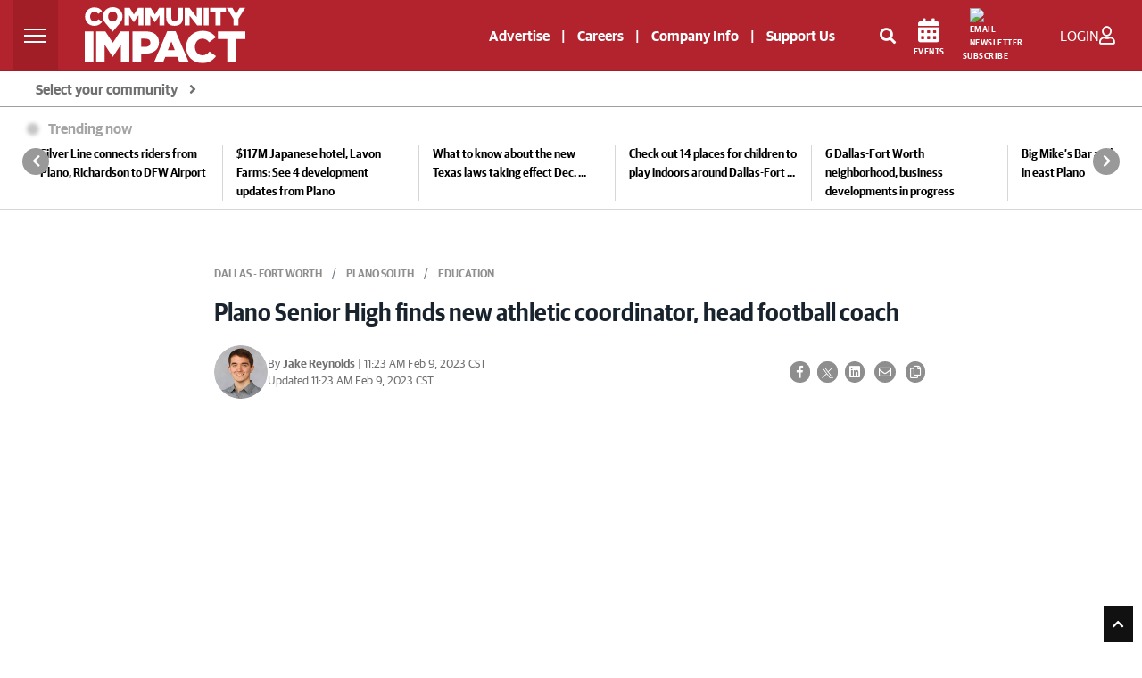

--- FILE ---
content_type: text/html; charset=UTF-8
request_url: https://communityimpact.com/dallas-fort-worth/plano-south/education/2023/02/08/plano-senior-high-finds-new-athletic-coordinator-head-football-coach/
body_size: 49649
content:
<!DOCTYPE html>
<html lang="en">

<head>
    	<title>Plano Senior High finds new athletic coordinator, head football coach | Community Impact</title>
<link rel="icon" type="image/png" href="/theme_community_impact/images/favicon.ico" />

    <meta http-equiv="Content-Type" content="text/html;charset=utf-8"/>

    <meta name="ROBOTS" content="index,follow"/>
<meta name="language" content="English"/>
<meta name="copyright" content="impact Newspaper"/>
<meta name="format-detection" content="telephone=no">

<meta name="viewport" content="width=device-width, initial-scale=1" />


        			<link rel="preload" as="image" href="https://cdn2.communityimpact.com/?url=https://communityimpact.com/uploads/images/2023/02/09/240805.jpg&amp;w=520&amp;q=95&amp;f=jpg" />
		        					<meta name="description" content="The Plano Senior High Wildcats have found a new leader of the pack." />
<meta name="keywords" content="Plano Senior High, football, Wildcats, Cody White" />
<meta name="Idkeywords" content="92988" />
<meta name="pageType" content="article" />
<meta name="url" content="https://communityimpact.com/dallas-fort-worth/plano-south/education/2023/02/08/plano-senior-high-finds-new-athletic-coordinator-head-football-coach/" />
<meta name="datePublished" content="2023-02-08 15:20:00" />
<meta name="dateModified" content="2023-02-08 15:20:00" />
<meta name="author" content="Jake Reynolds" />
<meta name="inLanguage" content="en" />
<meta property="fb:app_id" content="2145298395765197" />
<meta property="og:url" content="https://communityimpact.com/dallas-fort-worth/plano-south/education/2023/02/08/plano-senior-high-finds-new-athletic-coordinator-head-football-coach/" />
<meta property="og:title" content="Plano Senior High finds new athletic coordinator, head football coach" />
<meta property="og:description" content="The Plano Senior High Wildcats have found a new leader of the pack." />
<meta property="og:type" content="article" />
<meta property="og:locale" content="en_GB" />
<meta property="og:site_name" content="Community Impact" />
<meta property="article:published_time" content="2023-02-08 15:20:00" />
<meta property="article:author" content="Jake Reynolds" />
<meta property="article:section" content="Dallas - Fort Worth " />
<meta name="twitter:card" content="summary_large_image" />
<meta name="twitter:title" content="Plano Senior High finds new athletic coordinator, head football coach" />
<meta name="twitter:description" content="The Plano Senior High Wildcats have found a new leader of the pack." />
<meta property="og:image" content="https://communityimpact.com/uploads/images/2023/02/09/240805.jpg" />
<meta name="twitter:image" content="https://communityimpact.com/uploads/images/2023/02/09/240805.jpg" />
<meta name="thumbnailUrl" content="https://communityimpact.com/uploads/images/2023/02/09/240805.jpg" />
<meta property="og:image:width" content="600" />
<meta property="og:image:height" content="315" />
<meta itemprop="identifier" content="67633" />
<meta itemprop="headline" content="Plano Senior High finds new athletic coordinator, head football coach" />
<meta itemprop="pageType" content="article" />
<meta itemprop="articleSection" content="Dallas - Fort Worth" />
<meta itemprop="datePublished" content="2023-02-08 15:20:00" />
<meta itemprop="dateModified" content="2023-02-09 11:23:34" />
<meta itemprop="url" content="67633" />
<meta itemprop="inLanguage" content="en" />
<meta itemprop="author" content="Jake Reynolds" />
<meta itemprop="image" content="https://communityimpact.com/uploads/images/2023/02/09/240805.jpg" />
<meta itemprop="publisher" content="Community Impact" />
<meta property="mrf:sections" content="Dallas - Fort Worth ">
<meta property="mrf:tags" content="sub-section:Plano South " />
<meta property="mrf:authors" content="Jake Reynolds" />
<link href="https://communityimpact.com/dallas-fort-worth/plano-south/education/2023/02/08/plano-senior-high-finds-new-athletic-coordinator-head-football-coach/" rel="canonical" >

<script type="application/ld+json">
        {
            "@context": "https://schema.org",
            "@type": "NewsArticle",
            "dateCreated": "2023-02-08T15:20:00-06:00",
            "datePublished": "2023-02-08T15:20:00-06:00",
            "dateModified": "2023-02-09T11:23:34-06:00",
            "url": "https://communityimpact.com/dallas-fort-worth/plano-south/education/2023/02/08/plano-senior-high-finds-new-athletic-coordinator-head-football-coach/",
            "headline": "Plano Senior High finds new athletic coordinator, head football coach",
            "description": "The Plano Senior High Wildcats have found a new leader of the pack.",
            "keywords": "Plano Senior High, football, Wildcats, Cody White",
            "inLanguage": "en",
            "mainEntityOfPage":{
              "@type": "WebPage",
              "@id": "https://communityimpact.com/dallas-fort-worth/plano-south/education/2023/02/08/plano-senior-high-finds-new-athletic-coordinator-head-football-coach/"
            },
            "thumbnailUrl": "https://communityimpact.com/uploads/images/2023/02/09/240805.jpg",
            "image": {
              "@type": "ImageObject",
              "url": "https://communityimpact.com/uploads/images/2023/02/09/240805.jpg"
            },
            "articleBody": "The Plano Senior High Wildcats have found a new leader of the pack.",
            "author": {
              "@type": "Person",
              "name": "Jake Reynolds"
            },
            "publisher": {
              "@type": "Organization",
              "name": "Community Impact",
              "url": "https://communityimpact.com",
              "sameAs": ["https://www.facebook.com/CommunityImpact","https://instagram.com/communityimpactnews/","https://twitter.com/impactnews","https://www.youtube.com/channel/UCJZrAUVRimhEsKkfHco0-lg"],
              "logo": {
                "@type": "ImageObject",
                "url": "https://communityimpact.com/theme_community_impact/images/CI-Logo-2022-Website-White.svg",
                "width": "203",
                "height": "64"
              }
            },
            "copyrightHolder": {
              "@type": "Organization",
              "name": "Community Impact",
              "url": "https://communityimpact.com"
            }

        }
    </script>		    

    <!-- CSRF Token -->
    <meta name="csrf-token" content="gQGV4dujD0k6YP7M0d6EEGpxRU87z9xTifnPNnbK">

    <!--First Lines JS-->
    
    <!-- THEME JS links -->
    <script src="https://cdn.broadstreetads.com/init-2.min.js" async></script>
<script>
window.broadstreet = window.broadstreet || { run: [] };
window.broadstreet.run.push(function() {
  broadstreet.loadNetworkJS(9296)
});
</script>
<script src="https://flux.broadstreet.ai/emit/9296.js" async></script>
   


<script type="text/javascript">
!function(){"use strict";function e(e){var t=!(arguments.length>1&&void 0!==arguments[1])||arguments[1],c=document.createElement("script");c.src=e,t?c.type="module":(c.async=!0,c.type="text/javascript",c.setAttribute("nomodule",""));var n=document.getElementsByTagName("script")[0];n.parentNode.insertBefore(c,n)}!function(t,c){!function(t,c,n){var a,o,r;n.accountId=c,null!==(a=t.marfeel)&&void 0!==a||(t.marfeel={}),null!==(o=(r=t.marfeel).cmd)&&void 0!==o||(r.cmd=[]),t.marfeel.config=n;var i="https://sdk.mrf.io/statics";e("".concat(i,"/marfeel-sdk.js?id=").concat(c),!0),e("".concat(i,"/marfeel-sdk.es5.js?id=").concat(c),!1)}(t,c,arguments.length>2&&void 0!==arguments[2]?arguments[2]:{})}(window,5830,{} /* Config */)}();
</script>


<!-- START FOUANALYTICS EMBED CODE -->
<script src="https://api.fouanalytics.com/api/init-7556vtj5hciamc47fr7r.js" data-cfasync="false" async></script>
<noscript><img src="https://api.fouanalytics.com/api/noscript-7556vtj5hciamc47fr7r.gif"></noscript>
<!-- END FOUANALYTICS EMBED CODE -->

<script id="Osano" src="https://cmp.osano.com/sFkyU4nx5O/19a4235c-0133-477d-a2c0-36d16a7eaa76/osano.js"></script>


<script type="module" src="https://embed.direqt.ai/embed.js?id=68232f4cf519342d760b7a19" async></script>
 


<script async src="https://js.convertflow.co/production/websites/78271.js"></script>

<!-- Cloudflare Web Analytics -->
<script defer src='https://static.cloudflareinsights.com/beacon.min.js' data-cf-beacon='{"token": "908be4c6929b47349f69a309b35238d5"}'></script>


<script>
    function setCookie(cname, cvalue, exdays) {
        var d = new Date();
        d.setTime(d.getTime() + (exdays * 24 * 60 * 60 * 1000));
        var expires = "expires=" + d.toUTCString();
        document.cookie = cname + "=" + cvalue + ";" + expires + ";path=/";
    }

    function getCookie(cname) {
        var name = cname + "=";
        var ca = document.cookie.split(';');
        for (var i = 0; i < ca.length; i++) {
            var c = ca[i];
            while (c.charAt(0) == ' ') {
                c = c.substring(1);
            }
            if (c.indexOf(name) == 0) {
                return c.substring(name.length, c.length);
            }
        }
        return "";
    }
</script>



    <!-- CSS -->
        <!-- Common CSS links -->
    <!-- REQUIRED CSS -->
<!--<link type="text/css" rel="stylesheet" href="/theme_metro/css/bootstrap/bootstrap-select.min.css"/>-->
<!-- <link href="https://fonts.googleapis.com/css?family=Lato:300,300i,400,400i,700,700i,900,900i" rel="stylesheet"> -->
    <!-- THEME CSS links -->
    <link rel="preload" href="/theme_community_impact/css/bootstrap.min.css?v=4" as="style"  onload="this.onload=null;this.rel='stylesheet'" crossorigin>
<link rel="stylesheet" type="text/css" media="screen" href="" />


<link rel="preload" href="https://fonts.googleapis.com/css?family=Open+Sans:300,400,600,700,800&display=swap" as="style" onload="this.onload=null;this.rel='stylesheet'" accesskey="" integrity="sha384-B4dIYHKNBt8Bc12p+WXckhzcICo0wtJAoU8YZTY5qE0Id1GSseTk6S+L3BlXeVIU" crossorigin />
<noscript><link href="https://fonts.googleapis.com/css2?family=Open+Sans:300,400,600,700,800&display=swap" rel="stylesheet" type="text/css"/></noscript>

<link rel="preload" type="text/css" href="https://cdnjs.cloudflare.com/ajax/libs/leaflet/1.5.1/leaflet.css" as="style" onload="this.onload=null;this.rel='stylesheet'" integrity="sha512-xwE/Az9zrjBIphAcBb3F6JVqxf46+CDLwfLMHloNu6KEQCAWi6HcDUbeOfBIptF7tcCzusKFjFw2yuvEpDL9wQ==" crossorigin />
<noscript>
	<link rel="stylesheet" href="https://cdnjs.cloudflare.com/ajax/libs/leaflet/1.5.1/leaflet.css" integrity="sha512-xwE/Az9zrjBIphAcBb3F6JVqxf46+CDLwfLMHloNu6KEQCAWi6HcDUbeOfBIptF7tcCzusKFjFw2yuvEpDL9wQ==" crossorigin>
</noscript>

<link rel="preload" href="/theme_community_impact/css/GuardianSans-Bold-Web.woff2" as="font" type="font/woff2" crossorigin>
<link rel="preload" href="/theme_community_impact/css/GuardianSans-Semibold-Web.woff2" as="font" type="font/woff2" crossorigin>
<link rel="preload" href="/theme_community_impact/css/GuardianSans-RegularIt-Web.woff2" as="font" type="font/woff2" crossorigin>
<link rel="preload" href="/theme_community_impact/css/GuardianSans-Regular-Web.woff2" as="font" type="font/woff2" crossorigin>
<link rel="preload" href="/theme_community_impact/css/GuardianSansNarrow-Semibold-Web.woff2" as="font" type="font/woff2" crossorigin>

<link rel="preload" href="/theme_community_impact/webfonts/fa-brands-400.woff2" as="font" type="font/woff2" crossorigin>
<link rel="preload" href="/theme_community_impact/webfonts/fa-regular-400.woff2" as="font" type="font/woff2" crossorigin>
<link rel="preload" href="/theme_community_impact/webfonts/fa-solid-900.woff2" as="font" type="font/woff2" crossorigin>

<link rel="stylesheet" href="/theme_community_impact/webfonts/fontawesome-all-5.5.0.min.css" defer>
				<link rel="shortcut icon" href="https://communityimpact.com/theme_community_impact/images/CI-Local-Pin-News.png">
	
<link rel="preload" type="text/css" href="/theme_community_impact/css/glider.css" as="style" onload="this.onload=null;this.rel='stylesheet'" crossorigin>
<link href="/theme_community_impact/css/zeynep.css" rel="stylesheet"/>
<!-- <link rel="preload" href="/theme_community_impact/css/cicom.css?vr=4" as="style" onload="this.onload=null;this.rel='stylesheet'" crossorigin> -->
	<style>
		/**
 * Owl Carousel v2.3.4
 * Copyright 2013-2018 David Deutsch
 * Licensed under: SEE LICENSE IN https://github.com/OwlCarousel2/OwlCarousel2/blob/master/LICENSE
 */
.owl-carousel,.owl-carousel .owl-item{-webkit-tap-highlight-color:transparent;position:relative}.owl-carousel{display:none;width:100%;z-index:1}.owl-carousel .owl-stage{position:relative;-ms-touch-action:pan-Y;touch-action:manipulation;-moz-backface-visibility:hidden}.owl-carousel .owl-stage:after{content:".";display:block;clear:both;visibility:hidden;line-height:0;height:0}.owl-carousel .owl-stage-outer{position:relative;overflow:hidden;-webkit-transform:translate3d(0,0,0)}.owl-carousel .owl-item,.owl-carousel .owl-wrapper{-webkit-backface-visibility:hidden;-moz-backface-visibility:hidden;-ms-backface-visibility:hidden;-webkit-transform:translate3d(0,0,0);-moz-transform:translate3d(0,0,0);-ms-transform:translate3d(0,0,0)}.owl-carousel .owl-item{min-height:1px;float:left;-webkit-backface-visibility:hidden;-webkit-touch-callout:none}.owl-carousel .owl-item img{display:block;width:100%}.owl-carousel .owl-dots.disabled,.owl-carousel .owl-nav.disabled{display:none}.no-js .owl-carousel,.owl-carousel.owl-loaded{display:block}.owl-carousel .owl-dot,.owl-carousel .owl-nav .owl-next,.owl-carousel .owl-nav .owl-prev{cursor:pointer;-webkit-user-select:none;-khtml-user-select:none;-moz-user-select:none;-ms-user-select:none;user-select:none}.owl-carousel .owl-nav button.owl-next,.owl-carousel .owl-nav button.owl-prev,.owl-carousel button.owl-dot{background:0 0;color:inherit;border:none;padding:0!important;font:inherit}.owl-carousel.owl-loading{opacity:0;display:block}.owl-carousel.owl-hidden{opacity:0}.owl-carousel.owl-refresh .owl-item{visibility:hidden}.owl-carousel.owl-drag .owl-item{-ms-touch-action:pan-y;touch-action:pan-y;-webkit-user-select:none;-moz-user-select:none;-ms-user-select:none;user-select:none}.owl-carousel.owl-grab{cursor:move;cursor:grab}.owl-carousel.owl-rtl{direction:rtl}.owl-carousel.owl-rtl .owl-item{float:right}.owl-carousel .animated{animation-duration:1s;animation-fill-mode:both}.owl-carousel .owl-animated-in{z-index:0}.owl-carousel .owl-animated-out{z-index:1}.owl-carousel .fadeOut{animation-name:fadeOut}@keyframes fadeOut{0%{opacity:1}100%{opacity:0}}.owl-height{transition:height .5s ease-in-out}.owl-carousel .owl-item .owl-lazy{opacity:0;transition:opacity .4s ease}.owl-carousel .owl-item .owl-lazy:not([src]),.owl-carousel .owl-item .owl-lazy[src^=""]{max-height:0}.owl-carousel .owl-item img.owl-lazy{transform-style:preserve-3d}.owl-carousel .owl-video-wrapper{position:relative;height:100%;background:#000}.owl-carousel .owl-video-play-icon{position:absolute;height:80px;width:80px;left:50%;top:50%;margin-left:-40px;margin-top:-40px;background:url(owl.video.play.png) no-repeat;cursor:pointer;z-index:1;-webkit-backface-visibility:hidden;transition:transform .1s ease}.owl-carousel .owl-video-play-icon:hover{-ms-transform:scale(1.3,1.3);transform:scale(1.3,1.3)}.owl-carousel .owl-video-playing .owl-video-play-icon,.owl-carousel .owl-video-playing .owl-video-tn{display:none}.owl-carousel .owl-video-tn{opacity:0;height:100%;background-position:center center;background-repeat:no-repeat;background-size:contain;transition:opacity .4s ease}.owl-carousel .owl-video-frame{position:relative;z-index:1;height:100%;width:100%}/**
 * Owl Carousel v2.3.4
 * Copyright 2013-2018 David Deutsch
 * Licensed under: SEE LICENSE IN https://github.com/OwlCarousel2/OwlCarousel2/blob/master/LICENSE
 */
.owl-theme .owl-dots,.owl-theme .owl-nav{text-align:center;-webkit-tap-highlight-color:transparent}.owl-theme .owl-nav{margin-top:10px}.owl-theme .owl-nav [class*=owl-]{color:#FFF;font-size:14px;margin:5px;padding:4px 7px;background:#D6D6D6;display:inline-block;cursor:pointer;border-radius:3px}.owl-theme .owl-nav [class*=owl-]:hover{background:#869791;color:#FFF;text-decoration:none}.owl-theme .owl-nav .disabled{opacity:.5;cursor:default}.owl-theme .owl-nav.disabled+.owl-dots{margin-top:10px}.owl-theme .owl-dots .owl-dot{display:inline-block;zoom:1}.owl-theme .owl-dots .owl-dot span{width:10px;height:10px;margin:5px 7px;background:#D6D6D6;display:block;-webkit-backface-visibility:visible;transition:opacity .2s ease;border-radius:30px}.owl-theme .owl-dots .owl-dot.active span,.owl-theme .owl-dots .owl-dot:hover span{background:#869791}	</style>

<style>
	.layout-ratio{width:100%;position:relative;object-fit:cover;height: 0;padding-bottom: 67%}.layout-ratio img{width:100%;height:100%!important;position:absolute;top: 0;}.owl-nav{position:absolute;top:calc(50% - 12px);width:100%}.owl-nav svg{background-color: white;border-radius: 50%;}.owl-nav .owl-prev,.owl-nav .owl-next{position:absolute;display:inline-block}.owl-nav .owl-next{right:10px}.owl-nav .owl-prev{left:10px}.owl-theme .owl-nav [class*=owl-]{background-color: transparent !important;}
    img.lazy{opacity:0;transition: opacity 400ms ease-in-out 0s;}img.loaded,img.error{opacity:1;transition: opacity 400ms ease-in-out 0s;}
@font-face {font-family: 'Guardian Sans Web';src: url('/theme_community_impact/css/GuardianSans-Bold-Web.woff2') format('woff2'),url('/theme_community_impact/css/GuardianSans-Bold-Web.woff') format('woff');font-weight:  700;font-style:   normal;font-stretch: normal;font-display:swap;}@font-face {font-family: 'Guardian Sans Web';src: url('/theme_community_impact/css/GuardianSans-Semibold-Web.woff2') format('woff2'),url('/theme_community_impact/css/GuardianSans-Semibold-Web.woff') format('woff');font-weight:  600;font-style:   normal;font-stretch: normal;font-display:swap;}@font-face {font-family: 'Guardian Sans Web';src: url('/theme_community_impact/css/GuardianSans-RegularIt-Web.woff2') format('woff2'),url('/theme_community_impact/css/GuardianSans-RegularIt-Web.woff') format('woff');font-weight:  400;font-style:   italic;font-stretch: normal;font-display:swap;}@font-face {font-family: 'Guardian Sans Web';src: url('/theme_community_impact/css/GuardianSans-Regular-Web.woff2') format('woff2'),url('/theme_community_impact/css/GuardianSans-Regular-Web.woff') format('woff');font-weight:  400;font-style:   normal;font-stretch: normal;font-display:swap;}@font-face {font-family: 'Guardian Sans Narrow Web';src: url('/theme_community_impact/css/GuardianSansNarrow-Semibold-Web.woff2') format('woff2'),url('/theme_community_impact/css/GuardianSansNarrow-Semibold-Web.woff') format('woff');font-weight:  600;font-style:   normal;font-stretch: normal;font-display:swap;}body{color:#555;font-size:.9rem;font-family: 'Guardian Sans Web';font-weight: 400;font-style: normal;font-stretch: normal;}.impact-red{color:#B2232D;font-weight:700;margin-top:10px}a,a:hover{color:#B2232D}hr{margin-top:1.5rem;margin-bottom:1.5rem}ol,ul{list-style:none}.mobile-only{display:none;}.page-link{color:#B2232D}.pagination .page-link{border:0;background:#ebebeb;border-radius:0;margin:0 2px;color:#676767;font-size:12px}.pagination .page-link:hover{background:#B2232D;color:#fff}.btn-link{font-weight:400;color:#B2232D;background-color:transparent}.btn-link:hover{color:#B2232D;text-decoration:underline;background-color:transparent;border-color:transparent}.btn-primary{color:#000;background-color:transparent;border-color:#000;border-radius:0}.btn-primary-red{color:#fff;background-color:#B2232D;border-radius:0}.btn-primary-red:hover{color:#fff;background-color:#7e261e;border-radius:0}.btn.latest-edition{color:#000;text-transform:uppercase;text-align:right;width:100%;font-size:12px;font-weight:600}.btn.latest-edition:hover{text-decoration:underline}.btn-outline-primary{color:#000;background-color:transparent;background-image:none;border-color:#000;border-radius:0}.page-item.active .page-link{z-index:1;color:#fff;background-color:#B2232D;border-color:#B2232D}.btn-outline-primary:hover{color:#fff!important;background-color:#333;border-color:#333}.page-link:hover{z-index:2;color:#B2232D;text-decoration:none;background-color:#e9ecef;border-color:#dee2e6}.btn-primary:hover{color:#fff;background-color:#333;border-color:#333}.btn-primary:not(:disabled):not(.disabled).active,.btn-primary:not(:disabled):not(.disabled):active,.show>.btn-primary.dropdown-toggle{color:#fff;background-color:#333;border-color:#333}.btn-outline-primary:not(:disabled):not(.disabled).active,.btn-outline-primary:not(:disabled):not(.disabled):active,.show>.btn-outline-primary.dropdown-toggle{color:#fff;background-color:#8e0000;border-color:#8e0000}.btn-submit{color:#fff;background-color:#4d4d4d;border-color:#4d4d4d;border-radius:0;font-weight:bold}.btn-submit:hover{color:#fff;background-color:#2d2d2d;border-color:#2d2d2d;border-radius:0;font-weight:bold}.social-icons{font-size:20px}.social-icons a:hover{opacity:.7}.social-icons .facebook{color:#3b5998}.social-icons .twitter{color:#55acee}.social-icons .mail{color:#444}.category-title{position:absolute;top:0;left:0;background:#B2232D;color:#fff;font-size:12px;padding:2px 5px;min-width:80px;min-height:20px;text-align:center}.impact-article .category-title{display:none!important}.impact-article .blog-post.mt-3{margin-top:0!important}.impact-article .sponsored-article-label{display:inline-block;background:#B2232D;color:#fff;font-size:12px;text-transform:uppercase;padding:2px 5px;margin-bottom:15px}.category-title a{color:#fff;text-transform:uppercase}.sidebar-header{background:#4d4d4d;color:#fff;text-transform:uppercase;font-size:13px;padding:7px 14px}.sidebar-content{background:#eee;padding:15px}#accordion .card div{width:100%}.metro-accordion{position:absolute;z-index:9999;width:100%;top:45px;text-align:left;border:1px solid #e0e1e2}.community-card{background:#fff}.community-card-header{-webkit-transition:background-color 1s ease-out;-moz-transition:background-color 1s ease-out;-o-transition:background-color 1s ease-out;transition:background-color 1s ease-out;background:#e0e1e2;color:#000;padding:9px 15px;cursor:pointer;border-bottom:1px solid #fff;font-size:14px;font-weight:600}.community-card-header:hover{background:#ccc}#accordion{display:none}#accordion .community-card:last-child .community-card-header{border-bottom:0}.accordion-link{-webkit-transition:background-color 1s ease-out;-moz-transition:background-color 1s ease-out;-o-transition:background-color 1s ease-out;transition:background-color 1s ease-out;display:block;color:#000;font-size:13px;padding:9px 15px}.accordion-link:hover{background:#eee;text-decoration:none;color:#000}.accordion-link-main{color:#B2232D;font-weight:600}.accordion-link-main:hover{color:#B2232D}@media(max-width:767px){.card .w-50,.card .w-25,.card .w-75{width:100%!important}.mobile-only{display:block;}}.blog-main{}.blog-main .card{border:0;border-radius:0;margin-bottom:30px!important}.blog-main .card>.w-75.hero-img{max-width:400px;height:245px}.blog-main .card>.w-50.img-container{max-width:342px;height:228px}.blog-main .card .hero-txt{min-height:245px}.blog-main .card .feed-txt{min-height:228px;margin-top:0!important}.blog-main .card .no-image.feed-txt{min-height:inherit;margin-top:40px!important}.blog-main h5.impact-red{font-size:22px}@media(max-width:1199px){.blog-main .card>.w-75.hero-img{max-width:300px;height:184px}.blog-main .card .hero-txt{min-height:184px}.blog-main .card>.w-50.img-container{max-width:242px;height:161px}.blog-main .card .feed-txt{min-height:161px}.blog-main .card h3.txt-hero{font-size:24px}.blog-main .card h4.txt-container{font-size:20px}.blog-main .card .no-image.feed-txt{min-height:inherit}}@media  screen and (max-width:1199px) and (min-width:1042px){.col-lg-8.blog-main{max-width:63%}}@media  screen and (max-width:1041px) and (min-width:992px){.impact-third-main-widget .tax-fourpack .special-kicker-txt .d-flex{display:block!important}.impact-third-main-widget .tax-fourpack .special-kicker-txt .d-flex .date{display:block;margin-bottom:10px!important}}@media  screen and (max-width:1041px){.col-lg-8.blog-main{max-width:60%;flex:0 0 60%}.news-from{font-size:12px!important}}@media  screen and (max-width:991px){.col-lg-8.blog-main{max-width:100%;flex:0 0 100%}}@media(max-width:767px){.col-lg-8.blog-main{padding-left:0;padding-right:0}.blog-main .card>.w-75.hero-img{max-width:100%;height:184px;margin-bottom:20px}.blog-main .card>.w-50.img-container{max-width:100%;height:auto;margin-bottom:20px}.blog-main .card h3.txt-hero{font-size:24px}.blog-main .card h4.txt-container{font-size:20px}.blog-main .card .hero-txt{width:100%!important;margin-left:0!important;padding-left:15px;padding-right:15px;min-height:inherit}.blog-main .card .feed-txt{width:100%!important;margin-left:0!important;padding-left:15px;padding-right:15px;min-height:inherit}.blog-main .no-image{padding-top:0}.card .img-container .news-image img,.posts-list .news-image img{object-position:top center}.blog-main .card .no-image.feed-txt{min-height:inherit}.blog-main .card .news-image.kicker{height:100%!important;width:100%!important}.blog-main .card .kicker-txt{padding-left:15px;padding-right:15px;padding-top:15px;margin-left:0!important;min-height:inherit!important}.blog-main .card .no-image.kicker-txt{padding-left:15px;padding-right:15px;padding-top:0;margin-left:0!important;min-height:inherit}.blog-main h5.kicker-headline,.blog-main .impact-third-main-widget h5.impact-red,.blog-main .impact-third-main-widget .special-kicker-txt,.impact-third-main-widget .promo{padding-left:15px;padding-right:15px}.impact-third-main-widget .tax-fourpack .business-article-middle-img>.card.special-kicker-img{max-width:100%;height:232px;margin-bottom: 0!important;}.impact-third-main-widget .tax-fourpack .business-article-middle-img{margin-bottom:30px}.impact-third-main-widget .tax-fourpack .my-5{margin-bottom:0!important}.impact-third-main-widget .promo a{display:block;margin-top:20px}}.blog-main .card h4,.blog-main .card h3{font-weight: 600;font-family: 'Guardian Sans Narrow Web';font-style: normal;font-stretch: normal;line-height: 2rem;}.blog-main .no-image{padding:0;margin:0!important;margin-top:40px!important}.blog-main .most-recent .no-image{padding:0;margin:0!important;margin-top:0!important}.blog-main .most-recent .card .most-txt,.blog-main .card .kicker-txt{min-height:120px}.blog-main .most-recent .card .no-image.most-txt,.blog-main .card .no-image.kicker-txt{min-height:inherit}.blog-main .most-recent .card .img-container,.blog-main .card .img-container.kicker-container{width:inherit!important}.blog-main .most-recent .card .news-image,.blog-main .card .news-image.kicker{height:120px;width:180px}.blog-main hr{margin-bottom:30px!important}.news-image{min-height:120px;width:100%;height:100%;background-position:center center;background-repeat:no-repeat;background-size:cover}.blog-sidebar .news-image{min-height: auto;}#author{background:#f1f1f1;padding:20px}#author img{margin-right:15px;float:left;max-width:80px;max-height:152px}@media  screen and (max-width:767px){#author .a-body{font-size:12px}#author .a-name{font-size:14px!important}#author p{font-size:12px}}#author p{font-size:13px}#author .card{background:#f1f1f1;align-items:inherit}.author-name{font-weight:bold;font-size:14px}.author-twitter-icon a{color:#606569}.author-mail-icon a{color:#fff;background:#000;border-radius:20px;padding:5px;font-size:14px}.author-mail-icon a:hover{text-decoration:none}.img-desc{font-size:12px;color:#888!important;margin-top:10px}.news-main,.related{background-color:#f1f1f1}.related .related-mark{font-size:12px;font-weight:bold}.blog-sidebar p{font-size:14px;font-weight:600;color:#000}.blog-sidebar .mb-4{margin-bottom:30px!important}ul.posts-list{list-style:none;margin:0;padding:0}ul.posts-list li{border-bottom:1px solid #eee;display:block;padding:10px 0;width:100%}ul.posts-list li:last-child{border-bottom:0;padding-bottom:0}.posts-list a{text-align:left;min-height:80px;font-size:13px;width:100%;display:flex;align-items:center;justify-content:center;position:relative}.posts-list .news-image{width:100%;max-width:120px;height:80px;position:absolute;left:0}.posts-list .content{padding-left:130px;width:100%;display:block;min-height:inherit;font-size:12px;font-weight:600}.blog-header{line-height:1;border-bottom:1px solid #e5e5e5}.blog-header-logo{font-size:2.25rem}.blog-header-logo:hover{text-decoration:none}.display-4{font-size:2.5rem}@media(min-width:768px){.display-4{font-size:3rem}}.nav-scroller{position:relative;z-index:2;height:2.75rem;overflow-y:hidden}.nav-scroller .nav{display:-webkit-box;display:-ms-flexbox;display:flex;-ms-flex-wrap:nowrap;flex-wrap:nowrap;padding-bottom:1rem;margin-top:-1px;overflow-x:auto;text-align:center;white-space:nowrap;-webkit-overflow-scrolling:touch}.nav-scroller .nav-link{padding-top:.75rem;padding-bottom:.75rem;font-size:.875rem}.card{align-items:center}.card .date,.impact-third-main-widget .date{font-weight: 400;font-style: normal;font-stretch: normal;font-size: 13px;color: #707070!important;}.card p{font-size:14px;color:#000}.card-img-right{border-radius:0 3px 3px 0}.flex-auto{-ms-flex:0 0 auto;-webkit-box-flex:0;flex:0 0 auto}.h-250{height:250px}@media(min-width:768px){.h-md-250{height:250px}}.border-top{border-top:1px solid #e5e5e5}.border-bottom{border-bottom:1px solid #e5e5e5}.box-shadow{box-shadow:0 .25rem .75rem rgba(0,0,0,0.05)}.image-link{width:100%;height:100%;max-width:100%}.blog-title{margin-bottom:0;font-size:2rem;font-weight:400}.blog-description{font-size:1.1rem;color:#999}@media(min-width:40em){.blog-title{font-size:3.5rem}}@media  screen and (max-width:991px){.pagination{margin-bottom:30px}}@media  screen and (max-width:767px){.pagination{padding-left:15px;padding-right:15px}}.blog-pagination{margin-bottom:4rem}.blog-pagination>.btn{border-radius:2rem}.blog-post{margin-bottom:4rem}.blog-post-title{color:#19232d;font-size:1.75rem;line-height:2.5rem;font-weight:700;margin-bottom:1.25rem}.blog-post-meta{margin-bottom:1.25rem;color:#000;font-weight:400;font-size:12px}.blog-post-meta a{font-weight:bold;color:#B2232D}@media  screen and (max-width:991px){.footer-nav{padding-left:0!important;padding-right:0!important}.footer-nav ul.navbar-nav{width:100%}.footer-nav ul.navbar-nav li{border-bottom:1px solid #999}.footer-nav ul.navbar-nav li a{font-size:14px!important}}.blog-footer{padding:1.5rem 0;color:#fff;text-align:center;background-color:#000}.blog-footer p:last-child{margin-bottom:0}.blog-footer .copy{font-size:12px}.blog-footer a{font-size:13px;color:#fff}.blog-footer .social-icons a{font-size:18px;color:#fff}.comments-list{list-style:none;padding:0;font-size:13px}article.comment{margin-bottom:15px;background:#f8f9fa;padding:15px}#comments-toggle{color:#fff}.comment-author{font-weight:bold}.children{list-style:none}.back-to-impacts a{color:#3d3d3d}.community-breadcrumbs{background-color:#e9ecef;border-radius:.25rem;margin-bottom:5px}.community{border-radius:.25rem}.community a{color:#fff}.community ul{list-style:none;padding-left:10px;padding-top:10px}.community ul li{margin-bottom:10px;font-size:13px}.community .box{border-right:1px solid #555;margin-top:15px;margin-bottom:15px}.community .box:last-child{border-right:0}.community-title{padding:6px 10px}ol.breadcrumb{margin-bottom:5px}#communities-toggle{color:#000}#communities{display:none}.navbar-metro{padding:5px 1rem!important;border-radius:0;height:1.5rem}.search .col-md-12{margin-bottom:1px}.metro-top{flex-direction:row-reverse;align-items:center;justify-content:space-between;margin-top:50px}.news-from{font-size:14px;color:#19232d}.metro{font-weight:600;text-transform:uppercase;color:#fff;font-size:15px}.select-market{background:#fff;border-radius:15px;color:#000;text-transform:uppercase;width:209px;padding:0 10px;display:inline-block;cursor:pointer;min-height:35px;line-height:35px}#page-header .social-icons{padding-left:10px}#page-header>.container>.row{margin:0}.logo{padding-top:30px;padding-bottom:20px}.logo img{width:300px;height:128px}.top-links{font-size:13px}.top-links a{color:#343a40;margin-left:5px;margin-right:5px}.top-links a:last-child{margin-right:0}.top-links a:first-child{margin-left:0}.query,.query:focus{float:none;width:100%;padding:0 14px;height:35px;-moz-box-sizing:border-box;box-sizing:border-box;background:#3d3d3d;border:1px solid #eee;font-size:13px;color:#fff;text-transform:uppercase;border-radius:25px;box-shadow:none}.query::placeholder{color:#fff}@media(max-width:767px){#page-header{height:0}.logo{padding:0}.logo img{display:none}.search{text-align:center!important}.mobile{height:65px;border-top:10px solid #fff;border-bottom:10px solid #fff}.mobile-logo{display:block!important}.mobile-metro{left:95px!important;width:calc(100% - 240px)!important}}.headline-team{width:100%;background:url(/images/GroupThrive-color.jpg);background-position:center;background-repeat:no-repeat;background-size:cover;min-height:330px}@media(max-width:767px){.headline-team{min-height:135px}}.divider-container{max-width:1200px;margin:0 auto;min-height:135px}.divider-container h2{font-size:60px;text-transform:uppercase;text-align:center;padding:110px 20px 0 20px;color:#fff;font-weight:800}@media(max-width:767px){.divider-container h2{font-size:40px;padding:40px 10px 0 10px}#our-team .col-md-4.executive{flex:0 0 100%!important;max-width:100%!important}}#our-team .col-md-6.executive{height:400px;margin-bottom:8rem;position:relative}#our-team .col-md-6.executive .more{position:absolute;bottom:0;right:0;height:3em;left:215px;text-align:center;line-height:4em;background:#fff;background:linear-gradient(180deg,rgba(255,255,255,0) 0,rgba(255,255,255,1) 50%,rgba(255,255,255,1) 100%)}#our-team .col-md-4.executive{height:400px;margin-bottom:8rem;position:relative}@media(max-width:1036px){#our-team .col-md-4.executive{flex:0 0 50%;max-width:50%}#our-team .col-md-4.executive figure a{margin:0 auto!important}#our-team .col-md-4 .teambox{width:300px;margin:10px auto!important}}#our-team .col-md-4.executive p{max-width:195px;font-size:12px}#our-team .col-md-4.executive .more{position:absolute;bottom:0;right:0;height:3em;left:0;text-align:center;line-height:4em;background:#fff;background:linear-gradient(180deg,rgba(255,255,255,0) 0,rgba(255,255,255,1) 50%,rgba(255,255,255,1) 100%)}.executive figure{overflow:hidden;position:relative;margin-right:20px;margin-bottom:10px}#our-team .col-md-6.executive figure{float:none}#our-team .col-md-6.executive figure a{margin:0 auto!important}#our-team figure>a,#our-team figure>span{background-position:0 0;background-size:300px;width:300px;height:400px;filter:grayscale(0.9);position:relative;overflow:hidden!important;display:block;outline:none!important;padding:0!important;margin:0!important;vertical-align:bottom!important;border:none!important;text-decoration:none!important}#our-team figure>a:hover,#our-team figure>span:hover{background-position:0 -400px;filter:grayscale(0)}#our-team figcaption{display:none;position:absolute;overflow:hidden!important;width:100%;min-height:50px;background:rgba(0,0,0,0.7);color:#fff;margin:0!important;left:0;bottom:0;font-size:12px;opacity:1}#our-team .mb-4{margin-bottom:70px}#our-team .col-md-6 .teambox{width:300px;margin:10px auto}#our-team .col-md-4 .teambox{width:300px;margin:10px 0}#our-team .email a{color:#fff}#our-team .dv-member-name{color:#B2232D;font-weight:600;font-size:20px}#our-team .position-title{font-size:16px;line-height:22px;color:#555;font-weight:600}#our-team .position-title:last-of-type{font-size:16px;line-height:22px;color:#555;font-weight:normal}.dv-member-desc{padding:5px}.ptitle{font-size:10px}.ptitle.email{font-size:9px}.member-info{margin-bottom:3px}#our-team .col-auto{padding-bottom:15px}.cta.filter .btn{margin-bottom:4px}#locations{display:none}#our-team h1,#our-team h2,#our-team h3,#our-team h4,#our-team h5,#our-team h6{font-family:inherit;color:#B2232D}#our-team h3{font-weight:700;margin-bottom:30px;margin-top:10px}.headline-team h2{font-family:inherit}#staff figure{overflow:hidden;position:relative}#staff figure a{background-position:0 0;background-size:195px;width:195px;height:260px;filter:grayscale(1);-webkit-filter:grayscale(1);-moz-filter:grayscale(1);-o-filter:grayscale(1);-ms-filter:grayscale(1);-webkit-transition:opacity .5s;-moz-transition:opacity .5s;-o-transition:opacity .5s}#staff figure a{position:relative;overflow:hidden!important;display:block;outline:none!important;padding:0!important;margin:0!important;vertical-align:bottom!important;border:none!important;text-decoration:none!important}#staff figure a:hover{background-position:0 -260px;filter:grayscale(0);-webkit-filter:grayscale(0);-moz-filter:grayscale(0);-o-filter:grayscale(0);-ms-filter:grayscale(0)}#staff figcaption{position:absolute;overflow:hidden!important;width:100%;min-height:50px;background:rgba(0,0,0,0.7);color:#fff;margin:0!important;left:0;bottom:0;font-size:12px;opacity:1}#staff figure a{background-position:0 0;background-size:170px;width:170px;height:226px;filter:grayscale(1);-webkit-filter:grayscale(1);-moz-filter:grayscale(1);-o-filter:grayscale(1);-ms-filter:grayscale(1);-webkit-transition:opacity .5s;-moz-transition:opacity .5s;-o-transition:opacity .5s}#staff figure a{position:relative;overflow:hidden!important;display:block;outline:none!important;padding:0!important;margin:0!important;vertical-align:bottom!important;border:none!important;text-decoration:none!important}#staff figure a:hover{background-position:0 -226px;filter:grayscale(0);-webkit-filter:grayscale(0);-moz-filter:grayscale(0);-o-filter:grayscale(0);-ms-filter:grayscale(0)}#staff .email a{background-position:0 0;background-size:0;width:100%;height:inherit;filter:inherit;-webkit-filter:none;color:#fff;background-color:transparent}#our-team figcaption{padding:5px}.position-title{font-size:10px}#staff .col-auto{padding-bottom:15px}.cta.filter .btn{margin-bottom:4px;padding:5px 10px;margin:0 5px 0 0}#locations{display:none}#locations-toggle{margin-bottom:20px;padding:10px}#staff h1,#staff h2,#staff h3,#staff h4,#staff h5,#staff h6{font-family:inherit;color:#B2232D}.headline-team h2{font-family:inherit}#staff #connect-with-us a{color:#3d3d3d}#staff #connect-with-us h1,#staff #connect-with-us h2,#staff #connect-with-us h3,#staff #connect-with-us h4,#staff #connect-with-us h5,#staff #connect-with-us h6{color:#3d3d3d}.headline-contact{width:100%;background:url("https://communityimpact.com/wp-content/themes/ci_old/images/Contact.png");background-position:center;background-repeat:no-repeat;background-size:cover;min-height:228px}#corporate-contact #contact .contact-info{display:block}#corporate-contact #contact .col-md-4{text-align:center;padding:10px;max-width:30%;display:inline-block}#corporate-contact #contact .col-md-4 p{color:#000;margin:0 10px 20px 10px}#corporate-contact #contact .col-md-4 a.a_btn,#corporate-contact #contact .col-lg-4 a.a_btn{border:1px solid #323232;padding:10px;text-transform:uppercase;color:#323232;font-weight:400;display:inline-block;min-width:250px;transition:all 600ms ease-in-out;-webkit-transition:all 600ms ease-in-out;-moz-transition:all 600ms ease-in-out;-o-transition:all 600ms ease-in-out}#corporate-contact #contact .col-md-4 a.a_btn:hover{background:#323232;color:#fff;text-decoration:none}#corporate-contact #contact h4.impact-red{margin:20px 0}@media(max-width:767px){.headline-contact{min-height:135px}}.headline-contact h2{font-family:inherit}#contact h1,#contact h2,#contact h3,#contact h4,#contact h5,#contact h6{font-family:inherit}.contact-info h5{margin-top:20px}.contact-info a{color:#3d3d3d}#contact a{color:#3d3d3d}.headline-subscription{width:100%;background:url(https://communityimpact.com/wp-content/themes/ci_old/images/Communities.png);background-position:center;background-repeat:no-repeat;background-size:cover;min-height:228px}@media(max-width:767px){.headline-subscription{min-height:135px}}.headline-subscription h2{font-family:inherit}#subscription h1,#subscription h2,#subscription h3,#subscription h4,#subscription h5,#subscription h6{font-family:inherit}.corporate-advertise .headline-advertise{width:100%;min-height:450px}@media(max-width:767px){.headline-advertise{min-height:250px}}.headline-advertise h2{font-family:inherit}#advertise_with_us h1,#advertise_with_us h2,#advertise_with_us h3,#advertise_with_us h4,#advertise_with_us h5,#advertise_with_us h6{font-family:inherit}#advertise_with_us h6{font-weight:700;color:#000}.headline-circulation{width:100%;background:url(https://communityimpact.com/wp-content/themes/ci_old/images/Communities.png);background-position:center;background-repeat:no-repeat;background-size:cover;min-height:228px}@media(max-width:767px){.headline-circulation{min-height:135px}}.headline-circulation h2{font-family:inherit}#circulation h1,#circulation h2,#circulation h3,#circulation h4,#circulation h5,#circulation h6{font-family:inherit}#newsletter h1,#newsletter h2,#newsletter h3,#newsletter h4,#newsletter h5,#newsletter h6{font-family:inherit}#newsletter .cb-main{padding-top:5px;padding-bottom:5px;padding-left:25px}#newsletter .cb-child{padding-left:45px}.headline-careers{width:100%;background:url(https://communityimpact.com/theme_community_impact/images/CareerLandingPage.jpg);background-position:center;background-repeat:no-repeat;background-size:cover;min-height:330px}.headline-careers h2{font-family:inherit;display:inline-block}#careers h1,#careers h2,#careers h3,#careers h4,#careers h5,#careers h6{font-family:inherit}.careers-box h4{font-family:inherit}.careers-box .col{padding:10px 30px}.careers_btn{border:1px solid #fff;padding:10px;text-transform:uppercase;color:#fff;font-weight:400;display:inline-block;position:relative;top:-15px;transition:all 600ms ease-in-out;-webkit-transition:all 600ms ease-in-out;-moz-transition:all 600ms ease-in-out;-o-transition:all 600ms ease-in-out}.careers_btn:hover{background:#fff;color:#323232}#corporate-careers .owl-nav{text-align:center;font-size:30px}#corporate-careers .owl-carousel .owl-nav button.owl-next,.owl-carousel .owl-nav button.owl-prev,.owl-carousel button.owl-dot{padding:0 10px!important}#corporate-careers .owl-carousel .owl-dots{display:none!important}@media(max-width:767px){.headline-careers{min-height:135px}.headline-careers h2{display:block}.careers_btn{top:0}.careers-box .col{flex:auto}}.bg-gray{background-color:#d9d9d9}.bg-dark{background-color:#4d4d4d!important}.bg-red{background-color:#9f2214;color:#fff}.navbar{padding:0 1rem;min-height:45px}.navbar>.container,#navbars,#navbars .navbar-nav{min-height:45px;line-height:29px}ul.navbar-nav li>.form-inline{min-height:45px}.navbar-dark .navbar-nav .nav-link{color:#fff}li.nav-item:hover{background-color:#5d5d5d}.navbar-dark .navbar-nav .nav-link:hover{color:#fff}nav.desktop #navbars>ul>li:nth-child(8){background-color:#5d5d5d!important}@media(max-width:1199px){.navbar-dark .navbar-nav .nav-link{font-size:.7rem}}@media(max-width:991px){.metro-top{margin-top:0;display:block!important}.search,.logo{text-align:center!important}.mobile-nav ul.navbar-nav>li:nth-child(8){background-color:#5d5d5d!important}}#privacy-terms{text-align:justify}#privacy-terms h1{font-family:inherit;font-size:24px;font-weight:600}#privacy-terms h2{font-family:inherit;font-size:30px}#print-archives h5.impact-red{font-weight:700;text-transform:uppercase;font-size:22px}#print-archives p{color:#000}#print-archives ol{padding:0}#print-archives ol.months{margin:0;padding:0;margin-top:20px}#print-archives ol.months li.archive{width:248px;position:relative;margin:0 20px 20px 0;display:inline-block;border:1px solid #d9d9d9}#print-archives ol.years{margin-top:30px;padding:0}#print-archives ol.years li{display:inline-block;margin-bottom:5px;margin-right:10px}#print-archives ol.years li a.active{background-color:#000;border:0;color:#fff}#print-archives ol.months li.archive .month{background:rgba(0,0,0,0.8);color:#fff;position:absolute;bottom:0;width:100%;padding:5px 10px;text-align:center;text-transform:uppercase;white-space:nowrap}#print-archives ul{margin-top:20px;padding-left:20px;margin-bottom:100px}#print-archives ul li a{font-weight:600}#print-archives .ad-type{margin:30px auto;box-shadow: rgba(149, 157, 165, 0.2) 0px 5px 20px;width:max-content}@media(max-width:767px){#print-archives ol.months{text-align:center}}.impact-third-main-widget .business-article-big-img{margin-bottom:30px}.impact-third-main-widget .tax-fourpack .my-5{margin-top:0;margin-bottom:0}.impact-third-main-widget .tax-fourpack .business-article-middle-img>.card{overflow:hidden;position:relative;display:block;max-width:100%;height:228px;margin-bottom:10px!important;}.impact-third-main-widget .tax-fourpack .img-fluid{position:absolute;object-fit:cover;width:100%;height:100%}section#look{width:100%;text-align:center;background:url(https://communityimpact.com/wp-content/themes/smart-mag/images/generic.png) #000;background-position:inherit;background-repeat:no-repeat;background-attachment:inherit;background-size:cover;padding-top:27%;position:relative}a#circulation{text-decoration:none!important}.counter{font-size:60px;font-weight:bold;color:#B2232D;margin:10px}.block-title{font-size:20px;display:inline-block;color:#B2232D;line-height:26px;font-weight:bold}.divider-mission{width:100%;background:url(https://communityimpact.com/wp-content/themes/ci_old/images/MissionLandscape.png);background-position:center;background-repeat:no-repeat;background-size:cover;min-height:228px}.divider-container h4{font-family:inherit;font-size:27px;text-transform:uppercase;text-align:center;color:#fff;font-weight:800;padding:74px 20px}p.title{font-size:20px;font-weight:bold;color:#B2232D;line-height:normal}@media(max-width:767px){.border-right{border-right:0!important}}section#team{width:100%;text-align:center;background:url(https://communityimpact.com/wp-content/themes/ci_old/images/JoinOurTeam.jpg);background-repeat:no-repeat;background-attachment:inherit;background-size:cover;padding-top:15%;position:relative;margin-bottom:-20px}section h1{font-family:inherit;font-size:65px;line-height:80px;color:#fff;font-weight:800;text-transform:uppercase}#team a{border:1px solid #fff;padding:10px;text-transform:uppercase;color:#fff;font-weight:400;display:inline-block;margin:20px;transition:all 600ms ease-in-out;-webkit-transition:all 600ms ease-in-out;-moz-transition:all 600ms ease-in-out;-o-transition:all 600ms ease-in-out}#team a:hover{background:#fff;color:#323232;text-decoration:none}.main-title{color:#B2232D;font-weight:bold;font-size:72px}.divider-achievers{width:100%;background:url(https://communityimpact.com/wp-content/themes/ci_old/images/Overachievers.png);background-position:center;background-repeat:no-repeat;background-size:cover;min-height:228px}#corp a{border:1px solid #fff;padding:10px;text-transform:uppercase;color:#fff;font-weight:400;display:inline-block;margin:20px;transition:all 600ms ease-in-out;-webkit-transition:all 600ms ease-in-out;-moz-transition:all 600ms ease-in-out;-o-transition:all 600ms ease-in-out}#corp a:hover{background:#fff;color:#323232;text-decoration:none}.divider-container h1{font-family:inherit;font-size:85px;line-height:80px;color:#fff;font-weight:800;text-transform:uppercase;text-align:center;padding:20px}#connect .a_btn{border:1px solid #323232;padding:10px;text-transform:uppercase;color:#323232;font-weight:400;display:inline-block;min-width:250px;transition:all 600ms ease-in-out;-webkit-transition:all 600ms ease-in-out;-moz-transition:all 600ms ease-in-out;-o-transition:all 600ms ease-in-out}#connect .a_btn:hover{background:#323232;color:#fff;text-decoration:none}#timeline{max-height:380px;overflow:hidden;margin:40px auto;position:relative;background:url("../images/dot.gif") left 45px repeat-x}#dates{width:1090px;height:60px;overflow:hidden}#dates li{list-style:none;float:left;width:100px;height:50px;font-size:24px;text-align:center;background:url("../images/biggerdot.png") center bottom no-repeat}#dates a{line-height:38px;padding-bottom:10px;color:#000}#dates .selected{font-size:38px;font-weight:700;color:#B2232D}#issues{width:1090px;height:350px;overflow:hidden}#issues li{width:970px;height:350px;list-style:none;float:left;position:relative}#issues li.selected img{-webkit-transform:scale(1,1);transform:scale(1,1)}#issues li img{max-width:200px;float:left;margin:0 30px 30px 140px;background:transparent;-ms-filter:"progid:DXImageTransform.Microsoft.gradient(startColorstr=#00FFFFFF,endColorstr=#00FFFFFF)";filter:progid:DXImageTransform.Microsoft.gradient(startColorstr=#00FFFFFF,endColorstr=#00FFFFFF);zoom:1;-webkit-transition:all 1s ease-in-out;transition:all 1s ease-in-out;-webkit-transform:scale(0.7,0.7);transform:scale(0.7,0.7);border:1px solid #000}#issues li h1{display:block;font-size:24px;font-weight:800;color:#000;line-height:22px;margin-bottom:20px;text-transform:uppercase}#issues li p{margin-right:70px;font-weight:normal;line-height:22px}#grad_left,#grad_right{width:100px;height:350px;position:absolute;top:0}#next,#prev{position:absolute;top:0;font-size:70px;top:170px;width:45px;height:45px;background-position:0 0;background-repeat:no-repeat;text-indent:-9999px;overflow:hidden}#next:hover,#prev:hover{opacity:.8}#next{right:0;background-image:url("../images/next.png")}#prev{left:0;background-image:url("../images/prev.png")}#next.disabled,#prev.disabled{opacity:.2}@media  only screen and (max-width:1200px){#timeline{max-height:500px!important}#issues,#issues li{height:inherit!important}#issues li img{margin:10px 30px 10px 60px}#issues li p{max-width:665px}}@media  only screen and (max-width:991px){#timeline{max-height:700px!important}#issues,#issues li{height:inherit!important}#issues li img{margin:10px 30px 10px 150px!important;float:none}#issues li h1{display:block!important}#issues li p{max-width:500px}#corporate-about #circulation .col-lg-4{margin:0 auto;width:65%}}@media  only screen and (max-width:767px){#issues li img{margin:10px 30px 10px 70px!important}#issues li h1{max-width:320px;line-height:28px!important;font-size:18px}#issues li p{max-width:320px}.container-box{width:100%!important;margin:10px 0!important}section h1{font-size:40px}.main-title{font-size:40px}.divider-container h1{font-size:34px}#corp a{min-width:230px}}.sticky-top{transition:all .25s ease-in}.sticky-top .mobile-metro a{color:#fff;display:block;text-overflow:ellipsis;white-space:nowrap;padding-right:5px;overflow:hidden}.sticky-top #breadcrumbs>.container.text-center>strong{text-transform:uppercase}#breadcrumbs{display:none;background:#B2232D;color:#fff;border-top:10px solid #fff;height:55px;line-height:45px;overflow:hidden}.stuck #breadcrumbs{display:block}.event-date{font-weight:bold;font-size:16px;white-space:nowrap}.event-title a{font-size:18px;font-weight:bold;color:#222}.event-location{font-size:13px}.radio-main{padding:5px 10px}.radio-child{margin-left:10px}.gj-timepicker-bootstrap [role="right-icon"] button{border:1px solid #ced4da}@media(max-width:767px){.impact-article .blog-post .blog-post-title,.impact-article .blog-post .img-desc,.impact-article .blog-post .d-flex,.impact-article .blog-post .article-gallery,.impact-article .blog-post .article-body{padding-left:0;padding-right:0}.impact-article .blog-post .article-body, .impact-article .blog-post .article-body p, .impact-article .blog-post .article-body>*{font-size:18px;}.impact-article .sponsored-article-label{margin-left:15px!important}.col-lg-8.blog-main #disqus_thread{padding-left:15px;padding-right:15px}.col-lg-8.blog-main .most-recent h4.impact-red{padding-left:15px;padding-right:15px}.col-lg-8.blog-main .most-recent .card .img-container .news-image{height:228px;width:100%}.col-lg-8.blog-main .most-recent .card .most-txt{padding-left:15px;padding-right:15px;padding-top:15px;margin-left:0!important;min-height:inherit}.col-lg-8.blog-main .most-recent .card .no-image{padding-left:15px;padding-right:15px;padding-top:0;margin-left:0!important;min-height:inherit}}.article-gallery{width:100%;position:relative;display:inline-block}.article-gallery:not(.main-article-image) img{object-fit:cover;height:100px!important;width:inherit!important;position:relative;max-width:100%}.article-gallery:not(.main-article-image) figure{display:inline-block;margin:0 5px 5px 0;float:left;padding:0}.article-gallery figcaption{display:none}.article-body{clear:left;color:#000;font-size:16px;font-weight:400;overflow:hidden}.article-body h1{color:#19232d;margin:2rem 0;line-height:1.6rem;font-size:1.35rem;font-weight:700}.article-body h1 strong{font-weight:700}@media(max-width:767px){.article-body img{width:100%!important;float:none!important;height:auto!important}.flourish-credit img{ width: auto!important; height: 12px!important; }}.impact-article nav ol{padding:0}.impact-article .breadcrumb{padding: 0 15px;}.breadcrumb-item{display:inline-block;color:#B2232D}.breadcrumb-item+.breadcrumb-item::before{content:'\003E'}.share-box{padding-top:30px;padding-bottom:30px}.share-box .mr-auto{font-size:13px;color:#000}.desktop{display:block}@media(max-width:991px){.stuck .desktop{display:none}.sticky-top.hidden-sm{display:none}}.mobile{background-color:#B2232D;color:#fff;min-height:45px;padding:0;display:none}.mobile-logo{width:65px;position:absolute;top:-8px;left:15px;display:none}.desktop-logo{width:65px;position:absolute;top:-8px;left:15px;z-index:2}.mobile-metro{position:absolute;left:15px;line-height:45px;text-transform:uppercase;width:calc(100% - 160px);height:45px;overflow:hidden}.mobile-hamburger{width:45px;height:45px;background:#4d4d4d;border-right:1px solid #fff;padding:12px;text-align:center;position:absolute;top:0;right:15px;cursor:pointer}.mobile-metro-arrow{width:45px;height:45px;border-left:1px solid #fff;border-right:1px solid #fff;padding:12px;text-align:center;position:absolute;top:0;right:104px;cursor:pointer}.desktop-hamburger{width:45px;height:45px;background:#7e261e;padding:12px;text-align:center;position:absolute;top:0;right:15px;cursor:pointer;line-height:26px}.stuck .mobile{height:65px;border-top:10px solid #fff;border-bottom:10px solid #fff}.desktop{display:block}.stuck .desktop{display:none}.stuck .mobile-logo{display:block}.stuck .mobile-metro{left:95px;width:calc(100% - 240px)!important}#mobile-accordion{display:none;border-bottom:1px solid #e0e1e2;background:#fff}#mobile-accordion .container{padding-left:0;padding-right:0}#mobile-accordion .community-card:last-child .community-card-header{border-bottom:0}.mobile-nav{background:#4d4d4d;display:none}.mobile-nav .container{padding-left:0;padding-right:0}.mobile-nav .container .form-inline{padding-left:15px;padding-right:15px;padding-top:15px}.mobile-nav .container .form-inline .form-control{width:100%;width:100%;background:#fff;color:#9f2214;font-weight:600}.mobile-nav .container .form-inline .form-control::placeholder{color:#9f2214;font-weight:600}.mobile-nav a{border-bottom:1px solid #6d6d6d;color:#fff;padding-left:15px!important;padding-right:15px!important}.btm-nav .nav-link{padding:.5rem 30px!important}.corporate .nav-link{padding:.5rem 20px!important}@media  only screen and (max-width:991px){.mobile{display:block}.desktop{display:none}.search{display:none}.blog-main{border-right:0;margin-right:0}}.blog-footer .social-icons .icon{width:24px;height:24px;line-height:24px;text-align:center;font-size:14px}.blog-footer .social-icons .icon:hover{text-decoration:none}.social-icons .fa-facebook-f{background:#004088}.social-icons .fa-twitter{background:#00abe3}.social-icons .fa-instagram{background:#f09433;background:-moz-linear-gradient(45deg,#f09433 0,#e6683c 25%,#dc2743 50%,#cc2366 75%,#bc1888 100%);background:-webkit-linear-gradient(45deg,#f09433 0,#e6683c 25%,#dc2743 50%,#cc2366 75%,#bc1888 100%);background:linear-gradient(45deg,#f09433 0,#e6683c 25%,#dc2743 50%,#cc2366 75%,#bc1888 100%);filter:progid:DXImageTransform.Microsoft.gradient(startColorstr='#f09433',endColorstr='#bc1888',GradientType=1)}.social-icons .fa-linkedin-in{background:#01669c}.social-icons .fa-youtube{background:#fe3432}.visuallyhidden,.screen-reader-text{border:0;clip:rect(0 0 0 0);height:1px;margin:-1px;overflow:hidden;padding:0;position:absolute;width:1px}.footer-links{margin-top:10px}.pswp__scroll-wrap{max-height:70%!important;overflow-y:initial!important;overflow:initial!important}.pswp__container{width:100%;position:relative!important;height:inherit}.pswp[aria-hidden=true] .jig-ad{display:none}.jig-ad{display:block;position:relative;width:100%;margin:0 auto;text-align:center}.jig-ad .ad-outer{display:inline-block}.jig-ad .leaderboard-div{margin-top:30px;border:0;margin:0}.circ-title{font-size:22px;font-weight:800;display:block;color:#B2232D;line-height:28px;margin:15px 0}.social-icons{display:inline-block;margin-top:0;vertical-align:top;list-style:none!important}.author-info .social-icons{display:inline-block;margin-top:13px;vertical-align:top}.author-info .social-icons.top{display:inline-block;margin-top:0;vertical-align:top;float:right}.author-info .social-icons.top li{width:inherit}.social-icons li{float:left;margin-right:5px;height:20px}.author-info .social-icons li{float:left;height:30px;display:block;width:100%}.social-icons li:last-child{margin-right:0}.social-icons .icon{display:inline-block;width:20px;height:20px;line-height:20px;text-align:center;font-size:12px;color:#fff;-webkit-transition:all .4s ease;-moz-transition:all .4s ease;-ms-transition:all .4s ease;-o-transition:all .4s ease;transition:all .4s ease}.social-icons .icon:hover{text-decoration:none;color:#fff}.author-info .social-icons .fa-twitter{color:#00abe3!important}.social-icons .fa-envelope{background:#780000}.social-icons .fa-twitter{background:#00abe3}.social-icons .fa-pinterest{background:#ca2128}.social-icons .fa-facebook{background:#004088}.social-icons .fa-linkedin{background:#01669c}.social-icons .fa-rss{background:#ff5b22}.social-icons .fa-google-plus{background:#d3492c}.social-icons .fa-instagram{background:#f09433;background:-moz-linear-gradient(45deg,#f09433 0,#e6683c 25%,#dc2743 50%,#cc2366 75%,#bc1888 100%);background:-webkit-linear-gradient(45deg,#f09433 0,#e6683c 25%,#dc2743 50%,#cc2366 75%,#bc1888 100%);background:linear-gradient(45deg,#f09433 0,#e6683c 25%,#dc2743 50%,#cc2366 75%,#bc1888 100%);filter:progid:DXImageTransform.Microsoft.gradient(startColorstr='#f09433',endColorstr='#bc1888',GradientType=1)}.social-icons .fa-youtube{background:#fe3432}.social-icons .fa-youtube-play{background:#fe3432}.social-icons .fa-tumblr{background:#44546b}.social-icons .fa-vimeo-square,.social-icons .fa-vimeo{background:#1ab7ea}.social-icons .fa-stumbleupon{background:#eb4824}.social-icons .fa-vk{background:#4d75a3}.impact-article .social-icons.single-article{margin-left:0;padding-left:0}.impact-article .byline{display:block!important}.impact-article .byline .byline-txt{display:inline-block}.cf::after{clear:both}.cf::before,.cf::after{content:" ";display:table}.cf{*zoom:1}.ar{margin-top:-10px;margin-left:-40px}#totop{position:fixed;right:10px;bottom:0;display:none;outline:0;background:#111;padding:10px;color:#fff;text-transform:uppercase;z-index:1}.categories ul{padding:0;display:inline-block;vertical-align:top;margin:0 50px 0 0}.categories ul>li>ul>li>a{padding-left:10px}.categories a{color:#000}#rss-locations a{color:#3b3b3b}.fa-rss{color:#fff;background:#ccc;border-radius:20px;font-size:16px;width:25px;height:25px;text-align:center;margin:0 10px 10px 0;vertical-align:super}.fa-feed::before,.fa-rss::before{vertical-align:sub}.headline-comm{width:100%;background:url(https://communityimpact.com/wp-content/themes/ci_old/images/Communities.png);background-position-x:0;background-position-y:0;background-repeat:repeat;background-size:auto;background-position:center;background-repeat:no-repeat;background-size:cover;min-height:228px}.support-desktop{display:block;}.support-mobile{display:none!important;}@media(max-width:767px){.headline-comm{min-height:135px}.desktop-banner{display:none!important}.mobile-banner{display:block!important}.support-desktop{display:none!important;}.support-mobile{display:block!important;}}#comm h1,#comm h2,#comm h3,#comm h4,#comm h5,#comm h6{font-family:inherit}#comm .cb-main{padding-top:5px;padding-bottom:5px;padding-left:25px}#comm .cb-child{padding-left:45px}.address-form .label{color:#9f2214;margin:30px 0;display:block;font-weight:600}.headline-advertise{width:100%;background:url(/theme_community_impact/images/Desktop-Hero.png);background-position-x:0;background-position-y:0;background-repeat:repeat;background-size:auto;background-position:center;background-repeat:no-repeat;background-size:cover;min-height:228px}.advertise-products-list{display:flex}.advertise-products-list-item{flex:1 1 300px}.advertise-product-title{font-size:32px;color:#778b96;font-weight:800;text-transform:uppercase;text-align:center;letter-spacing:1.0px;margin-bottom:4px}.advertise-product-subtitle{font-size:24px;text-align:center;font-weight:300;margin:0}.advertise-product-subtitle-one-line{margin-bottom:24px}.advertise-product-disclaimer{position:absolute;bottom:8px;right:40px;font-style:italic;text-align:right;font-size:20px}.advertise-product-image-container{height:300px;margin-top:8px;}.advertise-product-image{--overflow:8px;object-fit:cover;object-position:center;position:relative;top:calc(-1 * var(--overflow));left:calc(-1 * var(--overflow));width:calc(100% + 2 * var(--overflow));height:calc(100% + 2 * var(--overflow))}.advertise-product-image-md{--overflow:16px}.advertise-product-image-lg{--overflow:24px}@media(max-width: 991px){.advertise-product-image{--overflow:0;width:100%;display:block;margin:0 auto;height:100%}}@media(max-width: 767px){.headline-advertise{min-height:135px}.advertise-products-list{display:block}.advertise-products-list-item{margin-bottom:24px}.advertise-product-subtitle-one-line{margin-bottom:0}.advertise-product-image,.advertise-product-image-lg,.advertise-product-image-md{--overflow:0;width:60%;height:100%}}@media(max-width: 476px){.advertise-product-image{width:100%}}#corporate-current-circulation .container-box{position:relative;width:45%;display:inline-block;vertical-align:top;background:#000;margin:10px}#corporate-current-circulation .container-box .image{opacity:.2;display:block;width:initial;height:auto;min-height:200px;transition:.5s ease;background:#9f2214;color:#fff;text-align:left;padding:10px 20px;font-size:12px}#corporate-current-circulation .container-box .middle{transition:.5s ease;opacity:1;position:absolute;top:50%;left:50%;transform:translate(-50%,-50%);-ms-transform:translate(-50%,-50%);text-align:center}#corporate-current-circulation .container-box .middle .text{color:white;font-size:22px;font-weight:700}#corporate-current-circulation .container-box:hover .image{opacity:1}#corporate-current-circulation .container-box:hover .middle{opacity:0}#m0-area,#m1-area,#m2-area,#m3-area,#m4-area{display:block;padding:0 10px;margin-bottom:20px}.m0-toggle,.m1-toggle,.m2-toggle,.m3-toggle,.m4-toggle{font-weight:700;margin-bottom:10px;cursor:pointer;color:#000}#m0-area h5,#m1-area h5,#m2-area h5,#m3-area h5,#m4-area h5{font-size:12px;font-weight:700;display:inline-block;color:#323232;line-height:20px;margin-bottom:5px;text-transform:inherit;text-decoration:none}.headline-follow-us{width:100%;background:url(https://communityimpact.com/wp-content/themes/ci_old/images/Communities.png);background-position-x:0;background-position-y:0;background-repeat:repeat;background-size:auto;background-position:center;background-repeat:no-repeat;background-size:cover;min-height:228px}@media(max-width:767px){.headline-follow-us{min-height:135px}}#social p{font-weight:700;font-size:14px;color:#000;position:relative;width:100%;display:flex;align-items:flex-start;flex-wrap:nowrap;height:100%}#social a{align-self:flex-start;margin-right:4px}#social span{align-self:flex-start;flex-grow:1}#social < .container < .row-horiz{display:flex;flex-wrap:wrap;align-content:stretch;height:100%}#social .row-horiz .social-icons{width:33%;padding:10px}@media(max-width:991px){#social iframe{width:100%!important}}@media(max-width:767px){#social .row-horiz .social-icons{width:100%}}#meet-team a{color:#fff}#meet-team ul a{color:#3b3b3b;font-weight:700;text-decoration:underline}#meet-team ul{margin:0;padding:0 1rem}#meet-team ul li i{color:#9f2214;margin-left:.5rem}#meet-team .col-md-6{padding-left:0;padding-right:0}.related-posts{text-transform:uppercase;margin-right:0;border-bottom:1px solid #4d4d4f;border-top:1px solid #4d4d4f;padding:5px 0;margin-bottom:10px;display:block}.related-posts p{margin:0}.related-posts-ul{list-style-type:disc;margin-left:-1rem}.related-posts-ul li a{color:#3b3b3b;list-style-type:disc}.related-posts-ul li i{color:#9f2214!important;margin-left:.5rem;background:none!important}.main-content{border-right:1px solid rgba(0,0,0,0.1)}.main-content .fa,.main-content .fab{margin-top:10px;color:#fff;background:#000;padding:5px;border-radius:20px;font-size:12px}.main-content ol{list-style-type:decimal!important;margin-left:-25px}#newsroom h1,#newsroom h2,#newsroom h3,#newsroom h4,#newsroom h5,#newsroom h6{font-family:inherit}#newsroom .cb-main{padding-top:5px;padding-bottom:5px;padding-left:25px}#newsroom .cb-child{padding-left:45px}.headline-awards{width:100%;background:url(https://communityimpact.com/wp-content/themes/ci_old/images/Recognition.png);background-position-x:0;background-position-y:0;background-repeat:repeat;background-size:auto;background-position:center;background-repeat:no-repeat;background-size:cover;min-height:228px}@media(max-width:767px){.headline-awards{min-height:135px}}#loadMore{padding:10px;text-align:center;background-color:#fff;color:#000;border:1px solid #000;margin:0 auto;display:block;width:10%;transition:all 600ms ease-in-out;-webkit-transition:all 600ms ease-in-out;-moz-transition:all 600ms ease-in-out;-o-transition:all 600ms ease-in-out}.awards-info img{max-width:185px}span.text-title{display:inline-block;text-transform:uppercase;font-weight:700;font-size:18px;line-height:18px;margin-right:10px;color:#000}span.num{font-size:40px;font-weight:700;margin-right:10px;color:#000}#awards .col-container{display:none}.headline-news{width:100%;background:url(https://communityimpact.com/wp-content/themes/ci_old/images/InNews.png);background-position-x:0;background-position-y:0;background-repeat:repeat;background-size:auto;background-position:center;background-repeat:no-repeat;background-size:cover;min-height:228px}@media(max-width:767px){.headline-news{min-height:135px}}#in-news .col-container{display:none}.media-title{font-size:14px;font-weight:300;display:inline-flex;font-family: 'Guardian Sans Web';font-weight: 400;font-style: normal;font-stretch: normal;text-transform:uppercase}.in-news-info a{color:#3b3b3b}.for-the-media{width:100%;background:url(https://communityimpact.com/wp-content/themes/ci_old/images/Media2.png);background-position-x:0;background-position-y:0;background-repeat:repeat;background-size:auto;background-position:center;background-repeat:no-repeat;background-size:cover;min-height:483px}.for-the-media{text-align:center}.for-the-media p{color:#fff}.for-the-media a span{border:1px solid #fff;color:#fff;font-weight:400;padding:10px;text-transform:uppercase;transition:all 600ms ease-in-out;-webkit-transition:all 600ms ease-in-out;-moz-transition:all 600ms ease-in-out;-o-transition:all 600ms ease-in-out}.for-the-media span.title{border:0;color:#fff;font-size:30px;line-height:32px;font-weight:700;display:block;margin:10px 0;padding:10px;text-transform:uppercase}#privacy-terms ol{list-style-type:decimal;list-style-position:inside;padding-left:0;margin:1.857em 0}#privacy-terms ul{list-style-type:square;list-style-position:inside;padding-left:0;margin:1.857em 0}#privacy-terms ol li{margin:1.857em 0}#privacy-terms ul li{margin:1.857em 0}.bb-public-jobs-list__job-item{display:flex;flex-direction:row;justify-content:space-between;align-items:flex-start;margin-bottom:.25rem}.bb-public-jobs-list__job-item-title{flex:2;margin-right:2rem}.bb-public-jobs-list__job-item-location{flex:1;text-align:right}.community-card .row-horiz{column-count:2}.col-md-horiz-6{display:block}#meet-team .row-horiz{column-count:2}#meet-team .row-horiz li{display:block;break-inside:avoid}#executive .bio-img span{display:block;background-position:0 0;background-size:300px;width:300px;height:400px}#executive .main-content{border-right:0}@media(max-width:991px){#executive .col-md-4,#executive .col-md-8{flex:0 0 100%;max-width:100%}#executive .bio-img{margin-bottom:30px}}.community{column-count:4;padding:15px;column-gap:15px;border-radius:0}.community dl{display:block;break-inside:avoid}.community dd{margin:10px}.community span{cursor:pointer}.community span:hover{text-decoration:underline}.headline-newsletter-archives{width:100%;background:#888;background-position-x:0;background-position-y:0;background-repeat:repeat;background-size:auto;background-position:center;background-repeat:no-repeat;background-size:cover;min-height:228px}@media(max-width:767px){.headline-newsletter-archives{min-height:135px}}.blog-post.mt-3 .leaflet{width:100%;height:400px;margin-bottom:20px}@media(max-width:767px){.h4,h4{font-size:1.15rem}}div[data-newsletter-archives]{display:none;background:#eee;border-radius:5px;padding:1rem}div[data-newsletter-archives] ul{margin:0;padding:0}div[data-newsletter-archives] li{margin:0;padding:0}div[data-newsletter-archives] li:nth-child(5n+0){margin-bottom:1rem}h4.data-newsletter-archives{color:#B2232D;font-weight:700;font-size:18px;line-height:28px}h5[data-newsletter-archives]{cursor:pointer;color:#000;font-weight:bold;font-size:14px}.fa-nextdoor::before{content:"";display:block;background:url(/theme_community_impact/images/nextdoor_ico.svg);width:20px;height:20px;margin-top:5px}.hp-promo{margin-bottom:20px;background-color:#f1f1f1}.hp-intro{background:#B2232D;color:#fff;font-size:16px;font-weight:600;text-transform:uppercase;padding:7px 25px;display:inline-block}.hp-promo-arrow-right{width:0;height:0;border-top:19px solid transparent;border-bottom:19px solid transparent;border-left:15px solid #B2232D;display:inline-block;vertical-align:bottom}@media(max-width:599px){.hp-intro{font-size:12px;padding:3px 15px}.hp-promo-arrow-right{display:none}.hp-promo p{padding:15px 20px!important;display:block!important}}.donate-btn{position:absolute;top:0;right:0;background-color:#00abe3;padding:8px;color:#fff;font-weight:bold;-webkit-transition:all .4s ease;-moz-transition:all .4s ease;-ms-transition:all .4s ease;-o-transition:all .4s ease;transition:all .4s ease}.donate-btn:hover{text-decoration:none;color:#fff;background-color:#68bae3}.col-login .fa.fa-check-circle{position:absolute;height:15px;width:15px;top:50%;margin-top:-7.5px;right:30px;color:#2c2a2b;transition:.3s;opacity:0}.col-login.col-verified .fa.fa-check-circle{opacity:1}.col-pass .fa.fa-eye{position:absolute;height:15px;width:15px;top:50%;margin-top:-7.5px;right:30px;color:#2c2a2b;transition:.3s;cursor:pointer}@media  screen and (max-width:500px){.modal-dialog{min-width:100%!important}.modal{padding:0 17px;width:calc(100% - 34px)}}@media  screen and (max-width:1041px) and (min-width:992px){.donate-btn{position:relative;top:0;right:0;padding:8px;text-align:center;display:block}}@media(max-width:699px){.donate-btn{position:relative;top:0;right:0;padding:8px;text-align:center;display:block}}.related-stories{padding:20px;background-color:#ebebec;margin:30px 0}.related-stories .related-mark{color:#B2232D;font-weight:bold;font-size:18px;margin-bottom:15px!important}.related-stories .card{background-color:#ebebec;margin-bottom:0!important;margin-top:5px!important}.related-stories .news-image{width:100px!important;height:67px!important;min-height:inherit!important}.related-stories .text-dark{font-size:16px;font-weight:600}#popup-modal.ci .premium-popup-close { position: absolute; top: -35px; width: 25px; height: 25px; font-size: 25px; right: 20px; cursor: pointer; z-index: 9; display: flex; color: #fff; background: #a21e27; border-radius: 30px; } #popup-modal.ci .premium-popup-close .fa-times{ margin: 0 auto; font-size: 20px; display: flex; align-items: center; } #popup-modal.ci .modal-content{ border-top: 45px solid #b2232c!important; border-radius: 0.25rem; } #popup-modal.ci .modal-content .premium-logo-outer{ background-color: #fff;padding:10px 80px; }.premium-logo-outer{background-color:#fff;padding:50px}.area-dropdown-cc .outer{width:100px;height:100px;display:inline-block;margin:0 5px}.area-dropdown-cc br{display:none!important}.area-dropdown-cc a{display:inline-block;overflow:hidden;position:relative;height:inherit;width:100%}.area-dropdown-cc a img{position:absolute;object-fit:cover;width:100%!important;height:100%!important}.area-dropdown-cc a span{display:block;text-align:center;margin:0 auto}@media(max-width:767px){.related-stories .news-image{width:100%!important;height:228px!important}.related-stories .card{display:block}.related-stories .ml-4{margin-left:0!important}}@media  screen and (min-width:990px){body>.container{min-height:calc(100vh - 414px);padding-right: 0; padding-left: 0;}}.social-icons.cf.ar{display:block;width:100%;margin:0;padding:0}.social-icons.cf.ar li{float:none;display:inline}.social-icons.cf.ar li a{color:#000;font-size:14px;text-align:center;padding:10px 5px;width:32%;background:#ebebeb}.social-icons.cf.ar li a:before{color:#fff;background:#000;border-radius:14px}.social-icons.cf.ar .fa-facebook-f:before{padding:5px 9px}.social-icons.cf.ar .fa-facebook-f:hover{background:#3b5998;color:#fff;opacity:1}.social-icons.cf.ar .fa-twitter:before{padding:5px}.social-icons.cf.ar .fa-twitter:hover{background:#00acee;color:#fff;opacity:1}.social-icons.cf.ar .fa-paper-plane:before{padding:5px}.social-icons.cf.ar .fa-paper-plane:hover{background:#780000;color:#fff;opacity:1}.social-icons.cf.ar li a span{font-size:14px;text-transform:uppercase;font-family: 'Guardian Sans Web';font-weight: 400;font-style: normal;font-stretch: normal;margin-left:10px;font-weight:600}.social-icons.cf.ar li a:hover{text-decoration:none}@media(max-width:699px){.social-icons.cf.ar li{height:inherit;display:block;margin-bottom:5px;margin-right:0}.social-icons.cf.ar li a{width:100%}}@media  screen and (max-width:1041px) and (min-width:992px){.social-icons.cf.ar li a{width:100%}.social-icons.cf.ar li{height:inherit;display:block;margin-bottom:5px;margin-right:0}}@media(max-width:767px){.form-box{margin:30px 0 0;padding:10px 0!important}.donate-landing{margin-bottom:0!important}.donate-radio{max-width:50%}}.headline-advertise.donate .divider-container h2{padding:80px 20px 0 20px}@media  screen and (max-width:964px) and (min-width:768px){.headline-advertise.donate .divider-container h2{padding:40px 20px 30px 20px}.donate-landing .onetime-donate .col-md-6{max-width:100%;flex:0 0 100%}}@media(max-width:767px){.donate-landing .col-sm-11{max-width:100%!important;flex:0 0 100%!important}.headline-advertise.donate{display:none}}.article-tags a{border-radius:5px;padding:5px;color:#222;background-color:#eee;letter-spacing:.1em;text-transform:uppercase;font-size:11px;display:inline-block;margin-bottom:5px}.article-tags a:hover{text-decoration:none;background-color:#232323;color:#fff}@media(max-width:767px){.user-profile-logo{width:100%!important;height:auto!important;margin-right:0!important;display:block!important;margin:0 auto!important;max-width:200px!important}.user-profile-info{top:0!important;display:block!important;padding:0 10px}.user-item{max-width:100%!important}}.user-item{color:#555;cursor:pointer;margin:3px 0}.user-item:hover{text-decoration:none!important;background:#444!important;color:#fff!important}.logout-premium.user-item:hover{background:#B2232D!important;color:#fff!important;text-decoration:none!important}@media(max-width:767px){body{overflow-x:hidden}.hp-promo{margin-left:15px;margin-right:15px}.blog-main hr{margin-left:15px;margin-right:15px;margin-bottom:20px!important;margin-top:20px!important}.blog-main .card{margin-bottom:0!important}.hero-txt p.card-text,.feed-txt p.card-text{margin-bottom:0!important}.blog-main .impact-third-main-widget .special-kicker-txt{padding-top:15px!important}.impact-third-main-widget .business-article-big-img{margin-bottom:20px!important}.impact-third-main-widget .tax-fourpack .my-5{margin-top:0!important}.impact-third-main-widget .tax-fourpack .business-article-middle-img{margin-bottom:20px!important}.community-events{padding-left:15px;padding-right:15px}.community-events .filter-bar{margin:10px 0 20px}.impact-article .blog-post .blog-post-title,.impact-article .blog-post .img-desc,.impact-article .blog-post .d-flex,.impact-article .blog-post .article-gallery,.impact-article .blog-post .article-tags,
    .impact-article .breadcrumb-new{padding-left:15px!important;padding-right:15px!important}.impact-article .blog-post .article-gallery.main-article-image{padding-left:0!important;padding-right:0!important}.fb-comments{padding-left:10px!important;padding-right:10px!important}#corporate-about .container,#advertise_with_us .container,#corporate-careers .container,#awards .container,#in-news .container,#newsroom .container,#newsletter .container,#social .container,#circulation .container,#corporate-current-circulation .container,#comm .container,#corporate-address .address-form,#subscription .container,#our-team .container,#executive.container,#contact .container,#search-results,#author-profile,#author-articles,.update-profile,.change-password{padding-left:15px!important;padding-right:15px!important}#corporate-address .address-form .column{width:100%}#subscription .col{display:block;flex:none!important;margin-bottom:20px}#author-articles .card .w-75{padding-top:15px}.userProfile.DisplayProfile{padding-left:5px!important;padding-right:5px!important}}.article-body #candidate-qa br{display:none}.article-body #candidate-qa .candidate-container .candidate-answer br{display:block}.article-body #candidate-qa+.ad-type,.article-body #candidate-qa+.hidden-md{display:none!important}.article-body #candidate-qa .metro-name-wrapper{margin:20px 0;display:block}.article-body #candidate-qa .candidate-menu{padding:20px 0}.article-body #candidate-qa .candidate-menu .item{display:block;margin:0;border:1px solid #dedede;line-height:14px;border-radius:5px;margin-bottom:5px;font-size:14px;text-transform:uppercase;position:relative}.article-body #candidate-qa .candidate-menu .item a{color:#707070;padding:10px 15px;background:#eee;display:block}.article-body #candidate-qa .candidate-menu .item a:hover{background:#ccc;text-decoration:none}.article-body #candidate-qa .candidate-menu .item .democrat{position:absolute;right:30px;top:5px;background-color:#0622b9;color:#fff;margin-left:10px;border-radius:25px;padding:6px 7px;font-size:16px;font-weight:600;height:25px;width:25px}.article-body #candidate-qa .candidate-menu .item .green{position:absolute;right:30px;top:5px;background-color:#3cc687;color:#fff;margin-left:10px;border-radius:25px;padding:6px 7px;font-size:16px;font-weight:600;height:25px;width:25px}.article-body #candidate-qa .candidate-menu .item .republican{position:absolute;right:30px;top:5px;background-color:#e61a28;color:#fff;margin-left:10px;border-radius:25px;padding:6px 8px;font-size:16px;font-weight:600;height:25px;width:25px}.article-body #candidate-qa .candidate-menu .item .libertarian{position:absolute;right:30px;top:5px;background-color:#fed105;color:#fff;margin-left:10px;border-radius:25px;padding:6px 8px;font-size:16px;font-weight:600;height:25px;width:25px}.article-body #candidate-qa .metro-name-wrapper .metro-name{background:#0888ca;color:#fff;display:inline-block;font-size:16px;font-weight:bold;padding:5px 15px;text-align:center}.article-body #candidate-qa h1{color:#707070;font-weight:700;font-size:24px}.article-body #candidate-qa .candidate-container{margin:40px 0}.article-body #candidate-qa .candidate-container .candidate-wrapper{display:flex;margin-bottom:30px;background:#eee;padding-right:10px}.article-body #candidate-qa .candidate-container .candidate-photo{display:inline-block;margin:0 20px 0 0;vertical-align:top;max-width:150px!important;min-width:150px}.article-body #candidate-qa .candidate-container .candidate-photo img{}.article-body #candidate-qa .candidate-container .candidate-contact{display:inline-block;padding-top:10px;word-wrap:anywhere}.article-body #candidate-qa .candidate-container .candidate-contact h2{color:#707070;font-weight:700;font-size:24px;margin-bottom:15px;display:inline-block}.article-body #candidate-qa .candidate-container .candidate-contact .democrat{background-color:#0622b9;color:#fff;margin-left:10px;border-radius:25px;padding:0 8px;font-size:20px;font-weight:600;display:inline-block}.article-body #candidate-qa .candidate-container .candidate-contact .republican{background-color:#e61a28;color:#fff;margin-left:10px;border-radius:25px;padding:0 9px;font-size:20px;font-weight:600;display:inline-block}.article-body #candidate-qa .candidate-container .candidate-contact .libertarian{background-color:#fed105;color:#fff;margin-left:10px;border-radius:25px;padding:0 10px;font-size:20px;font-weight:600;display:inline-block}.article-body #candidate-qa .candidate-container .candidate-contact .green{background-color:#3cc687;color:#fff;margin-left:10px;border-radius:25px;padding:0 8px;font-size:20px;font-weight:600;display:inline-block}.article-body #candidate-qa .candidate-container .candidate-contact .list{display:block;margin-bottom:10px}.article-body #candidate-qa .candidate-container .candidate-question{display:block;margin-bottom:15px;color:#000;font-weight:700;font-size:20px;font-style:italic}.article-body #candidate-qa .candidate-container .candidate-answer{border-left:5px solid #0888ca;padding-left:15px;margin-bottom:30px}.article-body #candidate-qa .candidate-container ol li,.article-body #candidate-qa .candidate-container ul li{margin-bottom:0!important;padding-bottom:10px!important;list-style-position:inside!important}.article-tags{margin-top:30px}.main-container>.row{width:100%}.pswp__img{height:auto!important}.container.mt-4>.row>.col-lg-4.blog-sidebar{border-left:1px solid rgba(0,0,0,0.2);}.modal-dialog-popup{max-width:700px;width:100%}.modal-dialog-popup{margin-top:8%}.popup-metro{padding:0;margin:0;border:0}.popup-metro .popup-container{border:1px solid #888;background-color:#fff}.popup-metro .title-p1{font-size:18px;background-color:#9f2214;height:41px;display:flex;align-items:center;color:#fff;padding:0 10px;text-transform:uppercase}.popup-metro .community-company-info{background-color:#4d4d4d;color:#fff;border-bottom:0}.blog-post.mt-3 img:not(.include_body){width:100%;height:auto}.card .img-container .news-image,.posts-list .news-image{overflow:hidden;position:relative;display:block}.card .img-container .news-image img,.posts-list .news-image img{position:absolute;object-fit:cover;width:100%;height:auto}@media(max-width:768px){.card .img-container .news-image img,.posts-list .news-image img{position:relative;object-fit:cover;width:100%;height:100%}.article-body #candidate-qa .candidate-container .candidate-photo{margin: 0 auto 20px;max-width:inherit!important;}.article-body #candidate-qa .candidate-container .candidate-wrapper{flex-wrap:wrap;}.article-body #candidate-qa .candidate-container .candidate-contact{padding:10px;}}.category-title{z-index:1}.posts-list .content{padding-left:30px}.ad-type{margin:0 auto;box-shadow: rgba(149, 157, 165, 0.2) 0px 5px 20px;width:max-content}.ad-type>div{margin:0 auto}.ad-type.ad-mobile>div{width:300px}.hidden-md.ad-type.ad-mobile broadstreet-zone-container img{ max-width: 300px; width: 100%; }.article-body strong{display:inline}@media(max-width:1199px){.hidden-xs{display:none!important}}@media(min-width:1200px){.container{max-width: 1200px;}.hidden-md{display:none!important}}@media(max-width:991px){.blog-sidebar{display:none}}.acf-field,.acf-field .acf-label,.acf-field .acf-input{-webkit-box-sizing:border-box;-moz-box-sizing:border-box;box-sizing:border-box;position:relative}.acf-field{margin:15px 0;clear:both}.acf-field p.description{display:block;margin:0;padding:0}.acf-field .acf-label{vertical-align:top;margin:0 0 10px}.acf-field .acf-label label{display:block;font-weight:bold;margin:0 0 3px;padding:0}.acf-field .acf-label:empty{margin-bottom:0}.acf-field .acf-input{vertical-align:top}.acf-field .acf-input>p.description{margin-top:5px}.acf-field .acf-notice{margin:0 0 15px;background:#edf2ff;color:#2183b9;border:0}.acf-field .acf-notice .acf-notice-dismiss{background:transparent;color:inherit}.acf-field .acf-notice .acf-notice-dismiss:hover{background:#fff}.acf-field .acf-notice.-dismiss{padding-right:40px}.acf-field .acf-notice.-error{background:#ffe6e6;color:#d12626}.acf-field .acf-notice.-success{background:#eefbe8;color:#32a23b}.acf-field .acf-notice.-warning{background:#fff3e6;color:#d16226}td.acf-field,tr.acf-field{margin:0}.acf-field[data-width]{float:left;clear:none}.acf-field[data-width]+.acf-field[data-width]{border-left:1px solid #eee}html[dir="rtl"] .acf-field[data-width]{float:right}html[dir="rtl"] .acf-field[data-width]+.acf-field[data-width]{border-left:none;border-right:1px solid #eee}td.acf-field[data-width],tr.acf-field[data-width]{float:none}.acf-field.-c0{clear:both;border-left-width:0!important}html[dir="rtl"] .acf-field.-c0{border-left-width:1px!important;border-right-width:0!important}.acf-field.-r0{border-top-width:0!important}.acf-fields{position:relative}.acf-fields:after{display:block;clear:both;content:""}.acf-fields.-border{border:#dfdfdf solid 1px;background:#fff}.acf-fields>.acf-field{position:relative;margin:0;padding:15px 12px;border-top:#eee solid 1px}.acf-fields>.acf-field:first-child{border-top-width:0}td.acf-fields{padding:0!important}.acf-fields.-clear>.acf-field{border:0;padding:0;margin:15px 0}.acf-fields.-clear>.acf-field[data-width]{border:none!important}.acf-fields.-clear>.acf-field>.acf-label{padding:0}.acf-fields.-clear>.acf-field>.acf-input{padding:0}.acf-fields.-left>.acf-field{padding:15px 0}.acf-fields.-left>.acf-field:after{display:block;clear:both;content:""}.acf-fields.-left>.acf-field:before{content:"";display:block;position:absolute;z-index:0;background:#f9f9f9;border-color:#e1e1e1;border-style:solid;border-width:0 1px 0 0;top:0;bottom:0;left:0;width:20%}.acf-fields.-left>.acf-field[data-width]{float:none;width:auto!important;border-left-width:0!important;border-right-width:0!important}.acf-fields.-left>.acf-field>.acf-label{float:left;width:20%;margin:0;padding:0 12px}.acf-fields.-left>.acf-field>.acf-input{float:left;width:80%;margin:0;padding:0 12px}html[dir="rtl"] .acf-fields.-left>.acf-field:before{border-width:0 0 0 1px;left:auto;right:0}html[dir="rtl"] .acf-fields.-left>.acf-field>.acf-label{float:right}html[dir="rtl"] .acf-fields.-left>.acf-field>.acf-input{float:right}@media  screen and (max-width:640px){.acf-fields.-left>.acf-field:before{display:none}.acf-fields.-left>.acf-field>.acf-label{width:100%;margin-bottom:10px}.acf-fields.-left>.acf-field>.acf-input{width:100%}}.acf-fields.-clear.-left>.acf-field{padding:0;border:0}.acf-fields.-clear.-left>.acf-field:before{display:none}.acf-fields.-clear.-left>.acf-field>.acf-label{padding:0}.acf-fields.-clear.-left>.acf-field>.acf-input{padding:0}.acf-table tr.acf-field>td.acf-label{padding:15px 12px;margin:0;background:#f9f9f9;width:20%}.acf-table tr.acf-field>td.acf-input{padding:15px 12px;margin:0;border-left-color:#e1e1e1}.acf-sortable-tr-helper{position:relative!important;display:table-row!important}.acf-postbox{position:relative}.acf-postbox>.inside{margin:0!important;padding:0!important}.acf-postbox>.hndle .acf-hndle-cog{color:#aaa;font-size:16px;line-height:20px;padding:0 2px;float:right;position:relative;display:none}.acf-postbox>.hndle .acf-hndle-cog:hover{color:#777}.acf-postbox:hover>.hndle .acf-hndle-cog{display:block}.acf-postbox .acf-replace-with-fields{padding:15px;text-align:center}#post-body-content #acf_after_title-sortables{margin:20px 0 -20px}.acf-postbox.seamless{border:0 none;background:transparent;box-shadow:none}.acf-postbox.seamless>.hndle,.acf-postbox.seamless>.handlediv{display:none!important}.acf-postbox.seamless>.inside{display:block!important;margin-left:-12px!important;margin-right:-12px!important}.acf-postbox.seamless>.inside>.acf-field{border-color:transparent}.acf-postbox.seamless>.acf-fields.-left>.acf-field:before{display:none}.for-the-media a span{display:table;margin:auto;margin-bottom:auto;margin-bottom:30px}@media  screen and (max-width:782px){.acf-postbox.seamless>.acf-fields.-left>.acf-field>.acf-label,.acf-postbox.seamless>.acf-fields.-left>.acf-field>.acf-input{padding:0}}@media  screen and (max-width:767px){.justify-content-start.row{margin-right:0;margin-left:0}}.acf-field input[type="text"],.acf-field input[type="password"],.acf-field input[type="number"],.acf-field input[type="search"],.acf-field input[type="email"],.acf-field input[type="url"],.acf-field textarea,.acf-field select{width:100%;padding:3px 5px;resize:none;margin:0;-webkit-box-sizing:border-box;-moz-box-sizing:border-box;box-sizing:border-box;font-size:14px;line-height:1.4}.acf-field input[type="text"]:disabled,.acf-field input[type="password"]:disabled,.acf-field input[type="number"]:disabled,.acf-field input[type="search"]:disabled,.acf-field input[type="email"]:disabled,.acf-field input[type="url"]:disabled,.acf-field textarea:disabled,.acf-field select:disabled{background:#f8f8f8}.acf-field input[type="text"][readonly],.acf-field input[type="password"][readonly],.acf-field input[type="number"][readonly],.acf-field input[type="search"][readonly],.acf-field input[type="email"][readonly],.acf-field input[type="url"][readonly],.acf-field textarea[readonly],.acf-field select[readonly]{background:#f8f8f8}.acf-field textarea{resize:vertical}.acf-input-prepend,.acf-input-append,.acf-input-wrap{box-sizing:border-box}.acf-input-prepend,.acf-input-append{font-size:13px;line-height:20px;padding:3px 7px;background:#f4f4f4;border:#dfdfdf solid 1px}.acf-input-prepend{float:left;border-right-width:0;border-radius:3px 0 0 3px}.acf-input-append{float:right;border-left-width:0;border-radius:0 3px 3px 0}.acf-input-wrap{position:relative}.acf-input-wrap input{height:28px;margin:0}input.acf-is-prepended{border-radius:0 3px 3px 0!important}input.acf-is-appended{border-radius:3px 0 0 3px!important}input.acf-is-prepended.acf-is-appended{border-radius:0!important}html[dir="rtl"] .acf-input-prepend{border-left-width:0;border-right-width:1px;border-radius:0 3px 3px 0;float:right}html[dir="rtl"] .acf-input-append{border-left-width:1px;border-right-width:0;border-radius:3px 0 0 3px;float:left}html[dir="rtl"] input.acf-is-prepended{border-radius:3px 0 0 3px!important}html[dir="rtl"] input.acf-is-appended{border-radius:0 3px 3px 0!important}html[dir="rtl"] input.acf-is-prepended.acf-is-appended{border-radius:0!important}.acf-color-picker .wp-picker-active{position:relative;z-index:1}.acf-url i{position:absolute;top:4px;left:4px;opacity:.5;color:#a9a9a9}.acf-url input[type="url"]{padding-left:25px}.acf-url.-valid i{opacity:1}.acf-field select{padding:2px}.acf-field select optgroup{padding:5px;background:#fff}.acf-field select option{padding:3px}.acf-field select optgroup option{padding-left:5px}.acf-field select optgroup:nth-child(2n){background:#f9f9f9}.acf-field .select2-input{max-width:200px}.select2-container.-acf .select2-choices{background:#fff;border-color:#ddd;box-shadow:0 1px 2px rgba(0,0,0,0.07) inset;min-height:31px}.select2-container.-acf .select2-choices .select2-search-choice{margin:5px 0 5px 5px;padding:3px 5px 3px 18px;border-color:#bbb;background:#f9f9f9;box-shadow:0 1px 0 rgba(255,255,255,0.25) inset}.select2-container.-acf .select2-choices .select2-search-choice.ui-sortable-helper{background:#5897fb;border-color:#3f87fa;color:#fff;box-shadow:0 0 3px rgba(0,0,0,0.1)}.select2-container.-acf .select2-choices .select2-search-choice.ui-sortable-helper a{visibility:hidden}.select2-container.-acf .select2-choices .select2-search-choice.ui-sortable-placeholder{background-color:#f7f7f7;border-color:#f7f7f7;visibility:visible!important}.select2-container.-acf .select2-choices .select2-search-choice-focus{border-color:#999}.select2-container.-acf .select2-choices .select2-search-field input{height:31px;line-height:22px;margin:0;padding:5px 5px 5px 7px}.select2-container.-acf .select2-choice{border-color:#bbb}.select2-container.-acf .select2-choice .select2-arrow{background:transparent;border-left-color:#dfdfdf;padding-left:1px}.select2-container.-acf .select2-choice .select2-result-description{display:none}.select2-container.-acf.select2-container-active .select2-choices,.select2-container.-acf.select2-dropdown-open .select2-choices{border-color:#5b9dd9;border-radius:3px 3px 0 0}.select2-container.-acf.select2-dropdown-open .select2-choice{background:#fff;border-color:#5b9dd9}html[dir="rtl"] .select2-container.-acf .select2-search-choice-close{left:24px}html[dir="rtl"] .select2-container.-acf .select2-choice>.select2-chosen{margin-left:42px}html[dir="rtl"] .select2-container.-acf .select2-choice .select2-arrow{padding-left:0;padding-right:1px}.select2-drop .select2-search{padding:4px 4px 0}.select2-drop .select2-result .select2-result-description{color:#999;font-size:12px;margin-left:5px}.select2-drop .select2-result.select2-highlighted .select2-result-description{color:#fff;opacity:.75}.select2-container.-acf li{margin-bottom:0}.select2-container.-acf .select2-selection--multiple .select2-search--inline:first-child{float:none}.select2-container.-acf .select2-selection--multiple .select2-search--inline:first-child input{width:100%!important}.select2-container.-acf .select2-selection--multiple .select2-selection__rendered{padding-right:0}.select2-container.-acf .select2-selection--multiple .select2-selection__choice{background-color:#f7f7f7;border-color:#ccc;max-width:100%;overflow:hidden;word-wrap:normal!important;white-space:normal}.select2-container.-acf .select2-selection--multiple .select2-selection__choice.ui-sortable-helper{background:#5897fb;border-color:#3f87fa;color:#fff;box-shadow:0 0 3px rgba(0,0,0,0.1)}.select2-container.-acf .select2-selection--multiple .select2-selection__choice.ui-sortable-helper span{visibility:hidden}.select2-container.-acf .select2-selection--multiple .select2-selection__choice.ui-sortable-placeholder{background-color:#f7f7f7;border-color:#f7f7f7;visibility:visible!important}.select2-container.-acf .select2-selection--multiple .select2-search__field{box-shadow:none!important}.acf-row .select2-container.-acf .select2-selection--single{overflow:hidden}.acf-row .select2-container.-acf .select2-selection--single .select2-selection__rendered{white-space:normal}.select2-container .select2-dropdown{z-index:900000}.link-wrap{border:#ddd solid 1px;border-radius:3px;padding:5px;line-height:26px;background:#fff;word-wrap:break-word;word-break:break-all}.link-wrap .link-title{padding:0 5px}.acf-link .link-wrap,.acf-link .acf-icon.-link-ext{display:none}.acf-link.-value .button{display:none}.acf-link.-value .link-wrap{display:inline-block}.acf-link.-external .acf-icon.-link-ext{display:inline-block}#wp-link-backdrop{z-index:900000!important}#wp-link-wrap{z-index:900001!important}ul.acf-radio-list,ul.acf-checkbox-list{background:transparent;position:relative;padding:1px;margin:0}ul.acf-radio-list li,ul.acf-checkbox-list li{font-size:13px;line-height:22px;margin:0;position:relative;word-wrap:break-word}ul.acf-radio-list li label,ul.acf-checkbox-list li label{display:inline}ul.acf-radio-list li input[type="checkbox"],ul.acf-radio-list li input[type="radio"],ul.acf-checkbox-list li input[type="checkbox"],ul.acf-checkbox-list li input[type="radio"]{margin:-1px 4px 0 0;vertical-align:middle}ul.acf-radio-list li input[type="text"],ul.acf-checkbox-list li input[type="text"]{width:auto;vertical-align:middle;margin:2px 0}ul.acf-radio-list li span,ul.acf-checkbox-list li span{float:none}ul.acf-radio-list li i,ul.acf-checkbox-list li i{vertical-align:middle}ul.acf-radio-list.acf-hl li,ul.acf-checkbox-list.acf-hl li{margin-right:20px;clear:none}html[dir="rtl"] ul.acf-radio-list input[type="checkbox"],html[dir="rtl"] ul.acf-radio-list input[type="radio"],html[dir="rtl"] ul.acf-checkbox-list input[type="checkbox"],html[dir="rtl"] ul.acf-checkbox-list input[type="radio"]{margin-left:4px;margin-right:0}.acf-button-group{display:inline-block}.acf-button-group label{display:inline-block;border:#ccc solid 1px;position:relative;z-index:1;padding:5px 10px;background:#fff}.acf-button-group label:hover{border-color:#999;z-index:2}.acf-button-group label.selected{border-color:#2b9af3;background:#309cf3;color:#fff;z-index:2}.acf-button-group label.selected:hover{background:#48a8f4}.acf-button-group input{display:none!important}.acf-button-group{padding-left:1px;display:inline-flex;flex-direction:row;flex-wrap:nowrap}.acf-button-group label{margin:0 0 0 -1px;flex:1;text-align:center;white-space:nowrap}.acf-button-group label:first-child{border-radius:3px 0 0 3px}html[dir="rtl"] .acf-button-group label:first-child{border-radius:0 3px 3px 0}.acf-button-group label:last-child{border-radius:0 3px 3px 0}html[dir="rtl"] .acf-button-group label:last-child{border-radius:3px 0 0 3px}.acf-button-group label:only-child{border-radius:3px}.acf-button-group.-vertical{padding-left:0;padding-top:1px;flex-direction:column}.acf-button-group.-vertical label{margin:-1px 0 0 0}.acf-button-group.-vertical label:first-child{border-radius:3px 3px 0 0}.acf-button-group.-vertical label:last-child{border-radius:0 0 3px 3px}.acf-button-group.-vertical label:only-child{border-radius:3px}.acf-checkbox-list .button{margin:10px 0 0}.acf-switch{display:inline-block;border-radius:5px;cursor:pointer;position:relative;background:#f8f8f8;height:30px;vertical-align:middle;border:#ccc solid 1px;-webkit-transition:background .25s ease;-moz-transition:background .25s ease;-o-transition:background .25s ease;transition:background .25s ease}.acf-switch span{display:inline-block;float:left;text-align:center;font-size:13px;line-height:22px;padding:4px 10px;min-width:15px}.acf-switch span i{vertical-align:middle}.acf-switch .acf-switch-on{color:#fff;text-shadow:#1f7db1 0 1px 0}.acf-switch .acf-switch-slider{position:absolute;top:2px;left:2px;bottom:2px;right:50%;z-index:1;background:#fff;border-radius:3px;border:#ccc solid 1px;-webkit-transition:all .25s ease;-moz-transition:all .25s ease;-o-transition:all .25s ease;transition:all .25s ease;transition-property:left,right}.acf-switch:hover .acf-switch-slider{border-color:#b3b3b3}.acf-switch.-on{background:#309cf3;border-color:#2b9af3}.acf-switch.-on .acf-switch-slider{left:50%;right:2px;border-color:#0d84e3}.acf-switch.-on:hover{background:#48a8f4}.acf-switch.-focus .acf-switch-slider{border-color:#5b9dd9;box-shadow:0 0 2px rgba(30,140,190,0.5)}.acf-switch.-focus.-on .acf-switch-slider{border-color:#185e85;box-shadow:0 0 2px #1f7db1}.acf-switch+span{margin-left:6px}.acf-switch-input{opacity:0;position:absolute;margin:0}.compat-item .acf-true-false .message{float:none;padding:0;vertical-align:middle}.acf-google-map{position:relative;border:#dfdfdf solid 1px;background:#fff}.acf-google-map .title{position:relative;border-bottom:#dfdfdf solid 1px}.acf-google-map .title .search{margin:0;font-size:14px;line-height:30px;height:40px;padding:5px 10px;border:0 none;box-shadow:none;border-radius:0;font-family:inherit;cursor:text}.acf-google-map .title .acf-loading{position:absolute;top:10px;right:11px;display:none}.acf-google-map .title:hover .acf-actions{display:block}.acf-google-map .canvas{height:400px}.acf-google-map .title .acf-icon.-location{display:inline-block}.acf-google-map .title .acf-icon.-cancel{display:none}.acf-google-map .title .acf-icon.-search{display:none}.acf-google-map.-search .title .acf-icon.-location{display:none}.acf-google-map.-search .title .acf-icon.-cancel{display:inline-block}.acf-google-map.-search .title .acf-icon.-search{display:inline-block}.acf-google-map.-value .title .search{font-weight:bold}.acf-google-map.-value .title .acf-icon.-location{display:none}.acf-google-map.-value .title .acf-icon.-cancel{display:inline-block}.acf-google-map.-value .title .acf-icon.-search{display:none}.acf-google-map.-loading .title a{display:none!important}.acf-google-map.-loading .title i{display:inline-block}.pac-container{border-width:1px 0;box-shadow:none}.pac-container:after{display:none}.pac-container .pac-item:first-child{border-top:0 none}.pac-container .pac-item{padding:5px 10px;cursor:pointer}html[dir="rtl"] .pac-container .pac-item{text-align:right}.acf-relationship{background:#fff}.acf-relationship .filters{border:#dfdfdf solid 1px;background:#fff}.acf-relationship .filters:after{display:block;clear:both;content:""}.acf-relationship .filters .filter{margin:0;padding:0;float:left;width:100%}.acf-relationship .filters .filter span{display:block;padding:7px 7px 7px 0}.acf-relationship .filters .filter:first-child span{padding-left:7px}.acf-relationship .filters .filter input,.acf-relationship .filters .filter select{height:28px;line-height:28px;padding:2px;width:100%;margin:0;float:none}.acf-relationship .filters .filter input:focus,.acf-relationship .filters .filter input:active,.acf-relationship .filters .filter select:focus,.acf-relationship .filters .filter select:active{outline:0;box-shadow:none}.acf-relationship .filters .filter input{border-color:transparent;box-shadow:none}.acf-relationship .filters.-f2 .filter{width:50%}.acf-relationship .filters.-f3 .filter{width:25%}.acf-relationship .filters.-f3 .filter.-search{width:50%}.acf-relationship .list{margin:0;padding:5px;height:160px;overflow:auto}.acf-relationship .list .acf-rel-label,.acf-relationship .list .acf-rel-item,.acf-relationship .list p{padding:5px 7px;margin:0;display:block;position:relative;min-height:18px}.acf-relationship .list .acf-rel-label{font-weight:bold}.acf-relationship .list .acf-rel-item{cursor:pointer}.acf-relationship .list .acf-rel-item b{text-decoration:underline;font-weight:normal}.acf-relationship .list .acf-rel-item .thumbnail{background:#e0e0e0;width:22px;height:22px;float:left;margin:-2px 5px 0 0}.acf-relationship .list .acf-rel-item .thumbnail img{max-width:22px;max-height:22px;margin:0 auto;display:block}.acf-relationship .list .acf-rel-item .thumbnail.-icon{background:#fff}.acf-relationship .list .acf-rel-item .thumbnail.-icon img{max-height:20px;margin-top:1px}.acf-relationship .list .acf-rel-item:hover{background:#3875d7;color:#fff}.acf-relationship .list .acf-rel-item:hover .thumbnail{background:#a2bfec}.acf-relationship .list .acf-rel-item:hover .thumbnail.-icon{background:#fff}.acf-relationship .list .acf-rel-item.disabled{opacity:.5}.acf-relationship .list .acf-rel-item.disabled:hover{background:transparent;color:#333;cursor:default}.acf-relationship .list .acf-rel-item.disabled:hover .thumbnail{background:#e0e0e0}.acf-relationship .list .acf-rel-item.disabled:hover .thumbnail.-icon{background:#fff}.acf-relationship .list ul{padding-bottom:5px}.acf-relationship .list ul .acf-rel-label,.acf-relationship .list ul .acf-rel-item,.acf-relationship .list ul p{padding-left:20px}.acf-relationship .selection{border:#dfdfdf solid 1px;position:relative;margin-top:-1px}.acf-relationship .selection:after{display:block;clear:both;content:""}.acf-relationship .selection .values,.acf-relationship .selection .choices{width:50%;background:#fff;float:left}.acf-relationship .selection .choices{background:#f9f9f9}.acf-relationship .selection .choices .list{border-right:#dfdfdf solid 1px}.acf-relationship .selection .values .acf-icon{position:absolute;top:4px;right:7px;display:none}html[dir="rtl"] .acf-relationship .selection .values .acf-icon{right:auto;left:7px}.acf-relationship .selection .values .acf-rel-item:hover .acf-icon{display:block}.acf-relationship .selection .values .acf-rel-item{cursor:move}.acf-relationship .selection .values .acf-rel-item b{text-decoration:none}.menu-item .acf-relationship ul{width:auto}.menu-item .acf-relationship li{display:block}.acf-editor-wrap.delay .acf-editor-toolbar{content:"";display:block;background:#f5f5f5;border-bottom:#ddd solid 1px;color:#555d66;padding:10px}.acf-editor-wrap.delay .wp-editor-area{padding:10px;border:0;color:inherit!important}.acf-editor-wrap iframe{min-height:200px}.acf-editor-wrap .wp-editor-container{border:1px solid #e5e5e5;box-shadow:none!important}.acf-editor-wrap .wp-editor-tabs{box-sizing:content-box}#mce_fullscreen_container{z-index:900000!important}.acf-field-tab{display:none!important}.hidden-by-tab{display:none!important}.acf-tab-wrap{clear:both;z-index:1}.acf-tab-group{border-bottom:#ccc solid 1px;padding:10px 10px 0}.acf-tab-group li{margin:0 .5em 0 0}.acf-tab-group li a{padding:5px 10px;display:block;color:#555;font-size:14px;font-weight:600;line-height:24px;border:#ccc solid 1px;border-bottom:0 none;text-decoration:none;background:#e5e5e5;transition:none}.acf-tab-group li a:hover{background:#FFF}.acf-tab-group li a:focus{outline:0;box-shadow:none}.acf-tab-group li a:empty{display:none}html[dir="rtl"] .acf-tab-group li{margin:0 0 0 .5em}.acf-tab-group li.active a{background:#f1f1f1;color:#000;padding-bottom:6px;margin-bottom:-1px;position:relative;z-index:1}.acf-fields>.acf-tab-wrap{background:#f9f9f9}.acf-fields>.acf-tab-wrap .acf-tab-group{position:relative;z-index:1;margin-bottom:-1px;border-top:#dfdfdf solid 1px;border-bottom:#dfdfdf solid 1px}.acf-fields>.acf-tab-wrap .acf-tab-group li a{background:#f1f1f1}.acf-fields>.acf-tab-wrap .acf-tab-group li a:hover{background:#FFF}.acf-fields>.acf-tab-wrap .acf-tab-group li.active a{background:#fff}.acf-fields>.acf-tab-wrap:first-child .acf-tab-group{border-top:0}.acf-fields.-left>.acf-tab-wrap .acf-tab-group{padding-left:20%}@media  screen and (max-width:640px){.acf-fields.-left>.acf-tab-wrap .acf-tab-group{padding-left:10px}}html[dir="rtl"] .acf-fields.-left>.acf-tab-wrap .acf-tab-group{padding-left:0;padding-right:20%}@media  screen and (max-width:850px){html[dir="rtl"] .acf-fields.-left>.acf-tab-wrap .acf-tab-group{padding-right:10px}}.acf-tab-wrap.-left .acf-tab-group{position:absolute;left:0;width:20%;border:0 none;padding:0!important;margin:1px 0 0}.acf-tab-wrap.-left .acf-tab-group li{float:none;margin:-1px 0 0}.acf-tab-wrap.-left .acf-tab-group li a{border:1px solid #ededed;font-size:13px;line-height:18px;color:#0073aa;padding:10px;margin:0;font-weight:normal;border-width:1px 0;border-radius:0;background:transparent}.acf-tab-wrap.-left .acf-tab-group li a:hover{color:#00a0d2}.acf-tab-wrap.-left .acf-tab-group li.active a{border-color:#dfdfdf;color:#000;margin-right:-1px;background:#fff}html[dir="rtl"] .acf-tab-wrap.-left .acf-tab-group{left:auto;right:0}html[dir="rtl"] .acf-tab-wrap.-left .acf-tab-group li.active a{margin-right:0;margin-left:-1px}.acf-field+.acf-tab-wrap.-left:before{content:"";display:block;position:relative;z-index:1;height:10px;border-top:#dfdfdf solid 1px;border-bottom:#dfdfdf solid 1px;margin-bottom:-1px}.acf-tab-wrap.-left:first-child .acf-tab-group li:first-child a{border-top:0}.acf-fields.-sidebar{padding:0 0 0 20%!important;position:relative}.acf-fields.-sidebar:before{content:"";display:block;position:absolute;top:0;left:0;width:20%;bottom:0;border-right:#dfdfdf solid 1px;background:#f9f9f9;z-index:1}html[dir="rtl"] .acf-fields.-sidebar{padding:0 20% 0 0!important}html[dir="rtl"] .acf-fields.-sidebar:before{border-left:#dfdfdf solid 1px;border-right-width:0;left:auto;right:0}.acf-fields.-sidebar.-left{padding:0 0 0 180px!important}html[dir="rtl"] .acf-fields.-sidebar.-left{padding:0 180px 0 0!important}.acf-fields.-sidebar.-left:before{background:#f1f1f1;border-color:#dfdfdf;width:180px}.acf-fields.-sidebar.-left>.acf-tab-wrap.-left .acf-tab-group{width:180px}.acf-fields.-sidebar.-left>.acf-tab-wrap.-left .acf-tab-group li a{border-color:#e4e4e4}.acf-fields.-sidebar.-left>.acf-tab-wrap.-left .acf-tab-group li.active a{background:#f9f9f9}.acf-fields.-sidebar>.acf-field-tab+.acf-field{border-top:0}.acf-fields.-clear>.acf-tab-wrap{background:transparent}.acf-fields.-clear>.acf-tab-wrap .acf-tab-group{margin-top:0;border-top:0;padding-left:0;padding-right:0}.acf-fields.-clear>.acf-tab-wrap .acf-tab-group li a{background:#e5e5e5}.acf-fields.-clear>.acf-tab-wrap .acf-tab-group li a:hover{background:#fff}.acf-fields.-clear>.acf-tab-wrap .acf-tab-group li.active a{background:#f1f1f1}.acf-postbox.seamless>.acf-fields.-sidebar{margin-left:0!important}.acf-postbox.seamless>.acf-fields.-sidebar:before{background:transparent}.acf-postbox.seamless>.acf-fields>.acf-tab-wrap{background:transparent;margin-bottom:10px;padding-left:12px;padding-right:12px}.acf-postbox.seamless>.acf-fields>.acf-tab-wrap .acf-tab-group{border-top:0 none}.acf-postbox.seamless>.acf-fields>.acf-tab-wrap .acf-tab-group li a{background:#e5e5e5}.acf-postbox.seamless>.acf-fields>.acf-tab-wrap .acf-tab-group li a:hover{background:#fff}.acf-postbox.seamless>.acf-fields>.acf-tab-wrap .acf-tab-group li.active a{background:#f1f1f1}.acf-postbox.seamless>.acf-fields>.acf-tab-wrap.-left:before{border-top:0;height:auto}.acf-postbox.seamless>.acf-fields>.acf-tab-wrap.-left .acf-tab-group{margin-bottom:0}.acf-postbox.seamless>.acf-fields>.acf-tab-wrap.-left .acf-tab-group li a{border-width:1px 0 1px 1px!important;border-color:#ccc;background:#e5e5e5}.acf-postbox.seamless>.acf-fields>.acf-tab-wrap.-left .acf-tab-group li.active a{background:#f1f1f1}.menu-edit .acf-fields.-clear>.acf-tab-wrap .acf-tab-group li a,.widget .acf-fields.-clear>.acf-tab-wrap .acf-tab-group li a{background:#f1f1f1}.menu-edit .acf-fields.-clear>.acf-tab-wrap .acf-tab-group li a:hover,.menu-edit .acf-fields.-clear>.acf-tab-wrap .acf-tab-group li.active a,.widget .acf-fields.-clear>.acf-tab-wrap .acf-tab-group li a:hover,.widget .acf-fields.-clear>.acf-tab-wrap .acf-tab-group li.active a{background:#fff}.compat-item .acf-tab-wrap td{display:block}.acf-gallery-side .acf-tab-wrap{border-top:0 none!important}.acf-gallery-side .acf-tab-wrap .acf-tab-group{margin:10px 0!important;padding:0!important}.acf-gallery-side .acf-tab-group li.active a{background:#f9f9f9!important}.widget .acf-tab-group{border-bottom-color:#e8e8e8}.widget .acf-tab-group li a{background:#f1f1f1}.widget .acf-tab-group li.active a{background:#fff}.media-modal.acf-expanded .compat-attachment-fields>tbody>tr.acf-tab-wrap .acf-tab-group{padding-left:23%;border-bottom-color:#ddd}.form-table>tbody>tr.acf-tab-wrap .acf-tab-group{padding:0 5px 0 210px}html[dir="rtl"] .form-table>tbody>tr.acf-tab-wrap .acf-tab-group{padding:0 210px 0 5px}.acf-oembed{position:relative;border:#dfdfdf solid 1px;background:#fff}.acf-oembed .title{position:relative;border-bottom:#dfdfdf solid 1px;padding:5px 10px}.acf-oembed .title .input-search{margin:0;font-size:14px;line-height:30px;height:30px;padding:0;border:0 none;box-shadow:none;border-radius:0;font-family:inherit;cursor:text}.acf-oembed .title .acf-actions{padding:6px}.acf-oembed .canvas{position:relative;min-height:250px;background:#f9f9f9}.acf-oembed .canvas .canvas-media{position:relative;z-index:1}.acf-oembed .canvas iframe{display:block;margin:0;padding:0;width:100%}.acf-oembed .canvas .acf-icon.-picture{position:absolute;top:50%;left:50%;transform:translate(-50%,-50%);z-index:0;height:42px;width:42px;font-size:42px;color:#999}.acf-oembed .canvas .acf-loading-overlay{background:rgba(255,255,255,0.9)}.acf-oembed .canvas .canvas-error{position:absolute;top:50%;left:0;right:0;margin:-9px 0 0 0;text-align:center;display:none}.acf-oembed .canvas .canvas-error p{padding:8px;margin:0;display:inline}.acf-oembed.has-value .canvas{min-height:50px}.acf-oembed.has-value .input-search{font-weight:bold}.acf-oembed.has-value .title:hover .acf-actions{display:block}.acf-image-uploader{position:relative}.acf-image-uploader:after{display:block;clear:both;content:""}.acf-image-uploader p{margin:0}.acf-image-uploader .image-wrap{position:relative;float:left}.acf-image-uploader .image-wrap img{max-width:100%;width:auto;height:auto;display:block;min-width:30px;min-height:30px;background:#f1f1f1;margin:0;padding:0}.acf-image-uploader .image-wrap img[src$=".svg"]{min-height:100px;min-width:100px}.acf-image-uploader .image-wrap:hover .acf-actions{display:block}.acf-image-uploader input.button{width:auto}html[dir="rtl"] .acf-image-uploader .image-wrap{float:right}.acf-file-uploader{position:relative}.acf-file-uploader p{margin:0}.acf-file-uploader .file-wrap{border:#dfdfdf solid 1px;min-height:84px;position:relative;background:#fff}.acf-file-uploader .file-icon{position:absolute;top:0;left:0;bottom:0;padding:10px;background:#f1f1f1;border-right:#e5e5e5 solid 1px}.acf-file-uploader .file-icon img{display:block;padding:0;margin:0;max-width:48px}.acf-file-uploader .file-info{padding:10px;margin-left:69px}.acf-file-uploader .file-info p{margin:0 0 2px;font-size:13px;line-height:1.4em;word-break:break-all}.acf-file-uploader .file-info a{text-decoration:none}.acf-file-uploader:hover .acf-actions{display:block}html[dir="rtl"] .acf-file-uploader .file-icon{left:auto;right:0;border-left:#e5e5e5 solid 1px;border-right:0}html[dir="rtl"] .acf-file-uploader .file-info{margin-right:69px;margin-left:0}.acf-ui-datepicker .ui-datepicker{z-index:900000!important}.acf-ui-datepicker .ui-datepicker .ui-widget-header a{cursor:pointer;transition:none}.acf-ui-datepicker .ui-state-highlight.ui-state-hover{border:1px solid #98b7e8!important;background:#98b7e8!important;font-weight:normal!important;color:#fff!important}.acf-ui-datepicker .ui-state-highlight.ui-state-active{border:1px solid #3875d7!important;background:#3875d7!important;font-weight:normal!important;color:#fff!important}.acf-field-separator .acf-label{margin-bottom:0}.acf-field-separator .acf-label label{font-weight:normal}.acf-field-separator .acf-input{display:none}.acf-fields>.acf-field-separator{background:#f9f9f9;border-bottom:1px solid #dfdfdf;border-top:1px solid #dfdfdf;margin-bottom:-1px;z-index:2}.acf-taxonomy-field{position:relative}.acf-taxonomy-field .categorychecklist-holder{border:#dfdfdf solid 1px;border-radius:3px;max-height:200px;overflow:auto}.acf-taxonomy-field .acf-checkbox-list{margin:0;padding:10px}.acf-taxonomy-field .acf-checkbox-list ul.children{padding-left:18px}.acf-taxonomy-field:hover .acf-actions{display:block}.acf-taxonomy-field[data-ftype="select"] .acf-actions{padding:0;margin:-9px}.acf-range-wrap .acf-append,.acf-range-wrap .acf-prepend{display:inline-block;vertical-align:middle;line-height:28px;margin:0 7px 0 0}.acf-range-wrap .acf-append{margin:0 0 0 7px}.acf-range-wrap input[type="range"]{display:inline-block;padding:0;margin:0;vertical-align:middle;height:28px}.acf-range-wrap input[type="range"]:focus{outline:0}.acf-range-wrap input[type="number"]{display:inline-block;min-width:3em;margin-left:10px;vertical-align:middle}html[dir="rtl"] .acf-range-wrap input[type="number"]{margin-right:10px;margin-left:0}html[dir="rtl"] .acf-range-wrap .acf-append{margin:0 7px 0 0}html[dir="rtl"] .acf-range-wrap .acf-prepend{margin:0 0 0 7px}.acf-accordion{margin:0;padding:0;background:#fff}.acf-accordion .acf-accordion-title{margin:0;padding:12px;font-weight:bold;cursor:pointer;font-size:inherit;font-size:13px;line-height:1.4em}.acf-accordion .acf-accordion-title label{margin:0;padding:0;font-size:13px;line-height:1.4em}.acf-accordion .acf-accordion-title p{font-weight:normal}.acf-accordion .acf-accordion-title .acf-accordion-icon{float:right}.acf-accordion .acf-accordion-content{margin:0;padding:0 12px 12px;display:none}.acf-accordion.-open>.acf-accordion-content{display:block}.acf-field.acf-accordion{padding:0!important;border-color:#dfdfdf}.acf-field.acf-accordion .acf-accordion-title{padding:12px;width:auto!important;float:none!important;width:auto!important}.acf-field.acf-accordion .acf-accordion-content{padding:0;float:none!important;width:auto!important}.acf-field.acf-accordion .acf-accordion-content>.acf-fields{border-top:#eee solid 1px}.acf-field.acf-accordion .acf-accordion-content>.acf-fields.-clear{padding:0 12px 15px}.acf-fields.-left>.acf-field.acf-accordion{padding:0!important}.acf-fields.-left>.acf-field.acf-accordion:before{display:none}.acf-fields.-left>.acf-field.acf-accordion .acf-accordion-title{width:auto;margin:0!important;padding:12px;float:none!important}.acf-fields.-left>.acf-field.acf-accordion .acf-accordion-content{padding:0!important}.acf-fields.-clear>.acf-field.acf-accordion{border:#ccc solid 1px;background:transparent}.acf-fields.-clear>.acf-field.acf-accordion+.acf-field.acf-accordion{margin-top:-16px}tr.acf-field.acf-accordion{background:transparent}tr.acf-field.acf-accordion>.acf-input{padding:0!important;border:#ccc solid 1px}tr.acf-field.acf-accordion .acf-accordion-content{padding:0 12px 12px}#addtag div.acf-field.error{border:0 none;padding:8px 0}#addtag>.acf-field.acf-accordion{padding-right:0;margin-right:5%}#addtag>.acf-field.acf-accordion+p.submit{margin-top:0}tr.acf-accordion{margin:15px 0!important}tr.acf-accordion+tr.acf-accordion{margin-top:-16px!important}.acf-postbox.seamless>.acf-fields>.acf-accordion{margin-left:12px!important;margin-right:12px!important}.widget .widget-content>.acf-field.acf-accordion{border:#dfdfdf solid 1px;margin-bottom:10px}.widget .widget-content>.acf-field.acf-accordion .acf-accordion-title{margin-bottom:0}.widget .widget-content>.acf-field.acf-accordion+.acf-field.acf-accordion{margin-top:-11px}.acf-postbox.seamless>.acf-fields>.acf-field.acf-accordion{border:#e5e5e5 solid 1px}.acf-postbox.seamless>.acf-fields>.acf-field.acf-accordion+.acf-field.acf-accordion{margin-top:-1px}.media-modal .compat-attachment-fields .acf-field.acf-accordion+.acf-field.acf-accordion{margin-top:-1px}.media-modal .compat-attachment-fields .acf-field.acf-accordion>.acf-input{width:100%}.media-modal .compat-attachment-fields .acf-field.acf-accordion .compat-attachment-fields>tbody>tr>td{padding-bottom:5px}.form-table>tbody>.acf-field>.acf-label{padding:20px 10px 20px 0;width:210px}html[dir="rtl"] .form-table>tbody>.acf-field>.acf-label{padding:20px 0 20px 10px}.form-table>tbody>.acf-field>.acf-label label{font-size:14px;color:#23282d}.form-table>tbody>.acf-field>.acf-input{padding:15px 10px}html[dir="rtl"] .form-table>tbody>.acf-field>.acf-input{padding:15px 10px 15px 5%}.form-table>tbody>.acf-tab-wrap td{padding:15px 5% 15px 0}html[dir="rtl"] .form-table>tbody>.acf-tab-wrap td{padding:15px 0 15px 5%}.form-table>tbody .form-table th.acf-th{width:auto}#your-profile .acf-field input[type="text"],#your-profile .acf-field input[type="password"],#your-profile .acf-field input[type="number"],#your-profile .acf-field input[type="search"],#your-profile .acf-field input[type="email"],#your-profile .acf-field input[type="url"],#your-profile .acf-field select,#createuser .acf-field input[type="text"],#createuser .acf-field input[type="password"],#createuser .acf-field input[type="number"],#createuser .acf-field input[type="search"],#createuser .acf-field input[type="email"],#createuser .acf-field input[type="url"],#createuser .acf-field select{max-width:25em}#your-profile .acf-field textarea,#createuser .acf-field textarea{max-width:500px}#your-profile .acf-field .acf-field input[type="text"],#your-profile .acf-field .acf-field input[type="password"],#your-profile .acf-field .acf-field input[type="number"],#your-profile .acf-field .acf-field input[type="search"],#your-profile .acf-field .acf-field input[type="email"],#your-profile .acf-field .acf-field input[type="url"],#your-profile .acf-field .acf-field textarea,#your-profile .acf-field .acf-field select,#createuser .acf-field .acf-field input[type="text"],#createuser .acf-field .acf-field input[type="password"],#createuser .acf-field .acf-field input[type="number"],#createuser .acf-field .acf-field input[type="search"],#createuser .acf-field .acf-field input[type="email"],#createuser .acf-field .acf-field input[type="url"],#createuser .acf-field .acf-field textarea,#createuser .acf-field .acf-field select{max-width:none}#registerform h2{margin:1em 0}#registerform .acf-field{margin-top:0}#registerform .acf-field .acf-label{margin-bottom:0}#registerform .acf-field .acf-label label{font-weight:normal;line-height:1.5}#registerform p.submit{text-align:right}#acf-term-fields{padding-right:5%}#acf-term-fields>.acf-field>.acf-label{margin:0}#acf-term-fields>.acf-field>.acf-label label{font-size:12px;font-weight:normal}p.submit .spinner,p.submit .acf-spinner{vertical-align:top;float:none;margin:4px 4px 0}#edittag .acf-fields.-left>.acf-field{padding-left:220px}#edittag .acf-fields.-left>.acf-field:before{width:209px}#edittag .acf-fields.-left>.acf-field>.acf-label{width:220px;margin-left:-220px;padding:0 10px}#edittag .acf-fields.-left>.acf-field>.acf-input{padding:0}#edittag>.acf-fields.-left{width:96%}#edittag>.acf-fields.-left>.acf-field>.acf-label{padding-left:0}.editcomment td:first-child{white-space:nowrap;width:131px}#widgets-right .widget .acf-field .description{padding-left:0;padding-right:0}.acf-widget-fields>.acf-field .acf-label{margin-bottom:5px}.acf-widget-fields>.acf-field .acf-label label{font-weight:normal;margin:0}.acf-menu-settings{border-top:1px solid #eee;margin-top:2em}.acf-menu-settings.-seamless{border-top:0;margin-top:15px}.acf-menu-settings.-seamless>h2{display:none}.acf-menu-settings .list li{display:block;margin-bottom:0}.acf-menu-item-fields{margin-right:10px;float:left}#post .compat-attachment-fields .compat-field-acf-form-data{display:none}#post .compat-attachment-fields,#post .compat-attachment-fields>tbody,#post .compat-attachment-fields>tbody>tr,#post .compat-attachment-fields>tbody>tr>th,#post .compat-attachment-fields>tbody>tr>td{display:block}#post .compat-attachment-fields>tbody>.acf-field{margin:15px 0}#post .compat-attachment-fields>tbody>.acf-field>.acf-label{margin:0}#post .compat-attachment-fields>tbody>.acf-field>.acf-label label{margin:0;padding:0}#post .compat-attachment-fields>tbody>.acf-field>.acf-label label p{margin:0 0 3px!important}#post .compat-attachment-fields>tbody>.acf-field>.acf-input{margin:0}.media-modal .compat-attachment-fields td.acf-input table{display:table;table-layout:auto}.media-modal .compat-attachment-fields td.acf-input table tbody{display:table-row-group}.media-modal .compat-attachment-fields td.acf-input table tr{display:table-row}.media-modal .compat-attachment-fields td.acf-input table td,.media-modal .compat-attachment-fields td.acf-input table th{display:table-cell}.media-modal .compat-attachment-fields>tbody>.acf-field{margin:5px 0}.media-modal .compat-attachment-fields>tbody>.acf-field>.acf-label{min-width:30%;margin:0;padding:0;float:left;text-align:right;display:block;float:left}.media-modal .compat-attachment-fields>tbody>.acf-field>.acf-label>label{padding-top:6px;margin:0;color:#666;font-weight:400;line-height:16px}.media-modal .compat-attachment-fields>tbody>.acf-field>.acf-input{width:65%;margin:0;padding:0;float:right;display:block}.media-modal .compat-attachment-fields>tbody>.acf-field p.description{margin:0}.acf-selection-error{background:#ffebe8;border:1px solid #c00;border-radius:3px;padding:8px;margin:20px 0 0}.acf-selection-error .selection-error-label{background:#c00;border-radius:3px;color:#fff;font-weight:bold;margin-right:8px;padding:2px 4px}.acf-selection-error .selection-error-message{color:#b44;display:block;padding-top:8px;word-wrap:break-word;white-space:pre-wrap}.media-modal .attachment.acf-disabled .thumbnail{opacity:.25!important}.media-modal .attachment.acf-disabled .attachment-preview:before{background:rgba(0,0,0,0.15);z-index:1;position:relative}.media-modal .compat-field-acf-form-data,.media-modal .compat-field-acf-blank{display:none!important}.media-modal .upload-error-message{white-space:pre-wrap}.media-modal .acf-required{padding:0!important;margin:0!important;float:none!important;color:#f00!important}.media-modal .media-sidebar .compat-item{padding-bottom:20px}@media(max-width:900px){.media-modal .setting span,.media-modal .compat-attachment-fields>tbody>.acf-field>.acf-label{width:98%;float:none;text-align:left;min-height:0;padding:0}.media-modal .setting input,.media-modal .setting textarea,.media-modal .compat-attachment-fields>tbody>.acf-field>.acf-input{float:none;height:auto;max-width:none;width:98%}}.media-modal .acf-expand-details{float:right;padding:1px 10px;margin-right:6px;height:18px;line-height:18px;color:#aaa;font-size:12px}.media-modal .acf-expand-details:focus,.media-modal .acf-expand-details:active{outline:0 none;box-shadow:none;color:#aaa}.media-modal .acf-expand-details:hover{color:#666!important}.media-modal .acf-expand-details span{display:block;float:left}.media-modal .acf-expand-details .acf-icon{margin:0 4px 0 0}.media-modal .acf-expand-details:hover .acf-icon{border-color:#aaa}.media-modal .acf-expand-details .is-open{display:none}.media-modal .acf-expand-details .is-closed{display:block}@media(max-width:640px){.media-modal .acf-expand-details{display:none}}.media-modal.acf-expanded .acf-expand-details .is-open{display:block}.media-modal.acf-expanded .acf-expand-details .is-closed{display:none}.media-modal.acf-expanded .attachments-browser .media-toolbar,.media-modal.acf-expanded .attachments-browser .attachments{right:740px}.media-modal.acf-expanded .media-sidebar{width:708px}.media-modal.acf-expanded .media-sidebar .attachment-info .thumbnail{float:left;max-height:none}.media-modal.acf-expanded .media-sidebar .attachment-info .thumbnail img{max-width:100%;max-height:200px}.media-modal.acf-expanded .media-sidebar .attachment-info .details{float:right}.media-modal.acf-expanded .media-sidebar .attachment-info .thumbnail,.media-modal.acf-expanded .media-sidebar .attachment-details .setting span,.media-modal.acf-expanded .media-sidebar .compat-attachment-fields>tbody>.acf-field>.acf-label{min-width:20%;margin-right:0}.media-modal.acf-expanded .media-sidebar .attachment-info .details,.media-modal.acf-expanded .media-sidebar .attachment-details .setting input,.media-modal.acf-expanded .media-sidebar .attachment-details .setting textarea,.media-modal.acf-expanded .media-sidebar .attachment-details .setting+.description,.media-modal.acf-expanded .media-sidebar .compat-attachment-fields>tbody>.acf-field>.acf-input{min-width:77%}@media(max-width:900px){.media-modal.acf-expanded .attachments-browser .media-toolbar{display:none}.media-modal.acf-expanded .attachments{display:none}.media-modal.acf-expanded .media-sidebar{width:auto;max-width:none!important;bottom:0!important}.media-modal.acf-expanded .media-sidebar .attachment-info .thumbnail{min-width:0;max-width:none;width:30%}.media-modal.acf-expanded .media-sidebar .attachment-info .details{min-width:0;max-width:none;width:67%}}@media(max-width:640px){.media-modal.acf-expanded .media-sidebar .attachment-info .thumbnail,.media-modal.acf-expanded .media-sidebar .attachment-info .details{width:100%}}.acf-media-modal .media-embed .setting.align,.acf-media-modal .media-embed .setting.link-to{display:none}@media  screen and (min-width:1024px){.acf-media-modal .media-modal-content .media-frame .media-toolbar-secondary{max-width:none}.acf-media-modal .media-modal-content .media-frame .media-toolbar-secondary select.attachment-filters{width:auto;min-width:150px;max-width:none;margin:11px 6px 0 0;vertical-align:middle}}.acf-media-modal.-edit{left:15%;right:15%;top:100px;bottom:100px}.acf-media-modal.-edit .media-frame-menu,.acf-media-modal.-edit .media-frame-router,.acf-media-modal.-edit .media-frame-content .attachments,.acf-media-modal.-edit .media-frame-content .media-toolbar{display:none}.acf-media-modal.-edit .media-frame-title,.acf-media-modal.-edit .media-frame-content,.acf-media-modal.-edit .media-frame-toolbar,.acf-media-modal.-edit .media-sidebar{width:auto;left:0;right:0}.acf-media-modal.-edit .media-frame-content{top:50px}.acf-media-modal.-edit .media-frame-title{border-bottom:1px solid #dfdfdf;box-shadow:0 4px 4px -4px rgba(0,0,0,0.1)}.acf-media-modal.-edit .media-sidebar{padding:0 16px}.acf-media-modal.-edit .media-sidebar .attachment-details{overflow:visible}.acf-media-modal.-edit .media-sidebar .attachment-details>h3,.acf-media-modal.-edit .media-sidebar .attachment-details>h2{display:none}.acf-media-modal.-edit .media-sidebar .attachment-details .attachment-info{background:#fff;border-bottom:#ddd solid 1px;padding:16px;margin:0 -16px 16px}.acf-media-modal.-edit .media-sidebar .attachment-details .thumbnail{margin:0 16px 0 0}.acf-media-modal.-edit .media-sidebar .attachment-details .setting{margin:0 0 5px}.acf-media-modal.-edit .media-sidebar .attachment-details .setting span{margin:0}.acf-media-modal.-edit .media-sidebar .compat-attachment-fields>tbody>.acf-field{margin:0 0 5px}.acf-media-modal.-edit .media-sidebar .compat-attachment-fields>tbody>.acf-field p.description{margin-top:3px}.acf-media-modal.-edit .media-sidebar .media-types-required-info{display:none}@media(max-width:900px){.acf-media-modal.-edit{top:30px;right:30px;bottom:30px;left:30px}}@media(max-width:640px){.acf-media-modal.-edit{top:0;right:0;bottom:0;left:0}}@media(max-width:480px){.acf-media-modal.-edit .media-frame-content{top:40px}}.acf-temp-remove{position:relative;opacity:1;-webkit-transition:all .25s ease;-moz-transition:all .25s ease;-o-transition:all .25s ease;transition:all .25s ease;overflow:hidden}.acf-temp-remove:after{display:block;content:"";position:absolute;top:0;left:0;right:0;bottom:0;z-index:99}.hidden-by-conditional-logic{display:none!important}.hidden-by-conditional-logic.appear-empty{display:table-cell!important}.hidden-by-conditional-logic.appear-empty .acf-input{display:none!important}.acf-postbox.acf-hidden{display:none!important}#editor .edit-post-layout__metaboxes{padding:0}#editor .postbox{color:#444}#editor .postbox .handlediv{color:#191e23!important;height:46px;width:auto;padding:0 14px 0 5px;position:relative;z-index:2}#editor .postbox .hndle{color:#191e23!important;font-size:13px;line-height:normal;padding:15px}#editor .postbox .hndle:hover{background:#f2f4f5}#editor .postbox .hndle .acf-hndle-cog{line-height:16px}#editor .postbox .handlediv .toggle-indicator{color:inherit}#editor .postbox .handlediv .toggle-indicator:before{content:"\f343";font-size:18px;width:auto}#editor .postbox.closed .handlediv .toggle-indicator:before{content:"\f347"}.acf-hl{padding:0;margin:0;list-style:none;display:block;position:relative}.acf-hl>li{float:left;display:block;margin:0;padding:0}.acf-hl>li.acf-fr{float:right}.acf-hl:before,.acf-hl:after,.acf-bl:before,.acf-bl:after,.acf-cf:before,.acf-cf:after{content:"";display:block;line-height:0}.acf-hl:after,.acf-bl:after,.acf-cf:after{clear:both}.acf-bl{padding:0;margin:0;list-style:none;display:block;position:relative}.acf-bl>li{display:block;margin:0;padding:0;float:none}.acf-hidden{display:none!important}.acf-empty{display:table-cell!important}.acf-empty *{display:none!important}.acf-fl{float:left}.acf-fr{float:right}.acf-fn{float:none}.acf-al{text-align:left}.acf-ar{text-align:right}.acf-ac{text-align:center}.acf-loading,.acf-spinner{display:inline-block;height:20px;width:20px;vertical-align:text-top;background-size:50% 50%;background:transparent url() no-repeat}.acf-spinner{display:none}.acf-spinner.is-active{display:inline-block}.spinner.is-active{display:inline-block}.acf-required{color:#f00}.acf-soh .acf-soh-target{-webkit-transition:opacity .25s 0s ease-in-out,visibility 0s linear .25s;-moz-transition:opacity .25s 0s ease-in-out,visibility 0s linear .25s;-o-transition:opacity .25s 0s ease-in-out,visibility 0s linear .25s;transition:opacity .25s 0s ease-in-out,visibility 0s linear .25s;visibility:hidden;opacity:0}.acf-soh:hover .acf-soh-target{-webkit-transition-delay:0s;-moz-transition-delay:0s;-o-transition-delay:0s;transition-delay:0s;visibility:visible;opacity:1}.show-if-value{display:none}.hide-if-value{display:block}.has-value .show-if-value{display:block}.has-value .hide-if-value{display:none}.select2-search-choice-close{-webkit-transition:none;-moz-transition:none;-o-transition:none;transition:none}.acf-tooltip{background:#2f353e;border-radius:5px;color:#fff;padding:5px 10px;position:absolute;font-size:12px;line-height:1.4em;z-index:900000}.acf-tooltip:before{border:solid;border-color:transparent;border-width:6px;content:"";position:absolute}.acf-tooltip.top{margin-top:-8px}.acf-tooltip.top:before{top:100%;left:50%;margin-left:-6px;border-top-color:#2f353e;border-bottom-width:0}.acf-tooltip.right{margin-left:8px}.acf-tooltip.right:before{top:50%;margin-top:-6px;right:100%;border-right-color:#2f353e;border-left-width:0}.acf-tooltip.bottom{margin-top:8px}.acf-tooltip.bottom:before{bottom:100%;left:50%;margin-left:-6px;border-bottom-color:#2f353e;border-top-width:0}.acf-tooltip.left{margin-left:-8px}.acf-tooltip.left:before{top:50%;margin-top:-6px;left:100%;border-left-color:#2f353e;border-right-width:0}.acf-tooltip .acf-overlay{z-index:-1}.acf-tooltip.-confirm{z-index:900001}.acf-tooltip.-confirm a{text-decoration:none;color:#9ea3a8}.acf-tooltip.-confirm a:hover{text-decoration:underline}.acf-tooltip.-confirm a[data-event="confirm"]{color:#f55e4f}.acf-overlay{position:fixed;top:0;bottom:0;left:0;right:0;cursor:default}.acf-tooltip-target{position:relative;z-index:900002}.acf-loading-overlay{position:absolute;top:0;bottom:0;left:0;right:0;cursor:default;z-index:99;background:rgba(249,249,249,0.5)}.acf-loading-overlay i{position:absolute;top:50%;left:50%;transform:translate(-50%,-50%)}.acf-callout{margin:20px 0;padding:20px;background-color:#fcf8f2;border-left:3px solid #f0ad4e}.acf-callout h4{color:#f0ad4e;margin:0!important}.acf-callout p{margin-bottom:0}.acf-callout.danger{border-color:#d9534f;background-color:#fdf7f7}.acf-callout.danger h4{color:#d9534f}.acf-callout.success{background-color:#f4faf6;border-color:#bcf1c5}.acf-callout.success h4{color:#3aad60}@font-face{font-family:'acf';src:url("../font/acf.eot?57601716");src:url("../font/acf.eot?57601716#iefix") format("embedded-opentype"),url("../font/acf.woff2?57601716") format("woff2"),url("../font/acf.woff?57601716") format("woff"),url("../font/acf.ttf?57601716") format("truetype"),url("../font/acf.svg?57601716#acf") format("svg");font-weight:normal;font-style:normal;font-display:swap}.acf-icon:before{font-family:"acf";font-style:normal;font-weight:normal;speak:none;display:inline-block;text-decoration:inherit;width:1em;text-align:center;font-variant:normal;text-transform:none;line-height:1em;-webkit-font-smoothing:antialiased;-moz-osx-font-smoothing:grayscale;position:relative}.acf-icon.-plus:before{content:'\e800'}.acf-icon.-minus:before{content:'\e801'}.acf-icon.-cancel:before{content:'\e802'}.acf-icon.-pencil:before{content:'\e803';top:-1px}.acf-icon.-location:before{content:'\e804'}.acf-icon.-down:before{content:'\e805';top:1px}.acf-icon.-left:before{content:'\e806';left:-1px}.acf-icon.-right:before{content:'\e807';left:1px}.acf-icon.-up:before{content:'\e808';top:-1px}.acf-icon.-sync:before{content:'\e809'}.acf-icon.-globe:before{content:'\e80a'}.acf-icon.-picture:before{content:'\e80b'}.acf-icon.-check:before{content:'\e80c'}.acf-icon.-dot-3:before{content:'\e80d'}.acf-icon.-arrow-combo:before{content:'\e80e'}.acf-icon.-arrow-up:before{content:'\e810';top:-1px}.acf-icon.-arrow-down:before{content:'\e80f';top:1px}.acf-icon.-search:before{content:'\e811'}.acf-icon.-link-ext:before{content:'\f08e'}.acf-icon.-collapse:before{content:'\e810';top:-1px}.-collapsed .acf-icon.-collapse:before{content:'\e80f';top:1px}.acf-icon{display:inline-block;height:26px;width:26px;border:transparent solid 1px;border-radius:100%;font-size:16px;line-height:26px;text-align:center;text-decoration:none;vertical-align:top;box-sizing:content-box}span.acf-icon{color:#999;border-color:#BBB;background-color:#fff}a.acf-icon{color:#999;border-color:#BBB;background-color:#fff;position:relative;overflow:hidden;transition:none}a.acf-icon.-clear{color:#444;background:transparent;border:0}a.acf-icon.light{border:0;padding:1px;background:#f5f5f5;color:#72777c}a.acf-icon:hover{border-color:transparent;background:#2a9bd9;color:#fff}a.acf-icon:active{color:#fff;background-color:#238cc6}a.acf-icon:active,a.acf-icon:focus{outline:0;box-shadow:none}a.acf-icon.-minus:hover,a.acf-icon.-cancel:hover{background-color:#f55e4f}a.acf-icon.-minus:active,a.acf-icon.-cancel:active{background-color:#f44837}.acf-icon.-pencil{font-size:15px}.acf-icon.-location{font-size:18px}.acf-icon.small,.acf-icon.-small{width:18px;height:18px;line-height:18px;font-size:14px}.acf-icon.dark{border-color:transparent;background:#23282d;color:#eee}a.acf-icon.dark:hover{border-color:transparent;background:#191e23;color:#00b9eb}a.acf-icon.-minus.dark:hover,a.acf-icon.-cancel.dark:hover{color:#d54e21}.acf-icon.grey{border-color:transparent;background:#b4b9be;color:#fff}a.acf-icon.grey:hover{border-color:transparent;background:#00a0d2;color:#fff}a.acf-icon.-minus.grey:hover,a.acf-icon.-cancel.grey:hover{background:#32373c}.acf-icon.red{border-color:transparent;background-color:#f55e4f;color:#fff}.acf-icon.yellow{border-color:transparent;background-color:#fdbc40;color:#fff}.acf-icon.logo{width:150px;height:150px;background:#5ee8bf;border:0 none;position:absolute;right:0;top:0}.acf-box{background:#fff;border:1px solid #e5e5e5;position:relative;box-shadow:0 1px 1px rgba(0,0,0,0.04)}.acf-box .title{border-bottom:1px solid #eee;margin:0;padding:15px}.acf-box .title h3{font-size:14px;line-height:1em;margin:0;padding:0}.acf-box .inner{padding:15px}.acf-box h2{color:#333;font-size:26px;line-height:1.25em;margin:.25em 0 .75em;padding:0}.acf-box h3{margin:1.5em 0 0}.acf-box p{margin-top:.5em}.acf-box a{text-decoration:none}.acf-box i.dashicons-external{margin-top:-1px}.acf-box .footer{border-top:1px solid #eee;padding:12px;font-size:13px;line-height:1.5}.acf-box .footer p{margin:0}.acf-notice{position:relative;display:block;color:#fff;margin:5px 0 15px;padding:3px 12px;background:#2a9bd9;border-left:#2183b9 solid 4px}.acf-notice p{font-size:13px;line-height:1.5;margin:.5em 0;text-shadow:none;color:inherit}.acf-notice a.acf-notice-dismiss{position:absolute;border-color:transparent;top:9px;right:12px;color:#fff;background:rgba(0,0,0,0.1)}.acf-notice a.acf-notice-dismiss:hover{background:rgba(0,0,0,0.2)}.acf-notice.-dismiss{padding-right:40px}.acf-notice.-error{background:#f55e4f;border-color:#f33b28}.acf-notice.-success{background:#46b450;border-color:#3b9743}.acf-notice.-warning{background:#fd8d3b;border-color:#fd7613}.acf-table{border:#dfdfdf solid 1px;background:#fff;border-spacing:0;border-radius:0;table-layout:auto;padding:0;margin:0;width:100%;clear:both;box-sizing:content-box}.acf-table>tbody>tr>th,.acf-table>tbody>tr>td,.acf-table>thead>tr>th,.acf-table>thead>tr>td{padding:8px;vertical-align:top;background:#fff;text-align:left;border-style:solid;font-weight:normal}.acf-table>tbody>tr>th,.acf-table>thead>tr>th{position:relative;color:#333}.acf-table>thead>tr>th{border-color:#e1e1e1;border-width:0 0 1px 1px}.acf-table>thead>tr>th:first-child{border-left-width:0}.acf-table>tbody>tr{z-index:1}.acf-table>tbody>tr>td{border-color:#ededed;border-width:1px 0 0 1px}.acf-table>tbody>tr>td:first-child{border-left-width:0}.acf-table>tbody>tr:first-child>td{border-top-width:0}.acf-table.-clear{border:0 none}.acf-table.-clear>tbody>tr>td,.acf-table.-clear>tbody>tr>th,.acf-table.-clear>thead>tr>td,.acf-table.-clear>thead>tr>th{border:0 none;padding:4px}.acf-remove-element{-webkit-transition:all .25s ease-out;-moz-transition:all .25s ease-out;-o-transition:all .25s ease-out;transition:all .25s ease-out;transform:translate(50px,0);opacity:0}.acf-fade-up{-webkit-transition:all .25s ease-out;-moz-transition:all .25s ease-out;-o-transition:all .25s ease-out;transition:all .25s ease-out;transform:translate(0,-10px);opacity:0}#adminmenu a[href="edit.php?post_type=acf-field-group&page=acf-settings-info"]{display:none}#icon-edit.icon32-posts-acf-field-group{background-position:-11px -5px}#acf-field-group-wrap .tablenav,#acf-field-group-wrap p.search-box{display:none}#acf-field-group-wrap .wp-list-table .column-acf-fg-description,#acf-field-group-wrap .wp-list-table .column-acf-fg-description:before{display:none!important}#acf-field-group-wrap .wp-list-table .column-acf-fg-count{width:10%}#acf-field-group-wrap .wp-list-table .column-acf-fg-status{width:10%}#acf-field-group-wrap .tablenav.bottom{display:block}#acf-field-group-wrap .acf-description{font-weight:normal;font-size:13px;color:#999;margin-left:7px;font-style:italic}#acf-field-group-wrap .subsubsub{margin-bottom:3px}#acf-field-group-wrap .subsubsub ul{margin:0}#acf-field-group-wrap .subsubsub+.subsubsub{margin-top:0}#acf-field-group-wrap .subsubsub a:focus{box-shadow:none}.acf-columns-2{margin-right:300px;clear:both}.acf-columns-2:after{display:block;clear:both;content:""}html[dir="rtl"] .acf-columns-2{margin-right:0;margin-left:300px}.acf-columns-2 .acf-column-1{float:left;width:100%}html[dir="rtl"] .acf-columns-2 .acf-column-1{float:right}.acf-columns-2 .acf-column-2{float:right;margin-right:-300px;width:280px}html[dir="rtl"] .acf-columns-2 .acf-column-2{float:left;margin-right:0;margin-left:-300px}#acf-field-group-wrap .search-box:after{display:block;content:"";height:5px}.acf-clear{clear:both}@media  screen and (max-width:782px){#acf-field-group-wrap #the-list .acf-icon:after{content:attr(title);position:absolute;margin-left:5px;font-size:13px;line-height:18px;font-style:normal;color:#444}}.acf-thead,.acf-tbody,.acf-tfoot{width:100%;padding:0;margin:0}.acf-thead>li,.acf-tbody>li,.acf-tfoot>li{-webkit-box-sizing:border-box;-moz-box-sizing:border-box;box-sizing:border-box;padding:8px 15px;font-size:12px;line-height:14px}.acf-thead{border-bottom:#e1e1e1 solid 1px;color:#23282d}.acf-thead>li{font-size:14px;line-height:1.4em;font-family: 'Guardian Sans Web';font-weight: 400;font-style: normal;font-stretch: normal;font-weight:bold}.acf-tfoot{background:#f5f5f5;border-top:#ddd solid 1px}.acf-tfoot>li{color:#7a9bbe;font-size:12px;line-height:27px}.acf-settings-wrap #poststuff{padding-top:15px}.acf-settings-wrap .acf-box{margin:20px 0}.acf-settings-wrap table{margin:0}.acf-settings-wrap table .button{vertical-align:middle}.add-ons-list{margin:20px 0 0 -18px;max-width:960px}.add-ons-list .add-on{width:220px;margin:0 0 20px 18px;float:left}.add-ons-list .add-on .inner{min-height:90px}.add-ons-list .add-on-acf-pro{width:940px}.add-ons-list .add-on .thumbnail img{display:block}.add-ons-list .add-on h3 a{color:inherit;text-decoration:none}.add-ons-list .add-on h3{margin:.5em 0}#acf-popup{position:fixed;z-index:900000;top:0;left:0;right:0;bottom:0;text-align:center}#acf-popup .bg{position:absolute;top:0;left:0;right:0;bottom:0;z-index:0;background:rgba(0,0,0,0.25)}#acf-popup:before{content:'';display:inline-block;height:100%;vertical-align:middle}#acf-popup .acf-popup-box{display:inline-block;vertical-align:middle;z-index:1;min-width:300px;min-height:160px;border-color:#aaa;box-shadow:0 5px 30px -5px rgba(0,0,0,0.25);text-align:left}html[dir="rtl"] #acf-popup .acf-popup-box{text-align:right}#acf-popup .acf-popup-box .title{min-height:15px;line-height:15px}#acf-popup .acf-popup-box .title .acf-icon{position:absolute;top:10px;right:10px}html[dir="rtl"] #acf-popup .acf-popup-box .title .acf-icon{right:auto;left:10px}#acf-popup .acf-popup-box .inner{min-height:50px;padding:0;margin:15px}#acf-popup .acf-popup-box .loading{position:absolute;top:45px;left:0;right:0;bottom:0;z-index:2;background:rgba(0,0,0,0.1);display:none}#acf-popup .acf-popup-box .loading i{position:absolute;top:50%;left:50%;transform:translate(-50%,-50%)}.acf-submit{margin-bottom:0;line-height:28px}.acf-submit span{float:right;color:#999}.acf-submit span.-error{color:#dd4232}.acf-submit .button{margin-right:5px}#acf-upgrade-notice{position:relative;background:#fff;border-left:4px solid #00a0d2;padding:20px}#acf-upgrade-notice:after{display:block;clear:both;content:""}#acf-upgrade-notice .col-content{float:left;width:55%;padding-left:90px}#acf-upgrade-notice .col-actions{float:right;text-align:center;padding:10px}#acf-upgrade-notice img{float:left;width:70px;height:70px;margin:0 0 0 -90px}#acf-upgrade-notice h2{font-size:16px;margin:2px 0 6.5px}#acf-upgrade-notice p{padding:0;margin:0}#acf-upgrade-notice .button:before{margin-top:11px}@media  screen and (max-width:640px){#acf-upgrade-notice .col-content,#acf-upgrade-notice .col-actions{float:none;padding-left:90px;width:auto;text-align:left}}.acf-wrap h1{margin-top:0;padding-top:20px}.acf-wrap .about-text{margin-top:.5em;min-height:50px}.acf-wrap .about-headline-callout{font-size:2.4em;font-weight:300;line-height:1.3;margin:1.1em 0 .2em;text-align:center}.acf-wrap .feature-section{padding:40px 0}.acf-wrap .feature-section h2{margin-top:20px}.acf-wrap .changelog{list-style:disc;padding-left:15px}.acf-wrap .changelog li{margin:0 0 .75em}.acf-wrap .acf-three-col{display:flex;flex-wrap:wrap;justify-content:space-between}.acf-wrap .acf-three-col>div{flex:1;align-self:flex-start;min-width:31%;max-width:31%}@media  screen and (max-width:880px){.acf-wrap .acf-three-col>div{min-width:48%}}@media  screen and (max-width:640px){.acf-wrap .acf-three-col>div{min-width:100%}}.acf-wrap .acf-three-col h3 .badge{display:inline-block;vertical-align:top;border-radius:5px;background:#fc9700;color:#fff;font-weight:normal;font-size:12px;padding:2px 5px}.acf-wrap .acf-three-col img+h3{margin-top:.5em}.acf-hl[data-cols]{margin-left:-10px;margin-right:-10px}.acf-hl[data-cols]>li{padding:0 10px;-webkit-box-sizing:border-box;-moz-box-sizing:border-box;box-sizing:border-box}.acf-hl[data-cols="2"]>li{width:50%}.acf-hl[data-cols="3"]>li{width:33.333%}.acf-hl[data-cols="4"]>li{width:25%}@media  screen and (max-width:640px){.acf-hl[data-cols]{margin-left:0;margin-right:0;margin-top:-10px}.acf-hl[data-cols]>li{width:100%!important;padding:10px 0 0}}.acf-actions{text-align:right;z-index:1}.acf-actions a{margin-left:4px}.acf-actions.-hover{position:absolute;display:none;top:0;right:0;padding:5px}html[dir="rtl"] .acf-actions a{margin-left:0;margin-right:4px}html[dir="rtl"] .acf-actions.-hover{right:auto;left:0}ul.acf-actions li{float:right;margin-left:4px}.acf-plugin-upgrade-notice{font-weight:normal;color:#fff;background:#d54d21;padding:1em;margin:9px 0}.acf-plugin-upgrade-notice:before{content:"\f348";display:inline-block;font:400 18px/1 dashicons;speak:none;margin:0 8px 0 -2px;-webkit-font-smoothing:antialiased;-moz-osx-font-smoothing:grayscale;vertical-align:top}.acf-plugin-upgrade-notice h4{display:none}.acf-plugin-upgrade-notice ul,.acf-plugin-upgrade-notice li{display:inline;color:inherit;list-style:none}.acf-plugin-upgrade-notice li:after{content:'. ';display:inline}html[dir="rtl"] .acf-fl{float:right}html[dir="rtl"] .acf-fr{float:left}html[dir="rtl"] .acf-hl>li{float:right}html[dir="rtl"] .acf-hl>li.acf-fr{float:left}html[dir="rtl"] .acf-icon.logo{left:0;right:auto}html[dir="rtl"] .acf-table thead th{text-align:right;border-right-width:1px;border-left-width:0}html[dir="rtl"] .acf-table>tbody>tr>td{text-align:right;border-right-width:1px;border-left-width:0}html[dir="rtl"] .acf-table>thead>tr>th:first-child,html[dir="rtl"] .acf-table>tbody>tr>td:first-child{border-right-width:0}html[dir="rtl"] .acf-table>tbody>tr>td.order+td{border-right-color:#e1e1e1}.acf-postbox-columns{position:relative;margin-top:-11px;margin-bottom:-11px;margin-left:-12px;margin-right:268px}.acf-postbox-columns:after{display:block;clear:both;content:""}.acf-postbox-columns .acf-postbox-main,.acf-postbox-columns .acf-postbox-side{-webkit-box-sizing:border-box;-moz-box-sizing:border-box;box-sizing:border-box;padding:0 12px 12px}.acf-postbox-columns .acf-postbox-main{float:left;width:100%}.acf-postbox-columns .acf-postbox-side{float:right;width:280px;margin-right:-280px}.acf-postbox-columns .acf-postbox-side:before{content:"";display:block;position:absolute;width:1px;height:100%;top:0;right:0;background:#ebebeb}@media  only screen and (max-width:850px){.acf-postbox-columns{margin:0}.acf-postbox-columns .acf-postbox-main,.acf-postbox-columns .acf-postbox-side{float:none;width:auto;margin:0;padding:0}.acf-postbox-columns .acf-postbox-side{margin-top:1em}.acf-postbox-columns .acf-postbox-side:before{display:none}}.acf-panel{margin-top:-1px;border-top:1px solid #e2e4e7;border-bottom:1px solid #e2e4e7}.acf-panel .acf-panel-title{margin:0;padding:12px;font-weight:bold;cursor:pointer;font-size:inherit}.acf-panel .acf-panel-title i{float:right}.acf-panel .acf-panel-inside{margin:0;padding:0 12px 12px;display:none}.acf-panel.-open .acf-panel-inside{display:block}.postbox .acf-panel{margin-left:-12px;margin-right:-12px}.acf-panel .acf-field{margin:20px 0 0}.acf-panel .acf-field .acf-label label{color:#555d66;font-weight:normal}.acf-panel .acf-field:first-child{margin-top:0}#acf-admin-tools .notice{margin-top:10px}.acf-meta-box-wrap{margin-top:10px}.acf-meta-box-wrap .postbox{-webkit-box-sizing:border-box;-moz-box-sizing:border-box;box-sizing:border-box}.acf-meta-box-wrap .postbox .inside{margin-bottom:0}.acf-meta-box-wrap .postbox .hndle{font-size:14px;padding:8px 12px;margin:0;line-height:1.4}.acf-meta-box-wrap .postbox .handlediv{display:none}.acf-meta-box-wrap .acf-fields{border:#ebebeb solid 1px;background:#fafafa;border-radius:3px}.acf-meta-box-wrap.-grid{margin-left:8px;margin-right:8px}.acf-meta-box-wrap.-grid .postbox{float:left;clear:left;width:50%;margin:0 0 16px}.acf-meta-box-wrap.-grid .postbox:nth-child(odd){margin-left:-8px}.acf-meta-box-wrap.-grid .postbox:nth-child(even){float:right;clear:right;margin-right:-8px}@media  only screen and (max-width:850px){.acf-meta-box-wrap.-grid{margin-left:0;margin-right:0}.acf-meta-box-wrap.-grid .postbox{margin-left:0!important;margin-right:0!important;width:100%}}#acf-admin-tool-export p{max-width:800px}#acf-admin-tool-export ul{column-width:200px}#acf-admin-tool-export .acf-postbox-side .button{margin:0;width:100%}#acf-admin-tool-export textarea{display:block;width:100%;min-height:500px;background:#fafafa;box-shadow:none;padding:7px;border-radius:3px}#acf-admin-tool-export .acf-panel-selection .acf-label{display:none}@media  only screen and (-webkit-min-device-pixel-ratio:2),only screen and (min--moz-device-pixel-ratio:2),only screen and (-o-min-device-pixel-ratio:2 / 1),only screen and (min-device-pixel-ratio:2),only screen and (min-resolution:192dpi),only screen and (min-resolution:2dppx){.acf-loading,.acf-spinner{background-image:url(../images/spinner@2x.gif);background-size:20px 20px}}@media  only screen and (max-width:850px){.acf-columns-2{margin-right:0}.acf-columns-2 .acf-column-1,.acf-columns-2 .acf-column-2{float:none;width:auto;margin:0}}.add_eventon{display:inline-block;float:right;padding-top:5px}.main-heading strong{font-weight:bold;margin-left:0;color:#B2232D;font-size:22px}.filter-bar a{font-size:20px;color:#000}.filter-bar .current{font-size:22px;line-height:28px;color:#000;font-weight:700;padding:0 10px}.listing-post .date_col{display:inline-block;width:160px;vertical-align:top}.listing-post .datetime{display:block;font-weight:bold;margin-left:0;color:#B2232D;font-size:18px}.listing-post .event_col{display:inline-block;width:77%}.listing-post .entry-header span{font-size:14px;line-height:26px;color:#000;font-weight:400}.fa-map-marker{color:#B2232D}.listing-post .entry-header h1 a{font-size:80%;font-weight:700;line-height:30px;color:#19232d}article.ci-events{position:relative;overflow:hidden;border-bottom:1px solid #d9d9d9;padding-bottom:30px;margin-bottom:30px}.show_map{background-color:#B2232D;color:#fff;display:flex;align-items:center;justify-content:center;width:130px;padding:6px 10px;margin:20px 0;cursor:pointer;transition:.3s}.show_map:hover{background-color:#7e261e}.show_map span{margin-right:10px}.show_map_div{display:none}.loader-show-map{width:100px;display:table;margin:auto}.acf-form-submit{margin-bottom:20px;display:table;width:100%}.acf-form-submit .error-message{float:left;color:#B2232D;font-weight:bold}.acf-form-submit input{box-sizing:content-box;-moz-box-sizing:content-box;cursor:pointer;-webkit-appearance:none;background:#B2232D;color:#fff;float:right;margin-top:20px}.article-body ol,.article-body ul{list-style:disc}.article-body ol br,.article-body ul br{display:none}.article-body ol li,.article-body ul li{margin-bottom:5px}.not_found_page{padding:30px 0;min-height:calc(100vh - 178px - 45px - 45px - 143px);display:flex;align-items:center;justify-content:center;flex-flow:column}.not_found_page .title{font-size:40px;font-weight:bold;text-align:center}.not_found_page .desc{font-size:20px;text-align:center;margin-top:15px}.scrollBtn{position:fixed;bottom:12px;right:157px;z-index:1;color:white;background:#B2232D}@media(max-width:767px){.scrollBtn{right:0}}.ci-sidebar-widgets{position:relative;width:100%;padding-bottom:60%;overflow:hidden;margin-bottom:30px}.ci-sidebar-widgets img{position:absolute;object-fit:cover;object-position:center;width:100%;height:100%}.ci-sidebar-widgets iframe{border:1px solid #ccc!important;margin:0!important;box-shadow:none!important}.ci-sidebar-top{position:absolute;z-index:2;width:100%;height:100%;padding-top:15%}.ci-sidebar-text{text-align:center;width:100%;font-size:21px;font-weight:bold}.ci-sidebar-button{width:50%;display:block;font-size:14px;margin:0 auto;color:black;background-color:white;border-radius:15px;text-align:center;cursor:pointer;margin-top:20px;padding:3px 0}.ci-sidebar-button:hover{text-decoration:none}.ci-mobile-widgets{position:relative;width:100%;max-width:301px;margin:0 auto 30px auto;display:none}.ci-mobile-widgets img{width:100%;height:auto}.ci-mobile-widgets+hr{display:none}@media(max-width:991px){.ci-mobile-widgets{display:block}.ci-mobile-widgets+hr{display:block}.ci-mobile-widgets iframe{border:1px solid #ccc!important;margin:0!important;box-shadow:none!important}}@media  screen and (max-width:600px){.popup-metro .title-p1{font-size:15px}.popup-metro .title-p1.desktop {display:none!important;}.popup-metro .title-p1.mobile {display:flex!important;border: none!important;}}.blog-sidebar .ad-type{max-width:304px;overflow:hidden}.flex-md-row,.article-body .ad-type{overflow:hidden}.article-body .ad-type {margin-top:30px;}@media  screen and (max-width:767px){.blog-footer .communities{flex-direction:column!important}.blog-footer .communities .col-3{flex:0 0 100%;max-width:100%;text-align:center!important}}.hbspt-form{display:flex;padding:10px;}.hbspt-form form{width: 100%;position: relative;}.hbspt-form .cookie-reset-container {font-size:12px!important;display:none!important;}.hs_email{display:inline-block;width:100%;}.hs_email input.hs-input{display: block;width: 100%;padding: .375rem .75rem;font-size: 1rem;line-height: 1.5;color: #495057;background-color: #fff;background-clip: padding-box;border: 1px solid #ced4da;border-radius: 0;}.hs_submit{position:absolute;bottom:0;right:0;}.hs_submit input.hs-button{background-color: #B2232D;color: #ffffff;border: none;padding: 0.5rem .75rem;cursor: pointer;}.hs-error-msgs{display:none!important;}.hbspt-form .submitted-message p{margin-top: 1rem;color: #B2232D;}#page-header .header-bar{background: #B2232D; height: 80px; border-bottom: 1px solid #a21e27}#page-header .header-bar .container{max-width: 1290px; margin: 0 auto; height: 80px}#page-header .header-bar .row{padding: 0; flex-wrap: nowrap; height: 80px; align-items: center}#page-header .header-bar .cicom-logo { width: 180px; height: auto; } #page-header .secondary-header-bar .cicom-logo { width: 180px; height: auto; }#page-header .header-bar .top-nav{position: relative;margin-right:20px;}#page-header .header-bar .top-nav,#page-header .header-bar .top-nav a{color: #fff; font-size: 16px; font-family: 'Guardian Sans Web'; font-weight: 600; font-style: normal; font-stretch: normal}#page-header .header-bar .top-nav a{padding: 0 10px}#page-header .header-bar .top-nav a:hover{text-decoration: none}#page-header .header-bar .fa-bars::before{display: none}#page-header .header-bar .col:last-of-type{display: flex; justify-content: flex-end; height: inherit; align-items: center;flex-grow: 4;}#page-header .zeynep .search-box{margin-bottom: 20px; padding-left: 20px; padding-right: 20px;}#page-header .zeynep .search-box .form-inline .form-control{width: 100%; font-family: 'Guardian Sans Web'; font-size: 13px}#page-header .zeynep .search-box .form-inline .input-group-append{position: absolute; right: 20px}#page-header .zeynep .nav-header{color: #6e6e6e; font-size: 18px; font-family: 'Guardian Sans Web'; font-weight: 600; font-style: normal; font-stretch: normal; margin-bottom: 0px; padding-left: 20px}#page-header .zeynep .premium-icon.popup-btn{padding: 10px; font-size: 14px; border: 1px solid #6e6e6e; color: #6e6e6e; margin: 0; display: block; margin-left: 20px; margin-right:20px; text-align: center; cursor: pointer; font-family: 'Guardian Sans Web'; font-weight: 600; font-style: normal; font-stretch: normal;transition: all 600ms ease-in-out; -webkit-transition: all 600ms ease-in-out; -moz-transition: all 600ms ease-in-out; -o-transition: all 600ms ease-in-out;}#page-header .zeynep .premium-icon.popup-btn:hover{background: #eee;text-decoration: none;}#page-header .zeynep .premium-icon.popup-btn span{margin-left: 10px}.sticky{position: fixed; top: 0; width: 100%; z-index: 999}#page-header .btn-open{border: none; background: #a21e27; color: #fff; width: 50px; height: inherit; position: relative; top: 0; right: 0; margin-left: 0; margin-top: 0; padding: 0; opacity: 1; -ms-filter: "progid:DXImageTransform.Microsoft.Alpha(Opacity=50)"; filter: alpha(opacity=50); -webkit-transition: opacity 0.5s ease; -moz-transition: opacity 0.5s ease; -o-transition: opacity 0.5s ease; -ms-transition: opacity 0.5s ease; transition: opacity 0.5s ease; outline: none; cursor: pointer;min-width:50px; margin-right:15px;}#page-header .btn-open span{display: block; width: 25px; height: 1px; position: absolute; top: 17px; left: 12px; border-top: 2px solid #fff; -webkit-transform: translateY(22px); -moz-transform: translateY(22px); -o-transform: translateY(22px); -ms-transform: translateY(22px); transform: translateY(22px); -webkit-transition: -webkit-transform 0.5s ease, border-color 0.5s ease 0.3s; -moz-transition: -moz-transform 0.5s ease, border-color 0.5s ease 0.3s; -o-transition: -o-transform 0.5s ease, border-color 0.5s ease 0.3s; -ms-transition: -ms-transform 0.5s ease, border-color 0.5s ease 0.3s; transition: transform 0.5s ease, border-color 0.5s ease 0.3s;}#page-header .btn-open span:before{content: ''; position: absolute; top: 13px; left: 0; width: 100%; height: 2px; background: #fff; -webkit-transform: translateY(-22px); -moz-transform: translateY(-22px); -o-transform: translateY(-22px); -ms-transform: translateY(-22px); transform: translateY(-22px); -webkit-animation-name: topLineBurger; -moz-animation-name: topLineBurger; -o-animation-name: topLineBurger; -ms-animation-name: topLineBurger; animation-name: topLineBurger; -webkit-animation-duration: 0.6s; -moz-animation-duration: 0.6s; -o-animation-duration: 0.6s; -ms-animation-duration: 0.6s; animation-duration: 0.6s; -webkit-animation-timing-function: cubic-bezier(.645, .045, .355, 1); -moz-animation-timing-function: cubic-bezier(.645, .045, .355, 1); -o-animation-timing-function: cubic-bezier(.645, .045, .355, 1); -ms-animation-timing-function: cubic-bezier(.645, .045, .355, 1); animation-timing-function: cubic-bezier(.645, .045, .355, 1); -webkit-animation-fill-mode: forwards; -moz-animation-fill-mode: forwards; -o-animation-fill-mode: forwards; -ms-animation-fill-mode: forwards; animation-fill-mode: forwards}#page-header .btn-open span:after{content: ''; position: absolute; top: -17px; left: 0; width: 100%; height: 2px; background: #fff; -webkit-transform: translateY(22px); -moz-transform: translateY(22px); -o-transform: translateY(22px); -ms-transform: translateY(22px); transform: translateY(22px); -webkit-animation-name: bottomLineBurger; -moz-animation-name: bottomLineBurger; -o-animation-name: bottomLineBurger; -ms-animation-name: bottomLineBurger; animation-name: bottomLineBurger; -webkit-animation-duration: 0.6s; -moz-animation-duration: 0.6s; -o-animation-duration: 0.6s; -ms-animation-duration: 0.6s; animation-duration: 0.6s; -webkit-animation-timing-function: cubic-bezier(.645, .045, .355, 1); -moz-animation-timing-function: cubic-bezier(.645, .045, .355, 1); -o-animation-timing-function: cubic-bezier(.645, .045, .355, 1); -ms-animation-timing-function: cubic-bezier(.645, .045, .355, 1); animation-timing-function: cubic-bezier(.645, .045, .355, 1); -webkit-animation-fill-mode: forwards; -moz-animation-fill-mode: forwards; -o-animation-fill-mode: forwards; -ms-animation-fill-mode: forwards; animation-fill-mode: forwards}#page-header .btn-open.opened span{border-color: transparent; -webkit-transition: border-color 0.3s ease; -moz-transition: border-color 0.3s ease; -o-transition: border-color 0.3s ease; -ms-transition: border-color 0.3s ease; transition: border-color 0.3s ease}#page-header .btn-open.opened span:before{-webkit-animation-name: topLineCross; -moz-animation-name: topLineCross; -o-animation-name: topLineCross; -ms-animation-name: topLineCross; animation-name: topLineCross; -webkit-animation-duration: 0.6s; -moz-animation-duration: 0.6s; -o-animation-duration: 0.6s; -ms-animation-duration: 0.6s; animation-duration: 0.6s; -webkit-animation-timing-function: cubic-bezier(.645, .045, .355, 1); -moz-animation-timing-function: cubic-bezier(.645, .045, .355, 1); -o-animation-timing-function: cubic-bezier(.645, .045, .355, 1); -ms-animation-timing-function: cubic-bezier(.645, .045, .355, 1); animation-timing-function: cubic-bezier(.645, .045, .355, 1); -webkit-animation-fill-mode: forwards; -moz-animation-fill-mode: forwards; -o-animation-fill-mode: forwards; -ms-animation-fill-mode: forwards; animation-fill-mode: forwards; top: 0}#page-header .btn-open.opened span:after{-webkit-animation-name: bottomLineCross; -moz-animation-name: bottomLineCross; -o-animation-name: bottomLineCross; -ms-animation-name: bottomLineCross; animation-name: bottomLineCross; -webkit-animation-duration: 0.6s; -moz-animation-duration: 0.6s; -o-animation-duration: 0.6s; -ms-animation-duration: 0.6s; animation-duration: 0.6s; -webkit-animation-timing-function: cubic-bezier(.645, .045, .355, 1); -moz-animation-timing-function: cubic-bezier(.645, .045, .355, 1); -o-animation-timing-function: cubic-bezier(.645, .045, .355, 1); -ms-animation-timing-function: cubic-bezier(.645, .045, .355, 1); animation-timing-function: cubic-bezier(.645, .045, .355, 1); -webkit-animation-fill-mode: forwards; -moz-animation-fill-mode: forwards; -o-animation-fill-mode: forwards; -ms-animation-fill-mode: forwards; animation-fill-mode: forwards; top: 0}@-moz-keyframes topLineCross{0%{-webkit-transform: translateY(-22px); -moz-transform: translateY(-22px); -o-transform: translateY(-22px); -ms-transform: translateY(-22px); transform: translateY(-22px)}50%{-webkit-transform: translateY(0); -moz-transform: translateY(0); -o-transform: translateY(0); -ms-transform: translateY(0); transform: translateY(0)}100%{-webkit-transform: translateY(0) rotate(45deg); -moz-transform: translateY(0) rotate(45deg); -o-transform: translateY(0) rotate(45deg); -ms-transform: translateY(0) rotate(45deg); transform: translateY(0) rotate(45deg)}}@-webkit-keyframes topLineCross{0%{-webkit-transform: translateY(-22px); -moz-transform: translateY(-22px); -o-transform: translateY(-22px); -ms-transform: translateY(-22px); transform: translateY(-22px)}50%{-webkit-transform: translateY(0); -moz-transform: translateY(0); -o-transform: translateY(0); -ms-transform: translateY(0); transform: translateY(0)}100%{-webkit-transform: translateY(0) rotate(45deg); -moz-transform: translateY(0) rotate(45deg); -o-transform: translateY(0) rotate(45deg); -ms-transform: translateY(0) rotate(45deg); transform: translateY(0) rotate(45deg)}}@-o-keyframes topLineCross{0%{-webkit-transform: translateY(-22px); -moz-transform: translateY(-22px); -o-transform: translateY(-22px); -ms-transform: translateY(-22px); transform: translateY(-22px)}50%{-webkit-transform: translateY(0); -moz-transform: translateY(0); -o-transform: translateY(0); -ms-transform: translateY(0); transform: translateY(0)}100%{-webkit-transform: translateY(0) rotate(45deg); -moz-transform: translateY(0) rotate(45deg); -o-transform: translateY(0) rotate(45deg); -ms-transform: translateY(0) rotate(45deg); transform: translateY(0) rotate(45deg)}}@keyframes  topLineCross{0%{-webkit-transform: translateY(-22px); -moz-transform: translateY(-22px); -o-transform: translateY(-22px); -ms-transform: translateY(-22px); transform: translateY(-22px)}50%{-webkit-transform: translateY(0); -moz-transform: translateY(0); -o-transform: translateY(0); -ms-transform: translateY(0); transform: translateY(0)}100%{-webkit-transform: translateY(0) rotate(45deg); -moz-transform: translateY(0) rotate(45deg); -o-transform: translateY(0) rotate(45deg); -ms-transform: translateY(0) rotate(45deg); transform: translateY(0) rotate(45deg)}}@-moz-keyframes bottomLineCross{0%{-webkit-transform: translateY(22px); -moz-transform: translateY(22px); -o-transform: translateY(22px); -ms-transform: translateY(22px); transform: translateY(22px)}50%{-webkit-transform: translateY(0); -moz-transform: translateY(0); -o-transform: translateY(0); -ms-transform: translateY(0); transform: translateY(0)}100%{-webkit-transform: translateY(0) rotate(-45deg); -moz-transform: translateY(0) rotate(-45deg); -o-transform: translateY(0) rotate(-45deg); -ms-transform: translateY(0) rotate(-45deg); transform: translateY(0) rotate(-45deg)}}@-webkit-keyframes bottomLineCross{0%{-webkit-transform: translateY(22px); -moz-transform: translateY(22px); -o-transform: translateY(22px); -ms-transform: translateY(22px); transform: translateY(22px)}50%{-webkit-transform: translateY(0); -moz-transform: translateY(0); -o-transform: translateY(0); -ms-transform: translateY(0); transform: translateY(0)}100%{-webkit-transform: translateY(0) rotate(-45deg); -moz-transform: translateY(0) rotate(-45deg); -o-transform: translateY(0) rotate(-45deg); -ms-transform: translateY(0) rotate(-45deg); transform: translateY(0) rotate(-45deg)}}@-o-keyframes bottomLineCross{0%{-webkit-transform: translateY(22px); -moz-transform: translateY(22px); -o-transform: translateY(22px); -ms-transform: translateY(22px); transform: translateY(22px)}50%{-webkit-transform: translateY(0); -moz-transform: translateY(0); -o-transform: translateY(0); -ms-transform: translateY(0); transform: translateY(0)}100%{-webkit-transform: translateY(0) rotate(-45deg); -moz-transform: translateY(0) rotate(-45deg); -o-transform: translateY(0) rotate(-45deg); -ms-transform: translateY(0) rotate(-45deg); transform: translateY(0) rotate(-45deg)}}@keyframes  bottomLineCross{0%{-webkit-transform: translateY(22px); -moz-transform: translateY(22px); -o-transform: translateY(22px); -ms-transform: translateY(22px); transform: translateY(22px)}50%{-webkit-transform: translateY(0); -moz-transform: translateY(0); -o-transform: translateY(0); -ms-transform: translateY(0); transform: translateY(0)}100%{-webkit-transform: translateY(0) rotate(-45deg); -moz-transform: translateY(0) rotate(-45deg); -o-transform: translateY(0) rotate(-45deg); -ms-transform: translateY(0) rotate(-45deg); transform: translateY(0) rotate(-45deg)}}@-moz-keyframes topLineBurger{0%{-webkit-transform: translateY(0) rotate(45deg); -moz-transform: translateY(0) rotate(45deg); -o-transform: translateY(0) rotate(45deg); -ms-transform: translateY(0) rotate(45deg); transform: translateY(0) rotate(45deg)}50%{-webkit-transform: rotate(0deg); -moz-transform: rotate(0deg); -o-transform: rotate(0deg); -ms-transform: rotate(0deg); transform: rotate(0deg)}100%{-webkit-transform: translateY(-22px) rotate(0deg); -moz-transform: translateY(-22px) rotate(0deg); -o-transform: translateY(-22px) rotate(0deg); -ms-transform: translateY(-22px) rotate(0deg); transform: translateY(-22px) rotate(0deg)}}@-webkit-keyframes topLineBurger{0%{-webkit-transform: translateY(0) rotate(45deg); -moz-transform: translateY(0) rotate(45deg); -o-transform: translateY(0) rotate(45deg); -ms-transform: translateY(0) rotate(45deg); transform: translateY(0) rotate(45deg)}50%{-webkit-transform: rotate(0deg); -moz-transform: rotate(0deg); -o-transform: rotate(0deg); -ms-transform: rotate(0deg); transform: rotate(0deg)}100%{-webkit-transform: translateY(-22px) rotate(0deg); -moz-transform: translateY(-22px) rotate(0deg); -o-transform: translateY(-22px) rotate(0deg); -ms-transform: translateY(-22px) rotate(0deg); transform: translateY(-22px) rotate(0deg)}}@-o-keyframes topLineBurger{0%{-webkit-transform: translateY(0) rotate(45deg); -moz-transform: translateY(0) rotate(45deg); -o-transform: translateY(0) rotate(45deg); -ms-transform: translateY(0) rotate(45deg); transform: translateY(0) rotate(45deg)}50%{-webkit-transform: rotate(0deg); -moz-transform: rotate(0deg); -o-transform: rotate(0deg); -ms-transform: rotate(0deg); transform: rotate(0deg)}100%{-webkit-transform: translateY(-22px) rotate(0deg); -moz-transform: translateY(-22px) rotate(0deg); -o-transform: translateY(-22px) rotate(0deg); -ms-transform: translateY(-22px) rotate(0deg); transform: translateY(-22px) rotate(0deg)}}@keyframes  topLineBurger{0%{-webkit-transform: translateY(0) rotate(45deg); -moz-transform: translateY(0) rotate(45deg); -o-transform: translateY(0) rotate(45deg); -ms-transform: translateY(0) rotate(45deg); transform: translateY(0) rotate(45deg)}50%{-webkit-transform: rotate(0deg); -moz-transform: rotate(0deg); -o-transform: rotate(0deg); -ms-transform: rotate(0deg); transform: rotate(0deg)}100%{-webkit-transform: translateY(-22px) rotate(0deg); -moz-transform: translateY(-22px) rotate(0deg); -o-transform: translateY(-22px) rotate(0deg); -ms-transform: translateY(-22px) rotate(0deg); transform: translateY(-22px) rotate(0deg)}}@-moz-keyframes bottomLineBurger{0%{-webkit-transform: translateY(0) rotate(-45deg); -moz-transform: translateY(0) rotate(-45deg); -o-transform: translateY(0) rotate(-45deg); -ms-transform: translateY(0) rotate(-45deg); transform: translateY(0) rotate(-45deg)}50%{-webkit-transform: rotate(0deg); -moz-transform: rotate(0deg); -o-transform: rotate(0deg); -ms-transform: rotate(0deg); transform: rotate(0deg)}100%{-webkit-transform: translateY(22px) rotate(0deg); -moz-transform: translateY(22px) rotate(0deg); -o-transform: translateY(22px) rotate(0deg); -ms-transform: translateY(22px) rotate(0deg); transform: translateY(22px) rotate(0deg)}}@-webkit-keyframes bottomLineBurger{0%{-webkit-transform: translateY(0) rotate(-45deg); -moz-transform: translateY(0) rotate(-45deg); -o-transform: translateY(0) rotate(-45deg); -ms-transform: translateY(0) rotate(-45deg); transform: translateY(0) rotate(-45deg)}50%{-webkit-transform: rotate(0deg); -moz-transform: rotate(0deg); -o-transform: rotate(0deg); -ms-transform: rotate(0deg); transform: rotate(0deg)}100%{-webkit-transform: translateY(22px) rotate(0deg); -moz-transform: translateY(22px) rotate(0deg); -o-transform: translateY(22px) rotate(0deg); -ms-transform: translateY(22px) rotate(0deg); transform: translateY(22px) rotate(0deg)}}@-o-keyframes bottomLineBurger{0%{-webkit-transform: translateY(0) rotate(-45deg); -moz-transform: translateY(0) rotate(-45deg); -o-transform: translateY(0) rotate(-45deg); -ms-transform: translateY(0) rotate(-45deg); transform: translateY(0) rotate(-45deg)}50%{-webkit-transform: rotate(0deg); -moz-transform: rotate(0deg); -o-transform: rotate(0deg); -ms-transform: rotate(0deg); transform: rotate(0deg)}100%{-webkit-transform: translateY(22px) rotate(0deg); -moz-transform: translateY(22px) rotate(0deg); -o-transform: translateY(22px) rotate(0deg); -ms-transform: translateY(22px) rotate(0deg); transform: translateY(22px) rotate(0deg)}}@keyframes  bottomLineBurger{0%{-webkit-transform: translateY(0) rotate(-45deg); -moz-transform: translateY(0) rotate(-45deg); -o-transform: translateY(0) rotate(-45deg); -ms-transform: translateY(0) rotate(-45deg); transform: translateY(0) rotate(-45deg)}50%{-webkit-transform: rotate(0deg); -moz-transform: rotate(0deg); -o-transform: rotate(0deg); -ms-transform: rotate(0deg); transform: rotate(0deg)}100%{-webkit-transform: translateY(22px) rotate(0deg); -moz-transform: translateY(22px) rotate(0deg); -o-transform: translateY(22px) rotate(0deg); -ms-transform: translateY(22px) rotate(0deg); transform: translateY(22px) rotate(0deg)}}#search-box{position: absolute;right:251px; width: 100%;display:none;z-index:2;text-align:right;}#search-box form{position: relative;}#search-box .form-control{display: inline-block; width: 58%;padding: 6px 12px; font-size: 14px; line-height: 1.5; color: #4d4d4d; background-color: #fff; border: 1px solid rgba(0,0,0,0.2); border-radius: 5px;transition: none;}#search-box .form-control:focus{box-shadow:none!important;}#search-box .input-group-append{display: inline-block!important;margin-left:0;position:absolute;right:0;bottom:0;}#search-box .input-group-append .btn{background: transparent!important; border-radius: 0!important; padding: 6px 10px; color: #4d4d4d; border: none; height: 35px;}#search-box .input-group-append .btn i{font-size:18px;}#button-search{position: relative; color: #fff; margin-left:20px; display: flex; cursor: pointer;}#button-search i{font-size:18px;}#button-newsletter{ color: #fff; margin: 0 20px;margin-right:0px; } #button-newsletter a{ display: flex; flex-direction: column; align-items: center; cursor: pointer; text-transform: uppercase; font-size: 10px; font-family: 'Guardian Sans Narrow Web'; letter-spacing: 0.05em; color: #fff; }#button-newsletter a:hover{ text-decoration: none; }#page-header .secondary-header-bar{background: #fff; height: 40px; border-bottom: 1px solid #9f9f9f;}#page-header .secondary-header-bar:hover{background: #efefef;}#page-header .secondary-header-bar .container{max-width: 1200px; margin: 0 auto; height: 40px;padding-left: 0px; padding-right: 0px;}#page-header .secondary-header-bar .container .row{height: inherit;}#page-header .secondary-header-bar .container .row .col{cursor: pointer; justify-content: space-between; display: flex; align-items: center;}#page-header .secondary-header-bar .news-location{display: block;color:#707070;font-weight:600;font-size:16px;cursor: pointer;text-align: right;}.zeynep{background-color: #ffffff; color: #404143; width: 400px; top: 80px; padding: 20px 0px 20px 0;}.zeynep ul{list-style-type: none; padding: 0; padding-left: 0px; -webkit-overflow-scrolling: touch}.zeynep ul>li{display: block}.zeynep ul>li>a{color: #6e6e6e; display: block; font-family: 'Guardian Sans Web'; font-weight: 400; font-style: normal; font-stretch: normal; font-size: 16px; padding: 10px 0; text-decoration: none; transition: all 150ms}.zeynep ul>li>a:hover{background-color: #efefef; border-radius: 3px}.zeynep ul>li:not(:last-child)>a{border-bottom: 1px solid #efefef}.zeynep ul>li.has-submenu>a{background-image: url(/theme_community_impact/images/submenu-arrow.svg); background-position: right 20px center; background-repeat: no-repeat; background-size: 8px 14px}.zeynep ul>li.has-submenu>a{padding-left: 20px !important;}.zeynep ul>li.has-submenu>a:hover{background-image: url("/theme_community_impact/images/submenu-arrow-active.svg");}.zeynep ul>li.has-submenu>a:hover{background-image: url(/theme_community_impact/images/submenu-arrow-active.svg)}.zeynep .submenu{background-color: #fff; left: 400px; top: 45px}.zeynep .submenu.opened{min-height: auto !important;}.zeynep .submenu ul>li>a{font-family: 'Guardian Sans Web'; font-weight: 400; font-style: normal; font-stretch: normal; font-size: 14px; color: #6e6e6e; padding-left: 20px;}.zeynep .submenu-header{background-image: url(/theme_community_impact/images/menu-back.svg); background-position: left 20px center; background-repeat: no-repeat; background-size: 8px 14px; border-bottom: solid 1px #efefef; cursor: pointer; position: relative}.zeynep .submenu-header>a{color: #6e6e6e; display: block; font-size: 16px; padding: 10px 0; padding-left: 40px; text-decoration: none; font-family: 'Guardian Sans Web'; font-weight: 400; font-style: normal; font-stretch: normal}.zeynep .submenu-header>a:before{background-image: url(/theme_community_impact/images/submenu-arrow.svg); background-position: right 20px center; background-repeat: no-repeat; background-size: 8px 14px; content: ""; height: 100%; left: 26px; position: absolute; top: 0; transform: rotate(-180deg); width: 20px}.zeynep .submenu>label{display: block; margin-bottom: 8px; margin-top: 19px; opacity: 1; padding-left: 20px; width: 100%; color: #B2232D; font-family: 'Guardian Sans Web'; font-weight: 400; font-style: normal; font-stretch: normal; font-size: 14px}.zeynep-opened body{overflow: hidden}.zeynep.right{left: auto; right: 0}.zeynep.right:not(.opened){transform: translateX(100%)}/* article template */.card{border: none !important; margin-top: 30px !important; margin-bottom: 30px !important}.carousel-title{color: #a5a5a5; font-size: 16px; margin-left: 10px; font-family: 'Guardian Sans Web'; font-weight: 600; font-style: normal; font-stretch: normal}.carousel-article-headline{text-transform: uppercase; font-family: 'Guardian Sans Web'; font-weight: 600; font-style: normal; font-stretch: normal; font-size: 14px; color: #B2232D}.carousel-article-excerpt{font-family: 'Guardian Sans Narrow Web'; font-weight: 600; font-style: normal; font-stretch: normal; font-size: 14px; color: #000}.carousel-article-excerpt:hover{text-decoration: underline; color: #000 !important;}.glider-contain{padding-left: 30px; padding-right: 30px; padding-bottom: 15px; border-bottom: 1px solid #d7d7d7; height: 115px; overflow-y: hidden;}.glider{display: flex;}.glider>div{display: flex;}.glider-track{margin-left: -15px;}.glider-slide{display: flex; flex-direction: column; justify-content: start !important; border-right: 1px solid #d7d7d7; padding: 0 15px; font-size: 14px; min-width: 227px;}.glider-slide:last-child{border-right: none}.glider-prev,.glider-next{font-size: 15px; top: 40%; background: #999; color: #fff; border-radius: 20px; width: 30px; height: 30px}.glider-prev:hover,.glider-next:hover,.glider-prev:focus,.glider-next:focus{background: #666;}.glider-prev{left: 25px !important;}.glider-next{right: 25px !important;}.glider-next.disabled,.glider-prev.disabled{display: none;}.Blink{animation: blinker 1.5s cubic-bezier(.5, 0, 1, 1) infinite alternate; color: #a5a5a5 !important; -webkit-filter: blur(2px); -moz-filter: blur(2px); filter: blur(2px); font-size: 14px}.breadcrumb-item a{color: #8e8e8e !important; font-family: 'Guardian Sans Web'; font-weight: 600; font-style: normal; font-stretch: normal; font-size: 12px; text-transform: uppercase}.breadcrumb-item+.breadcrumb-item::before{content: "/" !important;}.blog-post-title{font-family: 'Guardian Sans Narrow Web' !important; font-weight: 600; font-style: normal; font-stretch: normal; line-height: 2.2rem;}.blog-post p.img-desc{font-family: 'Guardian Sans Web'; font-weight: 400; font-style: italic !important; font-stretch: normal; margin-top: 0;font-size: 13px;}.bylines{display: flex !important; flex-direction: row; justify-content: flex-start; align-content: stretch; gap: 20px; margin-bottom: 1.25rem; align-items: center;}.bylines .blog-post-meta{font-family: 'Guardian Sans Web'; font-weight: 400; font-style: normal; font-stretch: normal; font-size: 13px; color: #707070; margin-bottom: 0 !important;}.bylines .blog-post-meta a{font-family: 'Guardian Sans Web'; font-weight: 600 !important; font-style: normal; font-stretch: normal; font-size: 13px; color: #707070 !important;}.bylines .social-icons{display: flex !important;}.bylines .social-icons li{height: inherit !important;}.bylines .social-icons li a{background: none !important; padding: 10px 3px !important;}.bylines .social-icons li a:hover{background: none !important; opacity: .7 !important;}.bylines .social-icons li a:before{color: #fff; background: #8e8e8e !important; padding: 5px !important;}.bylines .social-icons.cf.ar .fa-facebook-f:before{padding: 5px 8px !important;}/* author box */.author-box{background: #f5f5f5 !important; border-top: 1px solid #b2b2b2; border-bottom: 1px solid #b2b2b2; padding: 20px 40px !important; margin: 30px 0;}.author-box h5{font-size: 16px; display: inline-block; font-family: 'Guardian Sans Web'; font-weight: 600; font-style: normal; font-stretch: normal; margin-bottom: 0 !important;}.author-box .description p:first-of-type{font-size: 16px !important; font-family: 'Guardian Sans Web'; font-weight: 600; font-style: normal; font-stretch: normal;}.author-box .description p:first-of-type strong{font-weight: 600 !important;}.author-box .description p:last-of-type{font-size: 13px !important; font-family: 'Guardian Sans Web'; font-weight: 400; font-style: normal; font-stretch: normal; ;}.author-mail-icon a{color: #fff; background: #B2232D !important; border-radius: 20px; padding: 5px; font-size: 14px;}.sponsored-article-label{font-family: 'Guardian Sans Web'; font-weight: 400; font-style: normal; font-stretch: normal; font-size: 14px !important;}.article-body,.article-body p,.article-body>*{font-family: 'Guardian Sans Web' !important; font-stretch: normal; font-size: 20px;}.article-body,.article-body p{font-weight:400;font-style:normal;}.article-tags a{font-family: 'Guardian Sans Web'; font-weight: 400; font-style: normal; font-stretch: normal;}/* More stories widgets */.most-recent{max-width: 800px; margin: 0 auto;}.most-recent h4{font-family: 'Guardian Sans Web'; font-weight: 600; font-style: normal; font-stretch: normal; font-size: 20px; color: #484848;margin-bottom:0px;}.most-recent .most-txt a{font-family: 'Guardian Sans Web'; font-weight: 600; font-style: normal; font-stretch: normal; font-size: 16px; color: #222 !important}.most-recent .most-txt .kicker-txt{font-weight: 600; color: #B2232D !important; text-transform: uppercase; margin-bottom: 0px; font-size: 14px;}.most-recent .card{align-items: flex-start; display: flex; flex-direction: column !important; width: 100%;}.most-recent .card-body{padding: 0 !important;}.most-recent .all_btn{padding: 10px; font-size: 14px; border: 1px solid #6e6e6e; color: #6e6e6e; margin: 0; display: block; text-align: center; cursor: pointer; font-family: 'Guardian Sans Web'; font-weight: 700; font-style: normal; font-stretch: normal; max-width: 220px; transition: all 600ms ease-in-out; -webkit-transition: all 600ms ease-in-out; -moz-transition: all 600ms ease-in-out; -o-transition: all 600ms ease-in-out;}.most-recent .all_btn:hover{background: #eee; text-decoration: none;}.most-recent .all_btn i{margin-left: 15px;}.most-recent .most-txt{margin-left: 0 !important;}.most-recent .img-container{margin-bottom: 10px !important;}.most-recent .outer-card{display: flex; flex-direction: row; align-items: flex-start; gap: 20px;}.most-recent .outer-card .text-dark.mobile-only{display: none;}/* footer */.blog-footer .communities{display: flex; flex-direction: row; max-width: 1140px; margin: 0 auto; border-bottom: 1px solid #999; margin-bottom: 30px;}.blog-footer .communities.mobile-only{display: none;}.blog-footer{background-color: #222; padding: 1.5rem 0 1.5rem 0;}.article-gallery figure{margin-bottom:0px!important;}#metro-popup-modal .modal-content{ border:none } #metro-popup-modal .modal-content .popup-metro{ margin:30px; } #metro-popup-modal .modal-content .popup-metro .popup-container{ border:none; } #metro-popup-modal .modal-content .popup-metro .popup-container .logo{ margin-bottom: 30px; padding: 0; } #metro-popup-modal .modal-content .popup-metro .popup-container .logo img{ width:100%; max-width:300px; height:auto; display:block!important; margin:0 auto; } #metro-popup-modal .modal-content .popup-metro .popup-container p{ color: #484e4f; font-size: 12px; margin-bottom: 0; padding-bottom: 0; margin-top: 60px; text-align: center; } #metro-popup-modal .modal-content .popup-metro .popup-container .select-intro{ color: #484e4f; font-size:18px; text-align: center; margin-bottom: 25px; } #metro-popup-modal .community-card-header{ background: #fff; color: #484e4f; font-size:16px; border-bottom: 1px solid #484e4f; padding: 9px 0; } #metro-popup-modal .community-card-header:hover { background: #eee; } #metro-popup-modal .community-card .row-horiz { column-count: inherit!important; } #metro-popup-modal .community-card .row-horiz .accordion-link { color: #484e4f; font-size: 14px; padding: 5px 0; padding-bottom: 0; } #metro-popup-modal .community-card .row-horiz .accordion-link-main { color: #484e4f; padding-top: 9px; }.grecaptcha-badge {visibility: hidden;}@keyframes  blinker{from{opacity: 1}to{opacity: 0}}@media  screen and (max-width:991px){.most-recent h4 {margin-bottom:20px;}.bylines{padding-left: 15px !important; padding-right: 15px !important;}.glider-contain{padding-left: 10px; padding-right: 10px}.impact-article .blog-post .blog-post-title, .impact-article .blog-post .img-desc, .impact-article .blog-post .d-flex, .impact-article .blog-post .article-gallery, .impact-article .breadcrumb-new{padding-left: 15px !important; padding-right: 15px !important;}#page-header .header-bar .top-nav{position: relative; left: 0px;}.mobile-padding{padding-left: 15px !important; padding-right: 15px !important;}.most-recent .outer-card{flex-direction: column !important;}.most-recent .outer-card .card{margin-top: 0px !important; margin-bottom: 0px !important; flex-direction: row !important;}.most-recent .most-txt{margin-left: 1.5rem !important;}.card .img-container .news-image img{position: relative; object-fit: cover; width: 100%; height: 100%;}.blog-footer{background-color: #222; padding: 0 0 1.5rem 0;}.blog-footer .communities{display: none;}.blog-footer .communities.mobile-only{display: block; border-bottom: none;}.blog-footer .community-card{background: transparent; border-bottom: 1px solid #787878;}.blog-footer .community-card-header{background: transparent; color: #fff; text-align: left;padding: 12px 15px;}.blog-footer .community-card-header .fa-angle-down{color: #8e8e8e; font-size: 18px;}.blog-footer .community-card .row-horiz{column-count: 1; background-color: #333;}.blog-footer a{text-align: left;}.blog-footer .accordion-link:hover{background: #222; text-decoration: none; color: #fff !important;}#page-header .header-bar .top-nav a{padding: 0 3px;}#page-header .header-bar .top-nav{margin-right: 0px;}}@media (max-width:1044px) { #page-header .header-bar .top-nav a { padding: 0 3px; } }@media (max-width:991px) { #page-header .header-bar .top-nav, #page-header .header-bar .top-nav a { display:none; } }@media (max-width:767px){#page-header{height: inherit !important}#page-header .header-bar{padding: 0 15px}#page-header .header-bar .cicom-logo { width: 150px; } #page-header .secondary-header-bar .cicom-logo { width: 150px; }#page-header .header-bar .top-nav, #page-header .header-bar .top-nav a{display: none}#page-header .header-bar .btn-open{font-size: 20px}#page-header .header-bar .col:first-of-type{flex-grow: 2}#page-header .header-bar .col:last-of-type{justify-content: flex-end;position: initial;padding-left: 0;}#button-search{margin-left:0;}#button-newsletter{margin-left:15px;}.article-body{padding-left: 0 !important; padding-right: 0 !important;}.zeynep{width: 100%}.zeynep .submenu{left: 100%}.glider-prev, .glider-next{display: none !important;}#search-box{top: 80px;left: 0;right: initial;background: #fff; padding: 15px;text-align: left;box-shadow: 0 2px 18px 1px rgb(49 53 72 / 10%);}#search-box .form-control{width: 100%; border-radius: 0;}#search-box .input-group-append .btn{background: #6e6e6e!important;color:#fff;padding: 6px 16px;}#page-header .secondary-header-bar .container{padding-right: 15px!important; padding-left: 15px!important;}}@media (max-width: 599px){.bylines{display: block !important; margin-bottom: 0px;}.bylines .blog-post-meta{display: inline-block; padding-left: 10px;}.bylines>div{display: block; margin-top: 10px;}.bylines .social-icons li a{background: none !important; padding: 10px 5px !important;}}@media  screen and (max-width:1240px) { #page-header .secondary-header-bar .container, body>.container, #page-header .secondary-header-bar .container .row .col{ padding-right: 15px; padding-left: 15px; }}.osano-cm-widget {display: none;}


</style>
<link rel="stylesheet" async="true" type="text/css" media="screen" href="/theme_community_impact/css/premium.min.css?v=0.79" />
        <!-- Widget CSS links -->
            <link type="text/css" rel="stylesheet" href="/theme_community_impact/photoswipe/photoswipe.css"/>
            <link type="text/css" rel="stylesheet" href="/theme_community_impact/photoswipe/default-skin/default-skin.css"/>
        
    <script>
        window.Laravel = {"csrfToken":"gQGV4dujD0k6YP7M0d6EEGpxRU87z9xTifnPNnbK"}    </script>
</head>

        <body dir="ltr">
            <!-- Main THEME Content -->
            <!-- page content -->
                <script src="/theme_community_impact/js/jquery-3.4.0.min.js"></script>
    <script src="https://communityimpact.com/theme_community_impact/js/ajax-functions.js"></script>
	
    <input id="section_id" type="hidden" value="172" />
    <h1 style="display: none">
    	    	| Dallas - Fort Worth
    </h1>
    <input type="hidden" id="APP_URL" value="https://communityimpact.com/" />
    <link type="text/css" rel="stylesheet" href="/css/header.min.css" />
<!-- Top Ribbon zone -->
	<!-- Company - Top Ribbon -->
	<broadstreet-zone zone-id="169872"></broadstreet-zone>
<header id="page-header">
	<div class="header-bar">
        <div id="button-menu" class="fa fa-bars btn-open first"><span></span></div>
        <div class="container">
            <div class="row">
                <div class="col">
                    <a href="https://communityimpact.com/" title="Community Impact Newspaper" rel="home" class="">
                        <img class="cicom-logo" src="/theme_community_impact/images/CI-Logo-2022-Website-White.svg" width="180" height="63" alt="Community Impact">
                    </a>
                </div>
                <div class="col">
					<div class="top-nav">
						<a href="/corporate-advertise/" target="_blank">Advertise</a> |
						<a href="/corporate-careers/" target="_blank">Careers</a> |
						<a href="/corporate-about/" target="_blank">Company Info</a> |
						<a href="https://incider.communityimpact.com/" class="incider-top-nav" target="_blank">Support Us</a>
					</div>
					<div id="search-box" class="search-box">
						<form class="" action="/search/" method="get" autocomplete="off" role='search'>
							<input type="hidden" class="g-recaptcha-response" name="g-recaptcha-response">

							<input class="form-control direqt-search-input" type="text" name="s" placeholder="Search" aria-label="Search" required="required"/>

							
						</form>
					</div>
					<div id="button-search"><i class="fa fa-search"></i></div>
					<div id="button-newsletter" style="position: relative;margin-top: 5px;"><a href="https://dfwevents.communityimpact.com/calendars/all-events" target="_blank" class="events-header-icon"><i class="fa fa-calendar-alt" style="font-size:27px;"></i><span style="margin-top: 3px;">events</span></a></div>
						<div id="button-newsletter"><a href="/newsletter/" class="email-newsletter-header-icon"><img src="/theme_community_impact/images/ci-newsletter-icon.png" style="width:35px;height:auto;" title="Email Newsletter"><span>subscribe</span></a></div>
					<div class="button-profile">
													<div class="profile-content">
								<a href="https://communityimpact.com/premium-signin">
									<span>LOGIN</span>
									<i class="far fa-user"></i>
								</a>
							</div>
											</div>
                </div>
            </div>
        </div>

    </div>
		<div class="secondary-header-bar">
        <div class="container">
            <div class="row">
                <div class="col">
					<span class="news-location btn-opens support-desktop">
						Select your community <i class="fa fa-solid fa-angle-right" style="margin-left: 10px;"></i>
					</span>
					<span class="news-location support-mobile">
						<a href="https://incider.communityimpact.com/" class="incider-top-nav-mobile" target="_blank" style="color: #707070;text-decoration:none!important;">Support Us <i class="fa fa-solid fa-angle-right" style="margin-left: 10px;"></i></a>
					</span>
                </div>
            </div>
        </div>
    </div>
	  <div class="zeynep left first" data-menu-name="first">
		<div style="display:flex;flex-wrap:nowrap;flex-direction:column;">
			<div>
				<div class="nav-header">News</div>
				<ul>
											<li class="has-submenu">
							<a href="#" data-submenu="menu_item_1">Austin Metro</a>
							<div id="menu_item_1" class="submenu">
								<div class="submenu-header">
									<a href="#" data-submenu-close="menu_item_1">Austin Metro</a>
								</div>
								<ul>
																		<li>
										<a href="/news/austin/">Austin Metro Home</a>
									</li>
																		<li>
										<a href="/news/austin/bastrop-cedar-creek/">Bastrop | Cedar Creek</a>
									</li>
																		<li>
										<a href="/news/austin/cedar-park-far-northwest-austin/">Cedar Park | Far Northwest Austin</a>
									</li>
																		<li>
										<a href="/news/austin/georgetown/">Georgetown</a>
									</li>
																		<li>
										<a href="/news/austin/lake-travis-westlake/">Lake Travis | Westlake</a>
									</li>
																		<li>
										<a href="/news/austin/leander-liberty-hill/">Leander | Liberty Hill</a>
									</li>
																		<li>
										<a href="/news/austin/north-central-austin/">North Central Austin</a>
									</li>
																		<li>
										<a href="/news/austin/northwest-austin/">Northwest Austin</a>
									</li>
																		<li>
										<a href="/news/austin/pflugerville-hutto/">Pflugerville | Hutto</a>
									</li>
																		<li>
										<a href="/news/austin/round-rock/">Round Rock</a>
									</li>
																		<li>
										<a href="/news/austin/san-marcos-buda-kyle/">San Marcos | Buda | Kyle</a>
									</li>
																		<li>
										<a href="/news/austin/south-central-austin/">South Central Austin</a>
									</li>
																		<li>
										<a href="/news/austin/southwest-austin-dripping-springs/">Southwest Austin | Dripping Springs</a>
									</li>
																	</ul>
							</div>
						</li>
											<li class="has-submenu">
							<a href="#" data-submenu="menu_item_21">Houston Metro</a>
							<div id="menu_item_21" class="submenu">
								<div class="submenu-header">
									<a href="#" data-submenu-close="menu_item_21">Houston Metro</a>
								</div>
								<ul>
																		<li>
										<a href="/news/houston/">Houston Metro Home</a>
									</li>
																		<li>
										<a href="/news/houston/bay-area/">Bay Area</a>
									</li>
																		<li>
										<a href="/news/houston/bellaire-meyerland-west-university/">Bellaire | Meyerland | West University</a>
									</li>
																		<li>
										<a href="/news/houston/conroe-montgomery/">Conroe | Montgomery</a>
									</li>
																		<li>
										<a href="/news/houston/cy-fair-jersey-village/">Cy-Fair | Jersey Village</a>
									</li>
																		<li>
										<a href="/news/houston/cypress/">Cypress</a>
									</li>
																		<li>
										<a href="/news/houston/heights-river-oaks-montrose/">Heights | River Oaks | Montrose</a>
									</li>
																		<li>
										<a href="/news/houston/katy-fulshear/">Katy | Fulshear</a>
									</li>
																		<li>
										<a href="/news/houston/lake-houston-humble-kingwood/">Lake Houston | Humble | Kingwood</a>
									</li>
																		<li>
										<a href="/news/houston/new-caney-porter/">New Caney | Porter</a>
									</li>
																		<li>
										<a href="/news/houston/pearland-friendswood-manvel/">Pearland | Friendswood | Manvel</a>
									</li>
																		<li>
										<a href="/news/houston/spring-klein/">Spring | Klein</a>
									</li>
																		<li>
										<a href="/news/houston/sugar-land-missouri-city/">Sugar Land | Missouri City</a>
									</li>
																		<li>
										<a href="/news/houston/the-woodlands/">The Woodlands</a>
									</li>
																		<li>
										<a href="/news/houston/tomball-magnolia/">Tomball | Magnolia</a>
									</li>
																	</ul>
							</div>
						</li>
											<li class="has-submenu">
							<a href="#" data-submenu="menu_item_12">Dallas | Fort Worth Metro</a>
							<div id="menu_item_12" class="submenu">
								<div class="submenu-header">
									<a href="#" data-submenu-close="menu_item_12">Dallas | Fort Worth Metro</a>
								</div>
								<ul>
																		<li>
										<a href="/news/dallas-fort-worth/">Dallas | Fort Worth Metro Home</a>
									</li>
																		<li>
										<a href="/news/dallas-fort-worth/denton/">Denton</a>
									</li>
																		<li>
										<a href="/news/dallas-fort-worth/flower-mound-highland-village-argyle/">Flower Mound | Highland Village | Argyle</a>
									</li>
																		<li>
										<a href="/news/dallas-fort-worth/frisco/">Frisco</a>
									</li>
																		<li>
										<a href="/news/dallas-fort-worth/grapevine-colleyville-southlake/">Grapevine | Colleyville | Southlake</a>
									</li>
																		<li>
										<a href="/news/dallas-fort-worth/keller-roanoke-northeast-fort-worth/">Keller | Roanoke | Northeast Fort Worth</a>
									</li>
																		<li>
										<a href="/news/dallas-fort-worth/mckinney/">McKinney</a>
									</li>
																		<li>
										<a href="/news/dallas-fort-worth/plano-north/">Plano North</a>
									</li>
																		<li>
										<a href="/news/dallas-fort-worth/plano-south/">Plano South</a>
									</li>
																		<li>
										<a href="/news/dallas-fort-worth/prosper-celina/">Prosper | Celina</a>
									</li>
																		<li>
										<a href="/news/dallas-fort-worth/richardson/">Richardson</a>
									</li>
																	</ul>
							</div>
						</li>
											<li class="has-submenu">
							<a href="#" data-submenu="menu_item_133">San Antonio Metro</a>
							<div id="menu_item_133" class="submenu">
								<div class="submenu-header">
									<a href="#" data-submenu-close="menu_item_133">San Antonio Metro</a>
								</div>
								<ul>
																		<li>
										<a href="/news/san-antonio/">San Antonio Metro Home</a>
									</li>
																		<li>
										<a href="/news/san-antonio/boerne-fair-oaks-ranch/">Boerne | Fair Oaks Ranch</a>
									</li>
																		<li>
										<a href="/news/san-antonio/new-braunfels/">New Braunfels</a>
									</li>
																		<li>
										<a href="/news/san-antonio/north-san-antonio/">North San Antonio</a>
									</li>
																		<li>
										<a href="/news/san-antonio/northeast-san-antonio-metrocom/">Northeast San Antonio Metrocom</a>
									</li>
																	</ul>
							</div>
						</li>
										
				</ul>
			</div>
			<div>
				<div class="nav-header" style="display:none;">Company</div>
				<ul style="margin-bottom: 0;">
										
						<li class="has-submenu">
							<a href="#" data-submenu="menu_item_160" class="nav-header" style="padding-left:0;">Topics</a>
							<div id="menu_item_160" class="submenu">
								<div class="submenu-header">
									<a href="#" data-submenu-close="menu_item_160">Topics</a>
								</div>
								<ul>
																		<li>
										<a href="/business/dallas-fort-worth/plano-south/">Business</a>
									</li>
																		<li>
										<a href="/development/dallas-fort-worth/plano-south/">Development</a>
									</li>
																		<li>
										<a href="/dining/dallas-fort-worth/plano-south/">Dining</a>
									</li>
																		<li>
										<a href="/education/dallas-fort-worth/plano-south/">Education</a>
									</li>
																		<li>
										<a href="/election/dallas-fort-worth/plano-south/">Election</a>
									</li>
																		<li>
										<a href="/government/dallas-fort-worth/plano-south/">Government</a>
									</li>
																		<li>
										<a href="/health-care/dallas-fort-worth/plano-south/">Health Care</a>
									</li>
																		<li>
										<a href="/real-estate/dallas-fort-worth/plano-south/">Real Estate</a>
									</li>
																		<li>
										<a href="/transportation/dallas-fort-worth/plano-south/">Transportation</a>
									</li>
																	</ul>
							</div>
						</li>
																					<li>
						<a href="https://communityimpact.com/corporate-newsletter/" class="nav-header">Email Newsletter</a>
					</li>
																				<li>
						<a href="/print-archives/dallas-fort-worth/plano-south/2025" class="nav-header">E-Edition</a>
					</li>
																				<li>
						<a href="https://communityimpact.com/corporate-advertise/" class="nav-header">Advertise</a>
					</li>
															
						<li class="has-submenu">
							<a href="#" data-submenu="menu_item_146" class="nav-header" style="padding-left:0;">Company</a>
							<div id="menu_item_146" class="submenu">
								<div class="submenu-header">
									<a href="#" data-submenu-close="menu_item_146">Company</a>
								</div>
								<ul>
																		<li>
										<a href="https://communityimpact.com/corporate-about/">About</a>
									</li>
																		<li>
										<a href="https://communityimpact.com/corporate/blog/">Blog</a>
									</li>
																		<li>
										<a href="https://communityimpact.com/corporate-careers/">Careers</a>
									</li>
																		<li>
										<a href="https://communityimpact.com/corporate-circulation/">Circulation</a>
									</li>
																		<li>
										<a href="https://communityimpact.com/corporate-contact/">Contact</a>
									</li>
																		<li>
										<a href="https://communityimpact.com/corporate-team/">Our Team</a>
									</li>
																		<li>
										<a href="https://incider.communityimpact.com/">Support Us</a>
									</li>
																		<li>
										<a href="https://ciprinting.com/">Printing</a>
									</li>
																	</ul>
							</div>
						</li>
																					<li>
						<a href="https://communityimpact.com/sponsored/storytelling/" class="nav-header">CI Storytelling</a>
					</li>
																				<li>
						<a href="https://incider.communityimpact.com/" class="nav-header">Support Us Today</a>
					</li>
															<li><a href="https://dfwevents.communityimpact.com/calendars/all-events" target="_blank" class="nav-header">Event Calendar</a></li>
				</ul>
			</div>
		</div>
	</div>
	<div class="zeynep-overlay"></div>
</header>


<div class="modal fade ci" id="popup-modal" style="width:auto;" role="dialog">
	<div class="modal-dialog">
		<div class="modal-content">
			<div class="premium-popup-close"><i class="fa fa-times"></i></div>
			<div class="premium-logo-outer">
				<img class="premium-logo" src="/theme_community_impact/images/CI_2022_LOGO_RGB.png" alt="Community Impact" width="100%" style="object-fit: cover;">
			</div>
			<div class="modal-body">
			</div>
		</div>
	</div>
</div>



    					<h1 style="display: none">Plano Senior High finds new athletic coordinator, head football coach</h1>
		<div hidden id="page_info"
	 data-np_page_id="16"
	 data-is_home_page="0"
	 data-is_article_page="1"
	 data-page_title="Article"
	 data-full_url="http://communityimpact.com/dallas-fort-worth/plano-south/education/2023/02/08/plano-senior-high-finds-new-athletic-coordinator-head-football-coach"
>
</div>
		<script>
		var article_info = {"cms_article_id":67633,"np_article_id":92988,"article_name":"92988","article_title":"Plano Senior High finds new athletic coordinator, head football coach","article_headline":"","article_subtitle":"","article_body":"The <a href=\"https:\/\/communityimpact.com\/dallas-fort-worth\/plano-south\/education\/2023\/02\/08\/plano-isd-parents-students-show-support-for-matching-athletic-uniforms-mascots\/\">Plano Senior High School<\/a> Wildcats have found a new leader of the pack.<br><br>During a Feb. 7 PISD board meeting, Plano Senior High Principal Jeff Banner announced Cody White as the new athletic coordinator and head football coach of Plano Senior High.<br><br>\u201cAfter a long and thorough search accompanied by a very competitive interview process, I\u2019m thrilled and excited to announce our new head coach and athletic director for Plano Senior High Wildcats,\u201d Banner said.<br><br>Banner said White brings an impressive r\u00e9sum\u00e9 to Plano Senior High, including 28 years of coaching experience across 4A and 5A schools. Before he and his family moved to Plano, White served as the athletic director and head football coach at Brentwood Academy, where he was a three-time recipient of Tennessee\u2019s Football Coach of the Year.<br><br>\u201cAnybody who knows anything about high school football knows that Brentwood Academy is one of the most prestigious programs in the entire country,\u201d board President David Stolle said at the meeting. \u201cThey produce a lot of victories and a lot of good football players.\u201d<br><br>According to a media release, White led Brentwood to 39 team state championships and has an overall record of 138-49.<br><br>\u201cI am beyond humbled to have the opportunity to lead the football program at Plano Senior High,\u201d White said in the release. \u201cThe tradition, administrative support and upward trajectory of the school makes this an incredibly exciting position. I look forward to being able to serve the student athletes, coaches, teachers and the community in this role. Go Wildcats!\"<br><br>Prior to Brentwood, White spent seven years at Denison ISD as the athletic director and head football coach. Before that, he served as the offensive coordinator for Odessa Permian High School and spent time with Highland Park High School as the quarterback coach. He holds a Bachelor of Science in education and played collegiate football at Southwest Texas State University.<br><br>\u201cPlano ISD is excited to welcome Coach White and his family to Wildcat Nation,\u201d PISD Athletic Director Jeff Smith said in the release. \u201cCoach White has been a very successful football coach and athletic director throughout his career, and we look forward to the positive impact he will have with all of our athletic programs.\u201d<br><br>In its last five seasons, the Plano Senior High Wildcats football team compiled an overall record of 17-31.<br><br>\u201cWe\u2019re really happy that you\u2019re here,\u201d Stolle told White at the meeting. \u201cNo pressure, of course.\u201d","article_custom_fields":"{\"\":[\"\"],\"teaser\":[\"\"],\"seo_meta_keywords\":[\"Plano Senior High, football, Wildcats, Cody White\"],\"seo_meta_description\":[\"The Plano Senior High Wildcats have found a new leader of the pack.\"],\"seo_meta_title\":[\"Plano Senior High finds new athletic coordinator, head football coach\"],\"sponsored_flag\":[\"off\"],\"offer_flag\":[\"off\"],\"featured_article_flag\":[\"\"],\"sidebar\":[\"\"],\"map_location\":[\"\"],\"primary_top_story\":[\"on\"],\"secondary_top_story\":[\"off\"],\"seo_tags\":[\"\"],\"articles_tags\":[\"\"],\"permalink\":[\"\"],\"address\":[\"{\\\"name\\\":\\\"Plano Senior High School,2200 Independence Pkwy, Plano, TX 75075, USA\\\",\\\"position\\\":\\\"33.0287723,-96.752015\\\"}\"],\"og_description\":[\"\"],\"drupal_json\":[\"{\\\"type\\\":null,\\\"properties\\\":{\\\"PUBLISHED\\\":0,\\\"PROMOTED\\\":0,\\\"STICKY\\\":0},\\\"fields\\\":[]}\"],\"wp_custom_json\":[\"{\\\"type\\\":\\\"\\\",\\\"fields\\\":[]}\"],\"election_qa\":[\"\"],\"article_subtype\":[\"\"],\"page_number\":\"0\",\"initial_publication\":\"\",\"date_created\":\"2023-02-08 15:20:37\",\"date_modified\":\"2023-02-09 11:23:34\",\"last_modified_user\":\"Kasey Salisbury\",\"section_color\":\"#000000\",\"target_page\":\"0\",\"cxense_metatags\":null}","cms_type":"live","author_id":894,"section_id":172,"seo_meta_keywords":"Plano Senior High, football, Wildcats, Cody White","seo_meta_description":"The Plano Senior High Wildcats have found a new leader of the pack.","seo_meta_title":"Plano Senior High finds new athletic coordinator, head football coach","publish_time":"2023-02-08 15:20:00","related_articles_ids":"","article_tags":"","sub_section_id":121,"visit_count":1300,"sponsored_flag":0,"offer_flag":0,"featured_article_flag":0,"media_gallery_flag":0,"video_gallery_flag":0,"highlight_flag":0,"top_story_flag":0,"is_updated":0,"is_old_article":0,"old_article_id":0,"article_byline":"","ts":"2025-08-24 19:27:29","last_edited":"2023-02-09 11:23:34","alt_publish_time":"2023-02-09 11:23:39","image_path":"{\\\"image_path\\\":\\\"uploads\\\\\/images\\\\\/2023\\\\\/02\\\\\/09\\\\\/240805.jpg\\\",\\\"cms_type\\\":\\\"live\\\",\\\"small_image\\\":null,\\\"is_updated\\\":\\\"0\\\",\\\"image_cropping\\\":\\\"{\\\\\\\"original_image\\\\\\\":{\\\\\\\"image_original_width\\\\\\\":1200,\\\\\\\"image_original_height\\\\\\\":800,\\\\\\\"icd_image_type\\\\\\\":\\\\\\\"original_image\\\\\\\"}}\\\",\\\"is_copied\\\":\\\"0\\\",\\\"media_type\\\":\\\"0\\\",\\\"image_caption\\\":\\\"Cody White will serve as the new athletic coordinator and head football coach for Plano Senior High. (Courtesy Plano ISD) \\\",\\\"image_alt_text\\\":\\\"Cody White\\\",\\\"image_count\\\":1}","author_name":"Jake Reynolds","section_name":"Dallas - Fort Worth","sub_section_name":"Plano South","slide_show":0,"breaking_news":0,"visit_count_update_date":"2025-08-24 19:27:29","old_cms_article_id":null,"permalink":"dallas-fort-worth\/plano-south\/education\/2023\/02\/08\/plano-senior-high-finds-new-athletic-coordinator-head-football-coach","show_image_in_thumb":0,"a_custom_data":"{\"exclude_from_gallery\":null,\"lead_image_id\":null}","publication_id":11,"max_publish_time":"2023-02-09 11:23:39","page_number":0,"homepage_article_flag":0,"article_shortlink":null};
	</script>
	<div id="article_info" data-cms_article_id="67633" data-article_url="https://communityimpact.com/dallas-fort-worth/plano-south/education/2023/02/08/plano-senior-high-finds-new-athletic-coordinator-head-football-coach/" data-article_title="Plano Senior High finds new athletic coordinator, head football coach" ></div>


					
																			<!--impact-article-->
<style>
	.candidate-photo img.include_body {
		width: 100%;
	}
 
	.include_body {
		width: 100%;
		height: auto;
	}
	/* embed iframes */
	.article-body .iframe-scroll, .article-body .iframe-scroll > iframe{
		width:100%;
		max-width:100%;
	}
	.article-body .twitter-tweet {
		margin: 15px auto;
		width:100%;
		max-width:100%;
	}
	.article-body .instagram-media{
		width:100%!important;
		max-width:100%!important;
	}

	/* inline images */

	.impact-article .article-body figure.image {
		display: block;
		max-width: 100%;
		float: none;
		margin: 20px 0;
	}
	.impact-article .article-body figure.image figcaption {
		margin: 5px 0;
		font-family: 'Guardian Sans Web';
		font-weight: 400;
		font-style: italic !important;
		font-stretch: normal;
		font-size: 13px;
		color: #888!important;
	}
	.patron-widget{
		border: 2px solid #d2d2d2;
		padding: 15px 50px 30px 50px;
		border-radius: 5px;
		box-shadow: 0 2px 18px 1px rgb(49 53 72 / 10%);
		text-align: center;
	}
	.patron-widget .header{
		font-size: 24px;
		line-height: 30px;
		color: #b90508;
		font-family: 'Guardian Sans Narrow Web';
		margin-bottom: 10px;
	}
	.patron-widget .copy{
		font-size: 16px;
		max-width: 600px;
		margin: 0 auto 20px;
	}
    .patron-widget .copy .copy-line {
        display: inline;
    }
	.patron-widget-btn{
		padding: 10px;
		color: #fff;
		font-weight: 400;
		font-size:16px;
		display: inline-block;
		min-width: 200px;
		background: #b90508;
		text-align:center;
		border-radius: 5px;
		transition: all 600ms ease-in-out;
        margin-top: 8px;
		-webkit-transition: all 600ms ease-in-out;
		-moz-transition: all 600ms ease-in-out;
		-o-transition: all 600ms ease-in-out;
	}
	.patron-widget-btn:hover{
		background: #780000;
		color: #fff;
		text-decoration: none;
	}

	/* storytelling article */

	.blog-post-title.sponsored {
		color: #707070;
	}

	.blog-post-title.sponsored+.bylines {
		padding-left: 0 !important;
		padding-right: 0 !important;
	}

	.bylines .blog-post-meta a.sponsored {
		color: #3F8FAF !important;
		text-decoration: underline;
	}

	.bylines .blog-post-meta a.sponsored:hover {
		text-decoration: none;
	}

	.bylines .social-icons.sponsored li a:before {
		color: #3F8FAF !important;
		background: none !important;
		font-size: 16px;
	}

	.blog-post p.img-desc.sponsored {
		margin-top: 10px;
	}
	.storytelling-widget{
		border: 2px solid #d2d2d2;
		padding: 15px 50px 30px 50px;
		border-radius: 5px;
		box-shadow: 0 2px 18px 1px rgb(49 53 72 / 10%);
		text-align: center;
		margin-top:30px;
	}
	.storytelling-widget .header{
		font-size: 24px;
		line-height: 30px;
		color: #3F8FAF;
		font-family: 'Guardian Sans Narrow Web';
		margin-bottom: 10px;
	}
	.storytelling-widget .copy{
		font-size: 16px;
		max-width: 600px;
		margin: 0 auto 20px;
	}
	.storytelling-widget-btn{
		padding: 10px;
		color: #fff;
		font-weight: 400;
		font-size:16px;
		display: inline-block;
		min-width: 200px;
		background: #3F8FAF;
		text-align:center;
		border-radius: 5px;
		transition: all 600ms ease-in-out;
		-webkit-transition: all 600ms ease-in-out;
		-moz-transition: all 600ms ease-in-out;
		-o-transition: all 600ms ease-in-out;
	}
	.storytelling-widget-btn:hover{
		background: #11475c;
		color: #fff;
		text-decoration: none;
	}
	.card .hidden-xs.ad-type, .article-body .hidden-xs.ad-type{
		max-width: 728px;
    	width: 100%;
	}
	.card .hidden-md.ad-type.ad-mobile, .article-body .hidden-md.ad-type.ad-mobile, .card .hidden-md.ad-type.ad-mobile > img, .article-body .hidden-md.ad-type.ad-mobile > img{
		max-width: 300px;
    	width: 100%;
	}
	.card .hidden-md.ad-type.ad-mobile broadstreet-zone-container img, .article-body .hidden-md.ad-type.ad-mobile broadstreet-zone-container img {
		max-width: 300px;
    	width: 100%;
	}
	.article-body .hidden-xs.ad-type > br{
		display:none;
	}
	.article-body .hidden-md.ad-type.ad-mobile > br {
		display:none;
	}
	.authorimg{
		width: 60px!important;
    	height: 60px!important;
    	border-radius: 50%!important;
	}
	.sponsored a{
		color: #3F8FAF !important;
	}
	 #advertiser-articles {
        background: #ecf4f7;
        flex-grow: 1;
    }

    #advertiser-articles .container {
        max-width: 800px;
        margin: 0 auto;
    }

    #advertiser-articles h4 {
        font-weight: 600;
        margin: 20px 0;
        color: #000;
        border-bottom: 1px solid #707070;
        padding-bottom: 10px;
    }
    .outer-stories{
        display: flex;
        flex-direction: column;
        gap:20px;
        align-items: flex-start;
    }
    
    .outer-stories .story{
        margin: 0;
        align-items: flex-start;
        display: flex;
        width: 100%;
    }
    .outer-stories .story-image{
        overflow: hidden;
        position: relative;
        display: block;
        min-height: 240px;
        width: 100%;
        background-position: center center;
        background-repeat: no-repeat;
        background-size: cover;
    }
    .outer-stories .story-image img{
        position: absolute;
        object-fit: cover;
        width: 100%;
        height: auto;
    }
    .outer-stories .story-text{
        margin-left: 1.5rem;
        width:100%;
        align-items: flex-start;
        display:flex;
        flex-direction: column;
    }
    .outer-stories .story-text h5{
        margin-bottom:20px;
    }
    .outer-stories .story-text h5 a{
        font-weight:600;
        color:#000;
    }
   .story-text a.more{
        color:#3F8FAF;
   }
   .copy-btn:hover{text-decoration:none}

.copy-btn:active:after{
   background:#111;
   background:rgba(0,0,0,.8);
   border-radius:5px;
   bottom:35px;
   color:#fff;
   content:attr(title);
   display:block;
   left:50%;
   padding:5px 15px;
   position:absolute;
   white-space:nowrap;
   z-index:98
  }
.copy-btn:active:before{
    bottom:5px;
    z-index:99
   }

    @media (min-width: 992px) {
        .patron-widget .copy .copy-line {
            display: block;
        }
    }
	@media (min-width: 768px){
    .outer-stories .story-image{
            min-height: 240px;
        }
    }
	@media  only screen and (max-width: 767px) {
		.article-93601 img.include_body{
			float: right!important;
		}
		 #advertiser-articles .container{
            padding-right: 15px!important;
            padding-left: 15px!important;
        }
        .outer-stories .story-image{
            min-height: 180px;
        }
	}
	@media  only screen and (max-width: 600px) {
		.article-93601 img.include_body{
			width:100%!important;
			max-width:100%!important;
			float: none!important;
    		margin: 0!important;
		}
		 .outer-stories .story-image{
            min-height: 120px;
        }
	}
</style>

<div class="article-carousel glider-contain">
	<h6 style="margin-top: 15px;"><i class="fa fa-circle Blink"></i><span class="carousel-title">Trending now</span></h6>
	<div class="glider">
						<div style="display:flex;flex-direction:column;border-right: 1px solid #d7d7d7;padding: 0 15px;min-width: 220px;">
													<a href="/transportation/dallas-fort-worth/plano-south/" class="carousel-article-headline" style="display:none;">
				Transportation
			</a>
						<a class="carousel-article-excerpt" href="https://communityimpact.com/dallas-fort-worth/richardson/transportation/2025/11/28/silver-line-connects-riders-from-plano-richardson-to-dfw-airport/">
				<span class="content">Silver Line connects riders from Plano, Richardson to DFW Airport</span>
			</a>
		</div>
				<div style="display:flex;flex-direction:column;border-right: 1px solid #d7d7d7;padding: 0 15px;min-width: 220px;">
													<a href="/development/dallas-fort-worth/plano-south/" class="carousel-article-headline" style="display:none;">
				Development
			</a>
						<a class="carousel-article-excerpt" href="https://communityimpact.com/dallas-fort-worth/plano-north/development/2025/11/28/117m-japanese-hotel-lavon-farms-see-4-development-updates-from-plano/">
				<span class="content">$117M Japanese hotel, Lavon Farms: See 4 development updates from Plano</span>
			</a>
		</div>
				<div style="display:flex;flex-direction:column;border-right: 1px solid #d7d7d7;padding: 0 15px;min-width: 220px;">
													<a href="/texas-legislature/dallas-fort-worth/plano-south/" class="carousel-article-headline" style="display:none;">
				Texas Legislature
			</a>
						<a class="carousel-article-excerpt" href="https://communityimpact.com/austin/south-central-austin/texas-legislature/2025/12/03/what-to-know-about-the-new-texas-laws-taking-effect-dec-4/">
				<span class="content">What to know about the new Texas laws taking effect Dec. ...</span>
			</a>
		</div>
				<div style="display:flex;flex-direction:column;border-right: 1px solid #d7d7d7;padding: 0 15px;min-width: 220px;">
													<a href="/business/dallas-fort-worth/plano-south/" class="carousel-article-headline" style="display:none;">
				Business
			</a>
						<a class="carousel-article-excerpt" href="https://communityimpact.com/dallas-fort-worth/plano-north/business/2025/11/27/check-out-14-places-for-children-to-play-indoors-around-dallas-fort-worth/">
				<span class="content">Check out 14 places for children to play indoors around Dallas-Fort ...</span>
			</a>
		</div>
				<div style="display:flex;flex-direction:column;border-right: 1px solid #d7d7d7;padding: 0 15px;min-width: 220px;">
													<a href="/government/dallas-fort-worth/plano-south/" class="carousel-article-headline" style="display:none;">
				Government
			</a>
						<a class="carousel-article-excerpt" href="https://communityimpact.com/dallas-fort-worth/frisco/government/2025/11/28/6-dallas-fort-worth-neighborhood-business-developments-in-progress/">
				<span class="content">6 Dallas-Fort Worth neighborhood, business developments in progress</span>
			</a>
		</div>
				<div style="display:flex;flex-direction:column;border-right: 1px solid #d7d7d7;padding: 0 15px;min-width: 220px;">
													<a href="/dining/dallas-fort-worth/plano-south/" class="carousel-article-headline" style="display:none;">
				Dining
			</a>
						<a class="carousel-article-excerpt" href="https://communityimpact.com/dallas-fort-worth/plano-south/dining/2025/12/02/big-mikes-bar-and-grill-now-open-in-east-plano/">
				<span class="content">Big Mike’s Bar and Grill now open in east Plano</span>
			</a>
		</div>
				<div style="display:flex;flex-direction:column;border-right: 1px solid #d7d7d7;padding: 0 15px;min-width: 220px;">
													<a href="/business/dallas-fort-worth/plano-south/" class="carousel-article-headline" style="display:none;">
				Business
			</a>
						<a class="carousel-article-excerpt" href="https://communityimpact.com/dallas-fort-worth/plano-south/business/2025/12/02/planet-fitness-to-open-in-west-plano-in-december/">
				<span class="content">Planet Fitness to open in west Plano in December</span>
			</a>
		</div>
				<div style="display:flex;flex-direction:column;border-right: 1px solid #d7d7d7;padding: 0 15px;min-width: 220px;">
													<a href="/transportation/dallas-fort-worth/plano-south/" class="carousel-article-headline" style="display:none;">
				Transportation
			</a>
						<a class="carousel-article-excerpt" href="https://communityimpact.com/dallas-fort-worth/plano-south/transportation/2025/12/01/plano-road-construction-to-cause-lane-closures-at-plano-parkway-coit-road/">
				<span class="content">Plano road construction to cause lane closures at Plano Parkway, Coit ...</span>
			</a>
		</div>
				<div style="display:flex;flex-direction:column;border-right: 1px solid #d7d7d7;padding: 0 15px;min-width: 220px;">
													<a href="/government/dallas-fort-worth/plano-south/" class="carousel-article-headline" style="display:none;">
				Government
			</a>
						<a class="carousel-article-excerpt" href="https://communityimpact.com/dallas-fort-worth/plano-north/government/2025/12/02/2-candidates-file-for-plano-city-seat-as-special-election-filing-period-closes/">
				<span class="content">2 candidates file for Plano city seat as special election filing ...</span>
			</a>
		</div>
				<div style="display:flex;flex-direction:column;border-right: 1px solid #d7d7d7;padding: 0 15px;min-width: 220px;">
													<a href="/dining/dallas-fort-worth/plano-south/" class="carousel-article-headline" style="display:none;">
				Dining
			</a>
						<a class="carousel-article-excerpt" href="https://communityimpact.com/dallas-fort-worth/plano-south/dining/2025/12/03/microchip-cookies-now-offering-mini-cookie-treats-in-central-plano/">
				<span class="content">Microchip Cookies now offering mini-cookie treats in central Plano</span>
			</a>
		</div>
			</div>
	<button aria-label="Previous" class="glider-prev"><i class="fa fa-chevron-left"></i></button>
	<button aria-label="Next" class="glider-next"><i class="fa fa-chevron-right"></i></button>
</div>
<div class="card flex-md-row mb-4 mt-3">
	<div class="hidden-xs ad-type">
<broadstreet-zone zone-id='164058' zone-alias='DTX_PLS_leaderboard'></broadstreet-zone>
</div>
<div class="hidden-md ad-type ad-mobile">
<broadstreet-zone zone-id='164097' zone-alias='DTX_PLS_medrectangle'></broadstreet-zone>
</div>
</div>

<div class="impact-article article-92988" style="max-width:800px;margin:30px auto 0;">
	<input type="hidden" id="CMS_ARTICLE_ID" value="67633" />
	<input type="hidden" id="NP_ARTICLE_ID" value="92988" />
		<nav aria-label="breadcrumb" class="breadcrumb-new">
		<ol>
			<li class="breadcrumb-item">
				<a href="/news/dallas-fort-worth/" class="breadcrumb-link">
					Dallas - Fort Worth
				</a>
			</li>

						<li class="breadcrumb-item">
									<a href="/news/dallas-fort-worth/plano-south/" class="breadcrumb-link">
						Plano South
					</a>
							</li>
									<li class="breadcrumb-item">

				<a href="/education/dallas-fort-worth/plano-south/" class="breadcrumb-link">
					Education
				</a>
			</li>
					</ol>
	</nav>
		<div class="blog-post mt-3">
		
						<div class="category-title">
			<a href="#">
				Dallas - Fort Worth
			</a>
		</div>
						
		
				<h3 class="blog-post-title">Plano Senior High finds new athletic coordinator, head football coach</h3>
		
		<div class="bylines">
			<!-- <div class="mr-3 byline-txt"> -->
																		<img class="authorimg" src="https://cdn2.communityimpact.com/?url=https://communityimpact.com/uploads/authors/894_1676904367.jpg&amp;w=400&amp;q=72&amp;f=jpg?lm=1676904367" style="width: 60px;height: 60px;border-radius: 50%;">
									<p class="blog-post-meta mb-3" style="flex-grow:2;">
								By <a href="https://communityimpact.com/author/894/jake-reynolds/">Jake Reynolds</a>
				
												|
				<time datetime="2023-02-08T15:20:00-06:00">
															11:23 AM Feb 9, 2023 CST
									</time><br />
									Updated
					<time datetime="2023-02-09T11:23:34-06:00">
												11:23 AM Feb 9, 2023 CST
											</time>
								</p>
			<div>
				<ul class="social-icons cf ar">
					<li>
						<a class="fab fa-facebook-f" href="https://facebook.com/sharer.php?u=https://communityimpact.com/dallas-fort-worth/plano-south/education/2023/02/08/plano-senior-high-finds-new-athletic-coordinator-head-football-coach/" data-original-title="Facebook" target="_blank"></a>
					</li>
					<li>
						<a style="background: #8e8e8e!important;border-radius: 14px;padding: 4px 5px!important;" href="https://twitter.com/intent/tweet?url=https://communityimpact.com/dallas-fort-worth/plano-south/education/2023/02/08/plano-senior-high-finds-new-athletic-coordinator-head-football-coach/&text=Plano+Senior+High+finds+new+athletic+coordinator%2C+head+football+coach" data-original-title="Twitter" target="_blank"><img src="/theme_community_impact/images/x-logo.png" style="width:13px;"></a>
					</li>
					<li>
						<a class="fab fa-linkedin" href="https://www.linkedin.com/sharing/share-offsite/?url=https://communityimpact.com/dallas-fort-worth/plano-south/education/2023/02/08/plano-senior-high-finds-new-athletic-coordinator-head-football-coach/" target="_blank"></a>
					</li>
					<li>
						<a class="far fa-envelope" href="/cdn-cgi/l/email-protection#[base64]" data-original-title="Email" target="_blank"></a>
					</li>
					<li>
						<a href="#" title="Copied!" style="cursor:pointer;display:inline;position:relative;" class="far fa-copy copy-btn" data-clipboard-action="copy" data-clipboard-text="https://communityimpact.com/dallas-fort-worth/plano-south/education/2023/02/08/plano-senior-high-finds-new-athletic-coordinator-head-football-coach/"></a>
					</li>
				</ul>
			</div>
					</div>


				<div class="article-gallery main-article-image">
						<figure itemprop="associatedMedia image" itemscope itemtype="http://schema.org/ImageObject">
				<a href="https://communityimpact.com/uploads/images/2023/02/09/240805.jpg" itemprop="contentUrl"  data-size="1200x800">
					<picture>
												<source media="(max-width:520px)" data-srcset="https://cdn2.communityimpact.com/?url=https://communityimpact.com/uploads/images/2023/02/09/240805.jpg&amp;w=520&amp;q=95&amp;f=jpg">
						<source media="(min-width:521px)" data-srcset="https://cdn2.communityimpact.com/?url=https://communityimpact.com/uploads/images/2023/02/09/240805.jpg&amp;w=900&amp;q=95&amp;f=jpg">
																		<img class="lazy" src="https://cdn2.communityimpact.com/?url=https://communityimpact.com/uploads/images/2023/02/09/240805.jpg&amp;w=30&amp;q=72&amp;f=jpg" data-src="https://cdn2.communityimpact.com/?url=https://communityimpact.com/uploads/images/2023/02/09/240805.jpg&amp;w=520&amp;q=95&amp;f=jpg" style="display:block;"  alt="Cody White" onerror="this.src='/theme_community_impact/images/CI_2022_LOGO_RGB.png'" >
											</picture>
				</a>
				<figcaption itemprop="caption description">Cody White will serve as the new athletic coordinator and head football coach for Plano Senior High. (Courtesy Plano ISD) </figcaption>
			</figure>
		
	
					</div>
				<p class="img-desc">Cody White will serve as the new athletic coordinator and head football coach for Plano Senior High. (Courtesy Plano ISD) </p>
						<div class="d-flex byline">
						
			

			
			
			
			
			

			

			
						<div class="article-body">
							The <a href="https://communityimpact.com/dallas-fort-worth/plano-south/education/2023/02/08/plano-isd-parents-students-show-support-for-matching-athletic-uniforms-mascots/">Plano Senior High School</a> Wildcats have found a new leader of the pack.<br><br>During a Feb. 7 PISD board meeting, Plano Senior High Principal Jeff Banner announced Cody White as the new athletic coordinator and head football coach of Plano Senior High.<br><br>“After a long and thorough search accompanied by a very competitive interview process, I’m thrilled and excited to announce our new head coach and athletic director for Plano Senior High Wildcats,” Banner said.<br><br>Banner said White brings an impressive résumé to Plano Senior High, including 28 years of coaching experience across 4A and 5A schools. Before he and his family moved to Plano, White served as the athletic director and head football coach at Brentwood Academy, where he was a three-time recipient of Tennessee’s Football Coach of the Year.<br><br>“Anybody who knows anything about high school football knows that Brentwood Academy is one of the most prestigious programs in the entire country,” board President David Stolle said at the meeting. “They produce a lot of victories and a lot of good football players.”<div class="hidden-xs ad-type">
<broadstreet-zone zone-id='164058' zone-alias='DTX_PLS_leaderboard'></broadstreet-zone>
</div>
<div class="hidden-md ad-type ad-mobile">
<broadstreet-zone zone-id='164097' zone-alias='DTX_PLS_medrectangle'></broadstreet-zone>
</div><br><br>According to a media release, White led Brentwood to 39 team state championships and has an overall record of 138-49.<br><br>“I am beyond humbled to have the opportunity to lead the football program at Plano Senior High,” White said in the release. “The tradition, administrative support and upward trajectory of the school makes this an incredibly exciting position. I look forward to being able to serve the student athletes, coaches, teachers and the community in this role. Go Wildcats!"<br><br>Prior to Brentwood, White spent seven years at Denison ISD as the athletic director and head football coach. Before that, he served as the offensive coordinator for Odessa Permian High School and spent time with Highland Park High School as the quarterback coach. He holds a Bachelor of Science in education and played collegiate football at Southwest Texas State University.<br><br>“Plano ISD is excited to welcome Coach White and his family to Wildcat Nation,” PISD Athletic Director Jeff Smith said in the release. “Coach White has been a very successful football coach and athletic director throughout his career, and we look forward to the positive impact he will have with all of our athletic programs.”<div class="hidden-xs ad-type">
<broadstreet-zone zone-id='164058' zone-alias='DTX_PLS_leaderboard'></broadstreet-zone>
</div>
<div class="hidden-md ad-type ad-mobile">
<broadstreet-zone zone-id='164097' zone-alias='DTX_PLS_medrectangle'></broadstreet-zone>
</div><br><br>In its last five seasons, the Plano Senior High Wildcats football team compiled an overall record of 17-31.<br><br>“We’re really happy that you’re here,” Stolle told White at the meeting. “No pressure, of course.”
							</div>

			
			<div id="author" class="author-box">
												<div class="mb-2 clearfix a-body" style="color:#444;">
					<h5 class="mb-2 a-name">
						By <a href="https://communityimpact.com/author/894/jake-reynolds/">Jake Reynolds</a>
					</h5>
										<div class="author-mail-icon" style="display:inline-block;margin-left: 5px;">
						<a href="/cdn-cgi/l/email-protection#6e041c0b170001020a1d2e0d0103031b00071a1707031e0f0d1a400d0103" target="_blank" class="icon fa fa-envelope" data-original-title="">
							<span class="links"></span>
						</a>
					</div>
										<div class="description"><p><strong> Reporter,  Plano North/Plano South</strong></p>
<p>Jake joined <em>Community Impact</em> as a reporter in December 2022 to cover the Plano area. He graduated from the University of North Texas in 2021 with a degree in Digital & Print Journalism. Prior to CI, he spent his final semester as a reporter for the North Texas Daily newspaper. In his free time, Jake enjoys playing the electric guitar and attending live concerts.</p></div>

					<div style="clear:both;"></div>
				</div>
							</div>
			<div class="patron-widget">
				<div><img src="/theme_community_impact/images/INCIDER_logo.jpg" style="max-width:200px;height:auto;"></div>
				<div class="header">Thanks for reading!</div>
				<div class="copy">
                    <div class="copy-line">Daily news about your community is <i>free</i>, and your support is <i>invaluable</i>.</div>
                    <div class="copy-line">Give $10 now towards CI's journalistic mission across Texas.</div>
                </div>
			    <a href="https://incider.communityimpact.com/" target="_blank" class="patron-widget-btn incider-article-widget">Become an InCIder</a>
			</div>
					</div>
	</div>
</div>





												
									</div>
			
							

					
																			<div class="ajax_widget"  data-ajax_widget="2305" ></div>
												
									</div>
			
							

					
																			<div class="ajax_widget"  data-ajax_widget="172" ></div>
												
									</div>
			
							

	<div class="pswp" tabindex="-1" role="dialog" aria-hidden="true">

    <div class="pswp__bg"></div>

    <div class="pswp__scroll-wrap">

        <div class="pswp__container">
            <div class="pswp__item"></div>
            <div class="pswp__item"></div>
            <div class="pswp__item"></div>
        </div>

        <div class="pswp__ui pswp__ui--hidden">

            <div class="pswp__top-bar">


                <div class="pswp__counter"></div>

                <button class="pswp__button pswp__button--close" title="Close (Esc)"></button>

                <button class="pswp__button pswp__button--share" title="Share"></button>

                <button class="pswp__button pswp__button--fs" title="Toggle fullscreen"></button>

                <button class="pswp__button pswp__button--zoom" title="Zoom in/out"></button>

                <div class="pswp__preloader">
                    <div class="pswp__preloader__icn">
                        <div class="pswp__preloader__cut">
                            <div class="pswp__preloader__donut"></div>
                        </div>
                    </div>
                </div>
            </div>

            <div class="pswp__share-modal pswp__share-modal--hidden pswp__single-tap">
                <div class="pswp__share-tooltip"></div>
            </div>

            <button class="pswp__button pswp__button--arrow--left" title="Previous (arrow left)">
            </button>

            <button class="pswp__button pswp__button--arrow--right" title="Next (arrow right)">
            </button>

            <div class="pswp__caption">
                <div class="pswp__caption__center"></div>
            </div>
        </div>



    </div>

</div>	<a id="totop" href="#" style="display: block;"><span class="back-button"><i class="fas fa-chevron-up"></i></span></a>
	

    <!-- <nav class="navbar navbar-expand-lg navbar-dark bg-dark btm-nav footer-nav">
	<div class="container">
		<div class="d-flex w-100 justify-content-center text-center" id="navbarNav">
			<ul class="navbar-nav">

								<li class="nav-item">
					<a href="/corporate-about/" class="nav-link">COMPANY INFO</a>
				</li>
								<li class="nav-item">
					<a href="/corporate-advertise/" class="nav-link">ADVERTISE</a>
				</li>
								<li class="nav-item">
					<a href="/corporate-newsletter/" class="nav-link">NEWSLETTER</a>
				</li>
								<li class="nav-item">
					<a href="/corporate-circulation/" class="nav-link">CIRCULATION</a>
				</li>
								<li class="nav-item">
					<a href="/corporate-careers/" class="nav-link">CAREERS</a>
				</li>
								<li class="nav-item">
					<a href="/categories/" class="nav-link">CATEGORIES</a>
				</li>
				
			</ul>
		</div>
	</div>
</nav> -->

<footer class="blog-footer">
	<div class="communities">
						<div class="col-3" style="text-align:left;margin-bottom:30px;">
			<div style="font-weight:bold;margin-bottom:5px;">Austin Metro</div>
						<a style="display:block;padding:2px 0;" href="/news/austin/">
				Austin Metro Home
			</a>
						<a style="display:block;padding:2px 0;" href="/news/austin/bastrop-cedar-creek/">
				Bastrop | Cedar Creek
			</a>
						<a style="display:block;padding:2px 0;" href="/news/austin/cedar-park-far-northwest-austin/">
				Cedar Park | Far Northwest Austin
			</a>
						<a style="display:block;padding:2px 0;" href="/news/austin/georgetown/">
				Georgetown
			</a>
						<a style="display:block;padding:2px 0;" href="/news/austin/lake-travis-westlake/">
				Lake Travis | Westlake
			</a>
						<a style="display:block;padding:2px 0;" href="/news/austin/leander-liberty-hill/">
				Leander | Liberty Hill
			</a>
						<a style="display:block;padding:2px 0;" href="/news/austin/north-central-austin/">
				North Central Austin
			</a>
						<a style="display:block;padding:2px 0;" href="/news/austin/northwest-austin/">
				Northwest Austin
			</a>
						<a style="display:block;padding:2px 0;" href="/news/austin/pflugerville-hutto/">
				Pflugerville | Hutto
			</a>
						<a style="display:block;padding:2px 0;" href="/news/austin/round-rock/">
				Round Rock
			</a>
						<a style="display:block;padding:2px 0;" href="/news/austin/san-marcos-buda-kyle/">
				San Marcos | Buda | Kyle
			</a>
						<a style="display:block;padding:2px 0;" href="/news/austin/south-central-austin/">
				South Central Austin
			</a>
						<a style="display:block;padding:2px 0;" href="/news/austin/southwest-austin-dripping-springs/">
				Southwest Austin | Dripping Springs
			</a>
					</div>
								<div class="col-3" style="text-align:left;margin-bottom:30px;">
			<div style="font-weight:bold;margin-bottom:5px;">Houston Metro</div>
						<a style="display:block;padding:2px 0;" href="/news/houston/">
				Houston Metro Home
			</a>
						<a style="display:block;padding:2px 0;" href="/news/houston/bay-area/">
				Bay Area
			</a>
						<a style="display:block;padding:2px 0;" href="/news/houston/bellaire-meyerland-west-university/">
				Bellaire | Meyerland | West University
			</a>
						<a style="display:block;padding:2px 0;" href="/news/houston/conroe-montgomery/">
				Conroe | Montgomery
			</a>
						<a style="display:block;padding:2px 0;" href="/news/houston/cy-fair-jersey-village/">
				Cy-Fair | Jersey Village
			</a>
						<a style="display:block;padding:2px 0;" href="/news/houston/cypress/">
				Cypress
			</a>
						<a style="display:block;padding:2px 0;" href="/news/houston/heights-river-oaks-montrose/">
				Heights | River Oaks | Montrose
			</a>
						<a style="display:block;padding:2px 0;" href="/news/houston/katy-fulshear/">
				Katy | Fulshear
			</a>
						<a style="display:block;padding:2px 0;" href="/news/houston/lake-houston-humble-kingwood/">
				Lake Houston | Humble | Kingwood
			</a>
						<a style="display:block;padding:2px 0;" href="/news/houston/new-caney-porter/">
				New Caney | Porter
			</a>
						<a style="display:block;padding:2px 0;" href="/news/houston/pearland-friendswood-manvel/">
				Pearland | Friendswood | Manvel
			</a>
						<a style="display:block;padding:2px 0;" href="/news/houston/spring-klein/">
				Spring | Klein
			</a>
						<a style="display:block;padding:2px 0;" href="/news/houston/sugar-land-missouri-city/">
				Sugar Land | Missouri City
			</a>
						<a style="display:block;padding:2px 0;" href="/news/houston/the-woodlands/">
				The Woodlands
			</a>
						<a style="display:block;padding:2px 0;" href="/news/houston/tomball-magnolia/">
				Tomball | Magnolia
			</a>
					</div>
								<div class="col-3" style="text-align:left;margin-bottom:30px;">
			<div style="font-weight:bold;margin-bottom:5px;">Dallas | Fort Worth Metro</div>
						<a style="display:block;padding:2px 0;" href="/news/dallas-fort-worth/">
				Dallas | Fort Worth Metro Home
			</a>
						<a style="display:block;padding:2px 0;" href="/news/dallas-fort-worth/denton/">
				Denton
			</a>
						<a style="display:block;padding:2px 0;" href="/news/dallas-fort-worth/flower-mound-highland-village-argyle/">
				Flower Mound | Highland Village | Argyle
			</a>
						<a style="display:block;padding:2px 0;" href="/news/dallas-fort-worth/frisco/">
				Frisco
			</a>
						<a style="display:block;padding:2px 0;" href="/news/dallas-fort-worth/grapevine-colleyville-southlake/">
				Grapevine | Colleyville | Southlake
			</a>
						<a style="display:block;padding:2px 0;" href="/news/dallas-fort-worth/keller-roanoke-northeast-fort-worth/">
				Keller | Roanoke | Northeast Fort Worth
			</a>
						<a style="display:block;padding:2px 0;" href="/news/dallas-fort-worth/mckinney/">
				McKinney
			</a>
						<a style="display:block;padding:2px 0;" href="/news/dallas-fort-worth/plano-north/">
				Plano North
			</a>
						<a style="display:block;padding:2px 0;" href="/news/dallas-fort-worth/plano-south/">
				Plano South
			</a>
						<a style="display:block;padding:2px 0;" href="/news/dallas-fort-worth/prosper-celina/">
				Prosper | Celina
			</a>
						<a style="display:block;padding:2px 0;" href="/news/dallas-fort-worth/richardson/">
				Richardson
			</a>
					</div>
										<div class="col-3" style="text-align:left;padding:0;margin-bottom:30px;">
			<div style="font-weight:bold;margin-bottom:5px;"><a style="color:#fff;font-size:15px;" href="/san-antonio/">San Antonio Metro</a></div>
			<a style="display:block;padding:2px 0;" href="/news/san-antonio/">San Antonio Metro Home</a>
			<a style="display:block;padding:2px 0;" href="/news/san-antonio/boerne-fair-oaks-ranch/">Boerne | Fair Oaks Ranch</a>
			<a style="display:block;padding:2px 0;" href="/news/san-antonio/new-braunfels/">New Braunfels</a>
			<a style="display:block;padding:2px 0;" href="/news/san-antonio/north-san-antonio/">North San Antonio</a>
			<a style="display:block;padding:2px 0;" href="/news/san-antonio/northeast-san-antonio-metrocom/">Northeast San Antonio Metrocom</a>
		</div>
	</div>
	<div class="communities mobile-only">
		<div id="accordion-popup" class="metro-accordion-popup">
						<div class="community-card">
				<div class="community-card-header collapsed" data-toggle="collapse" data-target="#collapse_metro_1" aria-expanded="false" aria-controls="collapse_metro_1" id="heading_metro_1">
					Austin Metro
					<span style="float: right;">
						<i class="fas fa-angle-down"></i>
					</span>
				</div>
				<div id="collapse_metro_1" class="collapse" aria-labelledby="heading_metro_1" data-parent="#accordion-popup">
					<div>
						<div class="row-horiz">
														<div class="col-md-horiz-6">
								<a class="accordion-link accordion-link-main" href="/news/austin/">
									Austin Metro Home
								</a>
							</div>
														<div class="col-md-horiz-6">
								<a class="accordion-link " href="/news/austin/bastrop-cedar-creek/">
									Bastrop - Cedar Creek
								</a>
							</div>
														<div class="col-md-horiz-6">
								<a class="accordion-link " href="/news/austin/cedar-park-far-northwest-austin/">
									Cedar Park - Far Northwest Austin
								</a>
							</div>
														<div class="col-md-horiz-6">
								<a class="accordion-link " href="/news/austin/georgetown/">
									Georgetown
								</a>
							</div>
														<div class="col-md-horiz-6">
								<a class="accordion-link " href="/news/austin/lake-travis-westlake/">
									Lake Travis - Westlake
								</a>
							</div>
														<div class="col-md-horiz-6">
								<a class="accordion-link " href="/news/austin/leander-liberty-hill/">
									Leander - Liberty Hill
								</a>
							</div>
														<div class="col-md-horiz-6">
								<a class="accordion-link " href="/news/austin/north-central-austin/">
									North Central Austin
								</a>
							</div>
														<div class="col-md-horiz-6">
								<a class="accordion-link " href="/news/austin/northwest-austin/">
									Northwest Austin
								</a>
							</div>
														<div class="col-md-horiz-6">
								<a class="accordion-link " href="/news/austin/pflugerville-hutto/">
									Pflugerville - Hutto
								</a>
							</div>
														<div class="col-md-horiz-6">
								<a class="accordion-link " href="/news/austin/round-rock/">
									Round Rock
								</a>
							</div>
														<div class="col-md-horiz-6">
								<a class="accordion-link " href="/news/austin/san-marcos-buda-kyle/">
									San Marcos - Buda - Kyle
								</a>
							</div>
														<div class="col-md-horiz-6">
								<a class="accordion-link " href="/news/austin/south-central-austin/">
									South Central Austin
								</a>
							</div>
														<div class="col-md-horiz-6">
								<a class="accordion-link " href="/news/austin/southwest-austin-dripping-springs/">
									Southwest Austin - Dripping Springs
								</a>
							</div>
													</div>
					</div>
				</div>
			</div>
						<div class="community-card">
				<div class="community-card-header collapsed" data-toggle="collapse" data-target="#collapse_metro_21" aria-expanded="false" aria-controls="collapse_metro_21" id="heading_metro_21">
					Houston Metro
					<span style="float: right;">
						<i class="fas fa-angle-down"></i>
					</span>
				</div>
				<div id="collapse_metro_21" class="collapse" aria-labelledby="heading_metro_21" data-parent="#accordion-popup">
					<div>
						<div class="row-horiz">
														<div class="col-md-horiz-6">
								<a class="accordion-link accordion-link-main" href="/news/houston/">
									Houston Metro Home
								</a>
							</div>
														<div class="col-md-horiz-6">
								<a class="accordion-link " href="/news/houston/bay-area/">
									Bay Area
								</a>
							</div>
														<div class="col-md-horiz-6">
								<a class="accordion-link " href="/news/houston/bellaire-meyerland-west-university/">
									Bellaire - Meyerland - West University
								</a>
							</div>
														<div class="col-md-horiz-6">
								<a class="accordion-link " href="/news/houston/conroe-montgomery/">
									Conroe - Montgomery
								</a>
							</div>
														<div class="col-md-horiz-6">
								<a class="accordion-link " href="/news/houston/cy-fair-jersey-village/">
									Cy-Fair - Jersey Village
								</a>
							</div>
														<div class="col-md-horiz-6">
								<a class="accordion-link " href="/news/houston/cypress/">
									Cypress
								</a>
							</div>
														<div class="col-md-horiz-6">
								<a class="accordion-link " href="/news/houston/heights-river-oaks-montrose/">
									Heights - River Oaks - Montrose
								</a>
							</div>
														<div class="col-md-horiz-6">
								<a class="accordion-link " href="/news/houston/katy-fulshear/">
									Katy - Fulshear
								</a>
							</div>
														<div class="col-md-horiz-6">
								<a class="accordion-link " href="/news/houston/lake-houston-humble-kingwood/">
									Lake Houston - Humble - Kingwood
								</a>
							</div>
														<div class="col-md-horiz-6">
								<a class="accordion-link " href="/news/houston/new-caney-porter/">
									New Caney - Porter
								</a>
							</div>
														<div class="col-md-horiz-6">
								<a class="accordion-link " href="/news/houston/pearland-friendswood-manvel/">
									Pearland - Friendswood - Manvel
								</a>
							</div>
														<div class="col-md-horiz-6">
								<a class="accordion-link " href="/news/houston/spring-klein/">
									Spring - Klein
								</a>
							</div>
														<div class="col-md-horiz-6">
								<a class="accordion-link " href="/news/houston/sugar-land-missouri-city/">
									Sugar Land - Missouri City
								</a>
							</div>
														<div class="col-md-horiz-6">
								<a class="accordion-link " href="/news/houston/the-woodlands/">
									The Woodlands
								</a>
							</div>
														<div class="col-md-horiz-6">
								<a class="accordion-link " href="/news/houston/tomball-magnolia/">
									Tomball - Magnolia
								</a>
							</div>
													</div>
					</div>
				</div>
			</div>
						<div class="community-card">
				<div class="community-card-header collapsed" data-toggle="collapse" data-target="#collapse_metro_12" aria-expanded="false" aria-controls="collapse_metro_12" id="heading_metro_12">
					Dallas - Fort Worth Metro
					<span style="float: right;">
						<i class="fas fa-angle-down"></i>
					</span>
				</div>
				<div id="collapse_metro_12" class="collapse" aria-labelledby="heading_metro_12" data-parent="#accordion-popup">
					<div>
						<div class="row-horiz">
														<div class="col-md-horiz-6">
								<a class="accordion-link accordion-link-main" href="/news/dallas-fort-worth/">
									Dallas - Fort Worth Metro Home
								</a>
							</div>
														<div class="col-md-horiz-6">
								<a class="accordion-link " href="/news/dallas-fort-worth/denton/">
									Denton
								</a>
							</div>
														<div class="col-md-horiz-6">
								<a class="accordion-link " href="/news/dallas-fort-worth/flower-mound-highland-village-argyle/">
									Flower Mound - Highland Village - Argyle
								</a>
							</div>
														<div class="col-md-horiz-6">
								<a class="accordion-link " href="/news/dallas-fort-worth/frisco/">
									Frisco
								</a>
							</div>
														<div class="col-md-horiz-6">
								<a class="accordion-link " href="/news/dallas-fort-worth/grapevine-colleyville-southlake/">
									Grapevine - Colleyville - Southlake
								</a>
							</div>
														<div class="col-md-horiz-6">
								<a class="accordion-link " href="/news/dallas-fort-worth/keller-roanoke-northeast-fort-worth/">
									Keller - Roanoke - Northeast Fort Worth
								</a>
							</div>
														<div class="col-md-horiz-6">
								<a class="accordion-link " href="/news/dallas-fort-worth/mckinney/">
									McKinney
								</a>
							</div>
														<div class="col-md-horiz-6">
								<a class="accordion-link " href="/news/dallas-fort-worth/plano-north/">
									Plano North
								</a>
							</div>
														<div class="col-md-horiz-6">
								<a class="accordion-link " href="/news/dallas-fort-worth/plano-south/">
									Plano South
								</a>
							</div>
														<div class="col-md-horiz-6">
								<a class="accordion-link " href="/news/dallas-fort-worth/prosper-celina/">
									Prosper - Celina
								</a>
							</div>
														<div class="col-md-horiz-6">
								<a class="accordion-link " href="/news/dallas-fort-worth/richardson/">
									Richardson
								</a>
							</div>
													</div>
					</div>
				</div>
			</div>
						<div class="community-card">
				<div class="community-card-header collapsed" data-toggle="collapse" data-target="#collapse_metro_133" aria-expanded="false" aria-controls="collapse_metro_133" id="heading_metro_133">
					San Antonio Metro
					<span style="float: right;">
						<i class="fas fa-angle-down"></i>
					</span>
				</div>
				<div id="collapse_metro_133" class="collapse" aria-labelledby="heading_metro_133" data-parent="#accordion-popup">
					<div>
						<div class="row-horiz">
														<div class="col-md-horiz-6">
								<a class="accordion-link accordion-link-main" href="/news/san-antonio/">
									San Antonio Metro Home
								</a>
							</div>
														<div class="col-md-horiz-6">
								<a class="accordion-link " href="/news/san-antonio/boerne-fair-oaks-ranch/">
									Boerne - Fair Oaks Ranch
								</a>
							</div>
														<div class="col-md-horiz-6">
								<a class="accordion-link " href="/news/san-antonio/new-braunfels/">
									New Braunfels
								</a>
							</div>
														<div class="col-md-horiz-6">
								<a class="accordion-link " href="/news/san-antonio/north-san-antonio/">
									North San Antonio
								</a>
							</div>
														<div class="col-md-horiz-6">
								<a class="accordion-link accordion-link-main" href="/news/san-antonio/northeast-san-antonio-metrocom/">
									Northeast San Antonio Metrocom
								</a>
							</div>
													</div>
					</div>
				</div>
			</div>
					</div>
	</div>
	<div class="social-icons" style="display:block!important;">
		<a class="icon fab fa-facebook-f" href="https://www.facebook.com/CommunityImpact" data-original-title="Facebook"><span class="visuallyhidden">Facebook</span></a>
		<a class="icon" href="https://twitter.com/impactnews" data-original-title="Twitter" style="background:#000;"><img src="/theme_community_impact/images/x-logo-story.png" style="width:14px;"></a>
		<a class="icon fab fa-instagram" href="https://instagram.com/communityimpactnews/" data-original-title="Instagram"><span class="visuallyhidden">Instagram</span></a>
		<a class="icon fab fa-linkedin-in" href="https://www.linkedin.com/company/779682" data-original-title="LinkedIn"><span class="visuallyhidden">LinkedIn</span></a>
		<a class="icon fab fa-youtube" href="https://www.youtube.com/channel/UCJZrAUVRimhEsKkfHco0-lg" data-original-title="Youtube"><span class="visuallyhidden">Youtube</span></a>
	</div>
	<p class="footer-links" style="margin-bottom:0;">
		<a href="tel:512-989-6808" style="text-align:center;font-size:14px;">(512) 989-6808</a>
	</p>
	<p class="footer-links">
				<a href="/privacy-policy-terms-of-service/#terms">TERMS OF SERVICE</a>
		|
				<a href="/privacy-policy-terms-of-service/#policy">PRIVACY POLICY</a>
		|
				<a href="#" onclick="Osano.cm.showDrawer('osano-cm-dom-info-dialog-open')" style="text-transform: uppercase;">Cookie Preferences</a>
	</p>
	<p class="copy">
		© 2005-2025 Community Impact Newspaper Co. All rights reserved.
	</p>

</footer>

            <!-- /page content -->

    <!-- Scripts -->
        <!-- Common JS links -->
    <!-- REQUIRED JS SCRIPTS -->
<!--<script type="text/javascript" src="/js/jquery.min.js"></script>-->

 
    <!-- THEME JS links -->
    <script data-cfasync="false" src="/cdn-cgi/scripts/5c5dd728/cloudflare-static/email-decode.min.js"></script><script>
    var flag = true;
    function LoadScripts() {
        if(flag == true) {
            flag = false;
            const loadScript = (src, defer = false, timeout = 0, skip_script = 0, is_code = 0) => {
                if (skip_script == 1) {
                    return true;
                }
                if (is_code == 1) {
                    const script = document.createElement('script');
                    script.type = 'text/javascript';
                    script.innerHTML = src;
                    document.head.append(script);
                    return true;
                }
                return new Promise((resolve, reject) => {
                    setTimeout(function () {
                        const script = document.createElement('script');
                        script.type = 'text/javascript';
                        script.onload = resolve;
                        script.onerror = reject;
                        script.defer = defer;
                        script.src = src;
                        document.head.append(script);
                    }, timeout)
                })
            };
            loadScript('/js/lazyload.min.js?v=2')
                        .then(() => loadScript('/theme_community_impact/js/jquery-3.4.0.min.js?v=1.02'))
                                    .then(() => loadScript('/theme_community_impact/js/bootstrap-4.3.1.min.js?v=1.02'))
                        .then(() => loadScript('/theme_community_impact/js/main.min.js?v=1.02', true))
            .then(() => loadScript('/theme_community_impact/js/premium.min.js?v=1.02', true))
            .then(() => loadScript('/theme_community_impact/js/layout.min.js?v=1.02', true))
            .then(() => loadScript('/theme_community_impact/js/jquery.timelinr-0.9.7.min.js?v=1.02', true))
            .then(() => loadScript('/theme_community_impact/js/zeynep.min.js?v=1.02', true))
            .then(() => loadScript('/theme_community_impact/js/modernizr.min.js', true))
            .then(() => loadScript('/theme_community_impact/js/main-nav.min.js', true))
            .then(() => loadScript('/theme_community_impact/js/scripts.min.js?v=1.02', true))
                                    .then(() => loadScript('/theme_community_impact/js/clipboard.min.js'))
            .then(() => loadScript('/theme_community_impact/photoswipe/photoswipe.min.js', true))
            .then(() => loadScript('/theme_community_impact/photoswipe/photoswipe-ui-default.min.js', true))
            .then(() => loadScript('/theme_community_impact/photoswipe/article_photoswipe.min.js', true))
            .then(() => loadScript('/theme_community_impact/js/glider.min.js', true))
            .then(() => loadScript('/theme_community_impact/js/article.min.js?v=1.02', true))
            .then(() => loadScript('/theme_community_impact/js/copyclipboard.js?v=6'))
            			.catch(() => console.error('Something went wrong.'));

        }
    }
    //search box header

	(function() {
		var script_gpt = document.createElement('script');
		script_gpt.async = true;
		script_gpt.src = 'https://securepubads.g.doubleclick.net/tag/js/gpt.js';

		var script_tagmanager = document.createElement('script');
		var content_mgt = document.createTextNode("(function(w,d,s,l,i){w[l]=w[l]||[];w[l].push({'gtm.start': new Date().getTime(),event:'gtm.js'});var f=d.getElementsByTagName(s)[0], j=d.createElement(s),dl=l!='dataLayer'?'&l='+l:'';j.async=true;j.src='https://www.googletagmanager.com/gtm.js?id='+i+dl;f.parentNode.insertBefore(j,f); })(window,document,'script','dataLayer','GTM-W6B2S9L');");
		script_tagmanager.appendChild(content_mgt);

		var script_recaptcha = document.createElement('script');
		var content_recaptcha = document.createTextNode(`
		var ReCaptchaCallbackV3 = function() {
		    grecaptcha.ready(function() {
		        if(!document.getElementsByClassName('g-recaptcha-response')[0].value)
		            {
		                grecaptcha.execute(\"6LcbXTskAAAAAMnlglFIi3nDPgy9bldYJHQ7hHex\", {action:'validate_captcha'})
		                .then(function(token) {
		                    for (var i = 0; i < document.getElementsByClassName('g-recaptcha-response').length; ++i){
								document.getElementsByClassName('g-recaptcha-response')[i].value = token;
							}
                        });
                    }
                })
            };
		`);
        script_recaptcha.appendChild(content_recaptcha);

		var noscript_tagmanager = document.createElement('noscript');
		var noscript_iframe = document.createElement('iframe');
		noscript_iframe.setAttribute("height", "0");
		noscript_iframe.setAttribute("width", "0");
		noscript_iframe.setAttribute("style","display:none;visibility:hidden");
		noscript_iframe.src="https://www.googletagmanager.com/ns.html?id=GTM-W6B2S9L";
		noscript_tagmanager.appendChild(noscript_iframe);


        var recaptcha = document.createElement('script');
        recaptcha.setAttribute("src", "https://www.google.com/recaptcha/api.js?onload=ReCaptchaCallbackV3&render=6LcbXTskAAAAAMnlglFIi3nDPgy9bldYJHQ7hHex");


        var isMobile = window.matchMedia("only screen and (max-width: 991px)").matches;
        if(!isMobile) {
            document.addEventListener("mousemove", LoadScripts, {passive: true});
            document.addEventListener("scroll", LoadScripts, {passive: true});
        }
        document.addEventListener("touchstart", LoadScripts, {passive: true});
                document.getElementsByTagName('HEAD').item(0).appendChild(recaptcha);
        document.getElementsByTagName('BODY').item(0).prepend(script_recaptcha);

        setTimeout(
			function(){
			    LoadScripts();
				document.getElementsByTagName('HEAD').item(0).appendChild(script_gpt);
				document.getElementsByTagName('HEAD').item(0).appendChild(script_tagmanager);
				document.getElementsByTagName('BODY').item(0).prepend(noscript_tagmanager);
			},3500
		);
		

	})();

</script>

        <!-- Widget JS links -->
            <!-- Global site tag (gtag.js) - Google Analytics -->
    <script async src="https://www.googletagmanager.com/gtag/js?id=UA-62556920-1"></script>
    <script>
        window.dataLayer = window.dataLayer || [];

        function gtag() {
            dataLayer.push(arguments);
        }
        gtag('js', new Date());
        gtag('config', 'UA-62556920-1');
    </script>
</body>

</html>


--- FILE ---
content_type: text/html; charset=utf-8
request_url: https://www.google.com/recaptcha/api2/anchor?ar=1&k=6LcbXTskAAAAAMnlglFIi3nDPgy9bldYJHQ7hHex&co=aHR0cHM6Ly9jb21tdW5pdHlpbXBhY3QuY29tOjQ0Mw..&hl=en&v=TkacYOdEJbdB_JjX802TMer9&size=invisible&anchor-ms=20000&execute-ms=15000&cb=otktwo7o7brt
body_size: 45613
content:
<!DOCTYPE HTML><html dir="ltr" lang="en"><head><meta http-equiv="Content-Type" content="text/html; charset=UTF-8">
<meta http-equiv="X-UA-Compatible" content="IE=edge">
<title>reCAPTCHA</title>
<style type="text/css">
/* cyrillic-ext */
@font-face {
  font-family: 'Roboto';
  font-style: normal;
  font-weight: 400;
  src: url(//fonts.gstatic.com/s/roboto/v18/KFOmCnqEu92Fr1Mu72xKKTU1Kvnz.woff2) format('woff2');
  unicode-range: U+0460-052F, U+1C80-1C8A, U+20B4, U+2DE0-2DFF, U+A640-A69F, U+FE2E-FE2F;
}
/* cyrillic */
@font-face {
  font-family: 'Roboto';
  font-style: normal;
  font-weight: 400;
  src: url(//fonts.gstatic.com/s/roboto/v18/KFOmCnqEu92Fr1Mu5mxKKTU1Kvnz.woff2) format('woff2');
  unicode-range: U+0301, U+0400-045F, U+0490-0491, U+04B0-04B1, U+2116;
}
/* greek-ext */
@font-face {
  font-family: 'Roboto';
  font-style: normal;
  font-weight: 400;
  src: url(//fonts.gstatic.com/s/roboto/v18/KFOmCnqEu92Fr1Mu7mxKKTU1Kvnz.woff2) format('woff2');
  unicode-range: U+1F00-1FFF;
}
/* greek */
@font-face {
  font-family: 'Roboto';
  font-style: normal;
  font-weight: 400;
  src: url(//fonts.gstatic.com/s/roboto/v18/KFOmCnqEu92Fr1Mu4WxKKTU1Kvnz.woff2) format('woff2');
  unicode-range: U+0370-0377, U+037A-037F, U+0384-038A, U+038C, U+038E-03A1, U+03A3-03FF;
}
/* vietnamese */
@font-face {
  font-family: 'Roboto';
  font-style: normal;
  font-weight: 400;
  src: url(//fonts.gstatic.com/s/roboto/v18/KFOmCnqEu92Fr1Mu7WxKKTU1Kvnz.woff2) format('woff2');
  unicode-range: U+0102-0103, U+0110-0111, U+0128-0129, U+0168-0169, U+01A0-01A1, U+01AF-01B0, U+0300-0301, U+0303-0304, U+0308-0309, U+0323, U+0329, U+1EA0-1EF9, U+20AB;
}
/* latin-ext */
@font-face {
  font-family: 'Roboto';
  font-style: normal;
  font-weight: 400;
  src: url(//fonts.gstatic.com/s/roboto/v18/KFOmCnqEu92Fr1Mu7GxKKTU1Kvnz.woff2) format('woff2');
  unicode-range: U+0100-02BA, U+02BD-02C5, U+02C7-02CC, U+02CE-02D7, U+02DD-02FF, U+0304, U+0308, U+0329, U+1D00-1DBF, U+1E00-1E9F, U+1EF2-1EFF, U+2020, U+20A0-20AB, U+20AD-20C0, U+2113, U+2C60-2C7F, U+A720-A7FF;
}
/* latin */
@font-face {
  font-family: 'Roboto';
  font-style: normal;
  font-weight: 400;
  src: url(//fonts.gstatic.com/s/roboto/v18/KFOmCnqEu92Fr1Mu4mxKKTU1Kg.woff2) format('woff2');
  unicode-range: U+0000-00FF, U+0131, U+0152-0153, U+02BB-02BC, U+02C6, U+02DA, U+02DC, U+0304, U+0308, U+0329, U+2000-206F, U+20AC, U+2122, U+2191, U+2193, U+2212, U+2215, U+FEFF, U+FFFD;
}
/* cyrillic-ext */
@font-face {
  font-family: 'Roboto';
  font-style: normal;
  font-weight: 500;
  src: url(//fonts.gstatic.com/s/roboto/v18/KFOlCnqEu92Fr1MmEU9fCRc4AMP6lbBP.woff2) format('woff2');
  unicode-range: U+0460-052F, U+1C80-1C8A, U+20B4, U+2DE0-2DFF, U+A640-A69F, U+FE2E-FE2F;
}
/* cyrillic */
@font-face {
  font-family: 'Roboto';
  font-style: normal;
  font-weight: 500;
  src: url(//fonts.gstatic.com/s/roboto/v18/KFOlCnqEu92Fr1MmEU9fABc4AMP6lbBP.woff2) format('woff2');
  unicode-range: U+0301, U+0400-045F, U+0490-0491, U+04B0-04B1, U+2116;
}
/* greek-ext */
@font-face {
  font-family: 'Roboto';
  font-style: normal;
  font-weight: 500;
  src: url(//fonts.gstatic.com/s/roboto/v18/KFOlCnqEu92Fr1MmEU9fCBc4AMP6lbBP.woff2) format('woff2');
  unicode-range: U+1F00-1FFF;
}
/* greek */
@font-face {
  font-family: 'Roboto';
  font-style: normal;
  font-weight: 500;
  src: url(//fonts.gstatic.com/s/roboto/v18/KFOlCnqEu92Fr1MmEU9fBxc4AMP6lbBP.woff2) format('woff2');
  unicode-range: U+0370-0377, U+037A-037F, U+0384-038A, U+038C, U+038E-03A1, U+03A3-03FF;
}
/* vietnamese */
@font-face {
  font-family: 'Roboto';
  font-style: normal;
  font-weight: 500;
  src: url(//fonts.gstatic.com/s/roboto/v18/KFOlCnqEu92Fr1MmEU9fCxc4AMP6lbBP.woff2) format('woff2');
  unicode-range: U+0102-0103, U+0110-0111, U+0128-0129, U+0168-0169, U+01A0-01A1, U+01AF-01B0, U+0300-0301, U+0303-0304, U+0308-0309, U+0323, U+0329, U+1EA0-1EF9, U+20AB;
}
/* latin-ext */
@font-face {
  font-family: 'Roboto';
  font-style: normal;
  font-weight: 500;
  src: url(//fonts.gstatic.com/s/roboto/v18/KFOlCnqEu92Fr1MmEU9fChc4AMP6lbBP.woff2) format('woff2');
  unicode-range: U+0100-02BA, U+02BD-02C5, U+02C7-02CC, U+02CE-02D7, U+02DD-02FF, U+0304, U+0308, U+0329, U+1D00-1DBF, U+1E00-1E9F, U+1EF2-1EFF, U+2020, U+20A0-20AB, U+20AD-20C0, U+2113, U+2C60-2C7F, U+A720-A7FF;
}
/* latin */
@font-face {
  font-family: 'Roboto';
  font-style: normal;
  font-weight: 500;
  src: url(//fonts.gstatic.com/s/roboto/v18/KFOlCnqEu92Fr1MmEU9fBBc4AMP6lQ.woff2) format('woff2');
  unicode-range: U+0000-00FF, U+0131, U+0152-0153, U+02BB-02BC, U+02C6, U+02DA, U+02DC, U+0304, U+0308, U+0329, U+2000-206F, U+20AC, U+2122, U+2191, U+2193, U+2212, U+2215, U+FEFF, U+FFFD;
}
/* cyrillic-ext */
@font-face {
  font-family: 'Roboto';
  font-style: normal;
  font-weight: 900;
  src: url(//fonts.gstatic.com/s/roboto/v18/KFOlCnqEu92Fr1MmYUtfCRc4AMP6lbBP.woff2) format('woff2');
  unicode-range: U+0460-052F, U+1C80-1C8A, U+20B4, U+2DE0-2DFF, U+A640-A69F, U+FE2E-FE2F;
}
/* cyrillic */
@font-face {
  font-family: 'Roboto';
  font-style: normal;
  font-weight: 900;
  src: url(//fonts.gstatic.com/s/roboto/v18/KFOlCnqEu92Fr1MmYUtfABc4AMP6lbBP.woff2) format('woff2');
  unicode-range: U+0301, U+0400-045F, U+0490-0491, U+04B0-04B1, U+2116;
}
/* greek-ext */
@font-face {
  font-family: 'Roboto';
  font-style: normal;
  font-weight: 900;
  src: url(//fonts.gstatic.com/s/roboto/v18/KFOlCnqEu92Fr1MmYUtfCBc4AMP6lbBP.woff2) format('woff2');
  unicode-range: U+1F00-1FFF;
}
/* greek */
@font-face {
  font-family: 'Roboto';
  font-style: normal;
  font-weight: 900;
  src: url(//fonts.gstatic.com/s/roboto/v18/KFOlCnqEu92Fr1MmYUtfBxc4AMP6lbBP.woff2) format('woff2');
  unicode-range: U+0370-0377, U+037A-037F, U+0384-038A, U+038C, U+038E-03A1, U+03A3-03FF;
}
/* vietnamese */
@font-face {
  font-family: 'Roboto';
  font-style: normal;
  font-weight: 900;
  src: url(//fonts.gstatic.com/s/roboto/v18/KFOlCnqEu92Fr1MmYUtfCxc4AMP6lbBP.woff2) format('woff2');
  unicode-range: U+0102-0103, U+0110-0111, U+0128-0129, U+0168-0169, U+01A0-01A1, U+01AF-01B0, U+0300-0301, U+0303-0304, U+0308-0309, U+0323, U+0329, U+1EA0-1EF9, U+20AB;
}
/* latin-ext */
@font-face {
  font-family: 'Roboto';
  font-style: normal;
  font-weight: 900;
  src: url(//fonts.gstatic.com/s/roboto/v18/KFOlCnqEu92Fr1MmYUtfChc4AMP6lbBP.woff2) format('woff2');
  unicode-range: U+0100-02BA, U+02BD-02C5, U+02C7-02CC, U+02CE-02D7, U+02DD-02FF, U+0304, U+0308, U+0329, U+1D00-1DBF, U+1E00-1E9F, U+1EF2-1EFF, U+2020, U+20A0-20AB, U+20AD-20C0, U+2113, U+2C60-2C7F, U+A720-A7FF;
}
/* latin */
@font-face {
  font-family: 'Roboto';
  font-style: normal;
  font-weight: 900;
  src: url(//fonts.gstatic.com/s/roboto/v18/KFOlCnqEu92Fr1MmYUtfBBc4AMP6lQ.woff2) format('woff2');
  unicode-range: U+0000-00FF, U+0131, U+0152-0153, U+02BB-02BC, U+02C6, U+02DA, U+02DC, U+0304, U+0308, U+0329, U+2000-206F, U+20AC, U+2122, U+2191, U+2193, U+2212, U+2215, U+FEFF, U+FFFD;
}

</style>
<link rel="stylesheet" type="text/css" href="https://www.gstatic.com/recaptcha/releases/TkacYOdEJbdB_JjX802TMer9/styles__ltr.css">
<script nonce="HtutAp7y84diXb5WCIM_FQ" type="text/javascript">window['__recaptcha_api'] = 'https://www.google.com/recaptcha/api2/';</script>
<script type="text/javascript" src="https://www.gstatic.com/recaptcha/releases/TkacYOdEJbdB_JjX802TMer9/recaptcha__en.js" nonce="HtutAp7y84diXb5WCIM_FQ">
      
    </script></head>
<body><div id="rc-anchor-alert" class="rc-anchor-alert"></div>
<input type="hidden" id="recaptcha-token" value="[base64]">
<script type="text/javascript" nonce="HtutAp7y84diXb5WCIM_FQ">
      recaptcha.anchor.Main.init("[\x22ainput\x22,[\x22bgdata\x22,\x22\x22,\[base64]/[base64]/[base64]/[base64]/ODU6NzksKFIuUF89RixSKSksUi51KSksUi5TKS5wdXNoKFtQZyx0LFg/[base64]/[base64]/[base64]/[base64]/bmV3IE5bd10oUFswXSk6Vz09Mj9uZXcgTlt3XShQWzBdLFBbMV0pOlc9PTM/bmV3IE5bd10oUFswXSxQWzFdLFBbMl0pOlc9PTQ/[base64]/[base64]/[base64]/[base64]/[base64]/[base64]\\u003d\\u003d\x22,\[base64]\\u003d\x22,\[base64]/woFcw4JBMQkuw6/DjcKuUjPDtzguwq/[base64]/DvcKlBsKbwoV5w7paw5nCkULCu3EDMSTDjsKedcKXw54uw5vDo27Dg1cow7bCvHDCgsO+OFI6IhJKUEbDk3F0wrDDl2XDksOKw6rDpB3DmsOmasKDwpDCmcOFBcOWNTPDuioydcOPeFzDp8OkXcKcH8KVw5HCnMKZwq0OwoTCrHHCmCx5WU9cfX7DtVnDrcOnc8OQw6/[base64]/DrmgRw5TCgMOXw54Dwp3DqsOSRFoNw4huwqVfXcKPOnTChmnDqsKxW0FSEXTDtsKncBHCoGsTw7wnw7oVKg8vMFnCqsK5cF7CicKlR8KWa8OlwqZbXcKeX1Qdw5HDoVLDgBwOw7I7VQhzw6VzwojDklHDiT8aIFV7w7fDpcKTw6EawrMmP8KUwoc/wpzCq8OSw6vDlirDtsOYw6bCnEwSOh/CmcOCw7dOSMOrw6x9w5fCoSR4w6tNQ2phKMOLwrlvwpDCt8KWw65+f8KyN8OLecKTFmxPw64zw5/CnMO/w6XCsU7CmFJ4aEAMw5rCnS8Hw79bKMK/wrB+dMOGKRdrXEAlWMKEwrrChB8LOMKZwql9WsOeO8KewpDDk0IWw4/CvsKtwo1ww50gW8OXwpzCkDDCncKZwqzDhMOOUsKhQDfDiSzCkCPDhcKiwp/Cs8Oxw6R3w7wbw5rDjmPChcOYwqnCg3rDjMKIAWsUwqI/wp9DRsKxwpU/[base64]/[base64]/w7MmEBjDnsKyZMKLwprDssK7wr1WMxDDuW3DiWJVSiDDrMOGG8KMwqceQcKYC8KhfcKWwqUlXwY/[base64]/ZMOgE8K1w6AmPkA2w5bDmmDDqsKDw5XCuQjCkEbDpS4bw6/ClMOTwqQhZ8KCw4PCsC7DicOfDVvDkcORwp48BRheFcK3Nk18w7hGY8O7w5DDvMKQNMKcw7vDj8KRwpbCrDlGwrFBwpIvw4bCjMO6b3TCsBzCusK1SQcTwqJPwqx7O8KcfEQLwpfCt8Ouw408FQEbe8KiY8KgWMOaOTw9w4Ibw5lRaMO1fMK8BsKWIsOJw6puw7/ClcK8w6TDtnE+JcOaw7EAw7PChMKQwrEiwqpYKUs4eMOyw71Ow5QETwnDl3zDv8K0LzXDlsKUwq/Csz/CmAtUfD8xA0jCn2zCmcKyYANCwqvCqsO+ByEZLsOMBnoXwqNNw5VQMcOIw4TCsFYzwocOMUTDoxPDssOFw4glPMOeVcOtwp4AQCDDiMKOw4XDs8Kww7rCt8Kbbj3ClsK/K8K7w6wddkBmEQnCjMOKw5PDicKGwq/DjD53HF92WALCmcKjFsOwRMKbwqPDnsOywroSVMOyd8OFw6jDiMOSwoXCuQYvOcKuMj0YMMKdw540RsOMesKvw5zCrcK+byFdbHDDvMONJ8KbR1kURmHCgMO+CkNEP3kmw51vw4wNIMORwoV2wr/DrCk6T2PCtsK+w5ggwrhYHTAZw4PDjsK/EsKxegPCvMO8w4rCh8Oxw77DvMKOw7rCkH/DosOIwoBnwo/[base64]/DvsK8Y2EVwoUddyzCq1DDnDzCisK2FwpAwp3DvhLCgsOXw6XDg8KuLSYsL8OEwprCogfDr8KPCkJWw6UKwr7Dm1vDgD9hDsK4w6zCqcOnYWDDnsKeHxrDq8OIbwvCpsOAXHLCn2ZpGsKYbMO+wrXCkcKpwrHCsnDDucKJwpxQRMKkwpJIwr/CmFXCsSrDn8KzIBHChijCocOfC2DDisOQw7nDvUVuZMOYLxDDhMKiYsOKXMKQw4oFwoUvwqHCucKHwqjCscKwwpUkwpfCt8O3wpDDqWfDilppGCJHaSx4w4FbOsOWw798wqjDkiAPFijCklAXw70KwpRmw6HDlBbChXwQw6LDrFU0wpjDgz/Dk0BvwpJwwr4sw69KZlzDvcKFVMOmwpTCmcODwoBZwoVVcVYsUCwqeFnCq1s8Y8OQwrLCtxY5Fy7DqjMsZMKyw6/[base64]/VMKJwprCsRNYwqgJBBTDm8O8eMOOL8KxQsKrw5XCgCt3w4zCpcKqwpxmwqDCg2fDhMKcYMKlw6ZYwpDCuxbCn0h7dAjDmMKnw7JIUmvCpXzDo8KLUWvDkC46ET7DtiDDscOow7YzHzUBCsKqw5/Ck1R0wpTCpsOFw44hwrt5w68Kwpc9KcObwqrCmsOCwrJzFRJdcMKSc0TCvMK4CsKWwqMxw5cLw4JQSXQSwoLCtsKOw5HDrFM0w5pFw4RewqMpw4jCuU7CiSLDiMKjbiXCg8O2fl/[base64]/CkHsCw7RpSsKcwqTDnMOPNMOOwp/Cu3DDoTNGwrx6w4/[base64]/ClRfCvQVrJMOZI3Mpw6hzwo/Cp8Kew5bDmMK9azhIw6zDkHBTw7cqYzwJaCXDmgfDj0HCoMOPwpk5w5jDqsOGw7xHLiYqS8ODw5zCkSjDr1fCgcOUfcKswpHCklzCmcKnO8KFw6Q6GToKIsOGw7tdKxLDvMOUAsKGwp7DpWszVA3CriJ1wr1Ew7fDpgfCoiETwq/DrcOjw6onwrjDomM/B8OEU209wphlMcOiYTnCsMKSYk3DmWAlwrFOWsKhYMOIw4VlasKuTiLDm3oKwqFNwpErSzpicsKgK8K8wq9WPsKuWMOjInF6wrDDtDLDvsKRwoxsLGYNSjwDw4bDvsOcw4/ChsOIVHnDo003dMKyw6IBf8Obw43Chw0Kw6LCq8ORBQJ7w7MQcMO2N8Kdwp9UNhHCqW5YS8OrAgzCncOxB8KDYFjDnnLDvcOYeA0Cwr5cwqjDli7Chw3CrS3Cm8OQwojCicKfO8KBwq1BB8OTw6kbwqpbUsOuFw/CngAkwrDDu8Kfw6jDkmLCglHCiShJbcOudsKpVD3ClMOzw75Nw4AlWi3CkADCjMKOwpjCtsKewqzDnMKcw63CpGTDqi9fJCfCpnNQw4fDksOUNkwYKSF9w6nCncOBw6ATQsOXQ8OyKW8UwpXDjsOVwojCicO9cAfCn8K0w6Axw7/[base64]/Dp8OrVcK1w4LDintAJ3/CgsOuRlvCv1g4w7zDscKYW2PDh8Orwqkywo47EMKVK8KBeVjCmljDlSAvw4dgP3HCgMKdwozChMK2w7nDmcOqwp5wwoRewqzCgMKGwo7Ch8Oewr8mw6LCmhPCpExRw7/Dj8KAw7XDqsOawofDoMKTBzPCscK0dW8KN8K2AcKAGRfCisKLw69nw7fCnsOTwqnDuDxzZsKPFcKVwqLCjcKAbhHClBADw43DscK9w7fDpMOXwoYLw6UqwoLCgcO0w5LDh8KgLsKLWC/Dl8KGD8KPD2jDpcKwVHTChMOaW0jChMKpJMOEZsOVwo8uw4xJwrZnw67CvD/[base64]/Cr1nDjC/Cjlpdw43CnGLDhnBuwrURw5nCtiPDj8K2w4ARBFQ1bMKew43CgsOtw6bCjMO6wrzCuW0DVMOqwqBQw6/Dr8K6A2BQwprCmGINYMKww7zCh8OgBsOswq85dMKPUcKwVG8Aw5ECGcKow4PCrwjCpMO9WTsDTA0aw6rCuD1rwqjDlzB9XsO+woNNRsOtw6rDpFfDicO9w7LDsXRFOCnDj8KSF1/DllJYegnDmsKkw5DDmMO3wp3DuxbChMKndRnCvMOBw4kMw4HCpj1iw6sQQsKHesK5w6/DucKAdR58w5fDnVVPTmZva8Kqw4VDXsOQwqPCmHTDoBR2fMKQGADDocO9wr/DgMKKwo3DjG1hfSEMTTp4BcKgw4dZQl3DicKeB8KBPwXCkR7CkxHCpcOew5DCjwfDtcKbwr3CjcKkOsOIIsKuGEDCtnwfM8K2w5LDosKzwoDDmsKrw7Jpw6dfwoLDlMKzaMKfwpfCu2zCncKIX33Do8OhwrA/[base64]/[base64]/CjMKuNsODwqYIwpROwpd4wq59wpPDtHLCunfDrx/DuwrCrDUpPMOCVcKecEbDjXrCjy4aDcKswq/CgsKMw7Q7UMOHNMKSwrPDssKIdXvDvMOkw6cGwpMYwoTDr8K1bULCqcKfCcOww5fCicKdwrlXwrM8HC3DkMKxU23CrBrCh3MzTGZ8dsOOw6XCjxFJKnbCsMKNJ8OvFMOKOwM2d2QyKw7ClzTDisKYw4rCn8Kzw61/w7fDtz/CvCfCkSPCssOfw5zCk8O+w6AAwrwIHhFXQ29Kw6PDr0HDmAjCpTjCnMKVOSxMekllwq8FwrRIeMK0w4NiRl/ClMKzw6vCqcKEK8O1QsKew7PCt8KUwp3DgR/Dj8OKwpTDusKAGSwcworCsMK3wo/DjzFBw5XDgMOGw7zCsBxTw6gyD8O0YmfCoMOhw6wfRMO9E3nDhnJwIHsqfsKWwosaKzDDh3PCmyFUPV54dyfDgMO1woLCpizCvic2cyx/[base64]/UMKEeF/CucOtwqTDuTTDsR/Dr8KowoXCuMKpasORwpLCmMOIKFbCt33CoBXCmsOEw5pww4XCjHQiw5NIwqtTH8KhwpXCqxLCpMKEPcKdMj9YEMK1IgvCnsO9PjpxIcKQL8KjwpBBwpDCiDdTHMOFw7YFZjjDpsKcw5jDmsKGwp9/w6DDgWM3QsOrw4xdeBrDmsKyQcOPwp/[base64]/Cj8OPwpF0NMOGGGtkJgB8w5LDii3Cm8OscMOuwpITwoRBw7hdZ3/[base64]/Ck3LCshoVwonCjE3DpUwOVcK9w77CuMKtw6PClMOVw5nCicO7c8KNwoXDmE7DihbDk8OSCMKDLsKRDiJAw5TDr2fDgcO6FsOTbMK8GwUpQMKUasKzek3DtSVBTMKUw5bDtcK2w53Dpmskw44ow7E9w79Vwr/DjxrDtj1Lw7fDnQbCncOeUBEGw6F6w70/[base64]/cFoqw7HCnQ41TMKXXcKbwqDDo8KYTsKAwrzDnmDCmsOqMHEYXh8XRE7DpmDDosKIFcOID8ORXzvDukR1NTk4GcODw4cLw7LDpgA/LXxcOMO+woh4R0FgQT9hw5lewr4jNyUDDMKow6AJwqI2R2FJIm1zCjLCiMOTAF8MwoDCoMK1dMKhCUfDsjrCrBoXdAPDusOcasKSSMO9woLDkkXDuit8w4PCqSHClMKXwpYXbsOyw4pKwqIXwr/[base64]/DjcKCXMKiw7rDo8KywpVmYEp/VMK2Z8Kewps6e8OtYcKVVcOuw63DqAHCo37DmMOPwqzCusKcw753YsKnwqbDq3U6WCnCqS4Ww5EXwq17wo3CgE3DrMORw7nDg0MKwq/CqcOofRDClcOIw5lQwp/Cgg5bw5VCwqkHw4pPw5DDvcO1XsK2wpM1wp8HIsK+GsKceA/CgnTDpsObdMKAUsOrwpNPw5FtG8O7w5UMwrh0woMeLMKQwqDCuMORU2tHwqIJwoDDhMKDNsO/w7XCgsKswoJIwrrClcOhw4fDh8OJOxY2wpB3w64gBxNMw71bO8OTIMKUwrV8wplPwqjCsMKMwrg9KsKIwrnCs8KUP2HDnsK9VjdNw55CAm3CuMOYMMOSw7fDk8Kfw6LDrAYow7jCvMK4w7UWw6bCuCPDn8OlwpHCpsK/wrgUFxHDo25uWsOmXMK8XMOXIcKkesOYwoNIEjXCpcKcasOFTQlYA8KNwroew6PCvcK7wpkVw7/DiMOIwqvDvnZ0chhLczNSXSvDl8OPwobCuMOxanMAPx/CgsK2DnAXw4JWXX8Cw5kPax1uasKZwrjCpCIjVsOPeMO7ZsK2w4kFw5vDohNYw4LDo8O+fcKmSsKiG8ONwrkgfCDCuknCjsKnWsO/[base64]/Dp3oUXyHDpD8pw4hXw6HDoSlJwqF2QgVew4dnwp/DucKQwoDDmCpFw40tU8KvwqYtQ8Kiw6TChcOxTMKKw4UCEnQvw6jDhcOJdDHDvsK1woR8w7/DklA4wqxNc8KJwprCucK5BcK/[base64]/DgXLDl8OeZ2Y+wrdQwpPCpELDk8O8w73CqsOgwqPDgsK6w6xqY8KqX1pxwrZGDXZnwo08wrzCg8OUwrJMCMKyeMOCDMKBFVrCh0zClTcmw5XCuMOBSyUeUk7DrSlnIW/DlMKkRmfCtAnCh2jCtFoTw5kkXHXCj8OPYcKgw5HCksKFw4DClFMDOsKsWxHDmcKgwrHCtw3CnTjCpMOXScOnScKpw5Rawq/Ctjx9GGhqwrhqwpNoOWJ/eVMnw4wUw5Fjw5LDnwQxBHfCjMKYw6VOw54Vw4nCuMKLwpfDp8K5SMOXdCF0w59fwqYlw7QJw55bwprDkSLCjAnClMOBw49aNU9bworDlcK7LsOcW3wawpASJhspQ8OaekMgWcOyAsObw4jDncONT0rCs8KJew5qcXB1w6LCojvCkn/DmXZ4WsKIcHTClWZFHsKtEsOXRcOyw5zDmsKFKn0Aw7zDkMKUw5cGAQJQXDLCsjxnw6XCqsKqdUfCokJpFhLDhHLDgcK6PAM/aXzDikxUw5kZwprCpsOOwpnDpVDDp8KHEsOXw6PCkD16wqrCgEzDi2Y9TArDtxFXwokYGMO5w5ovw45Mwociw4Azw5VJEcKGw6UXw5TDsiA8Di7ClsKYWcOwPMOAw4BGIMO7eR/CkFs3wpTClzTDqE1wwqg3w609OxkRKynDhBLDqsOQB8OcfxrDpsKEw6lDD3x0w5nCvcKDfQfDlxVcwqrDkMOcwr/[base64]/ClnrClMKMEkLCvg7CuTh6wprDjEvCq8OmwoXCuxpGRMKiCcKfw7F1QcOsw7wYccKCwoHCuyB4bzs1CXfDtzVbwq9DfEAfKUQcw407wqzDuhF2eMOHaxnDrzjCk0bCtsK9YcK5w79UVSIcwoMmQBcZYMO/EUMEwpHDpwxHwqopa8KHLQsMB8OLwr/DosOnwo7DjMO1TMOTw5QkQsKCw43DmsOUwonCm20JRV7DjG0vwpPCvV7DpxYHw4YxdMOPwp3DisOcw6/CrsORLVrDpTkzw4bDlsO+N8OJw5YOw77DiWbCnjrDoXHDkXpJb8KPewHDqnB0w77CmSNhwpZ8wp07B0XDmMOuA8KcScOfVcOXbMK5YsKDAzZWN8OdcMOudhhGw4zCuVDCuE3CpGLCuFLDkT5tw54JYcOJCntUwq/CuCUnAlvCokI0wq/DnmjDkMKXw6vCvRYrw5rCsl4swoLCpcOewrvDqcK3B2DCucKzEBYBwoEmwo17wrvDh2zCoS/Dm1FNX8Ohw7grbsKBwoYMU0TDqMOgLghWNcKDw7TDig/Ctg4RJVlNw6bCjsOSWcOww4pHwo14wqRYwqRia8O/[base64]/CmMORw4PDvMK5w7fDh3hiw6VWVgtCw4JLTmk7HGDDgMOSJGHCi2zChFXDvsKbBlHCqMKzMDXCkUDCvHh+DMKVwrXDsUDCpU97MRvDqSPDn8OZwqJ9JmwScMOpf8KTwoPCksOTJgDDpibDmMKoFcOhwojDtMK3fm/DjW7DvVxpwq7ChcOaIsOcRTJeIGjClcKwGsO/dsKqHVrDssKPCsOiGDrDq3DDgcOZMsKGwq5rwr3CncO5w7rDjDFJOXfDojQxwrPDpMO9d8KTw5TDhS7Cl8K4wq3DpcKhL2TCpcOoLholwpMIFXfCvsOBw6fCr8O/[base64]/DssOxwolpJcO7woPDoSZww5HCvsOswr5pCiFJXMOmXzbCiXwnwrAGw5TCgCHDmQvDiMK/wpYXwp3DlXnCjsK+w5DCgizDq8KZb8Kww60TQ3/CicKhEA00woA8wpHCkcKrw7jDs8KsVcK4wrl9WyXDvMOSfMKIRsOcVMObwqDCsSvCp8KHw4PCvUggFB0ewrlscwfCqMKnUipzFyVuw5J1w4jCi8OyDDvCssO0MkDCucOTw5HDlAbCrMOpcMOYaMKywqwSwpMvw63DnB3CkE3CscKWw5ltcVVXAMOWwpvDtG/CjsKORhHDrlsVwqnCu8Obwqo1wqHDrMOjwpjDkh7DuC4/[base64]/w6ddNcKfwpM6SsKvw5fDh11VHi7DiiYWSXFFw4XCoGfCpsK4w4DDtX9IPMKDQy3CvUrDszLDjlrDqxPDlsO/w77ChTEkwooRD8KfwoTCimXDmsOGbsOKwr/DmzhgNVfDq8KHw6jDuHUBGGjDm8K3ZcKGw5N8wqjDtMKNZgjCkjvDrUDCrsOpw7jCpkcyV8ObAcOtAMKCwpcKwp/ChU/Dk8OOw70fL8OzSMKCa8KrfMKywrpSw71HwoJEV8Ouwo3DjMKYw5t+wpzDusK/w4UKwpcCwpEMw6DDoARiw64fw4zDrsK0wofCmGrCrmPCj1HDnxPDnMOmwoHDmsKtwrxaZwQ9BmpEFHrDgSjDmsOrw6HDl8KBQsKhw51VMR/CnBZxeXrCnQ1RF8OzbsK3ejbCg3zDtgrCmFfDghnCp8O0WFNZw4jDg8OZCmDCrcKxS8OSwrZ+wqPDk8OHwpLCqsKMw47DrsOlDcKXV2LDgMK0THM2w4rDjz3CkMK9I8KQwpF2wqTCg8OJw74Hwo/ChmkXPcOPw48RDgISXXpME1saYcO/w61wdAHDk2HCsgA+A0bCu8O8w5p6WX5ow51cehtbGS9+w688w4xVwrhAwqrDphzDmlHCnSvCiQXDo3Q/Gh8LWUPDpR84PcKrwprDrzLDmMKjSsOyZMOvw4rDg8OfPcKSwrF1wrzCqQLCkcKjUBAhCjk7wpg0LQMNw7kBwrtkGcOfG8OZw6sUEEnClDrCqV7DvMOrwphLZjdawonDp8KxcMO8Y8K1wqPChsKHaHhVDgLCuHrCsMKTa8OsZMKlKGTCosK/SsOfWsKlN8Ohw6/[base64]/[base64]/DnMOxw5zDpSbCh8K9Qid0wrFfw648wo7DqsO6TTZfwrsfwrp0SMOLRcOxVcOJZU5kDcKSNwnCiMOnTcKlLzp1wpPCn8Opw5XDnsO/OVsmwoVPOgrCs0LCs8OUUMKsw7XDmibCgcOww5h+w5k9w7lXwqRkw4XCoC1Bw6U6Z296wrXDlMKWw7zCvcKCwqPDk8KZwoECRmN8dsKFw601dGJcJxdlH13DkMKowqsfN8K7w5o7VMKbQWjCmB7Du8O2wqjDt14cw6rCvQFHQMKZw4jDj0QtA8KfW3PDt8KVw7zDqcK/EMOIe8OawqrCthnDpABPGzLDocKeIsKGwozCi33DosK4w7BOw4jCtE/Cnk3CtsObL8Oew5cUesOWw7fDtsO6wpdUwqvDpm7CvwtvUR4KFGU/bMOKaiHCtQvDgMO1wovDssOFw6Qrw7bCkAxpwqFSw6TDmcKecAwiGsKnccOoQcOSwo/[base64]/Dp2vCrn9tHV4VOsOsw51AXMK2EyLDl8OIwpLDt8OGR8OcYcKbwpvCnDnDj8OsNHdSw4/CrXrDu8KjE8OMAcOHw6LDrMKPKMKUw6nDgsO9RMOhw5zCnMKfwqfCvMOzegxQw4vDhBjDmcKXw4FUTsKBw41RW8OGI8OcNgDCn8OAOMOKWsOfwpEgQ8Knwr/DsXZ6wp41Ai17JMKrTRDCjGAJXcOhfcOkw6XDqyfDgVnDnUo2w6XCmF9uwrnCgChbODnDhsKNwro4w6A2ZAfCnzF3wqvClyUMKE7ChMO1w4LDlmxXPMK/woE5woLCsMKzwrTDl8OUFMKpwr4pBMO1YsKFYMOLEHo3w7DClMKnNcK5WBhFCsKqGjXDj8OMw5AvayLDg0rCoQrCk8OJw6zDmh7Cly3CtMKZwoUkw6lRwqI5wqHCu8Kmw7fCgj1ew7ZwYG/Dp8KswoFoBkMJfG5eSmXDmcKVUjUGXwRNQcKFMMOWBcKIdxLCn8OeNg/Dg8KqJsKdw4vDoRh1FzYvwr19TMO3wqnCjjRlD8KXdS/DmcOowqRaw7EedMOYDU3CoxnCkH8Nw6M9w4/DosKTw5HCvl0cLlxBX8OXAsK7JMOrwrrDqiROwqrCncOxczNjdcO4cMONwpnDosOjaBrDq8K6w4U/w5kOXijDsMK+XgDCuGRJw4HCncK2VsKmwpfClngfw57DicK9PcOdCsOgwrYrNknCpBUTR2ldwpDCnwExBsKYw6bCqjnDpsOZwoEoMybCsSXCp8OpwpZsLgpsw5kyXznCvj/CncOLawkmw5XDriYrTHUmdxk3RhLDqxo5w54ow4dILMKZw7ZLfMOcRMKCwotmw4kmfQ1Dw73DsUA/wpVaGsOlw70cwp/CmXLCpDAYU8Ksw5lSwpBkcsKfwrvDuwbDjjrDjcKvw4fDnURSTxQSwrPCrTNlw7PCuzXCvwjCsXN5w7t8d8KnwoMDwrN/wqEJR8KbwpDCkcKYwp0dcx/DvsKvJw9SXMK1W8OvdzHDpMOSOsOSBy9qXMKXR2TDgcOpw5LDh8K1MynDkMKqw6TDtcKcGDwhwoXCpE3CvEw/w54gBcKww4g1wrtMesK9wojDnC7Cqh8bwqvChsKnOjLDpcOBw4seJMKKPBPDtFTCr8OQw6XDhRDCqsKhUAbDqxjDgzVOLsKLw4UpwrY6wrQbwq55wpAKcnB2JnNVU8KGw47DjMKvVwTCunzCqcOew55awpPCosKBEj/[base64]/CkzUtaGx6woV8w4EGT8Omw53CrMKiR1EGwoZXWx/CpsOKwq4pwqZ4wobCtF3CosKuOg3CqSZrRsOffSTDvyxAVMO3wq83A1xjBcOqw5p/MMOdYcOiByQGDVLCg8O4YsOaSVjCrcOdLGzCkhvCpTkKw7fDv2AnUMOrwq3Du30dIhgow5PCqcOqOBIIPsO8KMKEw7jDsV3DjsOtGsObw6lmwpHCsMKlw6nDoH/DsX/DoMOew6rDv1PDv0zCgMKwwoYcw4plwrFiXRN4wrjDhMKfw6gYwojCh8KCWsOjwrdMIMOUwqcSIyPDoXZZw7Zbw4ksw5UlwozCt8O4P0nClWbCuzbCiTXCmMKcwpzCo8KPTMOSfMKdbUhaw5h3w5/CiX7DhMOdIcOSw5x9wpDDrANpMRrDij7CsiZJwovDvzMcK2rDosKCekhOw455RcKFXlPCkjRoB8O3w4lNw6bCo8KbdD/[base64]/woJiCXksSn/CpcK6wponcA9sEMKywovClV3DiMOcw6h/w4sawrHDisKVXkg1XcOOORrCuznDpMO7w4BjHlLCmsKMT0jDhsKhw78tw6VVwq9AAn/DksOoMMKPd8Oge351wp/DgnZzAjvCnlhgB8KsIyRow4vCgsOpGk/Do8K4OcKjw6XCu8Oac8Ofwq87wq3Dk8KfNMOAw7bClMKKesKTCnLCsGLCtDo/[base64]/wrbCsmlDcUQxPMK9w5MZwpdDwq1Zw6TDuhPDqsOgw6txw5jCvHhPw7UWacKVCU/CncKjw5fDog3DgMKEwp/[base64]/CpH1ZXDTCiyYNQMO/[base64]/CkU9weV7CnF7CkMORwq9qwpjClhLCtcOfwqfCkMO1ZA9EwrLCj8OXVMKDw6nDqQrCo13CjMKQw4/CqcKMa2zDqmbDhnHDmMKzQcOvOBQbc1Mhw5TCqBFpwr3DqcOafsK3wpvDk0ljwrhmc8KhwooHPS9VDwfCjUHCsVlFU8Olw41aQ8OzwoA1Xi3CkGNWw6/DpMKOPsOafsK/EMOHwoLCrcKyw6N+wr5PaMOxdxLDnkNxwqLCuTDDqC0Pw4MFBcOCwp1swo3DucODw71WZwJVw6LCiMOvRUrCpcKxWsK/wqM0w78uLcOHRsOjecKewr8bJ8O7Uz7Cii1cTAsBwofDgFpfw7nDjMKcR8OWaMO3wpLCo8OzKUXCiMO6KEJqw5nCosORbsKwO1TClsKxewbCicKkwqh/[base64]/[base64]/DoHMEwrzCsMOIw6/CuMKof8KHXBohwrQgw64rVMKjw65PNQJ7w7VSQ1BHFsONw4/Cn8ONd8OMwqnDkxLDuDbDoj/[base64]/DiTdiXMOZbilmDAIfw4wmOMKNwrHDniYbHF5uAcOAwqABwodYwqPClsOTwroie8OBZMOUQ3LDpsOOwocgQsK/[base64]/w6JGVyMBGnpUMsKEbR1iIXBrwq/DucOgw5Fmw6B+w6BgwoxlHE1gbVHCjsKZw7IcbGHDjsOfQ8Kjw4bDv8ONXMOuXhvCj2XCmjl0wp/ClMOUXhHCpsOme8K0w5Egw4/DjgEdw6pcKDpXwqbDjlvCpsOBPMOWw5bCgMOEwpjCsBbDosKeWMO7wqE5wrLDgcKGw7nCgcKgT8KbW203XMKfEwTDkAnDscKBO8O9wr/[base64]/CtcO4f8Ovw78aYMOYEsKbHhoiwp3DmcK8QsKoS8KvcsOTEsOLbMKUR1xeO8Ocwrwbw4HDnsKAw7hrfT/DrMOQwpjCmQtoSxsIw5PDgHwPw4DCqEnDksOow7pCeF/DpsOlAQfCu8OfQ2zCpTHCt2V+W8Khw4fDk8K7wqt8PsKiRMK+wpEZw7zCq01gQsO0e8OyTj0Rw7rDjHdEw5YqCcKcfsORGUzCq0chC8O6wpbCsTXDu8OqQsOJfH8cK0cZw5F2OwLDl0U0w6HDiWbCuFhXCjXDjQTDhsKDw6Qpw53CrsKWNMOIFQx0AsO0wpQkHX/DucKLYcKCw57CkiFLEcO2wq85TcKVwqYQVh8uwq5fw4TCs1FvcsK3wqHDsMK/dcKew5diw5tIwq1IwqNeLQwgwrHChsOJDgHCpx4GbsOfFMOyPsKHw7QTAULDgsOOw6fCncKgw6bCmSvCsirDpxLDunLCgx/[base64]/[base64]/DnFrDqsOJwrM8w6Z1Gw3DqsKmaUbDh8OKw4LDiMK+NiNNDcKuwp7ClXkCbBUnwqE5XHbDqG/DnyFVQ8K5w58lw5bDu3vDo1rDpB7CjGvDjyHDqcK5f8KqSRhDw7ZUERpdw6wSwr0ES8OSbRQQZwYwDDpUwqjCsXbCjAzCtcOqw5cZwokewq7DrMOWw49SSsOuwo/CuMOCRDrDnW7DucOtw6MqwqIswoc6BG/[base64]/DoVHDp8K4w7Q6w6Q7w6w5w5dNSAVVPsKsFcKdw58lF1/CrQHDnsOUQV8LDMO0MWt+w5kBw6TDlMOpw4fCm8K7VMKudcOQcXfDhsKwGsKpw73Cm8OAJ8OlwrzDnXrDon/[base64]/DiDEsw6nDq8OWfWBNacOGQWfDv8KYwoJkw7TDg8O+woMWwqDDvH5Sw7Z2wpc/wqwNSBXCv1zCnHnCokPCn8OmSk3Ci09TecKLUzPCosO3w4QMGyltfmt7LMOOw6LCkcObM3rDhw8LCl83UlrCsRp7XhA/[base64]/[base64]/[base64]/DrsKrw4oyHUbDnMO2wofCnsOPUsONTMOPR8K/[base64]/DhMOGWHFOw6rCjCkgfzvCvcO/XcOQw5XDhMKhw74TwpvDv8KrwofCj8OOGXzCknQsw7PCsiXCp0PDn8Kvw6cIcsOSccK3HAvCgytLwpLCpsOcwpIgw63DtcKDw4PDgwtUdsO9wp7DiMOrw7ZtesK7RW/Co8K9DybCkcOVQsK4egRNHmADw5syZz55X8OiecKBw5XCncKXw74lQ8KIU8KQDj9cLsKPwo/DklPDrQXCk2TCoHJME8KEYsOgw5lYw5ECw61qOXnCvMKhclbDjMKrb8O/w6ZOw7tQWcKOw4LCu8OxwozDlVHDvsKtw43CpcKqTDzCrmYUKcOWw5PDjsOswpVtU1s/LSbDqgVCw5bDkFkPw7TDqcOnw7zCuMKbwqXDtW/CrcOdw5jDjzLCvgHCl8OVLjVXwrlTEWTCvsK8w63CsV/DnVDDusO/YT9Cwrk0w60zQAAOcGh4cD5GVMKoF8OnV8K+wovCuynCosOXw7F+Nh10AHDClnICw7jCrcOww7HClVlgwobDmAZ+w6zCrF5tw6ESc8KAwqddDcKrw6kWRidTw6fDi2gwIUIrYcOKw6QdVygoZMK/djfDmMKzFFXCrMKnE8OBIFbDjsKPw7tLJsKZw65Iwp/DrXNFw7vCt2LDu2zCnMKdw5HCpxt/AMKHw79RfS3CiMK3DzQ6w5EYW8OwSTFMY8O5wo57fMK3wpzDi1/CtsK4wqMrw6BhLMOew4oCRHMkASlew5EZUAnDnFsgw5fDuMKQVWIrZ8KeBsKkSBNbwrPCoWt6SkhwEcKQwq7Cojp3wol9w4k/AXPDiVjCq8K8PsK8wrrDq8OYwoPChMOWNRHDqsKaTTrCo8OWwqpCwozDtcK9wp1dFsOuwoN+wpYrwofDsngnw7ZYGsOuwoBXYsOBw6HCtMOTw5kxwq3Dt8OIXsKSw7RWwqTCnhQAI8KGw7c2w7nCmCHCr2bDjHM8w6hiRTLDiUTCsDZNwqfDgMOuNSFkw78ZMF/DhcKyw7fCsy/CuwnDmBHDrcOYwrlqwqMKw5/DvyvCvMKEY8OAw4Q2QlVSw481wqQASV8IQcOdw6cBwoDCv3Nkwq3CqWfCiknCk25jw5XCncK6w6/CoywbwpZEw5hyGsOPwoHChsOEw4rCs8KjL2Fdwr/DocKtWW7CkcO5wosywr3DhMOFw5USQHjDlsKNGBzCp8KMwpUgdhR0wqNIJsObw5nCl8OIJGc8wo4XWcO5wr5AOgpHw55FeFfDisKNYxXDlEcrb8OJwprCscOzw4/DhMKgw6ZUw7XDt8K2wrZcw7HCosOrwoTCncKyQDRowpvChsKgw6/CmjoRI1pew4nDocKJAWnDqCXDjsOHS2XCqMKDbMKAwoDDmMOrw5jDmMK5w5pgw6sBwoxbw47DmnPCiGLDjkjDvcKLw7PDkTZ3wopidcKhBsKsG8OSwr/CgcKjUcKcwoJ1KVpMJcKhH8Ojw6kZwppJfsKnwpgmaDdyw6ZuHMKMwpMqw73DhVF4RDPDkcOpwrPCk8OtHyzCqsOZwooSwp0UwrlWJcKlMHFAdcKdc8OxK8KCcQvCsHAfw4rDnkU8w4VPwqkIw5DCgUoCaMOGw4fDq04gwoLChGTDjsOhS3/DhsK+LmR0IHwPO8KewonDsHPCvsOYw67DvWXCmcONRDDDqQFMwrhnw7tqwp/CicKBwocQAsK2fRLDmBPDuAzChDDDrURkw43Ch8OVIwYjwrAPasO0w5MIecKrGENHasKtNcO5QcKtw4PCrFjDt2YgEcKpCEnDusKRw4bCu2ZjwqhNLsO9IcOvw4XDnhJYwpLDoTR6w4TCscKwwoDDj8O4wrnCi3fClxtnw73Djj/DpsKGZRsTw4jCs8KNPCnDqsKBw4M/VGbDmnbDo8K3wqDDhUwSwqnDsDTCnMODw6hawqYTw7nDshMgHsO/w5bCj2chNsOCZcKyPCnDhcK1TjnCj8KHw7ZvwoQAYzLCv8O6wqEDUMOmwoQtYMKUaMODPMO3fRlSw5cCwoxLw5jDlUfDphLCsMOvwprCq8KhGMKiw4PCgUbDtsOoUcODUmU5P3wbNsKxwqPCmEYhw5vChW/Dul0\\u003d\x22],null,[\x22conf\x22,null,\x226LcbXTskAAAAAMnlglFIi3nDPgy9bldYJHQ7hHex\x22,0,null,null,null,0,[21,125,63,73,95,87,41,43,42,83,102,105,109,121],[7668936,226],0,null,null,null,null,0,null,0,null,700,1,null,0,\[base64]/tzcYADoGZWF6dTZkEg4Iiv2INxgBOgVNZklJNBodCAMSGR0Q8JfjNw7/vqUGGcSdCRm1kPMDGc7KEBk\\u003d\x22,0,0,null,null,1,null,0,1],\x22https://communityimpact.com:443\x22,null,[3,1,1],null,null,null,1,3600,[\x22https://www.google.com/intl/en/policies/privacy/\x22,\x22https://www.google.com/intl/en/policies/terms/\x22],\x22wOpbM+xBw5Dp7lEmkFSyvimR83vW8WCbrcRglEwP9Ow\\u003d\x22,1,0,null,1,1764862214692,0,0,[200],null,[87,45,63],\x22RC-wGHQryqbZxDjCw\x22,null,null,null,null,null,\x220dAFcWeA4bFXslfdR69BFmKdXNAnsKFRbOTcob_eM0Ha4r_4XvwYtHGe0b-FfqVZOyjvmIjcHH86fV8Hj3mUW1obbpS2_C_rMILA\x22,1764945014477]");
    </script></body></html>

--- FILE ---
content_type: text/css
request_url: https://communityimpact.com/theme_community_impact/css/premium.min.css?v=0.79
body_size: 1909
content:
.modal-dialog{min-width:430px;max-width:0;margin:1.75rem auto;margin-top:1.75rem}.premium-icon{font-size:30px;margin-left:10px;cursor:pointer;color:white}.premium-icon:hover{color:white}.mobile-premium-icon{width:45px;height:45px;border-left:1px solid #fff;border-right:1px solid #fff;padding:6px;text-align:center;position:absolute;top:0;right:60px;cursor:pointer;color:#fff;font-size:22px}.premium-logo{width:100%;position:relative;z-index:1}#popup-modal .modal-dialog{margin-top:50px}#popup-modal .modal-body{background-color:#2c2a2b;color:white}#popup-modal .header-title{font-size:33px;font-weight:bold;padding:0 20px 30px 20px}.signupinput{width:calc(100% - 40px);height:38px;border:0;position:absolute;padding:0 10px}.popup-body{padding:20px}.premium-loginbutton{background-color:white;color:#2c2a2b;padding:0 7px 0;font-size:22px;cursor:pointer;display:inline-block;line-height:38px;position:absolute;right:15px}.premium-facebook{color:#2c2a2b;background-color:white;width:100%;display:block;font-size:22px;margin:10px 0}.premium-google{color:#2c2a2b;background-color:white;width:100%;display:block;font-size:22px;margin:10px 0}.premium-facebook:hover{color:#2c2a2b;text-decoration:none}.premium-google:hover{color:#2c2a2b;text-decoration:none}.donate-div{display:inline-block;background:#9f2214;color:white;font-weight:bold;margin-bottom:5px;cursor:pointer;border-radius:20px;padding:5px 10px}.radiusbtn{border-radius:13px;font-weight:bold;padding:5px 10px;min-width:120px}.radiusbtn:hover{border-radius:13px}.signininput{width:100%;height:38px;border:0;padding:0 10px}.popup-btn{cursor:pointer}.donate-input{font-size:13px;color:#2c2a2b;background-color:white;min-width:150px;display:block;height:30px;line-height:30px;border-radius:20px;cursor:pointer}.donate-input.active{color:white;background-color:#9f2214}.donate-input:hover{color:white;background-color:#9f2214}@media screen and (min-width:992px){.donate-card-footer{display:block;bottom:0;position:relative;width:100%;left:0;padding:0;margin:20px 0}}@media screen and (max-width:991px){.donate-div{position:fixed;bottom:0;right:10px;z-index:1}.patron-row{display:block;padding:0 15px}.patron-cards{background:#e8e8e8!important;margin:20px 0!important;padding:0!important;border-radius:5px!important;flex:0 0 100%!important;max-width:100%!important;padding-bottom:5px!important}.patron-mobile{display:none!important}.patron-mobile .fa-chevron-up{display:none}ul.collapse.show~.patron-mobile>.fa-chevron-down{display:none!important}ul.collapse.show~.patron-mobile>.fa-chevron-up{display:block!important}.headline-advertise.donate{display:block!important;background:0}.headline-advertise.donate>.divider-container>.mt-3>.col-md-3{flex:0 0 100%;max-width:100%}.headline-advertise.donate>.divider-container>.mt-3{padding:30px 15px!important}.headline-advertise.donate .col-md-10.patron{margin-left:0!important;padding:0!important;flex:0 0 100%!important;max-width:100%!important}.headline-advertise.donate .col-md-10.patron h5.patron-title{margin-bottom:0!important;padding-left:0!important;padding-top:5px;text-align:center;background:none!important;color:#9e2213!important}.headline-advertise.donate .col-md-10.patron .patron-txt{color:#000!important;font-size:15px;line-height:20px;background:0;padding-top:20px;padding-left:15px!important;padding-bottom:20px;padding-right:15px!important;font-size:14px!important;background:none!important}.patron-txt{font-size:13px!important}.donate-card-footer{display:block;bottom:unset!important;position:relative!important;width:100%;left:unset!important;padding:0!important;margin-bottom:15px}.patron-cards .onetime-donate{float:none!important;min-height:unset!important}}@media(max-width:820px){.col-md-10.patron{margin-left:-65px!important;margin-top:0!important}.patron-txt,.patron-title{padding-left:55px!important}}.nodecoration{color:#555;font-size:18px;cursor:pointer;margin:3px 0}.nodecoration:hover{color:#555;text-decoration:underline!important}.profileLabel{color:#555;font-size:20px;font-weight:600}.logout-premium{font-size:18px;cursor:pointer;margin:3px 0}.premium-popup{height:220px;transition:bottom .25s linear;position:fixed;bottom:0;left:0;right:0;color:#fff;z-index:101;width:915px;margin:auto}.premium-popup .premium-popup-outer{height:100%;position:relative;background:0;width:100%;display:flex}.premium-popup .premium-popup-outer:before{content:'';background-color:#000;height:5px;display:block;top:-5px;position:absolute;width:100%;left:0}.premium-popup .premium-popup-outer .col-popup-1{width:515px;background-color:#2c2a2b;padding:20px 25px;height:100%;display:flex;justify-content:center;flex-wrap:wrap;flex-flow:column;align-items:flex-start}.premium-popup .premium-popup-outer .col-popup-2{width:400px;background-color:#4d4d4d;padding:20px 15px;display:flex;flex-flow:column;align-items:flex-start;justify-content:center}.premium-popup .premium-popup-outer .col-popup-2 .popup-btn.sign-up-news .fa-arrow-right{margin-left:20px;border-radius:20px;width:25px;height:25px;display:inline-block;text-align:center;vertical-align:middle;background:#aaa}.premium-popup .premium-popup-outer .col-popup-2 .popup-btn.sign-up-news .fa-arrow-right:before{text-align:center;margin:0 auto;font-size:14px;line-height:24px;color:#fff}.premium-popup .premium-popup-outer .col-popup-1 .t-1,.premium-popup .premium-popup-outer .col-popup-2 .t-1,.premium-popup.collapsed .premium-popup-outer .col-popup-2 .t-1{text-transform:uppercase;font-weight:bold;font-size:20px}.premium-popup .premium-popup-outer .col-popup-1 .t-2,.premium-popup .premium-popup-outer .col-popup-2 .t-2{text-transform:uppercase;font-weight:100;margin-bottom:20px}.premium-popup .premium-popup-outer .col-popup-1 .t-3,.premium-popup .premium-popup-outer .col-popup-2 .t-3{font-size:12px;font-weight:100;margin-bottom:20px}.premium-popup .premium-popup-outer .col-popup-1 .t-3 span,.premium-popup .premium-popup-outer .col-popup-2 .t-3 span{font-style:italic;font-weight:400}.premium-popup .premium-popup-outer .col-popup-2 .t-3 font{display:block}.premium-popup .premium-popup-outer .col-popup-2 .t-3{max-width:inherit}.premium-popup .premium-popup-outer .col-popup-1 .bottom-o1,.premium-popup .premium-popup-outer .col-popup-2 .bottom-o1{display:flex;align-items:center;justify-content:space-between;width:100%;cursor:pointer}.premium-popup .premium-popup-outer .col-popup-2 .bottom-o1{max-width:285px;margin-top:0}.premium-popup .premium-popup-outer .col-popup-2 .bottom-o1 .b-1 .b1-1{font-weight:100}.premium-popup .premium-popup-outer .col-popup-1 .bottom-o1 .b-1,.premium-popup .premium-popup-outer .col-popup-2 .bottom-o1 .b-1{font-size:11px;text-decoration:underline;cursor:pointer}.premium-popup .premium-popup-outer .col-popup-1 .bottom-o1 .b-2,.premium-popup .premium-popup-outer .col-popup-2 .bottom-o1 .b-2{background-color:#fff;color:#2c2a2b;font-weight:bold;font-size:14px;text-transform:uppercase;padding:8px 15px;border-radius:20px}.premium-popup .premium-popup-outer .col-popup-2 .bottom-o1 .b-2{background-color:#fff;color:#000;text-transform:inherit;padding-left:30px}.premium-popup-close{position:absolute;top:10px;width:25px;height:30px;font-size:25px;right:20px;cursor:pointer}.premium-popup-close .fa-times-circle{color:#949599}.premium-popup .premium-popup-outer .col-popup-2 .bottom-o1 .b-1{display:flex;flex-flow:column;align-items:initial;text-decoration:none;font-size:11px}.premium-popup .premium-popup-outer .col-popup-2 .bottom-o1 .b-1 .b1-2{text-decoration:underline}.premium-popup .premium-popup-outer .col-popup-1 .t-3 span{font-style:italic}.premium-popup .premium-popup-outer .col-popup-1 .collapsed-subscribe{display:none}.premium-popup .premium-popup-outer a.collapse{position:absolute;right:15px;top:5px;cursor:pointer;height:20px;width:20px;display:flex;align-items:center;justify-content:center}.premium-popup .premium-popup-outer a.collapse i{height:10px;width:10px;border:solid #fff;border-width:0 2px 2px 0;transform:rotate(45deg);display:block}.help-button-outer{display:flex;justify-content:flex-end;width:100%;padding-right:10px}.help-button{text-align:right;color:#fff;text-decoration:underline}@media screen and (min-width:990px){.premium-popup.collapsed.hide_premium_popup{bottom:-60px}.premium-popup.collapsed{height:60px}.premium-popup.collapsed .premium-popup-outer .col-popup-1,.premium-popup.collapsed .premium-popup-outer .col-popup-2{flex-flow:row;align-items:center;justify-content:space-between}.premium-popup.collapsed .premium-popup-outer .col-popup-2{padding-right:50px;padding-left:50px}.premium-popup.collapsed .premium-popup-outer .col-popup-1 .t-2,.premium-popup.collapsed .premium-popup-outer .col-popup-1 .t-3,.premium-popup.collapsed .premium-popup-outer .col-popup-1 .bottom-o1 .b-1,.premium-popup.collapsed .premium-popup-outer .col-popup-2 .t-2,.premium-popup.collapsed .premium-popup-outer .col-popup-2 .t-3,.premium-popup.collapsed .premium-popup-outer .col-popup-2 .bottom-o1 .b-1{display:none}.premium-popup.collapsed .premium-popup-outer .col-popup-1 .bottom-o1,.premium-popup.collapsed .premium-popup-outer .col-popup-2 .bottom-o1{width:auto;margin-top:0}.premium-popup.collapsed .premium-popup-outer a.collapse i{transform:rotate(225deg)}.premium-popup.collapsed .premium-popup-outer a.collapse{top:10px}}@media screen and (max-width:990px){.premium-popup.hide_premium_popup{bottom:-60px}.premium-popup{height:60px;width:100%}.premium-popup .premium-popup-outer .col-popup-1,.premium-popup .premium-popup-outer .col-popup-2{flex-flow:row;align-items:center;justify-content:space-between}.premium-popup .premium-popup-outer .col-popup-1{width:60%}.premium-popup .premium-popup-outer .col-popup-2{width:40%;padding-right:25px}.premium-popup .premium-popup-outer .col-popup-1 .t-2,.premium-popup .premium-popup-outer .col-popup-1 .t-3,.premium-popup .premium-popup-outer .col-popup-1 .bottom-o1 .b-1,.premium-popup .premium-popup-outer .col-popup-2 .t-2,.premium-popup .premium-popup-outer .col-popup-2 .t-3,.premium-popup .premium-popup-outer .col-popup-2 .bottom-o1 .b-1{display:none}.premium-popup .premium-popup-outer .col-popup-1 .bottom-o1,.premium-popup .premium-popup-outer .col-popup-2 .bottom-o1{width:auto}.premium-popup .premium-popup-outer a.collapse{display:none}.donate-div{display:none}.premium-popup .premium-popup-outer .col-popup-1 .t-1,.premium-popup .premium-popup-outer .col-popup-2 .t-1{font-size:13px}.premium-popup .premium-popup-outer .col-popup-1 .bottom-o1 .b-2,.premium-popup .premium-popup-outer .col-popup-2 .bottom-o1 .b-2{font-size:12px;padding:8px 15px}}@media only screen and (max-width:920px) and (min-width:769px){.premium-popup .premium-popup-outer .col-popup-1 .bottom-o1 .b-2,.premium-popup .premium-popup-outer .col-popup-2 .bottom-o1 .b-2{font-size:12px;padding:8px 10px}.premium-popup .premium-popup-outer .col-popup-2{width:40%;padding-right:10px}}@media screen and (max-width:768px){.premium-popup .premium-popup-outer .col-popup-1,.premium-popup .premium-popup-outer .col-popup-2{width:50%;padding:20px;align-items:center;justify-content:space-between}.premium-popup .premium-popup-outer .col-popup-1 .t-1,.premium-popup .premium-popup-outer .col-popup-2 .t-1,.premium-popup.collapsed .premium-popup-outer .col-popup-2 .t-1{display:inline-block}.premium-popup .premium-popup-outer .col-popup-1 .bottom-o1 .b-2,.premium-popup .premium-popup-outer .col-popup-2 .bottom-o1 .b-2{font-size:12px;padding:8px 11px}#totop{bottom:65px}}@media screen and (max-width:600px){.premium-popup.collapsed .premium-popup-outer .col-popup-2 .t-1{font-size:14px}.premium-popup .premium-popup-outer .col-popup-2 .popup-btn.sign-up-news .fa-arrow-right{margin-left:10px}}.container.patron-wrapper h4.impact-red{padding:20px!important}.patron-main-container{background:#9e2214;padding:30px}.btn-patron-one{position:relative;color:white;width:60%;height:100px;line-height:100px;transition:all .3s;text-align:center;margin:0 auto;cursor:pointer}.btn-patron-one span{transition:all .3s;transform:scale(1,1);color:#fff;text-transform:uppercase;font-size:28px;width:100%}.btn-patron-one::before,.btn-patron-one::after{content:'';position:absolute;transition:all .3s;bottom:0;left:0;width:100%;height:100%;z-index:1}.btn-patron-one::before{left:4px;z-index:1;opacity:0;background:rgba(255,255,255,0.1);transform:scale(0.1,1)}.btn-patron-one:hover::before{opacity:1;transform:scale(1,1)}.btn-patron-one::after{transition:all .3s;border:1px solid rgba(255,255,255,0.5)}.btn-patron-one:hover::after{transform:scale(1,.1);opacity:0}@media screen and (max-width:767px){.btn-patron-one{width:100%}.btn-patron-one span{font-size:4vw}}

--- FILE ---
content_type: text/css
request_url: https://communityimpact.com/css/header.min.css
body_size: 77
content:
.button-profile{position:relative;margin-left:20px;min-width: 100px;}.button-profile span{color:#fff;font-size:16px;text-align:right}.button-profile ul{display:none;position:absolute;background:#fff;margin:0;z-index:9;width:192px;border-radius:.375rem;padding:.25rem 0;right:0;box-sizing:border-box;border-width:0;border-style:solid;border-color:#d2d2d2;--tw-shadow:0 10px 15px -3px rgb(0 0 0 / 0.1),0 4px 6px -4px rgb(0 0 0 / 0.1);--tw-shadow-colored:0 10px 15px -3px #0000,0 4px 6px -4px #0000;box-shadow:var(--tw-ring-offset-shadow,0 0 #0000),var(--tw-ring-shadow,0 0 #0000),var(--tw-shadow);transition:all .2s}.button-profile:hover ul{display:block}.button-profile ul li{ list-style: none; }.button-profile ul li a{color:rgb(72 72 72);text-decoration:none;display:inline-block;width:100%;padding:.5rem 1rem}.button-profile ul li a:hover{background-color:rgb(228 228 228)}.profile-content,.profile-content a{display:flex;gap:.5rem;align-items:center;cursor:pointer;justify-content: flex-end;}.profile-content i{color:#fff;font-size:20px}.profile-content small{font-weight:600}#page-header .header-bar{display:flex;align-items:center;padding-right:15px;padding-left: 15px;}@media only screen and (max-width:768px){.header-bar{padding:0 20px 0 0!important}.header-bar .container{width:100%}.button-profile{ min-width: inherit;margin-left: 15px; }.button-profile span{display:none}}

--- FILE ---
content_type: text/javascript; charset=utf-8
request_url: https://embed.direqt.ai/embed.js?id=68232f4cf519342d760b7a19
body_size: 71268
content:
var Vc=Object.defineProperty,Gc=Object.defineProperties;var Kc=Object.getOwnPropertyDescriptors;var pr=Object.getOwnPropertySymbols;var es=Object.prototype.hasOwnProperty,ns=Object.prototype.propertyIsEnumerable;var fo=(t,e,n)=>e in t?Vc(t,e,{enumerable:!0,configurable:!0,writable:!0,value:n}):t[e]=n,Mt=(t,e)=>{for(var n in e||(e={}))es.call(e,n)&&fo(t,n,e[n]);if(pr)for(var n of pr(e))ns.call(e,n)&&fo(t,n,e[n]);return t},Ne=(t,e)=>Gc(t,Kc(e));var po=(t,e)=>{var n={};for(var r in t)es.call(t,r)&&e.indexOf(r)<0&&(n[r]=t[r]);if(t!=null&&pr)for(var r of pr(t))e.indexOf(r)<0&&ns.call(t,r)&&(n[r]=t[r]);return n};var mn=(t,e,n)=>fo(t,typeof e!="symbol"?e+"":e,n);var rt=(t,e,n)=>new Promise((r,o)=>{var i=l=>{try{a(n.next(l))}catch(c){o(c)}},s=l=>{try{a(n.throw(l))}catch(c){o(c)}},a=l=>l.done?r(l.value):Promise.resolve(l.value).then(i,s);a((n=n.apply(t,e)).next())});/**
* @vue/shared v3.5.21
* (c) 2018-present Yuxi (Evan) You and Vue contributors
* @license MIT
**/function yi(t){const e=Object.create(null);for(const n of t.split(","))e[n]=1;return n=>n in e}const pt={},Sn=[],je=()=>{},ka=()=>!1,zr=t=>t.charCodeAt(0)===111&&t.charCodeAt(1)===110&&(t.charCodeAt(2)>122||t.charCodeAt(2)<97),xi=t=>t.startsWith("onUpdate:"),zt=Object.assign,Ta=(t,e)=>{const n=t.indexOf(e);n>-1&&t.splice(n,1)},Yc=Object.prototype.hasOwnProperty,at=(t,e)=>Yc.call(t,e),X=Array.isArray,In=t=>Ur(t)==="[object Map]",Oa=t=>Ur(t)==="[object Set]",ct=t=>typeof t=="function",kt=t=>typeof t=="string",Ze=t=>typeof t=="symbol",St=t=>t!==null&&typeof t=="object",Ra=t=>(St(t)||ct(t))&&ct(t.then)&&ct(t.catch),Ma=Object.prototype.toString,Ur=t=>Ma.call(t),Qc=t=>Ur(t).slice(8,-1),Br=t=>Ur(t)==="[object Object]",_i=t=>kt(t)&&t!=="NaN"&&t[0]!=="-"&&""+parseInt(t,10)===t,$n=yi(",key,ref,ref_for,ref_key,onVnodeBeforeMount,onVnodeMounted,onVnodeBeforeUpdate,onVnodeUpdated,onVnodeBeforeUnmount,onVnodeUnmounted"),Vr=t=>{const e=Object.create(null);return(n=>e[n]||(e[n]=t(n)))},Jc=/-\w/g,ae=Vr(t=>t.replace(Jc,e=>e.slice(1).toUpperCase())),Xc=/\B([A-Z])/g,Qt=Vr(t=>t.replace(Xc,"-$1").toLowerCase()),La=Vr(t=>t.charAt(0).toUpperCase()+t.slice(1)),ho=Vr(t=>t?`on${La(t)}`:""),ze=(t,e)=>!Object.is(t,e),wr=(t,...e)=>{for(let n=0;n<t.length;n++)t[n](...e)},Na=(t,e,n,r=!1)=>{Object.defineProperty(t,e,{configurable:!0,enumerable:!1,writable:r,value:n})},Wo=t=>{const e=parseFloat(t);return isNaN(e)?t:e},Ho=t=>{const e=kt(t)?Number(t):NaN;return isNaN(e)?t:e};let rs;const Gr=()=>rs||(rs=typeof globalThis!="undefined"?globalThis:typeof self!="undefined"?self:typeof window!="undefined"?window:typeof global!="undefined"?global:{});function Xt(t){if(X(t)){const e={};for(let n=0;n<t.length;n++){const r=t[n],o=kt(r)?nu(r):Xt(r);if(o)for(const i in o)e[i]=o[i]}return e}else if(kt(t)||St(t))return t}const Zc=/;(?![^(]*\))/g,tu=/:([^]+)/,eu=/\/\*[^]*?\*\//g;function nu(t){const e={};return t.replace(eu,"").split(Zc).forEach(n=>{if(n){const r=n.split(tu);r.length>1&&(e[r[0].trim()]=r[1].trim())}}),e}function Zt(t){let e="";if(kt(t))e=t;else if(X(t))for(let n=0;n<t.length;n++){const r=Zt(t[n]);r&&(e+=r+" ")}else if(St(t))for(const n in t)t[n]&&(e+=n+" ");return e.trim()}const ru="itemscope,allowfullscreen,formnovalidate,ismap,nomodule,novalidate,readonly",ou=yi(ru);function $a(t){return!!t||t===""}const Da=t=>!!(t&&t.__v_isRef===!0),_t=t=>kt(t)?t:t==null?"":X(t)||St(t)&&(t.toString===Ma||!ct(t.toString))?Da(t)?_t(t.value):JSON.stringify(t,Fa,2):String(t),Fa=(t,e)=>Da(e)?Fa(t,e.value):In(e)?{[`Map(${e.size})`]:[...e.entries()].reduce((n,[r,o],i)=>(n[mo(r,i)+" =>"]=o,n),{})}:Oa(e)?{[`Set(${e.size})`]:[...e.values()].map(n=>mo(n))}:Ze(e)?mo(e):St(e)&&!X(e)&&!Br(e)?String(e):e,mo=(t,e="")=>{var n;return Ze(t)?`Symbol(${(n=t.description)!=null?n:e})`:t};function iu(t){return t==null?"initial":typeof t=="string"?t===""?" ":t:String(t)}/**
* @vue/reactivity v3.5.21
* (c) 2018-present Yuxi (Evan) You and Vue contributors
* @license MIT
**/let Nt;class Wa{constructor(e=!1){this.detached=e,this._active=!0,this._on=0,this.effects=[],this.cleanups=[],this._isPaused=!1,this.parent=Nt,!e&&Nt&&(this.index=(Nt.scopes||(Nt.scopes=[])).push(this)-1)}get active(){return this._active}pause(){if(this._active){this._isPaused=!0;let e,n;if(this.scopes)for(e=0,n=this.scopes.length;e<n;e++)this.scopes[e].pause();for(e=0,n=this.effects.length;e<n;e++)this.effects[e].pause()}}resume(){if(this._active&&this._isPaused){this._isPaused=!1;let e,n;if(this.scopes)for(e=0,n=this.scopes.length;e<n;e++)this.scopes[e].resume();for(e=0,n=this.effects.length;e<n;e++)this.effects[e].resume()}}run(e){if(this._active){const n=Nt;try{return Nt=this,e()}finally{Nt=n}}}on(){++this._on===1&&(this.prevScope=Nt,Nt=this)}off(){this._on>0&&--this._on===0&&(Nt=this.prevScope,this.prevScope=void 0)}stop(e){if(this._active){this._active=!1;let n,r;for(n=0,r=this.effects.length;n<r;n++)this.effects[n].stop();for(this.effects.length=0,n=0,r=this.cleanups.length;n<r;n++)this.cleanups[n]();if(this.cleanups.length=0,this.scopes){for(n=0,r=this.scopes.length;n<r;n++)this.scopes[n].stop(!0);this.scopes.length=0}if(!this.detached&&this.parent&&!e){const o=this.parent.scopes.pop();o&&o!==this&&(this.parent.scopes[this.index]=o,o.index=this.index)}this.parent=void 0}}}function Ha(t){return new Wa(t)}function wi(){return Nt}function ja(t,e=!1){Nt&&Nt.cleanups.push(t)}let gt;const go=new WeakSet;class za{constructor(e){this.fn=e,this.deps=void 0,this.depsTail=void 0,this.flags=5,this.next=void 0,this.cleanup=void 0,this.scheduler=void 0,Nt&&Nt.active&&Nt.effects.push(this)}pause(){this.flags|=64}resume(){this.flags&64&&(this.flags&=-65,go.has(this)&&(go.delete(this),this.trigger()))}notify(){this.flags&2&&!(this.flags&32)||this.flags&8||Ba(this)}run(){if(!(this.flags&1))return this.fn();this.flags|=2,os(this),Va(this);const e=gt,n=le;gt=this,le=!0;try{return this.fn()}finally{Ga(this),gt=e,le=n,this.flags&=-3}}stop(){if(this.flags&1){for(let e=this.deps;e;e=e.nextDep)Ci(e);this.deps=this.depsTail=void 0,os(this),this.onStop&&this.onStop(),this.flags&=-2}}trigger(){this.flags&64?go.add(this):this.scheduler?this.scheduler():this.runIfDirty()}runIfDirty(){jo(this)&&this.run()}get dirty(){return jo(this)}}let Ua=0,Dn,Fn;function Ba(t,e=!1){if(t.flags|=8,e){t.next=Fn,Fn=t;return}t.next=Dn,Dn=t}function Si(){Ua++}function Ii(){if(--Ua>0)return;if(Fn){let e=Fn;for(Fn=void 0;e;){const n=e.next;e.next=void 0,e.flags&=-9,e=n}}let t;for(;Dn;){let e=Dn;for(Dn=void 0;e;){const n=e.next;if(e.next=void 0,e.flags&=-9,e.flags&1)try{e.trigger()}catch(r){t||(t=r)}e=n}}if(t)throw t}function Va(t){for(let e=t.deps;e;e=e.nextDep)e.version=-1,e.prevActiveLink=e.dep.activeLink,e.dep.activeLink=e}function Ga(t){let e,n=t.depsTail,r=n;for(;r;){const o=r.prevDep;r.version===-1?(r===n&&(n=o),Ci(r),su(r)):e=r,r.dep.activeLink=r.prevActiveLink,r.prevActiveLink=void 0,r=o}t.deps=e,t.depsTail=n}function jo(t){for(let e=t.deps;e;e=e.nextDep)if(e.dep.version!==e.version||e.dep.computed&&(Ka(e.dep.computed)||e.dep.version!==e.version))return!0;return!!t._dirty}function Ka(t){if(t.flags&4&&!(t.flags&16)||(t.flags&=-17,t.globalVersion===Gn)||(t.globalVersion=Gn,!t.isSSR&&t.flags&128&&(!t.deps&&!t._dirty||!jo(t))))return;t.flags|=2;const e=t.dep,n=gt,r=le;gt=t,le=!0;try{Va(t);const o=t.fn(t._value);(e.version===0||ze(o,t._value))&&(t.flags|=128,t._value=o,e.version++)}catch(o){throw e.version++,o}finally{gt=n,le=r,Ga(t),t.flags&=-3}}function Ci(t,e=!1){const{dep:n,prevSub:r,nextSub:o}=t;if(r&&(r.nextSub=o,t.prevSub=void 0),o&&(o.prevSub=r,t.nextSub=void 0),n.subs===t&&(n.subs=r,!r&&n.computed)){n.computed.flags&=-5;for(let i=n.computed.deps;i;i=i.nextDep)Ci(i,!0)}!e&&!--n.sc&&n.map&&n.map.delete(n.key)}function su(t){const{prevDep:e,nextDep:n}=t;e&&(e.nextDep=n,t.prevDep=void 0),n&&(n.prevDep=e,t.nextDep=void 0)}let le=!0;const Ya=[];function Be(){Ya.push(le),le=!1}function Ve(){const t=Ya.pop();le=t===void 0?!0:t}function os(t){const{cleanup:e}=t;if(t.cleanup=void 0,e){const n=gt;gt=void 0;try{e()}finally{gt=n}}}let Gn=0;class au{constructor(e,n){this.sub=e,this.dep=n,this.version=n.version,this.nextDep=this.prevDep=this.nextSub=this.prevSub=this.prevActiveLink=void 0}}class Kr{constructor(e){this.computed=e,this.version=0,this.activeLink=void 0,this.subs=void 0,this.map=void 0,this.key=void 0,this.sc=0,this.__v_skip=!0}track(e){if(!gt||!le||gt===this.computed)return;let n=this.activeLink;if(n===void 0||n.sub!==gt)n=this.activeLink=new au(gt,this),gt.deps?(n.prevDep=gt.depsTail,gt.depsTail.nextDep=n,gt.depsTail=n):gt.deps=gt.depsTail=n,Qa(n);else if(n.version===-1&&(n.version=this.version,n.nextDep)){const r=n.nextDep;r.prevDep=n.prevDep,n.prevDep&&(n.prevDep.nextDep=r),n.prevDep=gt.depsTail,n.nextDep=void 0,gt.depsTail.nextDep=n,gt.depsTail=n,gt.deps===n&&(gt.deps=r)}return n}trigger(e){this.version++,Gn++,this.notify(e)}notify(e){Si();try{for(let n=this.subs;n;n=n.prevSub)n.sub.notify()&&n.sub.dep.notify()}finally{Ii()}}}function Qa(t){if(t.dep.sc++,t.sub.flags&4){const e=t.dep.computed;if(e&&!t.dep.subs){e.flags|=20;for(let r=e.deps;r;r=r.nextDep)Qa(r)}const n=t.dep.subs;n!==t&&(t.prevSub=n,n&&(n.nextSub=t)),t.dep.subs=t}}const kr=new WeakMap,cn=Symbol(""),zo=Symbol(""),Kn=Symbol("");function $t(t,e,n){if(le&&gt){let r=kr.get(t);r||kr.set(t,r=new Map);let o=r.get(n);o||(r.set(n,o=new Kr),o.map=r,o.key=n),o.track()}}function Ee(t,e,n,r,o,i){const s=kr.get(t);if(!s){Gn++;return}const a=l=>{l&&l.trigger()};if(Si(),e==="clear")s.forEach(a);else{const l=X(t),c=l&&_i(n);if(l&&n==="length"){const u=Number(r);s.forEach((d,f)=>{(f==="length"||f===Kn||!Ze(f)&&f>=u)&&a(d)})}else switch((n!==void 0||s.has(void 0))&&a(s.get(n)),c&&a(s.get(Kn)),e){case"add":l?c&&a(s.get("length")):(a(s.get(cn)),In(t)&&a(s.get(zo)));break;case"delete":l||(a(s.get(cn)),In(t)&&a(s.get(zo)));break;case"set":In(t)&&a(s.get(cn));break}}Ii()}function lu(t,e){const n=kr.get(t);return n&&n.get(e)}function gn(t){const e=st(t);return e===t?e:($t(e,"iterate",Kn),oe(t)?e:e.map(Rt))}function Yr(t){return $t(t=st(t),"iterate",Kn),t}const cu={__proto__:null,[Symbol.iterator](){return bo(this,Symbol.iterator,Rt)},concat(...t){return gn(this).concat(...t.map(e=>X(e)?gn(e):e))},entries(){return bo(this,"entries",t=>(t[1]=Rt(t[1]),t))},every(t,e){return we(this,"every",t,e,void 0,arguments)},filter(t,e){return we(this,"filter",t,e,n=>n.map(Rt),arguments)},find(t,e){return we(this,"find",t,e,Rt,arguments)},findIndex(t,e){return we(this,"findIndex",t,e,void 0,arguments)},findLast(t,e){return we(this,"findLast",t,e,Rt,arguments)},findLastIndex(t,e){return we(this,"findLastIndex",t,e,void 0,arguments)},forEach(t,e){return we(this,"forEach",t,e,void 0,arguments)},includes(...t){return vo(this,"includes",t)},indexOf(...t){return vo(this,"indexOf",t)},join(t){return gn(this).join(t)},lastIndexOf(...t){return vo(this,"lastIndexOf",t)},map(t,e){return we(this,"map",t,e,void 0,arguments)},pop(){return Mn(this,"pop")},push(...t){return Mn(this,"push",t)},reduce(t,...e){return is(this,"reduce",t,e)},reduceRight(t,...e){return is(this,"reduceRight",t,e)},shift(){return Mn(this,"shift")},some(t,e){return we(this,"some",t,e,void 0,arguments)},splice(...t){return Mn(this,"splice",t)},toReversed(){return gn(this).toReversed()},toSorted(t){return gn(this).toSorted(t)},toSpliced(...t){return gn(this).toSpliced(...t)},unshift(...t){return Mn(this,"unshift",t)},values(){return bo(this,"values",Rt)}};function bo(t,e,n){const r=Yr(t),o=r[e]();return r!==t&&!oe(t)&&(o._next=o.next,o.next=()=>{const i=o._next();return i.value&&(i.value=n(i.value)),i}),o}const uu=Array.prototype;function we(t,e,n,r,o,i){const s=Yr(t),a=s!==t&&!oe(t),l=s[e];if(l!==uu[e]){const d=l.apply(t,i);return a?Rt(d):d}let c=n;s!==t&&(a?c=function(d,f){return n.call(this,Rt(d),f,t)}:n.length>2&&(c=function(d,f){return n.call(this,d,f,t)}));const u=l.call(s,c,r);return a&&o?o(u):u}function is(t,e,n,r){const o=Yr(t);let i=n;return o!==t&&(oe(t)?n.length>3&&(i=function(s,a,l){return n.call(this,s,a,l,t)}):i=function(s,a,l){return n.call(this,s,Rt(a),l,t)}),o[e](i,...r)}function vo(t,e,n){const r=st(t);$t(r,"iterate",Kn);const o=r[e](...n);return(o===-1||o===!1)&&Ai(n[0])?(n[0]=st(n[0]),r[e](...n)):o}function Mn(t,e,n=[]){Be(),Si();const r=st(t)[e].apply(t,n);return Ii(),Ve(),r}const du=yi("__proto__,__v_isRef,__isVue"),Ja=new Set(Object.getOwnPropertyNames(Symbol).filter(t=>t!=="arguments"&&t!=="caller").map(t=>Symbol[t]).filter(Ze));function fu(t){Ze(t)||(t=String(t));const e=st(this);return $t(e,"has",t),e.hasOwnProperty(t)}class Xa{constructor(e=!1,n=!1){this._isReadonly=e,this._isShallow=n}get(e,n,r){if(n==="__v_skip")return e.__v_skip;const o=this._isReadonly,i=this._isShallow;if(n==="__v_isReactive")return!o;if(n==="__v_isReadonly")return o;if(n==="__v_isShallow")return i;if(n==="__v_raw")return r===(o?i?wu:nl:i?el:tl).get(e)||Object.getPrototypeOf(e)===Object.getPrototypeOf(r)?e:void 0;const s=X(e);if(!o){let l;if(s&&(l=cu[n]))return l;if(n==="hasOwnProperty")return fu}const a=Reflect.get(e,n,It(e)?e:r);return(Ze(n)?Ja.has(n):du(n))||(o||$t(e,"get",n),i)?a:It(a)?s&&_i(n)?a:a.value:St(a)?o?ke(a):re(a):a}}class Za extends Xa{constructor(e=!1){super(!1,e)}set(e,n,r,o){let i=e[n];if(!this._isShallow){const l=Ge(i);if(!oe(r)&&!Ge(r)&&(i=st(i),r=st(r)),!X(e)&&It(i)&&!It(r))return l||(i.value=r),!0}const s=X(e)&&_i(n)?Number(n)<e.length:at(e,n),a=Reflect.set(e,n,r,It(e)?e:o);return e===st(o)&&(s?ze(r,i)&&Ee(e,"set",n,r):Ee(e,"add",n,r)),a}deleteProperty(e,n){const r=at(e,n);e[n];const o=Reflect.deleteProperty(e,n);return o&&r&&Ee(e,"delete",n,void 0),o}has(e,n){const r=Reflect.has(e,n);return(!Ze(n)||!Ja.has(n))&&$t(e,"has",n),r}ownKeys(e){return $t(e,"iterate",X(e)?"length":cn),Reflect.ownKeys(e)}}class pu extends Xa{constructor(e=!1){super(!0,e)}set(e,n){return!0}deleteProperty(e,n){return!0}}const hu=new Za,mu=new pu,gu=new Za(!0);const Uo=t=>t,hr=t=>Reflect.getPrototypeOf(t);function bu(t,e,n){return function(...r){const o=this.__v_raw,i=st(o),s=In(i),a=t==="entries"||t===Symbol.iterator&&s,l=t==="keys"&&s,c=o[t](...r),u=n?Uo:e?Tr:Rt;return!e&&$t(i,"iterate",l?zo:cn),{next(){const{value:d,done:f}=c.next();return f?{value:d,done:f}:{value:a?[u(d[0]),u(d[1])]:u(d),done:f}},[Symbol.iterator](){return this}}}}function mr(t){return function(...e){return t==="delete"?!1:t==="clear"?void 0:this}}function vu(t,e){const n={get(o){const i=this.__v_raw,s=st(i),a=st(o);t||(ze(o,a)&&$t(s,"get",o),$t(s,"get",a));const{has:l}=hr(s),c=e?Uo:t?Tr:Rt;if(l.call(s,o))return c(i.get(o));if(l.call(s,a))return c(i.get(a));i!==s&&i.get(o)},get size(){const o=this.__v_raw;return!t&&$t(st(o),"iterate",cn),o.size},has(o){const i=this.__v_raw,s=st(i),a=st(o);return t||(ze(o,a)&&$t(s,"has",o),$t(s,"has",a)),o===a?i.has(o):i.has(o)||i.has(a)},forEach(o,i){const s=this,a=s.__v_raw,l=st(a),c=e?Uo:t?Tr:Rt;return!t&&$t(l,"iterate",cn),a.forEach((u,d)=>o.call(i,c(u),c(d),s))}};return zt(n,t?{add:mr("add"),set:mr("set"),delete:mr("delete"),clear:mr("clear")}:{add(o){!e&&!oe(o)&&!Ge(o)&&(o=st(o));const i=st(this);return hr(i).has.call(i,o)||(i.add(o),Ee(i,"add",o,o)),this},set(o,i){!e&&!oe(i)&&!Ge(i)&&(i=st(i));const s=st(this),{has:a,get:l}=hr(s);let c=a.call(s,o);c||(o=st(o),c=a.call(s,o));const u=l.call(s,o);return s.set(o,i),c?ze(i,u)&&Ee(s,"set",o,i):Ee(s,"add",o,i),this},delete(o){const i=st(this),{has:s,get:a}=hr(i);let l=s.call(i,o);l||(o=st(o),l=s.call(i,o)),a&&a.call(i,o);const c=i.delete(o);return l&&Ee(i,"delete",o,void 0),c},clear(){const o=st(this),i=o.size!==0,s=o.clear();return i&&Ee(o,"clear",void 0,void 0),s}}),["keys","values","entries",Symbol.iterator].forEach(o=>{n[o]=bu(o,t,e)}),n}function Ei(t,e){const n=vu(t,e);return(r,o,i)=>o==="__v_isReactive"?!t:o==="__v_isReadonly"?t:o==="__v_raw"?r:Reflect.get(at(n,o)&&o in r?n:r,o,i)}const yu={get:Ei(!1,!1)},xu={get:Ei(!1,!0)},_u={get:Ei(!0,!1)};const tl=new WeakMap,el=new WeakMap,nl=new WeakMap,wu=new WeakMap;function Su(t){switch(t){case"Object":case"Array":return 1;case"Map":case"Set":case"WeakMap":case"WeakSet":return 2;default:return 0}}function Iu(t){return t.__v_skip||!Object.isExtensible(t)?0:Su(Qc(t))}function re(t){return Ge(t)?t:qi(t,!1,hu,yu,tl)}function Cu(t){return qi(t,!1,gu,xu,el)}function ke(t){return qi(t,!0,mu,_u,nl)}function qi(t,e,n,r,o){if(!St(t)||t.__v_raw&&!(e&&t.__v_isReactive))return t;const i=Iu(t);if(i===0)return t;const s=o.get(t);if(s)return s;const a=new Proxy(t,i===2?r:n);return o.set(t,a),a}function Ue(t){return Ge(t)?Ue(t.__v_raw):!!(t&&t.__v_isReactive)}function Ge(t){return!!(t&&t.__v_isReadonly)}function oe(t){return!!(t&&t.__v_isShallow)}function Ai(t){return t?!!t.__v_raw:!1}function st(t){const e=t&&t.__v_raw;return e?st(e):t}function Pi(t){return!at(t,"__v_skip")&&Object.isExtensible(t)&&Na(t,"__v_skip",!0),t}const Rt=t=>St(t)?re(t):t,Tr=t=>St(t)?ke(t):t;function It(t){return t?t.__v_isRef===!0:!1}function z(t){return rl(t,!1)}function Sr(t){return rl(t,!0)}function rl(t,e){return It(t)?t:new Eu(t,e)}class Eu{constructor(e,n){this.dep=new Kr,this.__v_isRef=!0,this.__v_isShallow=!1,this._rawValue=n?e:st(e),this._value=n?e:Rt(e),this.__v_isShallow=n}get value(){return this.dep.track(),this._value}set value(e){const n=this._rawValue,r=this.__v_isShallow||oe(e)||Ge(e);e=r?e:st(e),ze(e,n)&&(this._rawValue=e,this._value=r?e:Rt(e),this.dep.trigger())}}function F(t){return It(t)?t.value:t}function Pe(t){return ct(t)?t():F(t)}const qu={get:(t,e,n)=>e==="__v_raw"?t:F(Reflect.get(t,e,n)),set:(t,e,n,r)=>{const o=t[e];return It(o)&&!It(n)?(o.value=n,!0):Reflect.set(t,e,n,r)}};function ol(t){return Ue(t)?t:new Proxy(t,qu)}class Au{constructor(e){this.__v_isRef=!0,this._value=void 0;const n=this.dep=new Kr,{get:r,set:o}=e(n.track.bind(n),n.trigger.bind(n));this._get=r,this._set=o}get value(){return this._value=this._get()}set value(e){this._set(e)}}function Pu(t){return new Au(t)}function Qr(t){const e=X(t)?new Array(t.length):{};for(const n in t)e[n]=sl(t,n);return e}class ku{constructor(e,n,r){this._object=e,this._key=n,this._defaultValue=r,this.__v_isRef=!0,this._value=void 0}get value(){const e=this._object[this._key];return this._value=e===void 0?this._defaultValue:e}set value(e){this._object[this._key]=e}get dep(){return lu(st(this._object),this._key)}}class Tu{constructor(e){this._getter=e,this.__v_isRef=!0,this.__v_isReadonly=!0,this._value=void 0}get value(){return this._value=this._getter()}}function il(t,e,n){return It(t)?t:ct(t)?new Tu(t):St(t)&&arguments.length>1?sl(t,e,n):z(t)}function sl(t,e,n){const r=t[e];return It(r)?r:new ku(t,e,n)}class Ou{constructor(e,n,r){this.fn=e,this.setter=n,this._value=void 0,this.dep=new Kr(this),this.__v_isRef=!0,this.deps=void 0,this.depsTail=void 0,this.flags=16,this.globalVersion=Gn-1,this.next=void 0,this.effect=this,this.__v_isReadonly=!n,this.isSSR=r}notify(){if(this.flags|=16,!(this.flags&8)&&gt!==this)return Ba(this,!0),!0}get value(){const e=this.dep.track();return Ka(this),e&&(e.version=this.dep.version),this._value}set value(e){this.setter&&this.setter(e)}}function Ru(t,e,n=!1){let r,o;return ct(t)?r=t:(r=t.get,o=t.set),new Ou(r,o,n)}const gr={},Or=new WeakMap;let sn;function Mu(t,e=!1,n=sn){if(n){let r=Or.get(n);r||Or.set(n,r=[]),r.push(t)}}function Lu(t,e,n=pt){const{immediate:r,deep:o,once:i,scheduler:s,augmentJob:a,call:l}=n,c=I=>o?I:oe(I)||o===!1||o===0?qe(I,1):qe(I);let u,d,f,h,v=!1,x=!1;if(It(t)?(d=()=>t.value,v=oe(t)):Ue(t)?(d=()=>c(t),v=!0):X(t)?(x=!0,v=t.some(I=>Ue(I)||oe(I)),d=()=>t.map(I=>{if(It(I))return I.value;if(Ue(I))return c(I);if(ct(I))return l?l(I,2):I()})):ct(t)?e?d=l?()=>l(t,2):t:d=()=>{if(f){Be();try{f()}finally{Ve()}}const I=sn;sn=u;try{return l?l(t,3,[h]):t(h)}finally{sn=I}}:d=je,e&&o){const I=d,T=o===!0?1/0:o;d=()=>qe(I(),T)}const _=wi(),b=()=>{u.stop(),_&&_.active&&Ta(_.effects,u)};if(i&&e){const I=e;e=(...T)=>{I(...T),b()}}let g=x?new Array(t.length).fill(gr):gr;const w=I=>{if(!(!(u.flags&1)||!u.dirty&&!I))if(e){const T=u.run();if(o||v||(x?T.some((K,J)=>ze(K,g[J])):ze(T,g))){f&&f();const K=sn;sn=u;try{const J=[T,g===gr?void 0:x&&g[0]===gr?[]:g,h];g=T,l?l(e,3,J):e(...J)}finally{sn=K}}}else u.run()};return a&&a(w),u=new za(d),u.scheduler=s?()=>s(w,!1):w,h=I=>Mu(I,!1,u),f=u.onStop=()=>{const I=Or.get(u);if(I){if(l)l(I,4);else for(const T of I)T();Or.delete(u)}},e?r?w(!0):g=u.run():s?s(w.bind(null,!0),!0):u.run(),b.pause=u.pause.bind(u),b.resume=u.resume.bind(u),b.stop=b,b}function qe(t,e=1/0,n){if(e<=0||!St(t)||t.__v_skip||(n=n||new Map,(n.get(t)||0)>=e))return t;if(n.set(t,e),e--,It(t))qe(t.value,e,n);else if(X(t))for(let r=0;r<t.length;r++)qe(t[r],e,n);else if(Oa(t)||In(t))t.forEach(r=>{qe(r,e,n)});else if(Br(t)){for(const r in t)qe(t[r],e,n);for(const r of Object.getOwnPropertySymbols(t))Object.prototype.propertyIsEnumerable.call(t,r)&&qe(t[r],e,n)}return t}/**
* @vue/runtime-core v3.5.21
* (c) 2018-present Yuxi (Evan) You and Vue contributors
* @license MIT
**/function or(t,e,n,r){try{return r?t(...r):t()}catch(o){Jr(o,e,n)}}function ve(t,e,n,r){if(ct(t)){const o=or(t,e,n,r);return o&&Ra(o)&&o.catch(i=>{Jr(i,e,n)}),o}if(X(t)){const o=[];for(let i=0;i<t.length;i++)o.push(ve(t[i],e,n,r));return o}}function Jr(t,e,n,r=!0){const o=e?e.vnode:null,{errorHandler:i,throwUnhandledErrorInProduction:s}=e&&e.appContext.config||pt;if(e){let a=e.parent;const l=e.proxy,c=`https://vuejs.org/error-reference/#runtime-${n}`;for(;a;){const u=a.ec;if(u){for(let d=0;d<u.length;d++)if(u[d](t,l,c)===!1)return}a=a.parent}if(i){Be(),or(i,null,10,[t,l,c]),Ve();return}}Nu(t,n,o,r,s)}function Nu(t,e,n,r=!0,o=!1){if(o)throw t;console.error(t)}const Ht=[];let he=-1;const Cn=[];let We=null,yn=0;const al=Promise.resolve();let Rr=null;function pn(t){const e=Rr||al;return t?e.then(this?t.bind(this):t):e}function $u(t){let e=he+1,n=Ht.length;for(;e<n;){const r=e+n>>>1,o=Ht[r],i=Yn(o);i<t||i===t&&o.flags&2?e=r+1:n=r}return e}function ki(t){if(!(t.flags&1)){const e=Yn(t),n=Ht[Ht.length-1];!n||!(t.flags&2)&&e>=Yn(n)?Ht.push(t):Ht.splice($u(e),0,t),t.flags|=1,ll()}}function ll(){Rr||(Rr=al.then(dl))}function cl(t){X(t)?Cn.push(...t):We&&t.id===-1?We.splice(yn+1,0,t):t.flags&1||(Cn.push(t),t.flags|=1),ll()}function ss(t,e,n=he+1){for(;n<Ht.length;n++){const r=Ht[n];if(r&&r.flags&2){if(t&&r.id!==t.uid)continue;Ht.splice(n,1),n--,r.flags&4&&(r.flags&=-2),r(),r.flags&4||(r.flags&=-2)}}}function ul(t){if(Cn.length){const e=[...new Set(Cn)].sort((n,r)=>Yn(n)-Yn(r));if(Cn.length=0,We){We.push(...e);return}for(We=e,yn=0;yn<We.length;yn++){const n=We[yn];n.flags&4&&(n.flags&=-2),n.flags&8||n(),n.flags&=-2}We=null,yn=0}}const Yn=t=>t.id==null?t.flags&2?-1:1/0:t.id;function dl(t){try{for(he=0;he<Ht.length;he++){const e=Ht[he];e&&!(e.flags&8)&&(e.flags&4&&(e.flags&=-2),or(e,e.i,e.i?15:14),e.flags&4||(e.flags&=-2))}}finally{for(;he<Ht.length;he++){const e=Ht[he];e&&(e.flags&=-2)}he=-1,Ht.length=0,ul(),Rr=null,(Ht.length||Cn.length)&&dl()}}let ne=null,fl=null;function Mr(t){const e=ne;return ne=t,fl=t&&t.type.__scopeId||null,e}function Ti(t,e=ne,n){if(!e||t._n)return t;const r=(...o)=>{r._d&&Nr(-1);const i=Mr(e);let s;try{s=t(...o)}finally{Mr(i),r._d&&Nr(1)}return s};return r._n=!0,r._c=!0,r._d=!0,r}function pl(t,e){if(ne===null)return t;const n=eo(ne),r=t.dirs||(t.dirs=[]);for(let o=0;o<e.length;o++){let[i,s,a,l=pt]=e[o];i&&(ct(i)&&(i={mounted:i,updated:i}),i.deep&&qe(s),r.push({dir:i,instance:n,value:s,oldValue:void 0,arg:a,modifiers:l}))}return t}function en(t,e,n,r){const o=t.dirs,i=e&&e.dirs;for(let s=0;s<o.length;s++){const a=o[s];i&&(a.oldValue=i[s].value);let l=a.dir[r];l&&(Be(),ve(l,n,8,[t.el,a,t,e]),Ve())}}const Du=Symbol("_vte"),hl=t=>t.__isTeleport,Ce=Symbol("_leaveCb"),br=Symbol("_enterCb");function Fu(){const t={isMounted:!1,isLeaving:!1,isUnmounting:!1,leavingVNodes:new Map};return Tt(()=>{t.isMounted=!0}),ir(()=>{t.isUnmounting=!0}),t}const ee=[Function,Array],ml={mode:String,appear:Boolean,persisted:Boolean,onBeforeEnter:ee,onEnter:ee,onAfterEnter:ee,onEnterCancelled:ee,onBeforeLeave:ee,onLeave:ee,onAfterLeave:ee,onLeaveCancelled:ee,onBeforeAppear:ee,onAppear:ee,onAfterAppear:ee,onAppearCancelled:ee},gl=t=>{const e=t.subTree;return e.component?gl(e.component):e},Wu={name:"BaseTransition",props:ml,setup(t,{slots:e}){const n=sr(),r=Fu();return()=>{const o=e.default&&yl(e.default(),!0);if(!o||!o.length)return;const i=bl(o),s=st(t),{mode:a}=s;if(r.isLeaving)return yo(i);const l=as(i);if(!l)return yo(i);let c=Bo(l,s,r,n,d=>c=d);l.type!==jt&&Qn(l,c);let u=n.subTree&&as(n.subTree);if(u&&u.type!==jt&&!an(u,l)&&gl(n).type!==jt){let d=Bo(u,s,r,n);if(Qn(u,d),a==="out-in"&&l.type!==jt)return r.isLeaving=!0,d.afterLeave=()=>{r.isLeaving=!1,n.job.flags&8||n.update(),delete d.afterLeave,u=void 0},yo(i);a==="in-out"&&l.type!==jt?d.delayLeave=(f,h,v)=>{const x=vl(r,u);x[String(u.key)]=u,f[Ce]=()=>{h(),f[Ce]=void 0,delete c.delayedLeave,u=void 0},c.delayedLeave=()=>{v(),delete c.delayedLeave,u=void 0}}:u=void 0}else u&&(u=void 0);return i}}};function bl(t){let e=t[0];if(t.length>1){for(const n of t)if(n.type!==jt){e=n;break}}return e}const Hu=Wu;function vl(t,e){const{leavingVNodes:n}=t;let r=n.get(e.type);return r||(r=Object.create(null),n.set(e.type,r)),r}function Bo(t,e,n,r,o){const{appear:i,mode:s,persisted:a=!1,onBeforeEnter:l,onEnter:c,onAfterEnter:u,onEnterCancelled:d,onBeforeLeave:f,onLeave:h,onAfterLeave:v,onLeaveCancelled:x,onBeforeAppear:_,onAppear:b,onAfterAppear:g,onAppearCancelled:w}=e,I=String(t.key),T=vl(n,t),K=(R,Y)=>{R&&ve(R,r,9,Y)},J=(R,Y)=>{const tt=Y[1];K(R,Y),X(R)?R.every(N=>N.length<=1)&&tt():R.length<=1&&tt()},W={mode:s,persisted:a,beforeEnter(R){let Y=l;if(!n.isMounted)if(i)Y=_||l;else return;R[Ce]&&R[Ce](!0);const tt=T[I];tt&&an(t,tt)&&tt.el[Ce]&&tt.el[Ce](),K(Y,[R])},enter(R){let Y=c,tt=u,N=d;if(!n.isMounted)if(i)Y=b||c,tt=g||u,N=w||d;else return;let ot=!1;const j=R[br]=et=>{ot||(ot=!0,et?K(N,[R]):K(tt,[R]),W.delayedLeave&&W.delayedLeave(),R[br]=void 0)};Y?J(Y,[R,j]):j()},leave(R,Y){const tt=String(t.key);if(R[br]&&R[br](!0),n.isUnmounting)return Y();K(f,[R]);let N=!1;const ot=R[Ce]=j=>{N||(N=!0,Y(),j?K(x,[R]):K(v,[R]),R[Ce]=void 0,T[tt]===t&&delete T[tt])};T[tt]=t,h?J(h,[R,ot]):ot()},clone(R){const Y=Bo(R,e,n,r,o);return o&&o(Y),Y}};return W}function yo(t){if(Oi(t))return t=Ke(t),t.children=null,t}function as(t){if(!Oi(t))return hl(t.type)&&t.children?bl(t.children):t;if(t.component)return t.component.subTree;const{shapeFlag:e,children:n}=t;if(n){if(e&16)return n[0];if(e&32&&ct(n.default))return n.default()}}function Qn(t,e){t.shapeFlag&6&&t.component?(t.transition=e,Qn(t.component.subTree,e)):t.shapeFlag&128?(t.ssContent.transition=e.clone(t.ssContent),t.ssFallback.transition=e.clone(t.ssFallback)):t.transition=e}function yl(t,e=!1,n){let r=[],o=0;for(let i=0;i<t.length;i++){let s=t[i];const a=n==null?s.key:String(n)+String(s.key!=null?s.key:i);s.type===ft?(s.patchFlag&128&&o++,r=r.concat(yl(s.children,e,a))):(e||s.type!==jt)&&r.push(a!=null?Ke(s,{key:a}):s)}if(o>1)for(let i=0;i<r.length;i++)r[i].patchFlag=-2;return r}function Z(t,e){return ct(t)?zt({name:t.name},e,{setup:t}):t}function ju(t){t.ids=[t.ids[0]+t.ids[2]+++"-",0,0]}const Lr=new WeakMap;function Wn(t,e,n,r,o=!1){if(X(t)){t.forEach((v,x)=>Wn(v,e&&(X(e)?e[x]:e),n,r,o));return}if(Hn(r)&&!o){r.shapeFlag&512&&r.type.__asyncResolved&&r.component.subTree.component&&Wn(t,e,n,r.component.subTree);return}const i=r.shapeFlag&4?eo(r.component):r.el,s=o?null:i,{i:a,r:l}=t,c=e&&e.r,u=a.refs===pt?a.refs={}:a.refs,d=a.setupState,f=st(d),h=d===pt?ka:v=>at(f,v);if(c!=null&&c!==l){if(ls(e),kt(c))u[c]=null,h(c)&&(d[c]=null);else if(It(c)){c.value=null;const v=e;v.k&&(u[v.k]=null)}}if(ct(l))or(l,a,12,[s,u]);else{const v=kt(l),x=It(l);if(v||x){const _=()=>{if(t.f){const b=v?h(l)?d[l]:u[l]:l.value;if(o)X(b)&&Ta(b,i);else if(X(b))b.includes(i)||b.push(i);else if(v)u[l]=[i],h(l)&&(d[l]=u[l]);else{const g=[i];l.value=g,t.k&&(u[t.k]=g)}}else v?(u[l]=s,h(l)&&(d[l]=s)):x&&(l.value=s,t.k&&(u[t.k]=s))};if(s){const b=()=>{_(),Lr.delete(t)};b.id=-1,Lr.set(t,b),Yt(b,n)}else ls(t),_()}}}function ls(t){const e=Lr.get(t);e&&(e.flags|=8,Lr.delete(t))}Gr().requestIdleCallback;Gr().cancelIdleCallback;const Hn=t=>!!t.type.__asyncLoader,Oi=t=>t.type.__isKeepAlive;function zu(t,e,n=Ye,r=!1){if(n){const o=n[t]||(n[t]=[]),i=e.__weh||(e.__weh=(...s)=>{Be();const a=$i(n),l=ve(e,n,t,s);return a(),Ve(),l});return r?o.unshift(i):o.push(i),i}}const Xr=t=>(e,n=Ye)=>{(!Xn||t==="sp")&&zu(t,(...r)=>e(...r),n)},Tt=Xr("m"),Uu=Xr("bu"),ir=Xr("bum"),hn=Xr("um"),Bu=Symbol.for("v-ndc");function ce(t,e,n,r){let o;const i=n,s=X(t);if(s||kt(t)){const a=s&&Ue(t);let l=!1,c=!1;a&&(l=!oe(t),c=Ge(t),t=Yr(t)),o=new Array(t.length);for(let u=0,d=t.length;u<d;u++)o[u]=e(l?c?Tr(Rt(t[u])):Rt(t[u]):t[u],u,void 0,i)}else if(typeof t=="number"){o=new Array(t);for(let a=0;a<t;a++)o[a]=e(a+1,a,void 0,i)}else if(St(t))if(t[Symbol.iterator])o=Array.from(t,(a,l)=>e(a,l,void 0,i));else{const a=Object.keys(t);o=new Array(a.length);for(let l=0,c=a.length;l<c;l++){const u=a[l];o[l]=e(t[u],u,l,i)}}else o=[];return o}const Vo=t=>t?Nl(t)?eo(t):Vo(t.parent):null,jn=zt(Object.create(null),{$:t=>t,$el:t=>t.vnode.el,$data:t=>t.data,$props:t=>t.props,$attrs:t=>t.attrs,$slots:t=>t.slots,$refs:t=>t.refs,$parent:t=>Vo(t.parent),$root:t=>Vo(t.root),$host:t=>t.ce,$emit:t=>t.emit,$options:t=>t.type,$forceUpdate:t=>t.f||(t.f=()=>{ki(t.update)}),$nextTick:t=>t.n||(t.n=pn.bind(t.proxy)),$watch:t=>je}),xo=(t,e)=>t!==pt&&!t.__isScriptSetup&&at(t,e),Vu={get({_:t},e){if(e==="__v_skip")return!0;const{ctx:n,setupState:r,data:o,props:i,accessCache:s,type:a,appContext:l}=t;let c;if(e[0]!=="$"){const h=s[e];if(h!==void 0)switch(h){case 1:return r[e];case 2:return o[e];case 4:return n[e];case 3:return i[e]}else{if(xo(r,e))return s[e]=1,r[e];if(o!==pt&&at(o,e))return s[e]=2,o[e];if((c=t.propsOptions[0])&&at(c,e))return s[e]=3,i[e];if(n!==pt&&at(n,e))return s[e]=4,n[e];s[e]=0}}const u=jn[e];let d,f;if(u)return e==="$attrs"&&$t(t.attrs,"get",""),u(t);if((d=a.__cssModules)&&(d=d[e]))return d;if(n!==pt&&at(n,e))return s[e]=4,n[e];if(f=l.config.globalProperties,at(f,e))return f[e]},set({_:t},e,n){const{data:r,setupState:o,ctx:i}=t;return xo(o,e)?(o[e]=n,!0):r!==pt&&at(r,e)?(r[e]=n,!0):at(t.props,e)||e[0]==="$"&&e.slice(1)in t?!1:(i[e]=n,!0)},has({_:{data:t,setupState:e,accessCache:n,ctx:r,appContext:o,propsOptions:i,type:s}},a){let l,c;return!!(n[a]||t!==pt&&a[0]!=="$"&&at(t,a)||xo(e,a)||(l=i[0])&&at(l,a)||at(r,a)||at(jn,a)||at(o.config.globalProperties,a)||(c=s.__cssModules)&&c[a])},defineProperty(t,e,n){return n.get!=null?t._.accessCache[e]=0:at(n,"value")&&this.set(t,e,n.value,null),Reflect.defineProperty(t,e,n)}};function xl(){return{app:null,config:{isNativeTag:ka,performance:!1,globalProperties:{},optionMergeStrategies:{},errorHandler:void 0,warnHandler:void 0,compilerOptions:{}},mixins:[],components:{},directives:{},provides:Object.create(null),optionsCache:new WeakMap,propsCache:new WeakMap,emitsCache:new WeakMap}}let Gu=0;function Ku(t,e){return function(r,o=null){ct(r)||(r=zt({},r)),o!=null&&!St(o)&&(o=null);const i=xl(),s=new WeakSet,a=[];let l=!1;const c=i.app={_uid:Gu++,_component:r,_props:o,_container:null,_context:i,_instance:null,version:Ad,get config(){return i.config},set config(u){},use(u,...d){return s.has(u)||(u&&ct(u.install)?(s.add(u),u.install(c,...d)):ct(u)&&(s.add(u),u(c,...d))),c},mixin(u){return c},component(u,d){return d?(i.components[u]=d,c):i.components[u]},directive(u,d){return d?(i.directives[u]=d,c):i.directives[u]},mount(u,d,f){if(!l){const h=c._ceVNode||xt(r,o);return h.appContext=i,f===!0?f="svg":f===!1&&(f=void 0),t(h,u,f),l=!0,c._container=u,u.__vue_app__=c,eo(h.component)}},onUnmount(u){a.push(u)},unmount(){l&&(ve(a,c._instance,16),t(null,c._container),delete c._container.__vue_app__)},provide(u,d){return i.provides[u]=d,c},runWithContext(u){const d=un;un=c;try{return u()}finally{un=d}}};return c}}let un=null;function _l(t,e,n=!1){const r=sr();if(r||un){let o=un?un._context.provides:r?r.parent==null||r.ce?r.vnode.appContext&&r.vnode.appContext.provides:r.parent.provides:void 0;if(o&&t in o)return o[t];if(arguments.length>1)return n&&ct(e)?e.call(r&&r.proxy):e}}function Yu(){return!!(sr()||un)}const wl={},Sl=()=>Object.create(wl),Il=t=>Object.getPrototypeOf(t)===wl;function Qu(t,e,n,r=!1){const o={},i=Sl();t.propsDefaults=Object.create(null),Cl(t,e,o,i);for(const s in t.propsOptions[0])s in o||(o[s]=void 0);n?t.props=r?o:Cu(o):t.type.props?t.props=o:t.props=i,t.attrs=i}function Ju(t,e,n,r){const{props:o,attrs:i,vnode:{patchFlag:s}}=t,a=st(o),[l]=t.propsOptions;let c=!1;if((r||s>0)&&!(s&16)){if(s&8){const u=t.vnode.dynamicProps;for(let d=0;d<u.length;d++){let f=u[d];if(Zr(t.emitsOptions,f))continue;const h=e[f];if(l)if(at(i,f))h!==i[f]&&(i[f]=h,c=!0);else{const v=ae(f);o[v]=Go(l,a,v,h,t,!1)}else h!==i[f]&&(i[f]=h,c=!0)}}}else{Cl(t,e,o,i)&&(c=!0);let u;for(const d in a)(!e||!at(e,d)&&((u=Qt(d))===d||!at(e,u)))&&(l?n&&(n[d]!==void 0||n[u]!==void 0)&&(o[d]=Go(l,a,d,void 0,t,!0)):delete o[d]);if(i!==a)for(const d in i)(!e||!at(e,d))&&(delete i[d],c=!0)}c&&Ee(t.attrs,"set","")}function Cl(t,e,n,r){const[o,i]=t.propsOptions;let s=!1,a;if(e)for(let l in e){if($n(l))continue;const c=e[l];let u;o&&at(o,u=ae(l))?!i||!i.includes(u)?n[u]=c:(a||(a={}))[u]=c:Zr(t.emitsOptions,l)||(!(l in r)||c!==r[l])&&(r[l]=c,s=!0)}if(i){const l=st(n),c=a||pt;for(let u=0;u<i.length;u++){const d=i[u];n[d]=Go(o,l,d,c[d],t,!at(c,d))}}return s}function Go(t,e,n,r,o,i){const s=t[n];if(s!=null){const a=at(s,"default");if(a&&r===void 0){const l=s.default;if(s.type!==Function&&!s.skipFactory&&ct(l)){const{propsDefaults:c}=o;if(n in c)r=c[n];else{const u=$i(o);r=c[n]=l.call(null,e),u()}}else r=l;o.ce&&o.ce._setProp(n,r)}s[0]&&(i&&!a?r=!1:s[1]&&(r===""||r===Qt(n))&&(r=!0))}return r}function Xu(t,e,n=!1){const r=e.propsCache,o=r.get(t);if(o)return o;const i=t.props,s={},a=[];if(!i)return St(t)&&r.set(t,Sn),Sn;if(X(i))for(let c=0;c<i.length;c++){const u=ae(i[c]);cs(u)&&(s[u]=pt)}else if(i)for(const c in i){const u=ae(c);if(cs(u)){const d=i[c],f=s[u]=X(d)||ct(d)?{type:d}:zt({},d),h=f.type;let v=!1,x=!0;if(X(h))for(let _=0;_<h.length;++_){const b=h[_],g=ct(b)&&b.name;if(g==="Boolean"){v=!0;break}else g==="String"&&(x=!1)}else v=ct(h)&&h.name==="Boolean";f[0]=v,f[1]=x,(v||at(f,"default"))&&a.push(u)}}const l=[s,a];return St(t)&&r.set(t,l),l}function cs(t){return t[0]!=="$"&&!$n(t)}const Ri=t=>t==="_"||t==="_ctx"||t==="$stable",Mi=t=>X(t)?t.map(me):[me(t)],Zu=(t,e,n)=>{if(e._n)return e;const r=Ti((...o)=>Mi(e(...o)),n);return r._c=!1,r},El=(t,e,n)=>{const r=t._ctx;for(const o in t){if(Ri(o))continue;const i=t[o];if(ct(i))e[o]=Zu(o,i,r);else if(i!=null){const s=Mi(i);e[o]=()=>s}}},ql=(t,e)=>{const n=Mi(e);t.slots.default=()=>n},Al=(t,e,n)=>{for(const r in e)(n||!Ri(r))&&(t[r]=e[r])},td=(t,e,n)=>{const r=t.slots=Sl();if(t.vnode.shapeFlag&32){const o=e._;o?(Al(r,e,n),n&&Na(r,"_",o,!0)):El(e,r)}else e&&ql(t,e)},ed=(t,e,n)=>{const{vnode:r,slots:o}=t;let i=!0,s=pt;if(r.shapeFlag&32){const a=e._;a?n&&a===1?i=!1:Al(o,e,n):(i=!e.$stable,El(e,o)),s=e}else e&&(ql(t,e),s={default:1});if(i)for(const a in o)!Ri(a)&&s[a]==null&&delete o[a]},Yt=md;function nd(t){return rd(t)}function rd(t,e){const n=Gr();n.__VUE__=!0;const{insert:r,remove:o,patchProp:i,createElement:s,createText:a,createComment:l,setText:c,setElementText:u,parentNode:d,nextSibling:f,setScopeId:h=je,insertStaticContent:v}=t,x=(p,m,y,C=null,S=null,E=null,$=void 0,L=null,O=!!m.dynamicChildren)=>{if(p===m)return;p&&!an(p,m)&&(C=Me(p),qt(p,S,E,!0),p=null),m.patchFlag===-2&&(O=!1,m.dynamicChildren=null);const{type:P,ref:V,shapeFlag:D}=m;switch(P){case to:_(p,m,y,C);break;case jt:b(p,m,y,C);break;case Ir:p==null&&g(m,y,C,$);break;case ft:N(p,m,y,C,S,E,$,L,O);break;default:D&1?T(p,m,y,C,S,E,$,L,O):D&6?ot(p,m,y,C,S,E,$,L,O):(D&64||D&128)&&P.process(p,m,y,C,S,E,$,L,O,G)}V!=null&&S?Wn(V,p&&p.ref,E,m||p,!m):V==null&&p&&p.ref!=null&&Wn(p.ref,null,E,p,!0)},_=(p,m,y,C)=>{if(p==null)r(m.el=a(m.children),y,C);else{const S=m.el=p.el;m.children!==p.children&&c(S,m.children)}},b=(p,m,y,C)=>{p==null?r(m.el=l(m.children||""),y,C):m.el=p.el},g=(p,m,y,C)=>{[p.el,p.anchor]=v(p.children,m,y,C,p.el,p.anchor)},w=({el:p,anchor:m},y,C)=>{let S;for(;p&&p!==m;)S=f(p),r(p,y,C),p=S;r(m,y,C)},I=({el:p,anchor:m})=>{let y;for(;p&&p!==m;)y=f(p),o(p),p=y;o(m)},T=(p,m,y,C,S,E,$,L,O)=>{m.type==="svg"?$="svg":m.type==="math"&&($="mathml"),p==null?K(m,y,C,S,E,$,L,O):R(p,m,S,E,$,L,O)},K=(p,m,y,C,S,E,$,L)=>{let O,P;const{props:V,shapeFlag:D,transition:B,dirs:Q}=p;if(O=p.el=s(p.type,E,V&&V.is,V),D&8?u(O,p.children):D&16&&W(p.children,O,null,C,S,_o(p,E),$,L),Q&&en(p,null,C,"created"),J(O,p,p.scopeId,$,C),V){for(const mt in V)mt!=="value"&&!$n(mt)&&i(O,mt,null,V[mt],E,C);"value"in V&&i(O,"value",null,V.value,E),(P=V.onVnodeBeforeMount)&&pe(P,C,p)}Q&&en(p,null,C,"beforeMount");const nt=od(S,B);nt&&B.beforeEnter(O),r(O,m,y),((P=V&&V.onVnodeMounted)||nt||Q)&&Yt(()=>{P&&pe(P,C,p),nt&&B.enter(O),Q&&en(p,null,C,"mounted")},S)},J=(p,m,y,C,S)=>{if(y&&h(p,y),C)for(let E=0;E<C.length;E++)h(p,C[E]);if(S){let E=S.subTree;if(m===E||Rl(E.type)&&(E.ssContent===m||E.ssFallback===m)){const $=S.vnode;J(p,$,$.scopeId,$.slotScopeIds,S.parent)}}},W=(p,m,y,C,S,E,$,L,O=0)=>{for(let P=O;P<p.length;P++){const V=p[P]=L?He(p[P]):me(p[P]);x(null,V,m,y,C,S,E,$,L)}},R=(p,m,y,C,S,E,$)=>{const L=m.el=p.el;let{patchFlag:O,dynamicChildren:P,dirs:V}=m;O|=p.patchFlag&16;const D=p.props||pt,B=m.props||pt;let Q;if(y&&nn(y,!1),(Q=B.onVnodeBeforeUpdate)&&pe(Q,y,m,p),V&&en(m,p,y,"beforeUpdate"),y&&nn(y,!0),(D.innerHTML&&B.innerHTML==null||D.textContent&&B.textContent==null)&&u(L,""),P?Y(p.dynamicChildren,P,L,y,C,_o(m,S),E):$||xe(p,m,L,null,y,C,_o(m,S),E,!1),O>0){if(O&16)tt(L,D,B,y,S);else if(O&2&&D.class!==B.class&&i(L,"class",null,B.class,S),O&4&&i(L,"style",D.style,B.style,S),O&8){const nt=m.dynamicProps;for(let mt=0;mt<nt.length;mt++){const dt=nt[mt],Bt=D[dt],Vt=B[dt];(Vt!==Bt||dt==="value")&&i(L,dt,Bt,Vt,S,y)}}O&1&&p.children!==m.children&&u(L,m.children)}else!$&&P==null&&tt(L,D,B,y,S);((Q=B.onVnodeUpdated)||V)&&Yt(()=>{Q&&pe(Q,y,m,p),V&&en(m,p,y,"updated")},C)},Y=(p,m,y,C,S,E,$)=>{for(let L=0;L<m.length;L++){const O=p[L],P=m[L],V=O.el&&(O.type===ft||!an(O,P)||O.shapeFlag&198)?d(O.el):y;x(O,P,V,null,C,S,E,$,!0)}},tt=(p,m,y,C,S)=>{if(m!==y){if(m!==pt)for(const E in m)!$n(E)&&!(E in y)&&i(p,E,m[E],null,S,C);for(const E in y){if($n(E))continue;const $=y[E],L=m[E];$!==L&&E!=="value"&&i(p,E,L,$,S,C)}"value"in y&&i(p,"value",m.value,y.value,S)}},N=(p,m,y,C,S,E,$,L,O)=>{const P=m.el=p?p.el:a(""),V=m.anchor=p?p.anchor:a("");let{patchFlag:D,dynamicChildren:B,slotScopeIds:Q}=m;Q&&(L=L?L.concat(Q):Q),p==null?(r(P,y,C),r(V,y,C),W(m.children||[],y,V,S,E,$,L,O)):D>0&&D&64&&B&&p.dynamicChildren?(Y(p.dynamicChildren,B,y,S,E,$,L),(m.key!=null||S&&m===S.subTree)&&Pl(p,m,!0)):xe(p,m,y,V,S,E,$,L,O)},ot=(p,m,y,C,S,E,$,L,O)=>{m.slotScopeIds=L,p==null?m.shapeFlag&512?S.ctx.activate(m,y,C,$,O):j(m,y,C,S,E,$,O):et(p,m,O)},j=(p,m,y,C,S,E,$)=>{const L=p.component=wd(p,C,S);if(Oi(p)&&(L.ctx.renderer=G),Sd(L,!1,$),L.asyncDep){if(S&&S.registerDep(L,ut,$),!p.el){const O=L.subTree=xt(jt);b(null,O,m,y),p.placeholder=O.el}}else ut(L,p,m,y,S,E,$)},et=(p,m,y)=>{const C=m.component=p.component;if(pd(p,m,y))if(C.asyncDep&&!C.asyncResolved){wt(C,m,y);return}else C.next=m,C.update();else m.el=p.el,C.vnode=m},ut=(p,m,y,C,S,E,$)=>{const L=()=>{if(p.isMounted){let{next:D,bu:B,u:Q,parent:nt,vnode:mt}=p;{const de=kl(p);if(de){D&&(D.el=mt.el,wt(p,D,$)),de.asyncDep.then(()=>{p.isUnmounted||L()});return}}let dt=D,Bt;nn(p,!1),D?(D.el=mt.el,wt(p,D,$)):D=mt,B&&wr(B),(Bt=D.props&&D.props.onVnodeBeforeUpdate)&&pe(Bt,nt,D,mt),nn(p,!0);const Vt=ds(p),ue=p.subTree;p.subTree=Vt,x(ue,Vt,d(ue.el),Me(ue),p,S,E),D.el=Vt.el,dt===null&&hd(p,Vt.el),Q&&Yt(Q,S),(Bt=D.props&&D.props.onVnodeUpdated)&&Yt(()=>pe(Bt,nt,D,mt),S)}else{let D;const{el:B,props:Q}=m,{bm:nt,m:mt,parent:dt,root:Bt,type:Vt}=p,ue=Hn(m);nn(p,!1),nt&&wr(nt),!ue&&(D=Q&&Q.onVnodeBeforeMount)&&pe(D,dt,m),nn(p,!0);{Bt.ce&&Bt.ce._def.shadowRoot!==!1&&Bt.ce._injectChildStyle(Vt);const de=p.subTree=ds(p);x(null,de,y,C,p,S,E),m.el=de.el}if(mt&&Yt(mt,S),!ue&&(D=Q&&Q.onVnodeMounted)){const de=m;Yt(()=>pe(D,dt,de),S)}(m.shapeFlag&256||dt&&Hn(dt.vnode)&&dt.vnode.shapeFlag&256)&&p.a&&Yt(p.a,S),p.isMounted=!0,m=y=C=null}};p.scope.on();const O=p.effect=new za(L);p.scope.off();const P=p.update=O.run.bind(O),V=p.job=O.runIfDirty.bind(O);V.i=p,V.id=p.uid,O.scheduler=()=>ki(V),nn(p,!0),P()},wt=(p,m,y)=>{m.component=p;const C=p.vnode.props;p.vnode=m,p.next=null,Ju(p,m.props,C,y),ed(p,m.children,y),Be(),ss(p),Ve()},xe=(p,m,y,C,S,E,$,L,O=!1)=>{const P=p&&p.children,V=p?p.shapeFlag:0,D=m.children,{patchFlag:B,shapeFlag:Q}=m;if(B>0){if(B&128){ht(P,D,y,C,S,E,$,L,O);return}else if(B&256){it(P,D,y,C,S,E,$,L,O);return}}Q&8?(V&16&&se(P,S,E),D!==P&&u(y,D)):V&16?Q&16?ht(P,D,y,C,S,E,$,L,O):se(P,S,E,!0):(V&8&&u(y,""),Q&16&&W(D,y,C,S,E,$,L,O))},it=(p,m,y,C,S,E,$,L,O)=>{p=p||Sn,m=m||Sn;const P=p.length,V=m.length,D=Math.min(P,V);let B;for(B=0;B<D;B++){const Q=m[B]=O?He(m[B]):me(m[B]);x(p[B],Q,y,null,S,E,$,L,O)}P>V?se(p,S,E,!0,!1,D):W(m,y,C,S,E,$,L,O,D)},ht=(p,m,y,C,S,E,$,L,O)=>{let P=0;const V=m.length;let D=p.length-1,B=V-1;for(;P<=D&&P<=B;){const Q=p[P],nt=m[P]=O?He(m[P]):me(m[P]);if(an(Q,nt))x(Q,nt,y,null,S,E,$,L,O);else break;P++}for(;P<=D&&P<=B;){const Q=p[D],nt=m[B]=O?He(m[B]):me(m[B]);if(an(Q,nt))x(Q,nt,y,null,S,E,$,L,O);else break;D--,B--}if(P>D){if(P<=B){const Q=B+1,nt=Q<V?m[Q].el:C;for(;P<=B;)x(null,m[P]=O?He(m[P]):me(m[P]),y,nt,S,E,$,L,O),P++}}else if(P>B)for(;P<=D;)qt(p[P],S,E,!0),P++;else{const Q=P,nt=P,mt=new Map;for(P=nt;P<=B;P++){const Kt=m[P]=O?He(m[P]):me(m[P]);Kt.key!=null&&mt.set(Kt.key,P)}let dt,Bt=0;const Vt=B-nt+1;let ue=!1,de=0;const Rn=new Array(Vt);for(P=0;P<Vt;P++)Rn[P]=0;for(P=Q;P<=D;P++){const Kt=p[P];if(Bt>=Vt){qt(Kt,S,E,!0);continue}let fe;if(Kt.key!=null)fe=mt.get(Kt.key);else for(dt=nt;dt<=B;dt++)if(Rn[dt-nt]===0&&an(Kt,m[dt])){fe=dt;break}fe===void 0?qt(Kt,S,E,!0):(Rn[fe-nt]=P+1,fe>=de?de=fe:ue=!0,x(Kt,m[fe],y,null,S,E,$,L,O),Bt++)}const Xi=ue?id(Rn):Sn;for(dt=Xi.length-1,P=Vt-1;P>=0;P--){const Kt=nt+P,fe=m[Kt],Zi=m[Kt+1],ts=Kt+1<V?Zi.el||Zi.placeholder:C;Rn[P]===0?x(null,fe,y,ts,S,E,$,L,O):ue&&(dt<0||P!==Xi[dt]?Et(fe,y,ts,2):dt--)}}},Et=(p,m,y,C,S=null)=>{const{el:E,type:$,transition:L,children:O,shapeFlag:P}=p;if(P&6){Et(p.component.subTree,m,y,C);return}if(P&128){p.suspense.move(m,y,C);return}if(P&64){$.move(p,m,y,G);return}if($===ft){r(E,m,y);for(let D=0;D<O.length;D++)Et(O[D],m,y,C);r(p.anchor,m,y);return}if($===Ir){w(p,m,y);return}if(C!==2&&P&1&&L)if(C===0)L.beforeEnter(E),r(E,m,y),Yt(()=>L.enter(E),S);else{const{leave:D,delayLeave:B,afterLeave:Q}=L,nt=()=>{p.ctx.isUnmounted?o(E):r(E,m,y)},mt=()=>{E._isLeaving&&E[Ce](!0),D(E,()=>{nt(),Q&&Q()})};B?B(E,nt,mt):mt()}else r(E,m,y)},qt=(p,m,y,C=!1,S=!1)=>{const{type:E,props:$,ref:L,children:O,dynamicChildren:P,shapeFlag:V,patchFlag:D,dirs:B,cacheIndex:Q}=p;if(D===-2&&(S=!1),L!=null&&(Be(),Wn(L,null,y,p,!0),Ve()),Q!=null&&(m.renderCache[Q]=void 0),V&256){m.ctx.deactivate(p);return}const nt=V&1&&B,mt=!Hn(p);let dt;if(mt&&(dt=$&&$.onVnodeBeforeUnmount)&&pe(dt,m,p),V&6)_e(p.component,y,C);else{if(V&128){p.suspense.unmount(y,C);return}nt&&en(p,null,m,"beforeUnmount"),V&64?p.type.remove(p,m,y,G,C):P&&!P.hasOnce&&(E!==ft||D>0&&D&64)?se(P,m,y,!1,!0):(E===ft&&D&384||!S&&V&16)&&se(O,m,y),C&&Wt(p)}(mt&&(dt=$&&$.onVnodeUnmounted)||nt)&&Yt(()=>{dt&&pe(dt,m,p),nt&&en(p,null,m,"unmounted")},y)},Wt=p=>{const{type:m,el:y,anchor:C,transition:S}=p;if(m===ft){Gt(y,C);return}if(m===Ir){I(p);return}const E=()=>{o(y),S&&!S.persisted&&S.afterLeave&&S.afterLeave()};if(p.shapeFlag&1&&S&&!S.persisted){const{leave:$,delayLeave:L}=S,O=()=>$(y,E);L?L(p.el,E,O):O()}else E()},Gt=(p,m)=>{let y;for(;p!==m;)y=f(p),o(p),p=y;o(m)},_e=(p,m,y)=>{const{bum:C,scope:S,job:E,subTree:$,um:L,m:O,a:P}=p;us(O),us(P),C&&wr(C),S.stop(),E&&(E.flags|=8,qt($,p,m,y)),L&&Yt(L,m),Yt(()=>{p.isUnmounted=!0},m)},se=(p,m,y,C=!1,S=!1,E=0)=>{for(let $=E;$<p.length;$++)qt(p[$],m,y,C,S)},Me=p=>{if(p.shapeFlag&6)return Me(p.component.subTree);if(p.shapeFlag&128)return p.suspense.next();const m=f(p.anchor||p.el),y=m&&m[Du];return y?f(y):m};let Le=!1;const tn=(p,m,y)=>{p==null?m._vnode&&qt(m._vnode,null,null,!0):x(m._vnode||null,p,m,null,null,null,y),m._vnode=p,Le||(Le=!0,ss(),ul(),Le=!1)},G={p:x,um:qt,m:Et,r:Wt,mt:j,mc:W,pc:xe,pbc:Y,n:Me,o:t};return{render:tn,hydrate:void 0,createApp:Ku(tn)}}function _o({type:t,props:e},n){return n==="svg"&&t==="foreignObject"||n==="mathml"&&t==="annotation-xml"&&e&&e.encoding&&e.encoding.includes("html")?void 0:n}function nn({effect:t,job:e},n){n?(t.flags|=32,e.flags|=4):(t.flags&=-33,e.flags&=-5)}function od(t,e){return(!t||t&&!t.pendingBranch)&&e&&!e.persisted}function Pl(t,e,n=!1){const r=t.children,o=e.children;if(X(r)&&X(o))for(let i=0;i<r.length;i++){const s=r[i];let a=o[i];a.shapeFlag&1&&!a.dynamicChildren&&((a.patchFlag<=0||a.patchFlag===32)&&(a=o[i]=He(o[i]),a.el=s.el),!n&&a.patchFlag!==-2&&Pl(s,a)),a.type===to&&a.patchFlag!==-1&&(a.el=s.el),a.type===jt&&!a.el&&(a.el=s.el)}}function id(t){const e=t.slice(),n=[0];let r,o,i,s,a;const l=t.length;for(r=0;r<l;r++){const c=t[r];if(c!==0){if(o=n[n.length-1],t[o]<c){e[r]=o,n.push(r);continue}for(i=0,s=n.length-1;i<s;)a=i+s>>1,t[n[a]]<c?i=a+1:s=a;c<t[n[i]]&&(i>0&&(e[r]=n[i-1]),n[i]=r)}}for(i=n.length,s=n[i-1];i-- >0;)n[i]=s,s=e[s];return n}function kl(t){const e=t.subTree.component;if(e)return e.asyncDep&&!e.asyncResolved?e:kl(e)}function us(t){if(t)for(let e=0;e<t.length;e++)t[e].flags|=8}const sd=Symbol.for("v-scx"),ad=()=>_l(sd);function Tl(t,e){return Ol(t,null,e)}function Ct(t,e,n){return Ol(t,e,n)}function Ol(t,e,n=pt){const{immediate:r,deep:o,flush:i,once:s}=n,a=zt({},n),l=e&&r||!e&&i!=="post";let c;if(Xn){if(i==="sync"){const h=ad();c=h.__watcherHandles||(h.__watcherHandles=[])}else if(!l){const h=()=>{};return h.stop=je,h.resume=je,h.pause=je,h}}const u=Ye;a.call=(h,v,x)=>ve(h,u,v,x);let d=!1;i==="post"?a.scheduler=h=>{Yt(h,u&&u.suspense)}:i!=="sync"&&(d=!0,a.scheduler=(h,v)=>{v?h():ki(h)}),a.augmentJob=h=>{e&&(h.flags|=4),d&&(h.flags|=2,u&&(h.id=u.uid,h.i=u))};const f=Lu(t,e,a);return Xn&&(c?c.push(f):l&&f()),f}const ld=(t,e)=>e==="modelValue"||e==="model-value"?t.modelModifiers:t[`${e}Modifiers`]||t[`${ae(e)}Modifiers`]||t[`${Qt(e)}Modifiers`];function cd(t,e,...n){if(t.isUnmounted)return;const r=t.vnode.props||pt;let o=n;const i=e.startsWith("update:"),s=i&&ld(r,e.slice(7));s&&(s.trim&&(o=n.map(u=>kt(u)?u.trim():u)),s.number&&(o=n.map(Wo)));let a,l=r[a=ho(e)]||r[a=ho(ae(e))];!l&&i&&(l=r[a=ho(Qt(e))]),l&&ve(l,t,6,o);const c=r[a+"Once"];if(c){if(!t.emitted)t.emitted={};else if(t.emitted[a])return;t.emitted[a]=!0,ve(c,t,6,o)}}function ud(t,e,n=!1){const r=e.emitsCache,o=r.get(t);if(o!==void 0)return o;const i=t.emits;let s={};return i?(X(i)?i.forEach(a=>s[a]=null):zt(s,i),St(t)&&r.set(t,s),s):(St(t)&&r.set(t,null),null)}function Zr(t,e){return!t||!zr(e)?!1:(e=e.slice(2).replace(/Once$/,""),at(t,e[0].toLowerCase()+e.slice(1))||at(t,Qt(e))||at(t,e))}function ds(t){const{type:e,vnode:n,proxy:r,withProxy:o,propsOptions:[i],slots:s,attrs:a,emit:l,render:c,renderCache:u,props:d,data:f,setupState:h,ctx:v,inheritAttrs:x}=t,_=Mr(t);let b,g;try{if(n.shapeFlag&4){const I=o||r,T=I;b=me(c.call(T,I,u,d,h,f,v)),g=a}else{const I=e;b=me(I.length>1?I(d,{attrs:a,slots:s,emit:l}):I(d,null)),g=e.props?a:dd(a)}}catch(I){zn.length=0,Jr(I,t,1),b=xt(jt)}let w=b;if(g&&x!==!1){const I=Object.keys(g),{shapeFlag:T}=w;I.length&&T&7&&(i&&I.some(xi)&&(g=fd(g,i)),w=Ke(w,g,!1,!0))}return n.dirs&&(w=Ke(w,null,!1,!0),w.dirs=w.dirs?w.dirs.concat(n.dirs):n.dirs),n.transition&&Qn(w,n.transition),b=w,Mr(_),b}const dd=t=>{let e;for(const n in t)(n==="class"||n==="style"||zr(n))&&((e||(e={}))[n]=t[n]);return e},fd=(t,e)=>{const n={};for(const r in t)(!xi(r)||!(r.slice(9)in e))&&(n[r]=t[r]);return n};function pd(t,e,n){const{props:r,children:o,component:i}=t,{props:s,children:a,patchFlag:l}=e,c=i.emitsOptions;if(e.dirs||e.transition)return!0;if(n&&l>=0){if(l&1024)return!0;if(l&16)return r?fs(r,s,c):!!s;if(l&8){const u=e.dynamicProps;for(let d=0;d<u.length;d++){const f=u[d];if(s[f]!==r[f]&&!Zr(c,f))return!0}}}else return(o||a)&&(!a||!a.$stable)?!0:r===s?!1:r?s?fs(r,s,c):!0:!!s;return!1}function fs(t,e,n){const r=Object.keys(e);if(r.length!==Object.keys(t).length)return!0;for(let o=0;o<r.length;o++){const i=r[o];if(e[i]!==t[i]&&!Zr(n,i))return!0}return!1}function hd({vnode:t,parent:e},n){for(;e;){const r=e.subTree;if(r.suspense&&r.suspense.activeBranch===t&&(r.el=t.el),r===t)(t=e.vnode).el=n,e=e.parent;else break}}const Rl=t=>t.__isSuspense;function md(t,e){e&&e.pendingBranch?X(t)?e.effects.push(...t):e.effects.push(t):cl(t)}const ft=Symbol.for("v-fgt"),to=Symbol.for("v-txt"),jt=Symbol.for("v-cmt"),Ir=Symbol.for("v-stc"),zn=[];let Jt=null;function q(t=!1){zn.push(Jt=t?null:[])}function gd(){zn.pop(),Jt=zn[zn.length-1]||null}let Jn=1;function Nr(t,e=!1){Jn+=t,t<0&&Jt&&e&&(Jt.hasOnce=!0)}function Ml(t){return t.dynamicChildren=Jn>0?Jt||Sn:null,gd(),Jn>0&&Jt&&Jt.push(t),t}function M(t,e,n,r,o,i){return Ml(H(t,e,n,r,o,i,!0))}function Dt(t,e,n,r,o){return Ml(xt(t,e,n,r,o,!0))}function $r(t){return t?t.__v_isVNode===!0:!1}function an(t,e){return t.type===e.type&&t.key===e.key}const Ll=({key:t})=>t!=null?t:null,Cr=({ref:t,ref_key:e,ref_for:n})=>(typeof t=="number"&&(t=""+t),t!=null?kt(t)||It(t)||ct(t)?{i:ne,r:t,k:e,f:!!n}:t:null);function H(t,e=null,n=null,r=0,o=null,i=t===ft?0:1,s=!1,a=!1){const l={__v_isVNode:!0,__v_skip:!0,type:t,props:e,key:e&&Ll(e),ref:e&&Cr(e),scopeId:fl,slotScopeIds:null,children:n,component:null,suspense:null,ssContent:null,ssFallback:null,dirs:null,transition:null,el:null,anchor:null,target:null,targetStart:null,targetAnchor:null,staticCount:0,shapeFlag:i,patchFlag:r,dynamicProps:o,dynamicChildren:null,appContext:null,ctx:ne};return a?(Ni(l,n),i&128&&t.normalize(l)):n&&(l.shapeFlag|=kt(n)?8:16),Jn>0&&!s&&Jt&&(l.patchFlag>0||i&6)&&l.patchFlag!==32&&Jt.push(l),l}const xt=bd;function bd(t,e=null,n=null,r=0,o=null,i=!1){if((!t||t===Bu)&&(t=jt),$r(t)){const a=Ke(t,e,!0);return n&&Ni(a,n),Jn>0&&!i&&Jt&&(a.shapeFlag&6?Jt[Jt.indexOf(t)]=a:Jt.push(a)),a.patchFlag=-2,a}if(qd(t)&&(t=t.__vccOpts),e){e=vd(e);let{class:a,style:l}=e;a&&!kt(a)&&(e.class=Zt(a)),St(l)&&(Ai(l)&&!X(l)&&(l=zt({},l)),e.style=Xt(l))}const s=kt(t)?1:Rl(t)?128:hl(t)?64:St(t)?4:ct(t)?2:0;return H(t,e,n,r,o,s,i,!0)}function vd(t){return t?Ai(t)||Il(t)?zt({},t):t:null}function Ke(t,e,n=!1,r=!1){const{props:o,ref:i,patchFlag:s,children:a,transition:l}=t,c=e?yd(o||{},e):o,u={__v_isVNode:!0,__v_skip:!0,type:t.type,props:c,key:c&&Ll(c),ref:e&&e.ref?n&&i?X(i)?i.concat(Cr(e)):[i,Cr(e)]:Cr(e):i,scopeId:t.scopeId,slotScopeIds:t.slotScopeIds,children:a,target:t.target,targetStart:t.targetStart,targetAnchor:t.targetAnchor,staticCount:t.staticCount,shapeFlag:t.shapeFlag,patchFlag:e&&t.type!==ft?s===-1?16:s|16:s,dynamicProps:t.dynamicProps,dynamicChildren:t.dynamicChildren,appContext:t.appContext,dirs:t.dirs,transition:l,component:t.component,suspense:t.suspense,ssContent:t.ssContent&&Ke(t.ssContent),ssFallback:t.ssFallback&&Ke(t.ssFallback),placeholder:t.placeholder,el:t.el,anchor:t.anchor,ctx:t.ctx,ce:t.ce};return l&&r&&Qn(u,l.clone(u)),u}function Li(t=" ",e=0){return xt(to,null,t,e)}function lt(t="",e=!1){return e?(q(),Dt(jt,null,t)):xt(jt,null,t)}function me(t){return t==null||typeof t=="boolean"?xt(jt):X(t)?xt(ft,null,t.slice()):$r(t)?He(t):xt(to,null,String(t))}function He(t){return t.el===null&&t.patchFlag!==-1||t.memo?t:Ke(t)}function Ni(t,e){let n=0;const{shapeFlag:r}=t;if(e==null)e=null;else if(X(e))n=16;else if(typeof e=="object")if(r&65){const o=e.default;o&&(o._c&&(o._d=!1),Ni(t,o()),o._c&&(o._d=!0));return}else{n=32;const o=e._;!o&&!Il(e)?e._ctx=ne:o===3&&ne&&(ne.slots._===1?e._=1:(e._=2,t.patchFlag|=1024))}else ct(e)?(e={default:e,_ctx:ne},n=32):(e=String(e),r&64?(n=16,e=[Li(e)]):n=8);t.children=e,t.shapeFlag|=n}function yd(...t){const e={};for(let n=0;n<t.length;n++){const r=t[n];for(const o in r)if(o==="class")e.class!==r.class&&(e.class=Zt([e.class,r.class]));else if(o==="style")e.style=Xt([e.style,r.style]);else if(zr(o)){const i=e[o],s=r[o];s&&i!==s&&!(X(i)&&i.includes(s))&&(e[o]=i?[].concat(i,s):s)}else o!==""&&(e[o]=r[o])}return e}function pe(t,e,n,r=null){ve(t,e,7,[n,r])}const xd=xl();let _d=0;function wd(t,e,n){const r=t.type,o=(e?e.appContext:t.appContext)||xd,i={uid:_d++,vnode:t,type:r,parent:e,appContext:o,root:null,next:null,subTree:null,effect:null,update:null,job:null,scope:new Wa(!0),render:null,proxy:null,exposed:null,exposeProxy:null,withProxy:null,provides:e?e.provides:Object.create(o.provides),ids:e?e.ids:["",0,0],accessCache:null,renderCache:[],components:null,directives:null,propsOptions:Xu(r,o),emitsOptions:ud(r,o),emit:null,emitted:null,propsDefaults:pt,inheritAttrs:r.inheritAttrs,ctx:pt,data:pt,props:pt,attrs:pt,slots:pt,refs:pt,setupState:pt,setupContext:null,suspense:n,suspenseId:n?n.pendingId:0,asyncDep:null,asyncResolved:!1,isMounted:!1,isUnmounted:!1,isDeactivated:!1,bc:null,c:null,bm:null,m:null,bu:null,u:null,um:null,bum:null,da:null,a:null,rtg:null,rtc:null,ec:null,sp:null};return i.ctx={_:i},i.root=e?e.root:i,i.emit=cd.bind(null,i),t.ce&&t.ce(i),i}let Ye=null;const sr=()=>Ye||ne;let Dr,Ko;{const t=Gr(),e=(n,r)=>{let o;return(o=t[n])||(o=t[n]=[]),o.push(r),i=>{o.length>1?o.forEach(s=>s(i)):o[0](i)}};Dr=e("__VUE_INSTANCE_SETTERS__",n=>Ye=n),Ko=e("__VUE_SSR_SETTERS__",n=>Xn=n)}const $i=t=>{const e=Ye;return Dr(t),t.scope.on(),()=>{t.scope.off(),Dr(e)}},ps=()=>{Ye&&Ye.scope.off(),Dr(null)};function Nl(t){return t.vnode.shapeFlag&4}let Xn=!1;function Sd(t,e=!1,n=!1){e&&Ko(e);const{props:r,children:o}=t.vnode,i=Nl(t);Qu(t,r,i,e),td(t,o,n||e);const s=i?Id(t,e):void 0;return e&&Ko(!1),s}function Id(t,e){const n=t.type;t.accessCache=Object.create(null),t.proxy=new Proxy(t.ctx,Vu);const{setup:r}=n;if(r){Be();const o=t.setupContext=r.length>1?Ed(t):null,i=$i(t),s=or(r,t,0,[t.props,o]),a=Ra(s);if(Ve(),i(),(a||t.sp)&&!Hn(t)&&ju(t),a){if(s.then(ps,ps),e)return s.then(l=>{hs(t,l)}).catch(l=>{Jr(l,t,0)});t.asyncDep=s}else hs(t,s)}else $l(t)}function hs(t,e,n){ct(e)?t.type.__ssrInlineRender?t.ssrRender=e:t.render=e:St(e)&&(t.setupState=ol(e)),$l(t)}function $l(t,e,n){const r=t.type;t.render||(t.render=r.render||je)}const Cd={get(t,e){return $t(t,"get",""),t[e]}};function Ed(t){const e=n=>{t.exposed=n||{}};return{attrs:new Proxy(t.attrs,Cd),slots:t.slots,emit:t.emit,expose:e}}function eo(t){return t.exposed?t.exposeProxy||(t.exposeProxy=new Proxy(ol(Pi(t.exposed)),{get(e,n){if(n in e)return e[n];if(n in jn)return jn[n](t)},has(e,n){return n in e||n in jn}})):t.proxy}function qd(t){return ct(t)&&"__vccOpts"in t}const k=(t,e)=>Ru(t,e,Xn);function Dl(t,e,n){const r=(i,s,a)=>{Nr(-1);try{return xt(i,s,a)}finally{Nr(1)}},o=arguments.length;return o===2?St(e)&&!X(e)?$r(e)?r(t,null,[e]):r(t,e):r(t,null,e):(o>3?n=Array.prototype.slice.call(arguments,2):o===3&&$r(n)&&(n=[n]),r(t,e,n))}const Ad="3.5.21";/**
* @vue/runtime-dom v3.5.21
* (c) 2018-present Yuxi (Evan) You and Vue contributors
* @license MIT
**/let Yo;const ms=typeof window!="undefined"&&window.trustedTypes;if(ms)try{Yo=ms.createPolicy("vue",{createHTML:t=>t})}catch(t){}const Fl=Yo?t=>Yo.createHTML(t):t=>t,Pd="http://www.w3.org/2000/svg",kd="http://www.w3.org/1998/Math/MathML",Ie=typeof document!="undefined"?document:null,gs=Ie&&Ie.createElement("template"),Td={insert:(t,e,n)=>{e.insertBefore(t,n||null)},remove:t=>{const e=t.parentNode;e&&e.removeChild(t)},createElement:(t,e,n,r)=>{const o=e==="svg"?Ie.createElementNS(Pd,t):e==="mathml"?Ie.createElementNS(kd,t):n?Ie.createElement(t,{is:n}):Ie.createElement(t);return t==="select"&&r&&r.multiple!=null&&o.setAttribute("multiple",r.multiple),o},createText:t=>Ie.createTextNode(t),createComment:t=>Ie.createComment(t),setText:(t,e)=>{t.nodeValue=e},setElementText:(t,e)=>{t.textContent=e},parentNode:t=>t.parentNode,nextSibling:t=>t.nextSibling,querySelector:t=>Ie.querySelector(t),setScopeId(t,e){t.setAttribute(e,"")},insertStaticContent(t,e,n,r,o,i){const s=n?n.previousSibling:e.lastChild;if(o&&(o===i||o.nextSibling))for(;e.insertBefore(o.cloneNode(!0),n),!(o===i||!(o=o.nextSibling)););else{gs.innerHTML=Fl(r==="svg"?`<svg>${t}</svg>`:r==="mathml"?`<math>${t}</math>`:t);const a=gs.content;if(r==="svg"||r==="mathml"){const l=a.firstChild;for(;l.firstChild;)a.appendChild(l.firstChild);a.removeChild(l)}e.insertBefore(a,n)}return[s?s.nextSibling:e.firstChild,n?n.previousSibling:e.lastChild]}},$e="transition",Ln="animation",Zn=Symbol("_vtc"),Wl={name:String,type:String,css:{type:Boolean,default:!0},duration:[String,Number,Object],enterFromClass:String,enterActiveClass:String,enterToClass:String,appearFromClass:String,appearActiveClass:String,appearToClass:String,leaveFromClass:String,leaveActiveClass:String,leaveToClass:String},Od=zt({},ml,Wl),Rd=t=>(t.displayName="Transition",t.props=Od,t),Hl=Rd((t,{slots:e})=>Dl(Hu,Md(t),e)),rn=(t,e=[])=>{X(t)?t.forEach(n=>n(...e)):t&&t(...e)},bs=t=>t?X(t)?t.some(e=>e.length>1):t.length>1:!1;function Md(t){const e={};for(const N in t)N in Wl||(e[N]=t[N]);if(t.css===!1)return e;const{name:n="v",type:r,duration:o,enterFromClass:i=`${n}-enter-from`,enterActiveClass:s=`${n}-enter-active`,enterToClass:a=`${n}-enter-to`,appearFromClass:l=i,appearActiveClass:c=s,appearToClass:u=a,leaveFromClass:d=`${n}-leave-from`,leaveActiveClass:f=`${n}-leave-active`,leaveToClass:h=`${n}-leave-to`}=t,v=Ld(o),x=v&&v[0],_=v&&v[1],{onBeforeEnter:b,onEnter:g,onEnterCancelled:w,onLeave:I,onLeaveCancelled:T,onBeforeAppear:K=b,onAppear:J=g,onAppearCancelled:W=w}=e,R=(N,ot,j,et)=>{N._enterCancelled=et,on(N,ot?u:a),on(N,ot?c:s),j&&j()},Y=(N,ot)=>{N._isLeaving=!1,on(N,d),on(N,h),on(N,f),ot&&ot()},tt=N=>(ot,j)=>{const et=N?J:g,ut=()=>R(ot,N,j);rn(et,[ot,ut]),vs(()=>{on(ot,N?l:i),Se(ot,N?u:a),bs(et)||ys(ot,r,x,ut)})};return zt(e,{onBeforeEnter(N){rn(b,[N]),Se(N,i),Se(N,s)},onBeforeAppear(N){rn(K,[N]),Se(N,l),Se(N,c)},onEnter:tt(!1),onAppear:tt(!0),onLeave(N,ot){N._isLeaving=!0;const j=()=>Y(N,ot);Se(N,d),N._enterCancelled?(Se(N,f),ws()):(ws(),Se(N,f)),vs(()=>{N._isLeaving&&(on(N,d),Se(N,h),bs(I)||ys(N,r,_,j))}),rn(I,[N,j])},onEnterCancelled(N){R(N,!1,void 0,!0),rn(w,[N])},onAppearCancelled(N){R(N,!0,void 0,!0),rn(W,[N])},onLeaveCancelled(N){Y(N),rn(T,[N])}})}function Ld(t){if(t==null)return null;if(St(t))return[wo(t.enter),wo(t.leave)];{const e=wo(t);return[e,e]}}function wo(t){return Ho(t)}function Se(t,e){e.split(/\s+/).forEach(n=>n&&t.classList.add(n)),(t[Zn]||(t[Zn]=new Set)).add(e)}function on(t,e){e.split(/\s+/).forEach(r=>r&&t.classList.remove(r));const n=t[Zn];n&&(n.delete(e),n.size||(t[Zn]=void 0))}function vs(t){requestAnimationFrame(()=>{requestAnimationFrame(t)})}let Nd=0;function ys(t,e,n,r){const o=t._endId=++Nd,i=()=>{o===t._endId&&r()};if(n!=null)return setTimeout(i,n);const{type:s,timeout:a,propCount:l}=$d(t,e);if(!s)return r();const c=s+"end";let u=0;const d=()=>{t.removeEventListener(c,f),i()},f=h=>{h.target===t&&++u>=l&&d()};setTimeout(()=>{u<l&&d()},a+1),t.addEventListener(c,f)}function $d(t,e){const n=window.getComputedStyle(t),r=v=>(n[v]||"").split(", "),o=r(`${$e}Delay`),i=r(`${$e}Duration`),s=xs(o,i),a=r(`${Ln}Delay`),l=r(`${Ln}Duration`),c=xs(a,l);let u=null,d=0,f=0;e===$e?s>0&&(u=$e,d=s,f=i.length):e===Ln?c>0&&(u=Ln,d=c,f=l.length):(d=Math.max(s,c),u=d>0?s>c?$e:Ln:null,f=u?u===$e?i.length:l.length:0);const h=u===$e&&/\b(?:transform|all)(?:,|$)/.test(r(`${$e}Property`).toString());return{type:u,timeout:d,propCount:f,hasTransform:h}}function xs(t,e){for(;t.length<e.length;)t=t.concat(t);return Math.max(...e.map((n,r)=>_s(n)+_s(t[r])))}function _s(t){return t==="auto"?0:Number(t.slice(0,-1).replace(",","."))*1e3}function ws(){return document.body.offsetHeight}function Dd(t,e,n){const r=t[Zn];r&&(e=(e?[e,...r]:[...r]).join(" ")),e==null?t.removeAttribute("class"):n?t.setAttribute("class",e):t.className=e}const Ss=Symbol("_vod"),Fd=Symbol("_vsh"),jl=Symbol("");function no(t){const e=sr();if(!e)return;const n=e.ut=(o=t(e.proxy))=>{Array.from(document.querySelectorAll(`[data-v-owner="${e.uid}"]`)).forEach(i=>Fr(i,o))},r=()=>{const o=t(e.proxy);e.ce?Fr(e.ce,o):Qo(e.subTree,o),n(o)};Uu(()=>{cl(r)}),Tt(()=>{Ct(r,je,{flush:"post"});const o=new MutationObserver(r);o.observe(e.subTree.el.parentNode,{childList:!0}),hn(()=>o.disconnect())})}function Qo(t,e){if(t.shapeFlag&128){const n=t.suspense;t=n.activeBranch,n.pendingBranch&&!n.isHydrating&&n.effects.push(()=>{Qo(n.activeBranch,e)})}for(;t.component;)t=t.component.subTree;if(t.shapeFlag&1&&t.el)Fr(t.el,e);else if(t.type===ft)t.children.forEach(n=>Qo(n,e));else if(t.type===Ir){let{el:n,anchor:r}=t;for(;n&&(Fr(n,e),n!==r);)n=n.nextSibling}}function Fr(t,e){if(t.nodeType===1){const n=t.style;let r="";for(const o in e){const i=iu(e[o]);n.setProperty(`--${o}`,i),r+=`--${o}: ${i};`}n[jl]=r}}const Wd=/(?:^|;)\s*display\s*:/;function Hd(t,e,n){const r=t.style,o=kt(n);let i=!1;if(n&&!o){if(e)if(kt(e))for(const s of e.split(";")){const a=s.slice(0,s.indexOf(":")).trim();n[a]==null&&Er(r,a,"")}else for(const s in e)n[s]==null&&Er(r,s,"");for(const s in n)s==="display"&&(i=!0),Er(r,s,n[s])}else if(o){if(e!==n){const s=r[jl];s&&(n+=";"+s),r.cssText=n,i=Wd.test(n)}}else e&&t.removeAttribute("style");Ss in t&&(t[Ss]=i?r.display:"",t[Fd]&&(r.display="none"))}const Is=/\s*!important$/;function Er(t,e,n){if(X(n))n.forEach(r=>Er(t,e,r));else if(n==null&&(n=""),e.startsWith("--"))t.setProperty(e,n);else{const r=jd(t,e);Is.test(n)?t.setProperty(Qt(r),n.replace(Is,""),"important"):t[r]=n}}const Cs=["Webkit","Moz","ms"],So={};function jd(t,e){const n=So[e];if(n)return n;let r=ae(e);if(r!=="filter"&&r in t)return So[e]=r;r=La(r);for(let o=0;o<Cs.length;o++){const i=Cs[o]+r;if(i in t)return So[e]=i}return e}const Es="http://www.w3.org/1999/xlink";function qs(t,e,n,r,o,i=ou(e)){r&&e.startsWith("xlink:")?n==null?t.removeAttributeNS(Es,e.slice(6,e.length)):t.setAttributeNS(Es,e,n):n==null||i&&!$a(n)?t.removeAttribute(e):t.setAttribute(e,i?"":Ze(n)?String(n):n)}function As(t,e,n,r,o){if(e==="innerHTML"||e==="textContent"){n!=null&&(t[e]=e==="innerHTML"?Fl(n):n);return}const i=t.tagName;if(e==="value"&&i!=="PROGRESS"&&!i.includes("-")){const a=i==="OPTION"?t.getAttribute("value")||"":t.value,l=n==null?t.type==="checkbox"?"on":"":String(n);(a!==l||!("_value"in t))&&(t.value=l),n==null&&t.removeAttribute(e),t._value=n;return}let s=!1;if(n===""||n==null){const a=typeof t[e];a==="boolean"?n=$a(n):n==null&&a==="string"?(n="",s=!0):a==="number"&&(n=0,s=!0)}try{t[e]=n}catch(a){}s&&t.removeAttribute(o||e)}function xn(t,e,n,r){t.addEventListener(e,n,r)}function zd(t,e,n,r){t.removeEventListener(e,n,r)}const Ps=Symbol("_vei");function Ud(t,e,n,r,o=null){const i=t[Ps]||(t[Ps]={}),s=i[e];if(r&&s)s.value=r;else{const[a,l]=Bd(e);if(r){const c=i[e]=Kd(r,o);xn(t,a,c,l)}else s&&(zd(t,a,s,l),i[e]=void 0)}}const ks=/(?:Once|Passive|Capture)$/;function Bd(t){let e;if(ks.test(t)){e={};let r;for(;r=t.match(ks);)t=t.slice(0,t.length-r[0].length),e[r[0].toLowerCase()]=!0}return[t[2]===":"?t.slice(3):Qt(t.slice(2)),e]}let Io=0;const Vd=Promise.resolve(),Gd=()=>Io||(Vd.then(()=>Io=0),Io=Date.now());function Kd(t,e){const n=r=>{if(!r._vts)r._vts=Date.now();else if(r._vts<=n.attached)return;ve(Yd(r,n.value),e,5,[r])};return n.value=t,n.attached=Gd(),n}function Yd(t,e){if(X(e)){const n=t.stopImmediatePropagation;return t.stopImmediatePropagation=()=>{n.call(t),t._stopped=!0},e.map(r=>o=>!o._stopped&&r&&r(o))}else return e}const Ts=t=>t.charCodeAt(0)===111&&t.charCodeAt(1)===110&&t.charCodeAt(2)>96&&t.charCodeAt(2)<123,Qd=(t,e,n,r,o,i)=>{const s=o==="svg";e==="class"?Dd(t,r,s):e==="style"?Hd(t,n,r):zr(e)?xi(e)||Ud(t,e,n,r,i):(e[0]==="."?(e=e.slice(1),!0):e[0]==="^"?(e=e.slice(1),!1):Jd(t,e,r,s))?(As(t,e,r),!t.tagName.includes("-")&&(e==="value"||e==="checked"||e==="selected")&&qs(t,e,r,s,i,e!=="value")):t._isVueCE&&(/[A-Z]/.test(e)||!kt(r))?As(t,ae(e),r,i,e):(e==="true-value"?t._trueValue=r:e==="false-value"&&(t._falseValue=r),qs(t,e,r,s))};function Jd(t,e,n,r){if(r)return!!(e==="innerHTML"||e==="textContent"||e in t&&Ts(e)&&ct(n));if(e==="spellcheck"||e==="draggable"||e==="translate"||e==="autocorrect"||e==="form"||e==="list"&&t.tagName==="INPUT"||e==="type"&&t.tagName==="TEXTAREA")return!1;if(e==="width"||e==="height"){const o=t.tagName;if(o==="IMG"||o==="VIDEO"||o==="CANVAS"||o==="SOURCE")return!1}return Ts(e)&&kt(n)?!1:e in t}const Os={};function Xd(t,e,n){let r=Z(t,e);Br(r)&&(r=zt({},r,e));class o extends Di{constructor(s){super(r,s,n)}}return o.def=r,o}const Zd=typeof HTMLElement!="undefined"?HTMLElement:class{};class Di extends Zd{constructor(e,n={},r=tr){super(),this._def=e,this._props=n,this._createApp=r,this._isVueCE=!0,this._instance=null,this._app=null,this._nonce=this._def.nonce,this._connected=!1,this._resolved=!1,this._numberProps=null,this._styleChildren=new WeakSet,this._ob=null,this.shadowRoot&&r!==tr?this._root=this.shadowRoot:e.shadowRoot!==!1?(this.attachShadow({mode:"open"}),this._root=this.shadowRoot):this._root=this}connectedCallback(){if(!this.isConnected)return;!this.shadowRoot&&!this._resolved&&this._parseSlots(),this._connected=!0;let e=this;for(;e=e&&(e.parentNode||e.host);)if(e instanceof Di){this._parent=e;break}this._instance||(this._resolved?this._mount(this._def):e&&e._pendingResolve?this._pendingResolve=e._pendingResolve.then(()=>{this._pendingResolve=void 0,this._resolveDef()}):this._resolveDef())}_setParent(e=this._parent){e&&(this._instance.parent=e._instance,this._inheritParentContext(e))}_inheritParentContext(e=this._parent){e&&this._app&&Object.setPrototypeOf(this._app._context.provides,e._instance.provides)}disconnectedCallback(){this._connected=!1,pn(()=>{this._connected||(this._ob&&(this._ob.disconnect(),this._ob=null),this._app&&this._app.unmount(),this._instance&&(this._instance.ce=void 0),this._app=this._instance=null)})}_resolveDef(){if(this._pendingResolve)return;for(let r=0;r<this.attributes.length;r++)this._setAttr(this.attributes[r].name);this._ob=new MutationObserver(r=>{for(const o of r)this._setAttr(o.attributeName)}),this._ob.observe(this,{attributes:!0});const e=(r,o=!1)=>{this._resolved=!0,this._pendingResolve=void 0;const{props:i,styles:s}=r;let a;if(i&&!X(i))for(const l in i){const c=i[l];(c===Number||c&&c.type===Number)&&(l in this._props&&(this._props[l]=Ho(this._props[l])),(a||(a=Object.create(null)))[ae(l)]=!0)}this._numberProps=a,this._resolveProps(r),this.shadowRoot&&this._applyStyles(s),this._mount(r)},n=this._def.__asyncLoader;n?this._pendingResolve=n().then(r=>{r.configureApp=this._def.configureApp,e(this._def=r,!0)}):e(this._def)}_mount(e){this._app=this._createApp(e),this._inheritParentContext(),e.configureApp&&e.configureApp(this._app),this._app._ceVNode=this._createVNode(),this._app.mount(this._root);const n=this._instance&&this._instance.exposed;if(n)for(const r in n)at(this,r)||Object.defineProperty(this,r,{get:()=>F(n[r])})}_resolveProps(e){const{props:n}=e,r=X(n)?n:Object.keys(n||{});for(const o of Object.keys(this))o[0]!=="_"&&r.includes(o)&&this._setProp(o,this[o]);for(const o of r.map(ae))Object.defineProperty(this,o,{get(){return this._getProp(o)},set(i){this._setProp(o,i,!0,!0)}})}_setAttr(e){if(e.startsWith("data-v-"))return;const n=this.hasAttribute(e);let r=n?this.getAttribute(e):Os;const o=ae(e);n&&this._numberProps&&this._numberProps[o]&&(r=Ho(r)),this._setProp(o,r,!1,!0)}_getProp(e){return this._props[e]}_setProp(e,n,r=!0,o=!1){if(n!==this._props[e]&&(n===Os?delete this._props[e]:(this._props[e]=n,e==="key"&&this._app&&(this._app._ceVNode.key=n)),o&&this._instance&&this._update(),r)){const i=this._ob;i&&i.disconnect(),n===!0?this.setAttribute(Qt(e),""):typeof n=="string"||typeof n=="number"?this.setAttribute(Qt(e),n+""):n||this.removeAttribute(Qt(e)),i&&i.observe(this,{attributes:!0})}}_update(){const e=this._createVNode();this._app&&(e.appContext=this._app._context),lf(e,this._root)}_createVNode(){const e={};this.shadowRoot||(e.onVnodeMounted=e.onVnodeUpdated=this._renderSlots.bind(this));const n=xt(this._def,zt(e,this._props));return this._instance||(n.ce=r=>{this._instance=r,r.ce=this,r.isCE=!0;const o=(i,s)=>{this.dispatchEvent(new CustomEvent(i,Br(s[0])?zt({detail:s},s[0]):{detail:s}))};r.emit=(i,...s)=>{o(i,s),Qt(i)!==i&&o(Qt(i),s)},this._setParent()}),n}_applyStyles(e,n){if(!e)return;if(n){if(n===this._def||this._styleChildren.has(n))return;this._styleChildren.add(n)}const r=this._nonce;for(let o=e.length-1;o>=0;o--){const i=document.createElement("style");r&&i.setAttribute("nonce",r),i.textContent=e[o],this.shadowRoot.prepend(i)}}_parseSlots(){const e=this._slots={};let n;for(;n=this.firstChild;){const r=n.nodeType===1&&n.getAttribute("slot")||"default";(e[r]||(e[r]=[])).push(n),this.removeChild(n)}}_renderSlots(){const e=(this._teleportTarget||this).querySelectorAll("slot"),n=this._instance.type.__scopeId;for(let r=0;r<e.length;r++){const o=e[r],i=o.getAttribute("name")||"default",s=this._slots[i],a=o.parentNode;if(s)for(const l of s){if(n&&l.nodeType===1){const c=n+"-s",u=document.createTreeWalker(l,1);l.setAttribute(c,"");let d;for(;d=u.nextNode();)d.setAttribute(c,"")}a.insertBefore(l,o)}else for(;o.firstChild;)a.insertBefore(o.firstChild,o);a.removeChild(o)}}_injectChildStyle(e){this._applyStyles(e.styles,e)}_removeChildStyle(e){}}const Rs=t=>{const e=t.props["onUpdate:modelValue"]||!1;return X(e)?n=>wr(e,n):e};function tf(t){t.target.composing=!0}function Ms(t){const e=t.target;e.composing&&(e.composing=!1,e.dispatchEvent(new Event("input")))}const Co=Symbol("_assign"),zl={created(t,{modifiers:{lazy:e,trim:n,number:r}},o){t[Co]=Rs(o);const i=r||o.props&&o.props.type==="number";xn(t,e?"change":"input",s=>{if(s.target.composing)return;let a=t.value;n&&(a=a.trim()),i&&(a=Wo(a)),t[Co](a)}),n&&xn(t,"change",()=>{t.value=t.value.trim()}),e||(xn(t,"compositionstart",tf),xn(t,"compositionend",Ms),xn(t,"change",Ms))},mounted(t,{value:e}){t.value=e==null?"":e},beforeUpdate(t,{value:e,oldValue:n,modifiers:{lazy:r,trim:o,number:i}},s){if(t[Co]=Rs(s),t.composing)return;const a=(i||t.type==="number")&&!/^0\d/.test(t.value)?Wo(t.value):t.value,l=e==null?"":e;a!==l&&(document.activeElement===t&&t.type!=="range"&&(r&&e===n||o&&t.value.trim()===l)||(t.value=l))}},ef=["ctrl","shift","alt","meta"],nf={stop:t=>t.stopPropagation(),prevent:t=>t.preventDefault(),self:t=>t.target!==t.currentTarget,ctrl:t=>!t.ctrlKey,shift:t=>!t.shiftKey,alt:t=>!t.altKey,meta:t=>!t.metaKey,left:t=>"button"in t&&t.button!==0,middle:t=>"button"in t&&t.button!==1,right:t=>"button"in t&&t.button!==2,exact:(t,e)=>ef.some(n=>t[`${n}Key`]&&!e.includes(n))},rf=(t,e)=>{const n=t._withMods||(t._withMods={}),r=e.join(".");return n[r]||(n[r]=((o,...i)=>{for(let s=0;s<e.length;s++){const a=nf[e[s]];if(a&&a(o,e))return}return t(o,...i)}))},of={esc:"escape",space:" ",up:"arrow-up",left:"arrow-left",right:"arrow-right",down:"arrow-down",delete:"backspace"},sf=(t,e)=>{const n=t._withKeys||(t._withKeys={}),r=e.join(".");return n[r]||(n[r]=(o=>{if(!("key"in o))return;const i=Qt(o.key);if(e.some(s=>s===i||of[s]===i))return t(o)}))},af=zt({patchProp:Qd},Td);let Ls;function Ul(){return Ls||(Ls=nd(af))}const lf=((...t)=>{Ul().render(...t)}),tr=((...t)=>{const e=Ul().createApp(...t),{mount:n}=e;return e.mount=r=>{const o=uf(r);if(!o)return;const i=e._component;!ct(i)&&!i.render&&!i.template&&(i.template=o.innerHTML),o.nodeType===1&&(o.textContent="");const s=n(o,!1,cf(o));return o instanceof Element&&(o.removeAttribute("v-cloak"),o.setAttribute("data-v-app","")),s},e});function cf(t){if(t instanceof SVGElement)return"svg";if(typeof MathMLElement=="function"&&t instanceof MathMLElement)return"mathml"}function uf(t){return kt(t)?document.querySelector(t):t}/*!
 * pinia v3.0.3
 * (c) 2025 Eduardo San Martin Morote
 * @license MIT
 */let Bl;const ro=t=>Bl=t,Vl=Symbol();function Jo(t){return t&&typeof t=="object"&&Object.prototype.toString.call(t)==="[object Object]"&&typeof t.toJSON!="function"}var Un;(function(t){t.direct="direct",t.patchObject="patch object",t.patchFunction="patch function"})(Un||(Un={}));function df(){const t=Ha(!0),e=t.run(()=>z({}));let n=[],r=[];const o=Pi({install(i){ro(o),o._a=i,i.provide(Vl,o),i.config.globalProperties.$pinia=o,r.forEach(s=>n.push(s)),r=[]},use(i){return this._a?n.push(i):r.push(i),this},_p:n,_a:null,_e:t,_s:new Map,state:e});return o}const Gl=()=>{};function Ns(t,e,n,r=Gl){t.push(e);const o=()=>{const i=t.indexOf(e);i>-1&&(t.splice(i,1),r())};return!n&&wi()&&ja(o),o}function bn(t,...e){t.slice().forEach(n=>{n(...e)})}const ff=t=>t(),$s=Symbol(),Eo=Symbol();function Xo(t,e){t instanceof Map&&e instanceof Map?e.forEach((n,r)=>t.set(r,n)):t instanceof Set&&e instanceof Set&&e.forEach(t.add,t);for(const n in e){if(!e.hasOwnProperty(n))continue;const r=e[n],o=t[n];Jo(o)&&Jo(r)&&t.hasOwnProperty(n)&&!It(r)&&!Ue(r)?t[n]=Xo(o,r):t[n]=r}return t}const pf=Symbol();function hf(t){return!Jo(t)||!Object.prototype.hasOwnProperty.call(t,pf)}const{assign:Fe}=Object;function mf(t){return!!(It(t)&&t.effect)}function gf(t,e,n,r){const{state:o,actions:i,getters:s}=e,a=n.state.value[t];let l;function c(){a||(n.state.value[t]=o?o():{});const u=Qr(n.state.value[t]);return Fe(u,i,Object.keys(s||{}).reduce((d,f)=>(d[f]=Pi(k(()=>{ro(n);const h=n._s.get(t);return s[f].call(h,h)})),d),{}))}return l=Kl(t,c,e,n,r,!0),l}function Kl(t,e,n={},r,o,i){let s;const a=Fe({actions:{}},n),l={deep:!0};let c,u,d=[],f=[],h;const v=r.state.value[t];!i&&!v&&(r.state.value[t]={}),z({});let x;function _(W){let R;c=u=!1,typeof W=="function"?(W(r.state.value[t]),R={type:Un.patchFunction,storeId:t,events:h}):(Xo(r.state.value[t],W),R={type:Un.patchObject,payload:W,storeId:t,events:h});const Y=x=Symbol();pn().then(()=>{x===Y&&(c=!0)}),u=!0,bn(d,R,r.state.value[t])}const b=i?function(){const{state:R}=n,Y=R?R():{};this.$patch(tt=>{Fe(tt,Y)})}:Gl;function g(){s.stop(),d=[],f=[],r._s.delete(t)}const w=(W,R="")=>{if($s in W)return W[Eo]=R,W;const Y=function(){ro(r);const tt=Array.from(arguments),N=[],ot=[];function j(wt){N.push(wt)}function et(wt){ot.push(wt)}bn(f,{args:tt,name:Y[Eo],store:T,after:j,onError:et});let ut;try{ut=W.apply(this&&this.$id===t?this:T,tt)}catch(wt){throw bn(ot,wt),wt}return ut instanceof Promise?ut.then(wt=>(bn(N,wt),wt)).catch(wt=>(bn(ot,wt),Promise.reject(wt))):(bn(N,ut),ut)};return Y[$s]=!0,Y[Eo]=R,Y},I={_p:r,$id:t,$onAction:Ns.bind(null,f),$patch:_,$reset:b,$subscribe(W,R={}){const Y=Ns(d,W,R.detached,()=>tt()),tt=s.run(()=>Ct(()=>r.state.value[t],N=>{(R.flush==="sync"?u:c)&&W({storeId:t,type:Un.direct,events:h},N)},Fe({},l,R)));return Y},$dispose:g},T=re(I);r._s.set(t,T);const J=(r._a&&r._a.runWithContext||ff)(()=>r._e.run(()=>(s=Ha()).run(()=>e({action:w}))));for(const W in J){const R=J[W];if(It(R)&&!mf(R)||Ue(R))i||(v&&hf(R)&&(It(R)?R.value=v[W]:Xo(R,v[W])),r.state.value[t][W]=R);else if(typeof R=="function"){const Y=w(R,W);J[W]=Y,a.actions[W]=R}}return Fe(T,J),Fe(st(T),J),Object.defineProperty(T,"$state",{get:()=>r.state.value[t],set:W=>{_(R=>{Fe(R,W)})}}),r._p.forEach(W=>{Fe(T,s.run(()=>W({store:T,app:r._a,pinia:r,options:a})))}),v&&i&&n.hydrate&&n.hydrate(T.$state,v),c=!0,u=!0,T}/*! #__NO_SIDE_EFFECTS__ */function Pn(t,e,n){let r;const o=typeof e=="function";r=o?n:e;function i(s,a){const l=Yu();return s=s||(l?_l(Vl,null):null),s&&ro(s),s=Bl,s._s.has(t)||(o?Kl(t,e,r,s):gf(t,r,s)),s._s.get(t)}return i.$id=t,i}function ar(i){return rt(this,arguments,function*(t,{params:e,method:n="GET",headers:r,body:o}={}){const s="https://embed.direqt.ai",a=new URL(`${s}${t}`);e&&Object.keys(e).forEach(c=>{e[c]!==null&&e[c]!==void 0&&a.searchParams.append(c,e[c])});const l=Mt({method:n,headers:Mt({"Content-Type":"application/json"},r)},n!=="GET"&&{body:JSON.stringify(o)});try{const c=yield fetch(a.toString(),l);if(!c.ok)throw new Error(c.statusText);return yield c.json()}catch(c){return console.error(`Error fetching ${t}:`,c),null}})}function bf(){return{fetchChatbot:(e,n)=>rt(null,null,function*(){const r={b:e==="undefined"?`missing: called by ${n}`:e};return yield ar("/api/chatbot",{params:r})})}}const lr=Pn("chatbot",()=>{const{fetchChatbot:t}=bf(),e=re(new Map),n=z(null),r=re(new Set),o=re(new Map),i=new Map,s=k(()=>Array.from(e.values()));function a(h){return e.get(h)}function l(h){return r.has(h)}function c(h){return o.get(h)||null}function u(h){n.value=h}function d(h,v){return rt(this,null,function*(){const x=e.get(h);if(x)return x;const _=i.get(h);if(_)return _;const b=rt(null,null,function*(){r.add(h),o.delete(h);try{const g=yield t(h,v);return g&&(e.set(h,g),document.dispatchEvent(new CustomEvent("direqt_chatbotLoaded",{detail:g.id}))),g!=null?g:null}catch(g){return o.set(h,{message:g instanceof Error?g.message:"Failed to load chatbot",code:g==null?void 0:g.code}),null}finally{r.delete(h),i.delete(h)}});return i.set(h,b),b})}function f(){e.clear(),r.clear(),o.clear(),i.clear(),n.value=null}return{items:e,defaultId:n,loadingIds:r,errors:o,all:s,byId:a,isLoading:l,getError:c,load:d,setDefault:u,reset:f}});function Pt(t,e){const n=lr(),r=z(!1),o=z(null),i=k(()=>{const c=Pe(t);return c!=null?c:n.defaultId}),s=k(()=>{if(i.value)return n.byId(i.value)});function a(c){return rt(this,null,function*(){if(r.value=!0,o.value=null,!(yield n.load(c,e))){const d=n.getError(c);o.value=new Error((d==null?void 0:d.message)||"Failed to load chatbot")}r.value=!1})}function l(){return rt(this,null,function*(){i.value&&(yield a(i.value))})}return Ct(i,(c,u)=>{c&&c!==u?a(c):c||(o.value=null)},{immediate:!0}),{chatbot:s,loading:ke(r),error:ke(o),reload:l}}const vf={class:"chatbot-logo-container"},yf=["src","alt"],xf={key:1,class:"chatbot-logo-placeholder"},_f=Z({__name:"ChatbotLogo.ce",props:{botId:{type:String}},setup(t){const{chatbot:e}=Pt(t.botId,"ChatbotLogo.ce.vue"),n=k(()=>{var r;return(r=e.value)!=null&&r.icon?`${e.value.icon}?w=50&h=50&fit=crop&mask=ellipse&bg=transparent`:null});return(r,o)=>{var i;return q(),M("div",vf,[n.value?(q(),M("img",{key:0,src:n.value,alt:(i=F(e))==null?void 0:i.name,class:"chatbot-logo"},null,8,yf)):(q(),M("div",xf))])}}}),wf=".chatbot-logo-container[data-v-3a85c455]{display:inline-block;cursor:pointer}.chatbot-logo[data-v-3a85c455]{width:50px;height:50px;object-fit:cover;border-radius:50%}.chatbot-logo-placeholder[data-v-3a85c455]{width:50px;height:50px;border-radius:50%;background-color:#e0e0e0}",ye=(t,e)=>{const n=t.__vccOpts||t;for(const[r,o]of e)n[r]=o;return n},Sf=ye(_f,[["styles",[wf]],["__scopeId","data-v-3a85c455"]]);function er(){const t=navigator==null?void 0:navigator.userAgent.toLowerCase();return/android|webos|iphone|ipad|ipod|blackberry|iemobile|opera mini/i.test(t)}function qo(){const t=Date.now().toString(),e=Math.floor(Math.random()*1e5).toString();return t+e}function If(t){return typeof t!="string"?!1:!isNaN(parseFloat(t))}function Cf(){const t=[],e=navigator.share,n={title:"test",text:"test",url:"url"};e&&navigator.canShare(n)&&t.push("web-share");const r=navigator.clipboard;return r!=null&&r.readText&&t.push("clipboard-read"),r!=null&&r.writeText&&t.push("clipboard-write"),t.join("; ")}function Ef(t){try{JSON.parse(t)}catch(e){return!1}return!0}function Yl(t){t&&(window.location.href=t)}function qf(t,e){let n=2147483647;function r(i){if(!i)return null;if(i.parentElement)return i.parentElement;const s=i.getRootNode();return s instanceof ShadowRoot?s.host:null}let o=r(t);for(;o&&o.tagName!=="BODY"&&o.tagName!=="HTML";){const i=["zIndex","transform"];for(const s of i){const a=`original${s[0].toUpperCase()}${s.slice(1)}`;if(e==="increase")o.dataset[a]||(o.dataset[a]=o.style[s]||""),s==="zIndex"?o.style.zIndex=String(n--):o.style.transform="none";else if(o.dataset[a]!==void 0){const l=o.dataset[a];l?o.style[s]=l:o.style.removeProperty(s.replace(/[A-Z]/g,c=>"-"+c.toLowerCase())),delete o.dataset[a]}}o=r(o)}}function Ds(t){return t.trim().replace(/\/+$/,"").replace(/^\/+/,"")}function _n(t,e){if(!/^#?([a-fA-F0-9]{3}|[a-fA-F0-9]{6})$/.test(t))return console.error(`Invalid color format: "${t}". Expected a 3- or 6-digit hex string, optionally prefixed with '#'.`),t;let r=t.replace("#","");r.length===3&&(r=r.split("").map(l=>l+l).join(""));const o=parseInt(r,16);let i=o>>16&255,s=o>>8&255,a=o&255;return e=Math.max(-1,Math.min(1,e)),i=Math.min(255,Math.floor(i+(255-i)*e)),s=Math.min(255,Math.floor(s+(255-s)*e)),a=Math.min(255,Math.floor(a+(255-a)*e)),`rgb(${i},${s},${a})`}class Af{constructor(){mn(this,"config");const n="https://chat.direqt.ai",r=window.location.host==="console.direqt.io"||window.location.host==="console-direqt-io-staging.uc.r.appspot.com",o=window.location.host==="dashboard.direqt.ai",i=this.checkQueryParam("direqt_gtm_debug"),s=this.checkQueryParam("direqt_event_debug");this.config={direqt_local:!1,direqt_domain:n,testLocalEvents:s,direqt_isConsole:r,direqt_isDashboard:o,gtmDebugEnabled:i}}checkQueryParam(e){return new URL(window.location.href).searchParams.get(e)==="1"}getConfig(){return this.config}}const ie=new Af;function Pf(t){return wi()?(ja(t),!0):!1}const kf=typeof window!="undefined"&&typeof document!="undefined";typeof WorkerGlobalScope!="undefined"&&globalThis instanceof WorkerGlobalScope;const Tf=Object.prototype.toString,Of=t=>Tf.call(t)==="[object Object]",Rf=()=>{};function Mf(...t){if(t.length!==1)return il(...t);const e=t[0];return typeof e=="function"?ke(Pu(()=>({get:e,set:Rf}))):z(e)}function Lf(t,e){function n(...r){return new Promise((o,i)=>{Promise.resolve(t(()=>e.apply(this,r),{fn:e,thisArg:this,args:r})).then(o).catch(i)})}return n}const Ql=t=>t();function Nf(t=Ql,e={}){const{initialState:n="active"}=e,r=Mf(n==="active");function o(){r.value=!1}function i(){r.value=!0}const s=(...a)=>{r.value&&t(...a)};return{isActive:ke(r),pause:o,resume:i,eventFilter:s}}function Ao(t){return Array.isArray(t)?t:[t]}function $f(t){return sr()}function Df(t,e,n={}){const i=n,{eventFilter:r=Ql}=i,o=po(i,["eventFilter"]);return Ct(t,Lf(r,e),o)}function Ff(t,e,n={}){const d=n,{eventFilter:r,initialState:o="active"}=d,i=po(d,["eventFilter","initialState"]),{eventFilter:s,pause:a,resume:l,isActive:c}=Nf(r,{initialState:o});return{stop:Df(t,e,Ne(Mt({},i),{eventFilter:s})),pause:a,resume:l,isActive:c}}function Wf(t,e=!0,n){$f()?Tt(t,n):e?t():pn(t)}function Hf(t,e,n){return Ct(t,e,Ne(Mt({},n),{immediate:!0}))}function Jl(t,e,n){return Ct(t,e,Ne(Mt({},n),{once:!0}))}const Zo=kf?window:void 0;function jf(t){var e;const n=Pe(t);return(e=n==null?void 0:n.$el)!=null?e:n}function Fs(...t){const e=[],n=()=>{e.forEach(a=>a()),e.length=0},r=(a,l,c,u)=>(a.addEventListener(l,c,u),()=>a.removeEventListener(l,c,u)),o=k(()=>{const a=Ao(Pe(t[0])).filter(l=>l!=null);return a.every(l=>typeof l!="string")?a:void 0}),i=Hf(()=>{var a,l;return[(l=(a=o.value)==null?void 0:a.map(c=>jf(c)))!=null?l:[Zo].filter(c=>c!=null),Ao(Pe(o.value?t[1]:t[0])),Ao(F(o.value?t[2]:t[1])),Pe(o.value?t[3]:t[2])]},([a,l,c,u])=>{if(n(),!(a!=null&&a.length)||!(l!=null&&l.length)||!(c!=null&&c.length))return;const d=Of(u)?Mt({},u):u;e.push(...a.flatMap(f=>l.flatMap(h=>c.map(v=>r(f,h,v,d)))))},{flush:"post"}),s=()=>{i(),n()};return Pf(n),s}const vr=typeof globalThis!="undefined"?globalThis:typeof window!="undefined"?window:typeof global!="undefined"?global:typeof self!="undefined"?self:{},yr="__vueuse_ssr_handlers__",zf=Uf();function Uf(){return yr in vr||(vr[yr]=vr[yr]||{}),vr[yr]}function Bf(t,e){return zf[t]||e}function Vf(t){return t==null?"any":t instanceof Set?"set":t instanceof Map?"map":t instanceof Date?"date":typeof t=="boolean"?"boolean":typeof t=="string"?"string":typeof t=="object"?"object":Number.isNaN(t)?"any":"number"}const Gf={boolean:{read:t=>t==="true",write:t=>String(t)},object:{read:t=>JSON.parse(t),write:t=>JSON.stringify(t)},number:{read:t=>Number.parseFloat(t),write:t=>String(t)},any:{read:t=>t,write:t=>String(t)},string:{read:t=>t,write:t=>String(t)},map:{read:t=>new Map(JSON.parse(t)),write:t=>JSON.stringify(Array.from(t.entries()))},set:{read:t=>new Set(JSON.parse(t)),write:t=>JSON.stringify(Array.from(t))},date:{read:t=>new Date(t),write:t=>t.toISOString()}},Ws="vueuse-storage";function Kf(t,e,n,r={}){var o;const{flush:i="pre",deep:s=!0,listenToStorageChanges:a=!0,writeDefaults:l=!0,mergeDefaults:c=!1,shallow:u,window:d=Zo,eventFilter:f,onError:h=j=>{console.error(j)},initOnMounted:v}=r,x=(u?Sr:z)(typeof e=="function"?e():e),_=k(()=>Pe(t));if(!n)try{n=Bf("getDefaultStorage",()=>{var j;return(j=Zo)==null?void 0:j.localStorage})()}catch(j){h(j)}if(!n)return x;const b=Pe(e),g=Vf(b),w=(o=r.serializer)!=null?o:Gf[g],{pause:I,resume:T}=Ff(x,j=>Y(j),{flush:i,deep:s,eventFilter:f});Ct(_,()=>N(),{flush:i});let K=!1;const J=j=>{v&&!K||N(j)},W=j=>{v&&!K||ot(j)};d&&a&&(n instanceof Storage?Fs(d,"storage",J,{passive:!0}):Fs(d,Ws,W)),v?Wf(()=>{K=!0,N()}):N();function R(j,et){if(d){const ut={key:_.value,oldValue:j,newValue:et,storageArea:n};d.dispatchEvent(n instanceof Storage?new StorageEvent("storage",ut):new CustomEvent(Ws,{detail:ut}))}}function Y(j){try{const et=n.getItem(_.value);if(j==null)R(et,null),n.removeItem(_.value);else{const ut=w.write(j);et!==ut&&(n.setItem(_.value,ut),R(et,ut))}}catch(et){h(et)}}function tt(j){const et=j?j.newValue:n.getItem(_.value);if(et==null)return l&&b!=null&&n.setItem(_.value,w.write(b)),b;if(!j&&c){const ut=w.read(et);return typeof c=="function"?c(ut,b):g==="object"&&!Array.isArray(ut)?Mt(Mt({},b),ut):ut}else return typeof et!="string"?et:w.read(et)}function N(j){if(!(j&&j.storageArea!==n)){if(j&&j.key==null){x.value=b;return}if(!(j&&j.key!==_.value)){I();try{const et=w.write(x.value);(j===void 0||(j==null?void 0:j.newValue)!==et)&&(x.value=tt(j))}catch(et){h(et)}finally{j?pn(T):T()}}}}function ot(j){N(j.detail)}return x}const Ot=[];for(let t=0;t<256;++t)Ot.push((t+256).toString(16).slice(1));function Yf(t,e=0){return(Ot[t[e+0]]+Ot[t[e+1]]+Ot[t[e+2]]+Ot[t[e+3]]+"-"+Ot[t[e+4]]+Ot[t[e+5]]+"-"+Ot[t[e+6]]+Ot[t[e+7]]+"-"+Ot[t[e+8]]+Ot[t[e+9]]+"-"+Ot[t[e+10]]+Ot[t[e+11]]+Ot[t[e+12]]+Ot[t[e+13]]+Ot[t[e+14]]+Ot[t[e+15]]).toLowerCase()}let Po;const Qf=new Uint8Array(16);function Jf(){if(!Po){if(typeof crypto=="undefined"||!crypto.getRandomValues)throw new Error("crypto.getRandomValues() not supported. See https://github.com/uuidjs/uuid#getrandomvalues-not-supported");Po=crypto.getRandomValues.bind(crypto)}return Po(Qf)}const Xf=typeof crypto!="undefined"&&crypto.randomUUID&&crypto.randomUUID.bind(crypto),Hs={randomUUID:Xf};function Zf(t,e,n){var o,i,s;if(Hs.randomUUID&&!t)return Hs.randomUUID();t=t||{};const r=(s=(i=t.random)!=null?i:(o=t.rng)==null?void 0:o.call(t))!=null?s:Jf();if(r.length<16)throw new Error("Random bytes length must be >= 16");return r[6]=r[6]&15|64,r[8]=r[8]&63|128,Yf(r)}const ko=[];function tp(){if(!ko.length)return null;const t=Math.floor(Math.random()*ko.length),e=ko[t],n=Math.random()<.25?"A":"B";return{campaign:e,group:n}}function kn(){return Kf("user",{sid:`gallery-${Zf()}`,testGroup:tp()},localStorage,{mergeDefaults:!0})}let Xl=null;function ep(t){Xl=t}function np(){return Xl}const js="direqt_web_session_id",zs="direqt_last_access",rp=300*1e3,Us=1800*1e3;class op{constructor(){mn(this,"webSessionId");mn(this,"lastWebAccessTime");mn(this,"chatSessionId");mn(this,"lastChatAccessTime");const e=this._getFromLocalStorage(js),n=this._getFromLocalStorage(zs),r=Date.now();e&&n&&r-Number(n)<Us?this.webSessionId=e:this.webSessionId=qo(),this.lastWebAccessTime=r,this._persistWebSession()}heartbeat(e){const n=Date.now();n-this.lastWebAccessTime>Us&&(this.webSessionId=qo()),this.lastWebAccessTime=n,this._persistWebSession(),this.lastChatAccessTime!==void 0&&n-this.lastChatAccessTime>rp&&(this.chatSessionId=void 0),["direqt_seen","direqt_sentText","direqt_sentAction","direqt_sentSuggestion","direqt_sentSearch","direqt_receivedMsg","direqt_receivedLink"].includes(e)&&(this.chatSessionId||(this.chatSessionId=qo()),this.lastChatAccessTime=n)}getWebSessionId(){return this.webSessionId}getChatSessionId(){return this.chatSessionId}_persistWebSession(){this._setToLocalStorage(js,this.webSessionId),this._setToLocalStorage(zs,this.lastWebAccessTime.toString())}_getFromLocalStorage(e){try{return localStorage.getItem(e)}catch(n){return null}}_setToLocalStorage(e,n){try{localStorage.setItem(e,n)}catch(r){}}}const To=new op,{direqt_domain:ip,direqt_local:sp,testLocalEvents:ap}=ie.getConfig(),vn={interaction:[],init:!1,seen:!1};function lp(t){return["direqt_sentText","direqt_sentAction","direqt_sentSuggestion","direqt_sentSearch"].includes(t)}function cp(t,e,n){var _,b,g;const r=lr(),{instance:o}=vt(n),i=kn(),s=np(),a=(o==null?void 0:o.botId)||r.defaultId,l=r.byId(a||"");To.heartbeat(t);const c=(b=(_=l==null?void 0:l.config)==null?void 0:_.startHint)!=null&&b.includes("outbrain")||s==="teads"?["teads"]:[],u=o?Mt({},o):{},d={eventType:t,eventData:Ne(Mt({},e),{value:(g=e.value)==null?void 0:g.toString()}),location:window.location.href,session:To.getWebSessionId(),chatSession:To.getChatSessionId(),sid:i.value.sid,device:er()?"mobile":"desktop",timestamp:new Date().toISOString(),userAgent:navigator==null?void 0:navigator.userAgent,botid:a||"",network:(l==null?void 0:l.network)||(o==null?void 0:o.network)||"",impressionId:n,analyticsProviders:c,diagnosticData:u,testGroup:i.value.testGroup?Mt({},i.value.testGroup):void 0},{label:f}=e;if(lp(t)&&!vn.interaction.includes(f)&&(vn.interaction.push(f),d.initial=f!=="chatbot"),t==="direqt_init"&&!vn.init&&(vn.init=!0,d.initial=!0),t==="direqt_seen"&&!vn.seen&&(vn.seen=!0,d.initial=!0),ap)return console.log("[DIREQT COLLECT EVENT]",d);if(sp)return;const v=JSON.stringify({payload:d,version:"1"}),x=`${ip}/api/collect`;if(navigator!=null&&navigator.sendBeacon)navigator.sendBeacon(x,btoa(v));else{const w=new XMLHttpRequest;w.open("POST",x,!0),w.setRequestHeader("Content-Type","application/json"),w.send(v)}}function up(t,e){typeof gtag=="function"?gtag("event",t,e):typeof dataLayer!="undefined"&&dataLayer.push(Mt({event:t},e))}const{direqt_isConsole:dp,gtmDebugEnabled:fp}=ie.getConfig();function At(){function t(e,n,r){if(!e.startsWith("direqt_"))return;const{instance:o}=vt(n),{gtm:i,disableAnalytics:s}=o||{},a={category:"direqt",action:e.substring(e.indexOf("_")+1),label:(r==null?void 0:r.label)||"chatbot",value:r!=null&&r.value?JSON.stringify(r.value):"1",url:r==null?void 0:r.url};if(fp&&console.log("[DIREQT]",e,a),!(dp||s)){if(i){const l=Ne(Mt({},a),{userId:(o==null?void 0:o.sid)||kn().value.sid,timestamp:new Date().toISOString()});up(e,l)}cp(e,a,n)}}return{reportEvent:t}}function cr(t){const e=vt(t),{reportEvent:n}=At();function r(a){const l=document.documentElement,c=document.body;l.style.overflow=a?"hidden":"",c.style.overflow=a?"hidden":"",c.style.position=a?"relative":""}const o=a=>{a.key==="Escape"&&s(!1)};function i(a,l){l==="add"?a.addEventListener("keydown",o):a.removeEventListener("keydown",o)}function s(a){const{parentRef:l,modalOpen:c,searchOnly:u}=e;if(!l)return;const d=a!=null?a:!c;if(u){const{direqtOpenSearch:f}=window.history.state||{};d&&!f?window.history.pushState(Ne(Mt({},window.history.state),{direqtOpenSearch:!0}),""):!d&&f&&window.history.back()}e.modalOpen=d,l.onclick=d?()=>s(!1):null,i(window,d?"add":"rmv"),r(d),qf(l,d?"increase":"reset"),d||n("direqt_modalClose",t)}return{toggleModal:s,toggleHtmlOverflow:r}}const Tn=Pn("ui",()=>{const t=z(""),e=z(null),n=z("q"),r=z(!1);function o(a){t.value===""&&(t.value=a)}function i(a){n.value=a.searchParams.get("search_param")||"q",r.value=a.searchParams.get("isResults")==="1"}function s(){t.value="",e.value=null,n.value="q",r.value=!1}return{legacyComponentId:t,searchQuery:e,searchParam:n,overwriteSearchUrl:r,setLegacyComponent:o,setConfigFromUrl:i,reset:s}}),{direqt_local:Bs}=ie.getConfig();function pp(t){const e=Sr(null),n=Sr(null),r=z(null),o=z([]),i=z(void 0),s=Sr(null),a=z(null);function l(it){a.value=it}function c(){return rt(this,null,function*(){if(!s.value||o.value.length===0)return;if(yield pn(),o.value[o.value.length-1].isAgent){const ht=s.value.querySelectorAll(".agentMsg"),Et=ht[ht.length-1];if(Et){const qt=Et.offsetTop-s.value.offsetTop;s.value.scrollTo({top:qt,behavior:"smooth"});return}}s.value.scrollTo({top:s.value.scrollHeight,behavior:"smooth"})})}const u=k(()=>{const it=document.querySelectorAll("direqt-webchat");if(it.length===1)return it[0];if(!e.value)return null;const ht=e.value.getRootNode();return ht instanceof ShadowRoot?ht.host:null}),d=z("loading"),f=z("0px"),h=z(!1),v=z(!1),x=z(!1),_=z(!1),b=z(!1),g=k(()=>{var it;return((it=r.value)==null?void 0:it.searchOnly)||_.value}),w=z(0),I=k(()=>{var ht;if(!r.value)return"modal";const{layout:it}=r.value;return ie.getConfig().direqt_isConsole?"fixed":g.value&&it!="results"?"modal":it==="expand"?"fixed":((ht=r.value)==null?void 0:ht.layout)||"modal"}),T=z(!1),K=z(sessionStorage.getItem("overlayDismissed")==="true");Ct(K,it=>{sessionStorage.setItem("overlayDismissed",it?"true":"false")});const J=k(()=>d.value==="hidden"||I.value==="hidden"||K.value||T.value);function W(it){const ht=kn();r.value=it.instance,r.value.sid=ht.value.sid}function R(){if(n.value)switch(I.value){case"hidden":break;case"modal":cr(t).toggleModal(!0);break;case"overlay":n.value.contentWindow.postMessage({cmd:"direqt:openOverlay"},Bs?"*":"https://chat.direqt.ai");break;default:n.value.scrollIntoView();break}}const Y=Bs?"*":"https://chat.direqt.ai";function tt(it,ht,Et){var Wt,Gt;const qt={cmd:"direqt:sendMessage",message:it,context:ht,label:Et};(Gt=(Wt=n.value)==null?void 0:Wt.contentWindow)==null||Gt.postMessage(qt,Y),R()}function N(it){var Le,tn,G,yt,p;if(!((Le=r.value)!=null&&Le.botId)||!it)return;const ht=lr();I.value==="results"&&(w.value+=1);const Et=ht.byId((tn=r.value)==null?void 0:tn.botId),qt=Tn();let Wt=(G=Et==null?void 0:Et.config)==null?void 0:G.searchUrl;qt.overwriteSearchUrl&&(Wt=window.location.origin+window.location.pathname);const{origin:Gt,pathname:_e}=window.location;if(ie.getConfig().direqt_isDashboard&&(Wt=Gt+_e),!Wt){const m={cmd:"direqt:sendSearchQuery",message:it};(p=(yt=n.value)==null?void 0:yt.contentWindow)==null||p.postMessage(m,Y),R();return}const se=new URL(Wt),Me=qt.searchParam||"q";if(se.searchParams.set(Me,it),Ds(Gt+_e)===Ds(Wt)){window.history.pushState(null,"",se.toString()),qt.searchQuery=it;return}Yl(se.toString())}const ot=it=>{var ht,Et;return(Et=(ht=n.value)==null?void 0:ht.contentWindow)==null?void 0:Et.postMessage({cmd:it},Y)},j=()=>ot("direqt:attemptWelcome"),et=()=>ot("direqt:toggleOverlay"),ut=()=>ot("direqt:focusComposebar");function wt(it,ht,Et,qt){var Gt,_e;const Wt={cmd:"direqt:passMsgAndResponse",message:JSON.stringify({agentMsg:it,userMsg:ht,conversationStartedContext:qt}),label:Et};(_e=(Gt=n.value)==null?void 0:Gt.contentWindow)==null||_e.postMessage(Wt,Y)}const xe=k(()=>{var it;return(it=r.value)==null?void 0:it.botId});return{attemptWelcome:j,toggleOverlay:et,focusComposebar:ut,sendMessage:tt,sendSearchQuery:N,passMsgAndResponse:wt,setInstance:W,focusChat:R,setSelectedPollAnswer:l,autoscroll:c,associatedBotId:xe,instance:r,status:d,layout:I,modalOpen:h,overlayOpen:v,isHidden:J,overlayDismissedTemp:T,overlayDismissed:K,overlayHasClosed:x,parentRef:e,iframeRef:n,customElement:u,dynamicHeight:f,searchOnly:g,searchElementExists:_,siteSearchSet:b,searchCount:w,messageHistory:o,conversationStartedContext:i,scrollWrap:s,selectedPollAnswer:a}}const hp=Pn("webchat",()=>{const t=z({});function e(n){return n||console.error("No conversationId provided to webchatStore.get()"),t.value[n]||(t.value[n]=re(pp(n))),t.value[n]}return{get:e,conversations:t}});function vt(t){return hp().get(t)}const Ut=Pn("conversation",()=>{const t=z([]),e=z(null);function n(o="chat"){if(o==="search"){if(!e.value&&(e.value=crypto.randomUUID(),!document.querySelector("direqt-search-results"))){const i=document.createElement("direqt-webchat");i.setAttribute("conversation-id",e.value),document.body.appendChild(i)}return e.value}return t.value.length?t.value[0]:r("chat")}function r(o){if(o==="search")return n("search");const i=crypto.randomUUID();return t.value.push(i),i}return{getDefaultConversationId:n,createConversation:r}}),mp=Z({__name:"ChatButton.ce",props:{botId:{type:String}},setup(t){const{chatbot:e}=Pt(t.botId,"ChatButton.ce.vue"),n=Ut().getDefaultConversationId("chat"),{attemptWelcome:r,focusChat:o}=vt(n);function i(s){s.preventDefault(),s.stopPropagation(),r(),o()}return(s,a)=>{var l,c,u;return q(),M("div",{class:"direqt-chat-button",onClick:i,style:Xt({color:(l=F(e))==null?void 0:l.color})},[H("strong",null,"Chat with "+_t((u=(c=F(e))==null?void 0:c.name)!=null?u:"our AI")+" ›",1)],4)}}}),gp=".direqt-chat-button{cursor:pointer}",Vs=ye(mp,[["styles",[gp]]]);function Zl(){return{deferredConversationStart:(e,n,r,o)=>rt(null,null,function*(){const i={i:e,u:kn().value.sid,c:n,m:o,url:r};return yield ar("/api/deferredConversationStart",{params:i})})}}const bp=Pn("poll",()=>{const{deferredConversationStart:t}=Zl(),e=re(new Map),n=re(new Set),r=new Map;function o(a,l){return`${a}:${l}`}function i(a,l,c=!1){return rt(this,null,function*(){const u=o(a,l);if(!c){const h=e.get(u);if(h)return h}const d=r.get(u);if(d)return d;const f=rt(null,null,function*(){n.add(u);try{const{messages:h,context:v}=(yield t(a,l,window.location.href,"poll"))||{},x=h==null?void 0:h[0];if(!x)return null;const _={message:x,instanceId:a,chatbotProfileId:l,deferredContext:v};return e.set(u,_),_}catch(h){return null}finally{n.delete(u),r.delete(u)}});return r.set(u,f),f})}function s(a,l){return rt(this,null,function*(){return i(a,l,!0)})}return{load:i,reload:s}}),Oo=z(!1);function Fi(){function t(e,n){const r=vt(e);if(r.focusChat(),r.status==="loaded")return n();const o=()=>{Oo.value=!1,n()};Oo.value=!0,Jl(()=>r.status==="loaded",o)}return{chatWaiting:Oo,sendWhenReady:t}}function vp(t,e){return rt(this,null,function*(){const n=t.getReader();let r;for(;!(r=yield n.read()).done;)e(r.value)})}function yp(t){let e,n,r,o=!1;return function(s){e===void 0?(e=s,n=0,r=-1):e=_p(e,s);const a=e.length;let l=0;for(;n<a;){o&&(e[n]===10&&(l=++n),o=!1);let c=-1;for(;n<a&&c===-1;++n)switch(e[n]){case 58:r===-1&&(r=n-l);break;case 13:o=!0;case 10:c=n;break}if(c===-1)break;t(e.subarray(l,c),r),l=n,r=-1}l===a?e=void 0:l!==0&&(e=e.subarray(l),n-=l)}}function xp(t,e,n){let r=Gs();const o=new TextDecoder;return function(s,a){if(s.length===0)n==null||n(r),r=Gs();else if(a>0){const l=o.decode(s.subarray(0,a)),c=a+(s[a+1]===32?2:1),u=o.decode(s.subarray(c));switch(l){case"data":r.data=r.data?r.data+`
`+u:u;break;case"event":r.event=u;break;case"id":t(r.id=u);break;case"retry":const d=parseInt(u,10);isNaN(d)||e(r.retry=d);break}}}}function _p(t,e){const n=new Uint8Array(t.length+e.length);return n.set(t),n.set(e,t.length),n}function Gs(){return{data:"",event:"",id:"",retry:void 0}}var wp=function(t,e){var n={};for(var r in t)Object.prototype.hasOwnProperty.call(t,r)&&e.indexOf(r)<0&&(n[r]=t[r]);if(t!=null&&typeof Object.getOwnPropertySymbols=="function")for(var o=0,r=Object.getOwnPropertySymbols(t);o<r.length;o++)e.indexOf(r[o])<0&&Object.prototype.propertyIsEnumerable.call(t,r[o])&&(n[r[o]]=t[r[o]]);return n};const ti="text/event-stream",Sp=1e3,Ks="last-event-id";function Ip(t,e){var{signal:n,headers:r,onopen:o,onmessage:i,onclose:s,onerror:a,openWhenHidden:l,fetch:c}=e,u=wp(e,["signal","headers","onopen","onmessage","onclose","onerror","openWhenHidden","fetch"]);return new Promise((d,f)=>{const h=Object.assign({},r);h.accept||(h.accept=ti);let v;function x(){v.abort(),document.hidden||T()}l||document.addEventListener("visibilitychange",x);let _=Sp,b=0;function g(){document.removeEventListener("visibilitychange",x),window.clearTimeout(b),v.abort()}n==null||n.addEventListener("abort",()=>{g(),d()});const w=c!=null?c:window.fetch,I=o!=null?o:Cp;function T(){return rt(this,null,function*(){var K;v=new AbortController;try{const J=yield w(t,Object.assign(Object.assign({},u),{headers:h,signal:v.signal}));yield I(J),yield vp(J.body,yp(xp(W=>{W?h[Ks]=W:delete h[Ks]},W=>{_=W},i))),s==null||s(),g(),d()}catch(J){if(!v.signal.aborted)try{const W=(K=a==null?void 0:a(J))!==null&&K!==void 0?K:_;window.clearTimeout(b),b=window.setTimeout(T,W)}catch(W){g(),f(W)}}})}T()})}function Cp(t){const e=t.headers.get("content-type");if(!(e!=null&&e.startsWith(ti)))throw new Error(`Expected content-type to be ${ti}, Actual: ${e}`)}const ur=(t,e)=>{const{chatbot:n}=Pt(t,"conversationService"),r=vt(e),o=k(()=>{var f;return(f=n.value)==null?void 0:f.direqtInboxId}),i="direqt-ce-chat";function s(f){var b;const{carousel:h,card:v}=(b=f.content)!=null?b:{};let x=[];h&&(x=[...h.cards]),v&&x.push(v);const _=(g,w)=>{var K;const I=(K=g.suggestions)==null?void 0:K.some(J=>J.openUrl),T=w===!!g.sponsored;return I&&T};return{sponsored:x.some(g=>_(g,!0)),organic:x.some(g=>_(g,!1))}}function a(f,h){At().reportEvent("direqt_receivedLink",e,{value:{element:f,impressionId:h},label:i})}function l(f,h){return rt(this,null,function*(){var g,w;const{replace:v=!1}=h||{},x=r.messageHistory.find(I=>I.message.messageId===f.messageId);x||(At().reportEvent("direqt_receivedMsg",e,{label:i}),u({messageType:"status",status:{statusType:"delivered",relatedMessageId:f.messageId}}));const{organic:_,sponsored:b}=s(f);if(_&&a("organic",f.messageId),b&&a("sponsored",f.messageId),v&&x){x.message=f;return}if((g=x==null?void 0:x.message.content)!=null&&g.text&&((w=f.content)!=null&&w.text)){x.message.content.text+=f.content.text;return}v||r.messageHistory.push({message:f,isAgent:!0})})}function c(f){switch(f.event){case"message":{try{const v=JSON.parse(f.data);l(v)}catch(v){console.error("Failed to handle message event",v)}break}case"message_done":break;case"done":break;case"message_update":{try{const v=JSON.parse(f.data);l(v,{replace:!0})}catch(v){console.error("Failed to handle message_update event",v)}break}}r.autoscroll()}function u(f){return rt(this,null,function*(){if(!o.value)return;const h=kn().value.sid,v="https://chat-web-53856200782.us-central1.run.app",x=new URL(`${v}/converse`);x.searchParams.set("instanceId",o.value),x.searchParams.set("userId",h),e&&x.searchParams.set("conversationId",e),x.searchParams.set("userMessageBody",JSON.stringify(f)),yield Ip(x.toString(),{openWhenHidden:!0,method:"GET",onmessage:_=>{c(_)},onerror:_=>{console.error("Failed to send message",_)}})})}function d(f,h){return rt(this,null,function*(){var x;if(!f)return;const v={messageType:"content",content:{contentType:"text",text:f,context:h}};r.messageHistory.push({message:v,isAgent:!1}),r.autoscroll(),r.conversationStartedContext&&(yield u({messageType:"status",status:{statusType:"conversationStarted",conversationStarted:{hostUrl:window.location.href,startHint:(x=n.value)==null?void 0:x.config.startHint,embedded:!0},context:r.conversationStartedContext}}),r.conversationStartedContext=void 0),yield u(v)})}return{sendMessage:d,receiveMessage:l}};function Wi(t,e,n="direqt-poll"){const r=vt(e),{chatbot:o}=Pt(t),{sendWhenReady:i}=Fi(),s=bp(),a=z(!1),l=z(null),c=k(()=>{var g,w;return(w=Pe(t))!=null?w:(g=o.value)==null?void 0:g.id}),u=k(()=>{var g;return(g=o.value)==null?void 0:g.direqtInboxId}),d=k(()=>{var w,I,T;const g=(T=(I=(w=l.value)==null?void 0:w.message)==null?void 0:I.schema)==null?void 0:T.poll;if(g)return{text:g.text,storyImage:g.image,storyLink:g.storyLink,emojis:g.emojis,choices:g.choices,choiceCounts:g.choiceCounts||[0,0]}}),f=k(()=>{var g,w,I,T;return(T=(I=(w=(g=l.value)==null?void 0:g.message)==null?void 0:w.content)==null?void 0:I.suggestions)!=null?T:[]});function h(g=!1){return rt(this,null,function*(){if(!u.value||!c.value){a.value=!1;return}a.value=!0;try{const I=yield(g?s.reload:s.load)(u.value,c.value);I&&(l.value=I)}finally{a.value=!1}})}const v=()=>rt(null,null,function*(){yield h(!0)});function x(g){var w;(w=l.value)!=null&&w.message&&r.passMsgAndResponse(l.value.message,g,n,l.value.deferredContext)}function _(g){var I,T;if(r.setSelectedPollAnswer(g),!((T=(I=o.value)==null?void 0:I.config.startHint)!=null&&T.startsWith("multi-"))||!c.value){i(e,()=>x(g));return}At().reportEvent("direqt_sentSuggestion",e,{label:n}),ur(c.value,e).sendMessage(g.text.trim(),g.context)}return Ct([c,u],([g,w],[I,T])=>{g&&w&&(g!==I||w!==T)&&h()},{immediate:!0}),{poll:{question:d,suggestions:f,clickSuggestion:_,handlePollResponse:v},loading:ke(a)}}function oo(t,e,n,r,o){const{reportEvent:i}=At(),s=vt(n),{direqt_local:a}=ie.getConfig();let l=null,c=null,u=null;const d=z(!1),f=k(()=>e.value==="loaded"),h=k(()=>r?!1:s.layout==="modal"&&!s.modalOpen);function v(){cancelAnimationFrame(u||0),u=null,c=null}function x(){var J,W;if(!d.value||h.value||!f.value)return v();if(c===null&&(c=performance.now()),performance.now()-c<1e3){u=requestAnimationFrame(x);return}i("direqt_seen",n,{label:r});const T={cmd:"direqt:seen"},K=a?"*":"https://chat.direqt.ai";(W=(J=s.iframeRef)==null?void 0:J.contentWindow)==null||W.postMessage(T,K),g(),v()}Ct(()=>d.value&&f.value&&!h.value,()=>x()),Ct(t,()=>{g(),t.value&&b(t.value)},{immediate:!0}),ir(()=>{g(),v()});function _(w){d.value=w.some(I=>I.isIntersecting)}function b(w){l=new IntersectionObserver(_,{threshold:.5}),l.observe(w)}function g(){l==null||l.disconnect(),l=null}}const Ep={class:"poll-header"},qp=["src"],Ap={class:"questionTextRoot"},Pp={class:"questionText"},kp={class:"pollQuestion"},Tp=["data-index"],Op=Z({__name:"Header",props:{botId:{},poll:{},portal:{type:Boolean}},setup(t){const{chatbot:e}=Pt(t.botId,"Poll/Header.vue"),n=k(()=>t.poll.question.value),r=k(()=>n.value?n.value.text.split("").map((i,s)=>({id:s,letter:i})):[]),o=k(()=>{var i,s;return(i=e.value)!=null&&i.icon?`${(s=e.value)==null?void 0:s.icon}?w=75&h=75&fit=crop`:""});return(i,s)=>{var a;return q(),M("div",Ep,[F(e)&&!i.portal?(q(),M("img",{key:0,class:"botIcon",src:o.value},null,8,qp)):lt("",!0),H("div",Ap,[H("div",Pp,[Li(_t((a=n.value)==null?void 0:a.text)+" ",1),H("div",kp,[(q(!0),M(ft,null,ce(r.value,(l,c)=>(q(),M("span",{key:l.id,"data-index":c,style:Xt({animationDelay:`${c*25}ms`})},_t(l.letter),13,Tp))),128))])])])])}}}),Rp={key:0},Mp=Z({__name:"Choices",props:{suggestion:{},emoji:{},clickSuggestion:{type:Function}},setup(t){const e=t,{suggestion:n,emoji:r,clickSuggestion:o}=e,i=a=>o==null?void 0:o(a),s=k(()=>n.text.charAt(0).toUpperCase()+n.text.slice(1));return(a,l)=>(q(),M("button",{class:Zt(["choice",{emoji:F(r),loading:F(n).text==="dummy"}]),onClick:l[0]||(l[0]=c=>i(F(n)))},[F(n).text!=="dummy"?(q(),M(ft,{key:0},[F(r)?(q(),M("span",Rp,_t(F(r)),1)):lt("",!0),H("div",null,_t(s.value),1)],64)):(q(),M(ft,{key:1},ce(3,c=>H("span",{key:c,style:Xt(`animation-delay: ${c*150}ms`)},".",4)),64))],2))}}),Lp={class:"grid-container-parent"},Np=Z({__name:"Question",props:{poll:{},portal:{type:Boolean}},setup(t){const e=k(()=>t.poll.suggestions.value.length?t.poll.suggestions.value.map((n,r)=>{var o,i,s,a;return Ne(Mt({},n),{text:((i=(o=t.poll.question.value)==null?void 0:o.choices)==null?void 0:i[r])||n.text,emoji:(a=(s=t.poll.question.value)==null?void 0:s.emojis)==null?void 0:a[r]})}):[{suggestionType:"reply",emoji:"1",text:"dummy"},{suggestionType:"reply",emoji:"2",text:"dummy"}]);return(n,r)=>{var o,i;return q(),M("div",{class:Zt(["grid-container",{loading:!n.poll.question.value}])},[H("div",Lp,[(q(!0),M(ft,null,ce(e.value,(s,a)=>(q(),Dt(Mp,{key:s.emoji+"-"+s.text,"data-index":a,suggestion:s,emoji:s.emoji,clickSuggestion:n.poll.clickSuggestion,style:Xt("animation-delay: "+(a*.5+1)+"s;")},null,8,["data-index","suggestion","emoji","clickSuggestion","style"]))),128)),n.portal?lt("",!0):(q(),M("h3",{key:0,class:Zt({hidden:((i=(o=e.value)==null?void 0:o[0])==null?void 0:i.text)==="dummy"})}," Vote to see how others answered in chat! ",2))])],2)}}}),$p={class:"content"},Dp={key:0,class:"root"},Fp={key:0,class:"voteMsg"},Wp={class:"videoWrap"},Hp={key:0,src:"https://direqt.imgix.net/648b3f633381eda2482f2bf1_1758757344618_flowing_waves.gif?fm=mp4",autoplay:"",loop:"",muted:"",playsinline:""},jp=["src","alt"],tc=Z({__name:"_Main",props:{botId:{},conversationId:{},portal:{type:Boolean}},setup(t){const{chatbot:e}=Pt(t.botId,"Poll/_Main.ce.vue"),n=At(),r=t.conversationId||Ut().getDefaultConversationId("chat"),{poll:o}=Wi(t.botId,r,"direqt-poll");function i(){n.reportEvent("direqt_interaction",r,{label:"direqt-poll"})}const s=a=>{a.data.cmd==="direqt:respondedToPoll"&&o.handlePollResponse()};return Tt(()=>{window.addEventListener("message",s)}),hn(()=>{window.removeEventListener("message",s)}),(a,l)=>{var c,u,d;return q(),M("div",{class:"poll-parent parent",onMousedown:i},[H("div",$p,[F(e)?(q(),M("div",Dp,[a.portal?(q(),M("div",Fp,"Vote to see results!")):lt("",!0),xt(Op,{"bot-id":a.botId,poll:F(o),portal:a.portal},null,8,["bot-id","poll","portal"]),xt(Np,{poll:F(o),portal:a.portal},null,8,["poll","portal"])])):lt("",!0)]),H("div",Wp,[a.portal?(c=F(o).question.value)!=null&&c.storyImage?(q(),M("img",{key:1,src:(u=F(o).question.value)==null?void 0:u.storyImage,alt:(d=F(o).question.value)==null?void 0:d.text},null,8,jp)):lt("",!0):(q(),M("video",Hp))])],32)}}}),zp={class:"direqt-poll",style:{height:"100%"}},Up=["botId","conversation-id"],Bp=Z({__name:"PollWrap",props:{botId:{},conversationId:{}},setup(t){const e=Ut(),n=t.conversationId||e.getDefaultConversationId("chat");return(r,o)=>(q(),M("div",zp,[xt(tc,{botId:r.botId},null,8,["botId"]),H("direqt-webchat",{botId:r.botId,"conversation-id":F(n),layout:"modal"},null,8,Up)]))}});let qn=null;function Vp(t){if(qn){console.warn("[DIREQT] Host URL already initialized, ignoring re-initialization");return}const e=new URL(t.href);e.searchParams.forEach((n,r)=>{r.startsWith("direqt_")&&e.searchParams.delete(r)}),qn=e}function io(){return qn?qn.href:(console.warn("[DIREQT] Host URL not initialized, using window.location.href"),window.location.href)}function Gp(){return qn?qn.searchParams:(console.warn("[DIREQT] Host URL not initialized, using window.location.search"),new URLSearchParams(window.location.search))}const Kp=t=>{let e=0,n=t.replace(/\[([^\]]*)\]\(([^)]*)\)/g,(r,o,i)=>(e++,`<a href="${i}" target="_blank">${o}<div><span>${e}</span></div></a>`));return n=n.replace(/\*([^*]+)\*/g,(r,o)=>`<strong>${o}</strong>`),n},Yp=["innerHTML"],Qp=Z({__name:"AgentMsg",props:{msg:{}},setup(t){const e=t,n=k(()=>{var r;return Kp(((r=e.msg.content)==null?void 0:r.text)||"").trim()});return(r,o)=>n.value?(q(),M("p",{key:0,class:"agentMsg",innerHTML:n.value},null,8,Yp)):lt("",!0)}}),Jp={class:"userMsg"},Xp=Z({__name:"UserMsg",props:{msg:{}},setup(t){return(e,n)=>{var r;return q(),M("div",Jp,[H("span",null,_t((r=e.msg.content)==null?void 0:r.text),1)])}}}),Zp=Z({__name:"Bar",props:{botId:{},delay:{},width:{}},setup(t){const{chatbot:e}=Pt(t.botId,"MsgLoading/Bar.vue");return(n,r)=>{var o,i;return q(),M("div",{class:"bar",style:Xt({"--delay":`${n.delay}s`,"--widthPercent":`${n.width}%`,"--partialColor":`${(o=F(e))==null?void 0:o.color}33`,"--opaqueColor":`${(i=F(e))==null?void 0:i.color}00`})},[...r[0]||(r[0]=[H("div",{class:"fill"},null,-1)])],4)}}}),th={class:"loading"},Ys=3,eh=Z({__name:"Main",props:{botId:{}},setup(t){return(e,n)=>(q(),M("div",th,[(q(),M(ft,null,ce(Ys,r=>xt(Zp,{key:r,botId:e.botId,width:r<Ys?100:80,delay:r*.25},null,8,["botId","width","delay"])),64))]))}}),nh={class:"suggestions"},rh=["onClick"],oh=Z({__name:"Suggestions",props:{conversationId:{},botId:{}},setup(t){const e=vt(t.conversationId),n=k(()=>{var a;const{messageHistory:o}=e;if(o.length===0)return[];const i=o[o.length-1];if(!i.isAgent)return[];const s=i.message.content;return((a=s==null?void 0:s.composeSuggestions)==null?void 0:a.sort((l,c)=>l.text.length-c.text.length).slice(0,3))||[]});function r(o,i){return rt(this,null,function*(){At().reportEvent("direqt_sentSuggestion",t.conversationId,{label:"direqt-ce-chat"}),ur(t.botId,t.conversationId).sendMessage(o,i)})}return(o,i)=>(q(),M("div",nh,[H("div",null,[(q(!0),M(ft,null,ce(n.value,(s,a)=>(q(),M("div",{class:"suggestion",key:a,onClick:l=>r(s.text,s.context)},[H("span",null,_t(s.text),1)],8,rh))),128))])]))}}),ih={class:"option"},sh={class:"info"},ah={class:"info percentage"},lh={class:"info"},ch={class:"info percentage"},uh=1e3,dh=Z({__name:"Bars",props:{option:{}},setup(t){const e=z(null),n=z("0px"),r=z("0px"),o=z(null),i=z(!1);function s(c=0){if(!e.value||c>uh)return;let u=!1;const d=e.value.getBoundingClientRect().width;d+"px"!==n.value&&(u=!0),n.value=d+"px",r.value=d*(parseInt(t.option.percent)/100)+"px",u&&requestAnimationFrame(()=>s(c+1))}const a=()=>s(),l=()=>i.value=!0;return Tt(()=>{var c;window.addEventListener("resize",a),(c=o.value)==null||c.addEventListener("transitionend",l,{once:!0}),requestAnimationFrame(()=>s())}),hn(()=>window.removeEventListener("resize",a)),(c,u)=>(q(),M("div",ih,[H("div",{ref_key:"baseLayer",ref:e,class:"bgLayer"},[H("div",sh,_t(c.option.title),1),H("div",ah,_t(c.option.percent),1)],512),H("div",{ref_key:"fillLayer",ref:o,class:Zt(["fillLayer",{disableTransition:i.value}]),style:Xt({width:r.value})},[H("div",{class:"inner",style:Xt({width:n.value})},[H("div",lh,_t(c.option.title),1),H("div",ch,_t(c.option.percent),1)],4)],6)]))}}),fh={class:"pollEnd"},ph=Z({__name:"Results",props:{botId:{},conversationId:{}},setup(t){const e=vt(t.conversationId),{poll:n}=Wi(t.botId,t.conversationId,"direqt-poll"),r=k(()=>{let o=[];return n.suggestions.value.forEach((i,s)=>{var c,u,d,f,h,v,x;const a=((d=(u=(c=n.question)==null?void 0:c.value)==null?void 0:u.choiceCounts)==null?void 0:d.reduce((_,b)=>_+b,0))+1;let l=((v=(h=(f=n.question)==null?void 0:f.value)==null?void 0:h.choiceCounts)==null?void 0:v[s])||0;i.text===((x=e.selectedPollAnswer)==null?void 0:x.text)&&(l+=1),o.push({id:s,title:i.text.charAt(0).toUpperCase()+i.text.slice(1),percent:`${(l/a*100).toFixed(0)}%`})}),o});return(o,i)=>(q(),M("div",fh,[(q(!0),M(ft,null,ce(r.value,s=>(q(),Dt(dh,{key:s.id,option:s},null,8,["option"]))),128))]))}}),hh={class:"subcontent"},mh=Z({__name:"MessageHistory",props:{conversationId:{},botId:{}},setup(t){const e=vt(t.conversationId),n=z(null),r=k(()=>{const{messageHistory:s}=e;return s.length===0?!1:!s[s.length-1].isAgent}),{scrollWrap:o}=Qr(e);function i(s){var l,c;if(!e.selectedPollAnswer||s<1)return!1;const a=e.messageHistory[s-1];return a.isAgent?!1:((l=a.message.content)==null?void 0:l.text)===((c=e.selectedPollAnswer)==null?void 0:c.text)}return Tt(()=>rt(null,null,function*(){oo(n,z("loaded"),t.conversationId,"direqt-ce-chat")})),(s,a)=>(q(),M("div",{class:"content",ref_key:"msgHistoryEl",ref:n},[a[0]||(a[0]=H("span",null,"Chat with AI Expert",-1)),H("div",{class:"msgWrap",ref_key:"scrollWrap",ref:o},[H("div",hh,[(q(!0),M(ft,null,ce(F(e).messageHistory,(l,c)=>(q(),M(ft,{key:l.message.messageId||c},[l.isAgent?(q(),M(ft,{key:0},[xt(Qp,{msg:l.message},null,8,["msg"]),i(c)?(q(),Dt(ph,{key:0,botId:s.botId,conversationId:s.conversationId},null,8,["botId","conversationId"])):lt("",!0)],64)):(q(),Dt(Xp,{key:1,msg:l.message},null,8,["msg"]))],64))),128)),r.value?(q(),Dt(eh,{key:0,botId:s.botId},null,8,["botId"])):lt("",!0),xt(oh,{conversationId:s.conversationId,botId:s.botId},null,8,["conversationId","botId"])])],512)],512))}}),gh={class:"chat"},bh=Z({__name:"Chat",props:{botId:{},conversationId:{}},setup(t){const{chatbot:e}=Pt(t.botId,"ChatInterface/_Main.vue"),n=vt(t.conversationId);return Tt(()=>rt(null,null,function*(){if(!e.value)return;n.messageHistory=[];const r=yield Zl().deferredConversationStart(e.value.direqtInboxId||"",t.botId,io()),{messages:o,context:i}=r||{};o!=null&&o.length&&(At().reportEvent("direqt_receivedMsg",t.conversationId,{label:"direqt-ce-chat"}),o==null||o.forEach(s=>{n.messageHistory.push({message:s,isAgent:!0})}),n.conversationStartedContext=i)})),(r,o)=>(q(),M("div",gh,[xt(mh,{"conversation-id":r.conversationId,"bot-id":r.botId},null,8,["conversation-id","bot-id"])]))}});/*!
 * Font Awesome Free 6.7.2 by @fontawesome - https://fontawesome.com
 * License - https://fontawesome.com/license/free (Icons: CC BY 4.0, Fonts: SIL OFL 1.1, Code: MIT License)
 * Copyright 2024 Fonticons, Inc.
 */const vh={prefix:"fas",iconName:"magnifying-glass",icon:[512,512,[128269,"search"],"f002","M416 208c0 45.9-14.9 88.3-40 122.7L502.6 457.4c12.5 12.5 12.5 32.8 0 45.3s-32.8 12.5-45.3 0L330.7 376c-34.4 25.2-76.8 40-122.7 40C93.1 416 0 322.9 0 208S93.1 0 208 0S416 93.1 416 208zM208 352a144 144 0 1 0 0-288 144 144 0 1 0 0 288z"]},yh={prefix:"fas",iconName:"paper-plane",icon:[512,512,[61913],"f1d8","M498.1 5.6c10.1 7 15.4 19.1 13.5 31.2l-64 416c-1.5 9.7-7.4 18.2-16 23s-18.9 5.4-28 1.6L284 427.7l-68.5 74.1c-8.9 9.7-22.9 12.9-35.2 8.1S160 493.2 160 480l0-83.6c0-4 1.5-7.8 4.2-10.8L331.8 202.8c5.8-6.3 5.6-16-.4-22s-15.7-6.4-22-.7L106 360.8 17.7 316.6C7.1 311.3 .3 300.7 0 288.9s5.9-22.8 16.1-28.7l448-256c10.7-6.1 23.9-5.5 34 1.4z"]},xh={prefix:"fas",iconName:"square-full",icon:[512,512,[128997,128998,128999,129e3,129001,129002,129003,11035,11036],"f45c","M0 0H512V512H0V0z"]};/*!
 * Font Awesome Free 6.7.2 by @fontawesome - https://fontawesome.com
 * License - https://fontawesome.com/license/free (Icons: CC BY 4.0, Fonts: SIL OFL 1.1, Code: MIT License)
 * Copyright 2024 Fonticons, Inc.
 */function _h(t,e,n){return(e=Sh(e))in t?Object.defineProperty(t,e,{value:n,enumerable:!0,configurable:!0,writable:!0}):t[e]=n,t}function Qs(t,e){var n=Object.keys(t);if(Object.getOwnPropertySymbols){var r=Object.getOwnPropertySymbols(t);e&&(r=r.filter(function(o){return Object.getOwnPropertyDescriptor(t,o).enumerable})),n.push.apply(n,r)}return n}function A(t){for(var e=1;e<arguments.length;e++){var n=arguments[e]!=null?arguments[e]:{};e%2?Qs(Object(n),!0).forEach(function(r){_h(t,r,n[r])}):Object.getOwnPropertyDescriptors?Object.defineProperties(t,Object.getOwnPropertyDescriptors(n)):Qs(Object(n)).forEach(function(r){Object.defineProperty(t,r,Object.getOwnPropertyDescriptor(n,r))})}return t}function wh(t,e){if(typeof t!="object"||!t)return t;var n=t[Symbol.toPrimitive];if(n!==void 0){var r=n.call(t,e);if(typeof r!="object")return r;throw new TypeError("@@toPrimitive must return a primitive value.")}return(e==="string"?String:Number)(t)}function Sh(t){var e=wh(t,"string");return typeof e=="symbol"?e:e+""}const Js=()=>{};let Hi={},ec={},nc=null,rc={mark:Js,measure:Js};try{typeof window!="undefined"&&(Hi=window),typeof document!="undefined"&&(ec=document),typeof MutationObserver!="undefined"&&(nc=MutationObserver),typeof performance!="undefined"&&(rc=performance)}catch(t){}const{userAgent:Xs=""}=Hi.navigator||{},Qe=Hi,bt=ec,Zs=nc,xr=rc;Qe.document;const Re=!!bt.documentElement&&!!bt.head&&typeof bt.addEventListener=="function"&&typeof bt.createElement=="function",oc=~Xs.indexOf("MSIE")||~Xs.indexOf("Trident/");var Ih=/fa(s|r|l|t|d|dr|dl|dt|b|k|kd|ss|sr|sl|st|sds|sdr|sdl|sdt)?[\-\ ]/,Ch=/Font ?Awesome ?([56 ]*)(Solid|Regular|Light|Thin|Duotone|Brands|Free|Pro|Sharp Duotone|Sharp|Kit)?.*/i,ic={classic:{fa:"solid",fas:"solid","fa-solid":"solid",far:"regular","fa-regular":"regular",fal:"light","fa-light":"light",fat:"thin","fa-thin":"thin",fab:"brands","fa-brands":"brands"},duotone:{fa:"solid",fad:"solid","fa-solid":"solid","fa-duotone":"solid",fadr:"regular","fa-regular":"regular",fadl:"light","fa-light":"light",fadt:"thin","fa-thin":"thin"},sharp:{fa:"solid",fass:"solid","fa-solid":"solid",fasr:"regular","fa-regular":"regular",fasl:"light","fa-light":"light",fast:"thin","fa-thin":"thin"},"sharp-duotone":{fa:"solid",fasds:"solid","fa-solid":"solid",fasdr:"regular","fa-regular":"regular",fasdl:"light","fa-light":"light",fasdt:"thin","fa-thin":"thin"}},Eh={GROUP:"duotone-group",PRIMARY:"primary",SECONDARY:"secondary"},sc=["fa-classic","fa-duotone","fa-sharp","fa-sharp-duotone"],Ft="classic",so="duotone",qh="sharp",Ah="sharp-duotone",ac=[Ft,so,qh,Ah],Ph={classic:{900:"fas",400:"far",normal:"far",300:"fal",100:"fat"},duotone:{900:"fad",400:"fadr",300:"fadl",100:"fadt"},sharp:{900:"fass",400:"fasr",300:"fasl",100:"fast"},"sharp-duotone":{900:"fasds",400:"fasdr",300:"fasdl",100:"fasdt"}},kh={"Font Awesome 6 Free":{900:"fas",400:"far"},"Font Awesome 6 Pro":{900:"fas",400:"far",normal:"far",300:"fal",100:"fat"},"Font Awesome 6 Brands":{400:"fab",normal:"fab"},"Font Awesome 6 Duotone":{900:"fad",400:"fadr",normal:"fadr",300:"fadl",100:"fadt"},"Font Awesome 6 Sharp":{900:"fass",400:"fasr",normal:"fasr",300:"fasl",100:"fast"},"Font Awesome 6 Sharp Duotone":{900:"fasds",400:"fasdr",normal:"fasdr",300:"fasdl",100:"fasdt"}},Th=new Map([["classic",{defaultShortPrefixId:"fas",defaultStyleId:"solid",styleIds:["solid","regular","light","thin","brands"],futureStyleIds:[],defaultFontWeight:900}],["sharp",{defaultShortPrefixId:"fass",defaultStyleId:"solid",styleIds:["solid","regular","light","thin"],futureStyleIds:[],defaultFontWeight:900}],["duotone",{defaultShortPrefixId:"fad",defaultStyleId:"solid",styleIds:["solid","regular","light","thin"],futureStyleIds:[],defaultFontWeight:900}],["sharp-duotone",{defaultShortPrefixId:"fasds",defaultStyleId:"solid",styleIds:["solid","regular","light","thin"],futureStyleIds:[],defaultFontWeight:900}]]),Oh={classic:{solid:"fas",regular:"far",light:"fal",thin:"fat",brands:"fab"},duotone:{solid:"fad",regular:"fadr",light:"fadl",thin:"fadt"},sharp:{solid:"fass",regular:"fasr",light:"fasl",thin:"fast"},"sharp-duotone":{solid:"fasds",regular:"fasdr",light:"fasdl",thin:"fasdt"}},Rh=["fak","fa-kit","fakd","fa-kit-duotone"],ta={kit:{fak:"kit","fa-kit":"kit"},"kit-duotone":{fakd:"kit-duotone","fa-kit-duotone":"kit-duotone"}},Mh=["kit"],Lh={kit:{"fa-kit":"fak"}},Nh=["fak","fakd"],$h={kit:{fak:"fa-kit"}},ea={kit:{kit:"fak"},"kit-duotone":{"kit-duotone":"fakd"}},_r={GROUP:"duotone-group",SWAP_OPACITY:"swap-opacity",PRIMARY:"primary",SECONDARY:"secondary"},Dh=["fa-classic","fa-duotone","fa-sharp","fa-sharp-duotone"],Fh=["fak","fa-kit","fakd","fa-kit-duotone"],Wh={"Font Awesome Kit":{400:"fak",normal:"fak"},"Font Awesome Kit Duotone":{400:"fakd",normal:"fakd"}},Hh={classic:{"fa-brands":"fab","fa-duotone":"fad","fa-light":"fal","fa-regular":"far","fa-solid":"fas","fa-thin":"fat"},duotone:{"fa-regular":"fadr","fa-light":"fadl","fa-thin":"fadt"},sharp:{"fa-solid":"fass","fa-regular":"fasr","fa-light":"fasl","fa-thin":"fast"},"sharp-duotone":{"fa-solid":"fasds","fa-regular":"fasdr","fa-light":"fasdl","fa-thin":"fasdt"}},jh={classic:["fas","far","fal","fat","fad"],duotone:["fadr","fadl","fadt"],sharp:["fass","fasr","fasl","fast"],"sharp-duotone":["fasds","fasdr","fasdl","fasdt"]},ei={classic:{fab:"fa-brands",fad:"fa-duotone",fal:"fa-light",far:"fa-regular",fas:"fa-solid",fat:"fa-thin"},duotone:{fadr:"fa-regular",fadl:"fa-light",fadt:"fa-thin"},sharp:{fass:"fa-solid",fasr:"fa-regular",fasl:"fa-light",fast:"fa-thin"},"sharp-duotone":{fasds:"fa-solid",fasdr:"fa-regular",fasdl:"fa-light",fasdt:"fa-thin"}},zh=["fa-solid","fa-regular","fa-light","fa-thin","fa-duotone","fa-brands"],ni=["fa","fas","far","fal","fat","fad","fadr","fadl","fadt","fab","fass","fasr","fasl","fast","fasds","fasdr","fasdl","fasdt",...Dh,...zh],Uh=["solid","regular","light","thin","duotone","brands"],lc=[1,2,3,4,5,6,7,8,9,10],Bh=lc.concat([11,12,13,14,15,16,17,18,19,20]),Vh=[...Object.keys(jh),...Uh,"2xs","xs","sm","lg","xl","2xl","beat","border","fade","beat-fade","bounce","flip-both","flip-horizontal","flip-vertical","flip","fw","inverse","layers-counter","layers-text","layers","li","pull-left","pull-right","pulse","rotate-180","rotate-270","rotate-90","rotate-by","shake","spin-pulse","spin-reverse","spin","stack-1x","stack-2x","stack","ul",_r.GROUP,_r.SWAP_OPACITY,_r.PRIMARY,_r.SECONDARY].concat(lc.map(t=>"".concat(t,"x"))).concat(Bh.map(t=>"w-".concat(t))),Gh={"Font Awesome 5 Free":{900:"fas",400:"far"},"Font Awesome 5 Pro":{900:"fas",400:"far",normal:"far",300:"fal"},"Font Awesome 5 Brands":{400:"fab",normal:"fab"},"Font Awesome 5 Duotone":{900:"fad"}};const Te="___FONT_AWESOME___",ri=16,cc="fa",uc="svg-inline--fa",dn="data-fa-i2svg",oi="data-fa-pseudo-element",Kh="data-fa-pseudo-element-pending",ji="data-prefix",zi="data-icon",na="fontawesome-i2svg",Yh="async",Qh=["HTML","HEAD","STYLE","SCRIPT"],dc=(()=>{try{return!0}catch(t){return!1}})();function dr(t){return new Proxy(t,{get(e,n){return n in e?e[n]:e[Ft]}})}const fc=A({},ic);fc[Ft]=A(A(A(A({},{"fa-duotone":"duotone"}),ic[Ft]),ta.kit),ta["kit-duotone"]);const Jh=dr(fc),ii=A({},Oh);ii[Ft]=A(A(A(A({},{duotone:"fad"}),ii[Ft]),ea.kit),ea["kit-duotone"]);const ra=dr(ii),si=A({},ei);si[Ft]=A(A({},si[Ft]),$h.kit);const Ui=dr(si),ai=A({},Hh);ai[Ft]=A(A({},ai[Ft]),Lh.kit);dr(ai);const Xh=Ih,pc="fa-layers-text",Zh=Ch,tm=A({},Ph);dr(tm);const em=["class","data-prefix","data-icon","data-fa-transform","data-fa-mask"],Ro=Eh,nm=[...Mh,...Vh],Bn=Qe.FontAwesomeConfig||{};function rm(t){var e=bt.querySelector("script["+t+"]");if(e)return e.getAttribute(t)}function om(t){return t===""?!0:t==="false"?!1:t==="true"?!0:t}bt&&typeof bt.querySelector=="function"&&[["data-family-prefix","familyPrefix"],["data-css-prefix","cssPrefix"],["data-family-default","familyDefault"],["data-style-default","styleDefault"],["data-replacement-class","replacementClass"],["data-auto-replace-svg","autoReplaceSvg"],["data-auto-add-css","autoAddCss"],["data-auto-a11y","autoA11y"],["data-search-pseudo-elements","searchPseudoElements"],["data-observe-mutations","observeMutations"],["data-mutate-approach","mutateApproach"],["data-keep-original-source","keepOriginalSource"],["data-measure-performance","measurePerformance"],["data-show-missing-icons","showMissingIcons"]].forEach(e=>{let[n,r]=e;const o=om(rm(n));o!=null&&(Bn[r]=o)});const hc={styleDefault:"solid",familyDefault:Ft,cssPrefix:cc,replacementClass:uc,autoReplaceSvg:!0,autoAddCss:!0,autoA11y:!0,searchPseudoElements:!1,observeMutations:!0,mutateApproach:"async",keepOriginalSource:!0,measurePerformance:!1,showMissingIcons:!0};Bn.familyPrefix&&(Bn.cssPrefix=Bn.familyPrefix);const An=A(A({},hc),Bn);An.autoReplaceSvg||(An.observeMutations=!1);const U={};Object.keys(hc).forEach(t=>{Object.defineProperty(U,t,{enumerable:!0,set:function(e){An[t]=e,Vn.forEach(n=>n(U))},get:function(){return An[t]}})});Object.defineProperty(U,"familyPrefix",{enumerable:!0,set:function(t){An.cssPrefix=t,Vn.forEach(e=>e(U))},get:function(){return An.cssPrefix}});Qe.FontAwesomeConfig=U;const Vn=[];function im(t){return Vn.push(t),()=>{Vn.splice(Vn.indexOf(t),1)}}const De=ri,ge={size:16,x:0,y:0,rotate:0,flipX:!1,flipY:!1};function sm(t){if(!t||!Re)return;const e=bt.createElement("style");e.setAttribute("type","text/css"),e.innerHTML=t;const n=bt.head.childNodes;let r=null;for(let o=n.length-1;o>-1;o--){const i=n[o],s=(i.tagName||"").toUpperCase();["STYLE","LINK"].indexOf(s)>-1&&(r=i)}return bt.head.insertBefore(e,r),t}const am="0123456789abcdefghijklmnopqrstuvwxyzABCDEFGHIJKLMNOPQRSTUVWXYZ";function nr(){let t=12,e="";for(;t-- >0;)e+=am[Math.random()*62|0];return e}function On(t){const e=[];for(let n=(t||[]).length>>>0;n--;)e[n]=t[n];return e}function Bi(t){return t.classList?On(t.classList):(t.getAttribute("class")||"").split(" ").filter(e=>e)}function mc(t){return"".concat(t).replace(/&/g,"&amp;").replace(/"/g,"&quot;").replace(/'/g,"&#39;").replace(/</g,"&lt;").replace(/>/g,"&gt;")}function lm(t){return Object.keys(t||{}).reduce((e,n)=>e+"".concat(n,'="').concat(mc(t[n]),'" '),"").trim()}function ao(t){return Object.keys(t||{}).reduce((e,n)=>e+"".concat(n,": ").concat(t[n].trim(),";"),"")}function Vi(t){return t.size!==ge.size||t.x!==ge.x||t.y!==ge.y||t.rotate!==ge.rotate||t.flipX||t.flipY}function cm(t){let{transform:e,containerWidth:n,iconWidth:r}=t;const o={transform:"translate(".concat(n/2," 256)")},i="translate(".concat(e.x*32,", ").concat(e.y*32,") "),s="scale(".concat(e.size/16*(e.flipX?-1:1),", ").concat(e.size/16*(e.flipY?-1:1),") "),a="rotate(".concat(e.rotate," 0 0)"),l={transform:"".concat(i," ").concat(s," ").concat(a)},c={transform:"translate(".concat(r/2*-1," -256)")};return{outer:o,inner:l,path:c}}function um(t){let{transform:e,width:n=ri,height:r=ri,startCentered:o=!1}=t,i="";return o&&oc?i+="translate(".concat(e.x/De-n/2,"em, ").concat(e.y/De-r/2,"em) "):o?i+="translate(calc(-50% + ".concat(e.x/De,"em), calc(-50% + ").concat(e.y/De,"em)) "):i+="translate(".concat(e.x/De,"em, ").concat(e.y/De,"em) "),i+="scale(".concat(e.size/De*(e.flipX?-1:1),", ").concat(e.size/De*(e.flipY?-1:1),") "),i+="rotate(".concat(e.rotate,"deg) "),i}var dm=`:root, :host {
  --fa-font-solid: normal 900 1em/1 "Font Awesome 6 Free";
  --fa-font-regular: normal 400 1em/1 "Font Awesome 6 Free";
  --fa-font-light: normal 300 1em/1 "Font Awesome 6 Pro";
  --fa-font-thin: normal 100 1em/1 "Font Awesome 6 Pro";
  --fa-font-duotone: normal 900 1em/1 "Font Awesome 6 Duotone";
  --fa-font-duotone-regular: normal 400 1em/1 "Font Awesome 6 Duotone";
  --fa-font-duotone-light: normal 300 1em/1 "Font Awesome 6 Duotone";
  --fa-font-duotone-thin: normal 100 1em/1 "Font Awesome 6 Duotone";
  --fa-font-brands: normal 400 1em/1 "Font Awesome 6 Brands";
  --fa-font-sharp-solid: normal 900 1em/1 "Font Awesome 6 Sharp";
  --fa-font-sharp-regular: normal 400 1em/1 "Font Awesome 6 Sharp";
  --fa-font-sharp-light: normal 300 1em/1 "Font Awesome 6 Sharp";
  --fa-font-sharp-thin: normal 100 1em/1 "Font Awesome 6 Sharp";
  --fa-font-sharp-duotone-solid: normal 900 1em/1 "Font Awesome 6 Sharp Duotone";
  --fa-font-sharp-duotone-regular: normal 400 1em/1 "Font Awesome 6 Sharp Duotone";
  --fa-font-sharp-duotone-light: normal 300 1em/1 "Font Awesome 6 Sharp Duotone";
  --fa-font-sharp-duotone-thin: normal 100 1em/1 "Font Awesome 6 Sharp Duotone";
}

svg:not(:root).svg-inline--fa, svg:not(:host).svg-inline--fa {
  overflow: visible;
  box-sizing: content-box;
}

.svg-inline--fa {
  display: var(--fa-display, inline-block);
  height: 1em;
  overflow: visible;
  vertical-align: -0.125em;
}
.svg-inline--fa.fa-2xs {
  vertical-align: 0.1em;
}
.svg-inline--fa.fa-xs {
  vertical-align: 0em;
}
.svg-inline--fa.fa-sm {
  vertical-align: -0.0714285705em;
}
.svg-inline--fa.fa-lg {
  vertical-align: -0.2em;
}
.svg-inline--fa.fa-xl {
  vertical-align: -0.25em;
}
.svg-inline--fa.fa-2xl {
  vertical-align: -0.3125em;
}
.svg-inline--fa.fa-pull-left {
  margin-right: var(--fa-pull-margin, 0.3em);
  width: auto;
}
.svg-inline--fa.fa-pull-right {
  margin-left: var(--fa-pull-margin, 0.3em);
  width: auto;
}
.svg-inline--fa.fa-li {
  width: var(--fa-li-width, 2em);
  top: 0.25em;
}
.svg-inline--fa.fa-fw {
  width: var(--fa-fw-width, 1.25em);
}

.fa-layers svg.svg-inline--fa {
  bottom: 0;
  left: 0;
  margin: auto;
  position: absolute;
  right: 0;
  top: 0;
}

.fa-layers-counter, .fa-layers-text {
  display: inline-block;
  position: absolute;
  text-align: center;
}

.fa-layers {
  display: inline-block;
  height: 1em;
  position: relative;
  text-align: center;
  vertical-align: -0.125em;
  width: 1em;
}
.fa-layers svg.svg-inline--fa {
  transform-origin: center center;
}

.fa-layers-text {
  left: 50%;
  top: 50%;
  transform: translate(-50%, -50%);
  transform-origin: center center;
}

.fa-layers-counter {
  background-color: var(--fa-counter-background-color, #ff253a);
  border-radius: var(--fa-counter-border-radius, 1em);
  box-sizing: border-box;
  color: var(--fa-inverse, #fff);
  line-height: var(--fa-counter-line-height, 1);
  max-width: var(--fa-counter-max-width, 5em);
  min-width: var(--fa-counter-min-width, 1.5em);
  overflow: hidden;
  padding: var(--fa-counter-padding, 0.25em 0.5em);
  right: var(--fa-right, 0);
  text-overflow: ellipsis;
  top: var(--fa-top, 0);
  transform: scale(var(--fa-counter-scale, 0.25));
  transform-origin: top right;
}

.fa-layers-bottom-right {
  bottom: var(--fa-bottom, 0);
  right: var(--fa-right, 0);
  top: auto;
  transform: scale(var(--fa-layers-scale, 0.25));
  transform-origin: bottom right;
}

.fa-layers-bottom-left {
  bottom: var(--fa-bottom, 0);
  left: var(--fa-left, 0);
  right: auto;
  top: auto;
  transform: scale(var(--fa-layers-scale, 0.25));
  transform-origin: bottom left;
}

.fa-layers-top-right {
  top: var(--fa-top, 0);
  right: var(--fa-right, 0);
  transform: scale(var(--fa-layers-scale, 0.25));
  transform-origin: top right;
}

.fa-layers-top-left {
  left: var(--fa-left, 0);
  right: auto;
  top: var(--fa-top, 0);
  transform: scale(var(--fa-layers-scale, 0.25));
  transform-origin: top left;
}

.fa-1x {
  font-size: 1em;
}

.fa-2x {
  font-size: 2em;
}

.fa-3x {
  font-size: 3em;
}

.fa-4x {
  font-size: 4em;
}

.fa-5x {
  font-size: 5em;
}

.fa-6x {
  font-size: 6em;
}

.fa-7x {
  font-size: 7em;
}

.fa-8x {
  font-size: 8em;
}

.fa-9x {
  font-size: 9em;
}

.fa-10x {
  font-size: 10em;
}

.fa-2xs {
  font-size: 0.625em;
  line-height: 0.1em;
  vertical-align: 0.225em;
}

.fa-xs {
  font-size: 0.75em;
  line-height: 0.0833333337em;
  vertical-align: 0.125em;
}

.fa-sm {
  font-size: 0.875em;
  line-height: 0.0714285718em;
  vertical-align: 0.0535714295em;
}

.fa-lg {
  font-size: 1.25em;
  line-height: 0.05em;
  vertical-align: -0.075em;
}

.fa-xl {
  font-size: 1.5em;
  line-height: 0.0416666682em;
  vertical-align: -0.125em;
}

.fa-2xl {
  font-size: 2em;
  line-height: 0.03125em;
  vertical-align: -0.1875em;
}

.fa-fw {
  text-align: center;
  width: 1.25em;
}

.fa-ul {
  list-style-type: none;
  margin-left: var(--fa-li-margin, 2.5em);
  padding-left: 0;
}
.fa-ul > li {
  position: relative;
}

.fa-li {
  left: calc(-1 * var(--fa-li-width, 2em));
  position: absolute;
  text-align: center;
  width: var(--fa-li-width, 2em);
  line-height: inherit;
}

.fa-border {
  border-color: var(--fa-border-color, #eee);
  border-radius: var(--fa-border-radius, 0.1em);
  border-style: var(--fa-border-style, solid);
  border-width: var(--fa-border-width, 0.08em);
  padding: var(--fa-border-padding, 0.2em 0.25em 0.15em);
}

.fa-pull-left {
  float: left;
  margin-right: var(--fa-pull-margin, 0.3em);
}

.fa-pull-right {
  float: right;
  margin-left: var(--fa-pull-margin, 0.3em);
}

.fa-beat {
  animation-name: fa-beat;
  animation-delay: var(--fa-animation-delay, 0s);
  animation-direction: var(--fa-animation-direction, normal);
  animation-duration: var(--fa-animation-duration, 1s);
  animation-iteration-count: var(--fa-animation-iteration-count, infinite);
  animation-timing-function: var(--fa-animation-timing, ease-in-out);
}

.fa-bounce {
  animation-name: fa-bounce;
  animation-delay: var(--fa-animation-delay, 0s);
  animation-direction: var(--fa-animation-direction, normal);
  animation-duration: var(--fa-animation-duration, 1s);
  animation-iteration-count: var(--fa-animation-iteration-count, infinite);
  animation-timing-function: var(--fa-animation-timing, cubic-bezier(0.28, 0.84, 0.42, 1));
}

.fa-fade {
  animation-name: fa-fade;
  animation-delay: var(--fa-animation-delay, 0s);
  animation-direction: var(--fa-animation-direction, normal);
  animation-duration: var(--fa-animation-duration, 1s);
  animation-iteration-count: var(--fa-animation-iteration-count, infinite);
  animation-timing-function: var(--fa-animation-timing, cubic-bezier(0.4, 0, 0.6, 1));
}

.fa-beat-fade {
  animation-name: fa-beat-fade;
  animation-delay: var(--fa-animation-delay, 0s);
  animation-direction: var(--fa-animation-direction, normal);
  animation-duration: var(--fa-animation-duration, 1s);
  animation-iteration-count: var(--fa-animation-iteration-count, infinite);
  animation-timing-function: var(--fa-animation-timing, cubic-bezier(0.4, 0, 0.6, 1));
}

.fa-flip {
  animation-name: fa-flip;
  animation-delay: var(--fa-animation-delay, 0s);
  animation-direction: var(--fa-animation-direction, normal);
  animation-duration: var(--fa-animation-duration, 1s);
  animation-iteration-count: var(--fa-animation-iteration-count, infinite);
  animation-timing-function: var(--fa-animation-timing, ease-in-out);
}

.fa-shake {
  animation-name: fa-shake;
  animation-delay: var(--fa-animation-delay, 0s);
  animation-direction: var(--fa-animation-direction, normal);
  animation-duration: var(--fa-animation-duration, 1s);
  animation-iteration-count: var(--fa-animation-iteration-count, infinite);
  animation-timing-function: var(--fa-animation-timing, linear);
}

.fa-spin {
  animation-name: fa-spin;
  animation-delay: var(--fa-animation-delay, 0s);
  animation-direction: var(--fa-animation-direction, normal);
  animation-duration: var(--fa-animation-duration, 2s);
  animation-iteration-count: var(--fa-animation-iteration-count, infinite);
  animation-timing-function: var(--fa-animation-timing, linear);
}

.fa-spin-reverse {
  --fa-animation-direction: reverse;
}

.fa-pulse,
.fa-spin-pulse {
  animation-name: fa-spin;
  animation-direction: var(--fa-animation-direction, normal);
  animation-duration: var(--fa-animation-duration, 1s);
  animation-iteration-count: var(--fa-animation-iteration-count, infinite);
  animation-timing-function: var(--fa-animation-timing, steps(8));
}

@media (prefers-reduced-motion: reduce) {
  .fa-beat,
.fa-bounce,
.fa-fade,
.fa-beat-fade,
.fa-flip,
.fa-pulse,
.fa-shake,
.fa-spin,
.fa-spin-pulse {
    animation-delay: -1ms;
    animation-duration: 1ms;
    animation-iteration-count: 1;
    transition-delay: 0s;
    transition-duration: 0s;
  }
}
@keyframes fa-beat {
  0%, 90% {
    transform: scale(1);
  }
  45% {
    transform: scale(var(--fa-beat-scale, 1.25));
  }
}
@keyframes fa-bounce {
  0% {
    transform: scale(1, 1) translateY(0);
  }
  10% {
    transform: scale(var(--fa-bounce-start-scale-x, 1.1), var(--fa-bounce-start-scale-y, 0.9)) translateY(0);
  }
  30% {
    transform: scale(var(--fa-bounce-jump-scale-x, 0.9), var(--fa-bounce-jump-scale-y, 1.1)) translateY(var(--fa-bounce-height, -0.5em));
  }
  50% {
    transform: scale(var(--fa-bounce-land-scale-x, 1.05), var(--fa-bounce-land-scale-y, 0.95)) translateY(0);
  }
  57% {
    transform: scale(1, 1) translateY(var(--fa-bounce-rebound, -0.125em));
  }
  64% {
    transform: scale(1, 1) translateY(0);
  }
  100% {
    transform: scale(1, 1) translateY(0);
  }
}
@keyframes fa-fade {
  50% {
    opacity: var(--fa-fade-opacity, 0.4);
  }
}
@keyframes fa-beat-fade {
  0%, 100% {
    opacity: var(--fa-beat-fade-opacity, 0.4);
    transform: scale(1);
  }
  50% {
    opacity: 1;
    transform: scale(var(--fa-beat-fade-scale, 1.125));
  }
}
@keyframes fa-flip {
  50% {
    transform: rotate3d(var(--fa-flip-x, 0), var(--fa-flip-y, 1), var(--fa-flip-z, 0), var(--fa-flip-angle, -180deg));
  }
}
@keyframes fa-shake {
  0% {
    transform: rotate(-15deg);
  }
  4% {
    transform: rotate(15deg);
  }
  8%, 24% {
    transform: rotate(-18deg);
  }
  12%, 28% {
    transform: rotate(18deg);
  }
  16% {
    transform: rotate(-22deg);
  }
  20% {
    transform: rotate(22deg);
  }
  32% {
    transform: rotate(-12deg);
  }
  36% {
    transform: rotate(12deg);
  }
  40%, 100% {
    transform: rotate(0deg);
  }
}
@keyframes fa-spin {
  0% {
    transform: rotate(0deg);
  }
  100% {
    transform: rotate(360deg);
  }
}
.fa-rotate-90 {
  transform: rotate(90deg);
}

.fa-rotate-180 {
  transform: rotate(180deg);
}

.fa-rotate-270 {
  transform: rotate(270deg);
}

.fa-flip-horizontal {
  transform: scale(-1, 1);
}

.fa-flip-vertical {
  transform: scale(1, -1);
}

.fa-flip-both,
.fa-flip-horizontal.fa-flip-vertical {
  transform: scale(-1, -1);
}

.fa-rotate-by {
  transform: rotate(var(--fa-rotate-angle, 0));
}

.fa-stack {
  display: inline-block;
  vertical-align: middle;
  height: 2em;
  position: relative;
  width: 2.5em;
}

.fa-stack-1x,
.fa-stack-2x {
  bottom: 0;
  left: 0;
  margin: auto;
  position: absolute;
  right: 0;
  top: 0;
  z-index: var(--fa-stack-z-index, auto);
}

.svg-inline--fa.fa-stack-1x {
  height: 1em;
  width: 1.25em;
}
.svg-inline--fa.fa-stack-2x {
  height: 2em;
  width: 2.5em;
}

.fa-inverse {
  color: var(--fa-inverse, #fff);
}

.sr-only,
.fa-sr-only {
  position: absolute;
  width: 1px;
  height: 1px;
  padding: 0;
  margin: -1px;
  overflow: hidden;
  clip: rect(0, 0, 0, 0);
  white-space: nowrap;
  border-width: 0;
}

.sr-only-focusable:not(:focus),
.fa-sr-only-focusable:not(:focus) {
  position: absolute;
  width: 1px;
  height: 1px;
  padding: 0;
  margin: -1px;
  overflow: hidden;
  clip: rect(0, 0, 0, 0);
  white-space: nowrap;
  border-width: 0;
}

.svg-inline--fa .fa-primary {
  fill: var(--fa-primary-color, currentColor);
  opacity: var(--fa-primary-opacity, 1);
}

.svg-inline--fa .fa-secondary {
  fill: var(--fa-secondary-color, currentColor);
  opacity: var(--fa-secondary-opacity, 0.4);
}

.svg-inline--fa.fa-swap-opacity .fa-primary {
  opacity: var(--fa-secondary-opacity, 0.4);
}

.svg-inline--fa.fa-swap-opacity .fa-secondary {
  opacity: var(--fa-primary-opacity, 1);
}

.svg-inline--fa mask .fa-primary,
.svg-inline--fa mask .fa-secondary {
  fill: black;
}`;function gc(){const t=cc,e=uc,n=U.cssPrefix,r=U.replacementClass;let o=dm;if(n!==t||r!==e){const i=new RegExp("\\.".concat(t,"\\-"),"g"),s=new RegExp("\\--".concat(t,"\\-"),"g"),a=new RegExp("\\.".concat(e),"g");o=o.replace(i,".".concat(n,"-")).replace(s,"--".concat(n,"-")).replace(a,".".concat(r))}return o}let oa=!1;function Mo(){U.autoAddCss&&!oa&&(sm(gc()),oa=!0)}var fm={mixout(){return{dom:{css:gc,insertCss:Mo}}},hooks(){return{beforeDOMElementCreation(){Mo()},beforeI2svg(){Mo()}}}};const Oe=Qe||{};Oe[Te]||(Oe[Te]={});Oe[Te].styles||(Oe[Te].styles={});Oe[Te].hooks||(Oe[Te].hooks={});Oe[Te].shims||(Oe[Te].shims=[]);var be=Oe[Te];const bc=[],vc=function(){bt.removeEventListener("DOMContentLoaded",vc),Wr=1,bc.map(t=>t())};let Wr=!1;Re&&(Wr=(bt.documentElement.doScroll?/^loaded|^c/:/^loaded|^i|^c/).test(bt.readyState),Wr||bt.addEventListener("DOMContentLoaded",vc));function pm(t){Re&&(Wr?setTimeout(t,0):bc.push(t))}function fr(t){const{tag:e,attributes:n={},children:r=[]}=t;return typeof t=="string"?mc(t):"<".concat(e," ").concat(lm(n),">").concat(r.map(fr).join(""),"</").concat(e,">")}function ia(t,e,n){if(t&&t[e]&&t[e][n])return{prefix:e,iconName:n,icon:t[e][n]}}var Lo=function(e,n,r,o){var i=Object.keys(e),s=i.length,a=n,l,c,u;for(r===void 0?(l=1,u=e[i[0]]):(l=0,u=r);l<s;l++)c=i[l],u=a(u,e[c],c,e);return u};function hm(t){const e=[];let n=0;const r=t.length;for(;n<r;){const o=t.charCodeAt(n++);if(o>=55296&&o<=56319&&n<r){const i=t.charCodeAt(n++);(i&64512)==56320?e.push(((o&1023)<<10)+(i&1023)+65536):(e.push(o),n--)}else e.push(o)}return e}function li(t){const e=hm(t);return e.length===1?e[0].toString(16):null}function mm(t,e){const n=t.length;let r=t.charCodeAt(e),o;return r>=55296&&r<=56319&&n>e+1&&(o=t.charCodeAt(e+1),o>=56320&&o<=57343)?(r-55296)*1024+o-56320+65536:r}function sa(t){return Object.keys(t).reduce((e,n)=>{const r=t[n];return!!r.icon?e[r.iconName]=r.icon:e[n]=r,e},{})}function ci(t,e){let n=arguments.length>2&&arguments[2]!==void 0?arguments[2]:{};const{skipHooks:r=!1}=n,o=sa(e);typeof be.hooks.addPack=="function"&&!r?be.hooks.addPack(t,sa(e)):be.styles[t]=A(A({},be.styles[t]||{}),o),t==="fas"&&ci("fa",e)}const{styles:rr,shims:gm}=be,yc=Object.keys(Ui),bm=yc.reduce((t,e)=>(t[e]=Object.keys(Ui[e]),t),{});let Gi=null,xc={},_c={},wc={},Sc={},Ic={};function vm(t){return~nm.indexOf(t)}function ym(t,e){const n=e.split("-"),r=n[0],o=n.slice(1).join("-");return r===t&&o!==""&&!vm(o)?o:null}const Cc=()=>{const t=r=>Lo(rr,(o,i,s)=>(o[s]=Lo(i,r,{}),o),{});xc=t((r,o,i)=>(o[3]&&(r[o[3]]=i),o[2]&&o[2].filter(a=>typeof a=="number").forEach(a=>{r[a.toString(16)]=i}),r)),_c=t((r,o,i)=>(r[i]=i,o[2]&&o[2].filter(a=>typeof a=="string").forEach(a=>{r[a]=i}),r)),Ic=t((r,o,i)=>{const s=o[2];return r[i]=i,s.forEach(a=>{r[a]=i}),r});const e="far"in rr||U.autoFetchSvg,n=Lo(gm,(r,o)=>{const i=o[0];let s=o[1];const a=o[2];return s==="far"&&!e&&(s="fas"),typeof i=="string"&&(r.names[i]={prefix:s,iconName:a}),typeof i=="number"&&(r.unicodes[i.toString(16)]={prefix:s,iconName:a}),r},{names:{},unicodes:{}});wc=n.names,Sc=n.unicodes,Gi=lo(U.styleDefault,{family:U.familyDefault})};im(t=>{Gi=lo(t.styleDefault,{family:U.familyDefault})});Cc();function Ki(t,e){return(xc[t]||{})[e]}function xm(t,e){return(_c[t]||{})[e]}function ln(t,e){return(Ic[t]||{})[e]}function Ec(t){return wc[t]||{prefix:null,iconName:null}}function _m(t){const e=Sc[t],n=Ki("fas",t);return e||(n?{prefix:"fas",iconName:n}:null)||{prefix:null,iconName:null}}function Je(){return Gi}const qc=()=>({prefix:null,iconName:null,rest:[]});function wm(t){let e=Ft;const n=yc.reduce((r,o)=>(r[o]="".concat(U.cssPrefix,"-").concat(o),r),{});return ac.forEach(r=>{(t.includes(n[r])||t.some(o=>bm[r].includes(o)))&&(e=r)}),e}function lo(t){let e=arguments.length>1&&arguments[1]!==void 0?arguments[1]:{};const{family:n=Ft}=e,r=Jh[n][t];if(n===so&&!t)return"fad";const o=ra[n][t]||ra[n][r],i=t in be.styles?t:null;return o||i||null}function Sm(t){let e=[],n=null;return t.forEach(r=>{const o=ym(U.cssPrefix,r);o?n=o:r&&e.push(r)}),{iconName:n,rest:e}}function aa(t){return t.sort().filter((e,n,r)=>r.indexOf(e)===n)}function co(t){let e=arguments.length>1&&arguments[1]!==void 0?arguments[1]:{};const{skipLookups:n=!1}=e;let r=null;const o=ni.concat(Fh),i=aa(t.filter(d=>o.includes(d))),s=aa(t.filter(d=>!ni.includes(d))),a=i.filter(d=>(r=d,!sc.includes(d))),[l=null]=a,c=wm(i),u=A(A({},Sm(s)),{},{prefix:lo(l,{family:c})});return A(A(A({},u),qm({values:t,family:c,styles:rr,config:U,canonical:u,givenPrefix:r})),Im(n,r,u))}function Im(t,e,n){let{prefix:r,iconName:o}=n;if(t||!r||!o)return{prefix:r,iconName:o};const i=e==="fa"?Ec(o):{},s=ln(r,o);return o=i.iconName||s||o,r=i.prefix||r,r==="far"&&!rr.far&&rr.fas&&!U.autoFetchSvg&&(r="fas"),{prefix:r,iconName:o}}const Cm=ac.filter(t=>t!==Ft||t!==so),Em=Object.keys(ei).filter(t=>t!==Ft).map(t=>Object.keys(ei[t])).flat();function qm(t){const{values:e,family:n,canonical:r,givenPrefix:o="",styles:i={},config:s={}}=t,a=n===so,l=e.includes("fa-duotone")||e.includes("fad"),c=s.familyDefault==="duotone",u=r.prefix==="fad"||r.prefix==="fa-duotone";if(!a&&(l||c||u)&&(r.prefix="fad"),(e.includes("fa-brands")||e.includes("fab"))&&(r.prefix="fab"),!r.prefix&&Cm.includes(n)&&(Object.keys(i).find(f=>Em.includes(f))||s.autoFetchSvg)){const f=Th.get(n).defaultShortPrefixId;r.prefix=f,r.iconName=ln(r.prefix,r.iconName)||r.iconName}return(r.prefix==="fa"||o==="fa")&&(r.prefix=Je()||"fas"),r}class Am{constructor(){this.definitions={}}add(){for(var e=arguments.length,n=new Array(e),r=0;r<e;r++)n[r]=arguments[r];const o=n.reduce(this._pullDefinitions,{});Object.keys(o).forEach(i=>{this.definitions[i]=A(A({},this.definitions[i]||{}),o[i]),ci(i,o[i]);const s=Ui[Ft][i];s&&ci(s,o[i]),Cc()})}reset(){this.definitions={}}_pullDefinitions(e,n){const r=n.prefix&&n.iconName&&n.icon?{0:n}:n;return Object.keys(r).map(o=>{const{prefix:i,iconName:s,icon:a}=r[o],l=a[2];e[i]||(e[i]={}),l.length>0&&l.forEach(c=>{typeof c=="string"&&(e[i][c]=a)}),e[i][s]=a}),e}}let la=[],wn={};const En={},Pm=Object.keys(En);function km(t,e){let{mixoutsTo:n}=e;return la=t,wn={},Object.keys(En).forEach(r=>{Pm.indexOf(r)===-1&&delete En[r]}),la.forEach(r=>{const o=r.mixout?r.mixout():{};if(Object.keys(o).forEach(i=>{typeof o[i]=="function"&&(n[i]=o[i]),typeof o[i]=="object"&&Object.keys(o[i]).forEach(s=>{n[i]||(n[i]={}),n[i][s]=o[i][s]})}),r.hooks){const i=r.hooks();Object.keys(i).forEach(s=>{wn[s]||(wn[s]=[]),wn[s].push(i[s])})}r.provides&&r.provides(En)}),n}function ui(t,e){for(var n=arguments.length,r=new Array(n>2?n-2:0),o=2;o<n;o++)r[o-2]=arguments[o];return(wn[t]||[]).forEach(s=>{e=s.apply(null,[e,...r])}),e}function fn(t){for(var e=arguments.length,n=new Array(e>1?e-1:0),r=1;r<e;r++)n[r-1]=arguments[r];(wn[t]||[]).forEach(i=>{i.apply(null,n)})}function Xe(){const t=arguments[0],e=Array.prototype.slice.call(arguments,1);return En[t]?En[t].apply(null,e):void 0}function di(t){t.prefix==="fa"&&(t.prefix="fas");let{iconName:e}=t;const n=t.prefix||Je();if(e)return e=ln(n,e)||e,ia(Ac.definitions,n,e)||ia(be.styles,n,e)}const Ac=new Am,Tm=()=>{U.autoReplaceSvg=!1,U.observeMutations=!1,fn("noAuto")},Om={i2svg:function(){let t=arguments.length>0&&arguments[0]!==void 0?arguments[0]:{};return Re?(fn("beforeI2svg",t),Xe("pseudoElements2svg",t),Xe("i2svg",t)):Promise.reject(new Error("Operation requires a DOM of some kind."))},watch:function(){let t=arguments.length>0&&arguments[0]!==void 0?arguments[0]:{};const{autoReplaceSvgRoot:e}=t;U.autoReplaceSvg===!1&&(U.autoReplaceSvg=!0),U.observeMutations=!0,pm(()=>{Mm({autoReplaceSvgRoot:e}),fn("watch",t)})}},Rm={icon:t=>{if(t===null)return null;if(typeof t=="object"&&t.prefix&&t.iconName)return{prefix:t.prefix,iconName:ln(t.prefix,t.iconName)||t.iconName};if(Array.isArray(t)&&t.length===2){const e=t[1].indexOf("fa-")===0?t[1].slice(3):t[1],n=lo(t[0]);return{prefix:n,iconName:ln(n,e)||e}}if(typeof t=="string"&&(t.indexOf("".concat(U.cssPrefix,"-"))>-1||t.match(Xh))){const e=co(t.split(" "),{skipLookups:!0});return{prefix:e.prefix||Je(),iconName:ln(e.prefix,e.iconName)||e.iconName}}if(typeof t=="string"){const e=Je();return{prefix:e,iconName:ln(e,t)||t}}}},te={noAuto:Tm,config:U,dom:Om,parse:Rm,library:Ac,findIconDefinition:di,toHtml:fr},Mm=function(){let t=arguments.length>0&&arguments[0]!==void 0?arguments[0]:{};const{autoReplaceSvgRoot:e=bt}=t;(Object.keys(be.styles).length>0||U.autoFetchSvg)&&Re&&U.autoReplaceSvg&&te.dom.i2svg({node:e})};function uo(t,e){return Object.defineProperty(t,"abstract",{get:e}),Object.defineProperty(t,"html",{get:function(){return t.abstract.map(n=>fr(n))}}),Object.defineProperty(t,"node",{get:function(){if(!Re)return;const n=bt.createElement("div");return n.innerHTML=t.html,n.children}}),t}function Lm(t){let{children:e,main:n,mask:r,attributes:o,styles:i,transform:s}=t;if(Vi(s)&&n.found&&!r.found){const{width:a,height:l}=n,c={x:a/l/2,y:.5};o.style=ao(A(A({},i),{},{"transform-origin":"".concat(c.x+s.x/16,"em ").concat(c.y+s.y/16,"em")}))}return[{tag:"svg",attributes:o,children:e}]}function Nm(t){let{prefix:e,iconName:n,children:r,attributes:o,symbol:i}=t;const s=i===!0?"".concat(e,"-").concat(U.cssPrefix,"-").concat(n):i;return[{tag:"svg",attributes:{style:"display: none;"},children:[{tag:"symbol",attributes:A(A({},o),{},{id:s}),children:r}]}]}function Yi(t){const{icons:{main:e,mask:n},prefix:r,iconName:o,transform:i,symbol:s,title:a,maskId:l,titleId:c,extra:u,watchable:d=!1}=t,{width:f,height:h}=n.found?n:e,v=Nh.includes(r),x=[U.replacementClass,o?"".concat(U.cssPrefix,"-").concat(o):""].filter(T=>u.classes.indexOf(T)===-1).filter(T=>T!==""||!!T).concat(u.classes).join(" ");let _={children:[],attributes:A(A({},u.attributes),{},{"data-prefix":r,"data-icon":o,class:x,role:u.attributes.role||"img",xmlns:"http://www.w3.org/2000/svg",viewBox:"0 0 ".concat(f," ").concat(h)})};const b=v&&!~u.classes.indexOf("fa-fw")?{width:"".concat(f/h*16*.0625,"em")}:{};d&&(_.attributes[dn]=""),a&&(_.children.push({tag:"title",attributes:{id:_.attributes["aria-labelledby"]||"title-".concat(c||nr())},children:[a]}),delete _.attributes.title);const g=A(A({},_),{},{prefix:r,iconName:o,main:e,mask:n,maskId:l,transform:i,symbol:s,styles:A(A({},b),u.styles)}),{children:w,attributes:I}=n.found&&e.found?Xe("generateAbstractMask",g)||{children:[],attributes:{}}:Xe("generateAbstractIcon",g)||{children:[],attributes:{}};return g.children=w,g.attributes=I,s?Nm(g):Lm(g)}function ca(t){const{content:e,width:n,height:r,transform:o,title:i,extra:s,watchable:a=!1}=t,l=A(A(A({},s.attributes),i?{title:i}:{}),{},{class:s.classes.join(" ")});a&&(l[dn]="");const c=A({},s.styles);Vi(o)&&(c.transform=um({transform:o,startCentered:!0,width:n,height:r}),c["-webkit-transform"]=c.transform);const u=ao(c);u.length>0&&(l.style=u);const d=[];return d.push({tag:"span",attributes:l,children:[e]}),i&&d.push({tag:"span",attributes:{class:"sr-only"},children:[i]}),d}function $m(t){const{content:e,title:n,extra:r}=t,o=A(A(A({},r.attributes),n?{title:n}:{}),{},{class:r.classes.join(" ")}),i=ao(r.styles);i.length>0&&(o.style=i);const s=[];return s.push({tag:"span",attributes:o,children:[e]}),n&&s.push({tag:"span",attributes:{class:"sr-only"},children:[n]}),s}const{styles:No}=be;function fi(t){const e=t[0],n=t[1],[r]=t.slice(4);let o=null;return Array.isArray(r)?o={tag:"g",attributes:{class:"".concat(U.cssPrefix,"-").concat(Ro.GROUP)},children:[{tag:"path",attributes:{class:"".concat(U.cssPrefix,"-").concat(Ro.SECONDARY),fill:"currentColor",d:r[0]}},{tag:"path",attributes:{class:"".concat(U.cssPrefix,"-").concat(Ro.PRIMARY),fill:"currentColor",d:r[1]}}]}:o={tag:"path",attributes:{fill:"currentColor",d:r}},{found:!0,width:e,height:n,icon:o}}const Dm={found:!1,width:512,height:512};function Fm(t,e){!dc&&!U.showMissingIcons&&t&&console.error('Icon with name "'.concat(t,'" and prefix "').concat(e,'" is missing.'))}function pi(t,e){let n=e;return e==="fa"&&U.styleDefault!==null&&(e=Je()),new Promise((r,o)=>{if(n==="fa"){const i=Ec(t)||{};t=i.iconName||t,e=i.prefix||e}if(t&&e&&No[e]&&No[e][t]){const i=No[e][t];return r(fi(i))}Fm(t,e),r(A(A({},Dm),{},{icon:U.showMissingIcons&&t?Xe("missingIconAbstract")||{}:{}}))})}const ua=()=>{},hi=U.measurePerformance&&xr&&xr.mark&&xr.measure?xr:{mark:ua,measure:ua},Nn='FA "6.7.2"',Wm=t=>(hi.mark("".concat(Nn," ").concat(t," begins")),()=>Pc(t)),Pc=t=>{hi.mark("".concat(Nn," ").concat(t," ends")),hi.measure("".concat(Nn," ").concat(t),"".concat(Nn," ").concat(t," begins"),"".concat(Nn," ").concat(t," ends"))};var Qi={begin:Wm,end:Pc};const qr=()=>{};function da(t){return typeof(t.getAttribute?t.getAttribute(dn):null)=="string"}function Hm(t){const e=t.getAttribute?t.getAttribute(ji):null,n=t.getAttribute?t.getAttribute(zi):null;return e&&n}function jm(t){return t&&t.classList&&t.classList.contains&&t.classList.contains(U.replacementClass)}function zm(){return U.autoReplaceSvg===!0?Ar.replace:Ar[U.autoReplaceSvg]||Ar.replace}function Um(t){return bt.createElementNS("http://www.w3.org/2000/svg",t)}function Bm(t){return bt.createElement(t)}function kc(t){let e=arguments.length>1&&arguments[1]!==void 0?arguments[1]:{};const{ceFn:n=t.tag==="svg"?Um:Bm}=e;if(typeof t=="string")return bt.createTextNode(t);const r=n(t.tag);return Object.keys(t.attributes||[]).forEach(function(i){r.setAttribute(i,t.attributes[i])}),(t.children||[]).forEach(function(i){r.appendChild(kc(i,{ceFn:n}))}),r}function Vm(t){let e=" ".concat(t.outerHTML," ");return e="".concat(e,"Font Awesome fontawesome.com "),e}const Ar={replace:function(t){const e=t[0];if(e.parentNode)if(t[1].forEach(n=>{e.parentNode.insertBefore(kc(n),e)}),e.getAttribute(dn)===null&&U.keepOriginalSource){let n=bt.createComment(Vm(e));e.parentNode.replaceChild(n,e)}else e.remove()},nest:function(t){const e=t[0],n=t[1];if(~Bi(e).indexOf(U.replacementClass))return Ar.replace(t);const r=new RegExp("".concat(U.cssPrefix,"-.*"));if(delete n[0].attributes.id,n[0].attributes.class){const i=n[0].attributes.class.split(" ").reduce((s,a)=>(a===U.replacementClass||a.match(r)?s.toSvg.push(a):s.toNode.push(a),s),{toNode:[],toSvg:[]});n[0].attributes.class=i.toSvg.join(" "),i.toNode.length===0?e.removeAttribute("class"):e.setAttribute("class",i.toNode.join(" "))}const o=n.map(i=>fr(i)).join(`
`);e.setAttribute(dn,""),e.innerHTML=o}};function fa(t){t()}function Tc(t,e){const n=typeof e=="function"?e:qr;if(t.length===0)n();else{let r=fa;U.mutateApproach===Yh&&(r=Qe.requestAnimationFrame||fa),r(()=>{const o=zm(),i=Qi.begin("mutate");t.map(o),i(),n()})}}let Ji=!1;function Oc(){Ji=!0}function mi(){Ji=!1}let Hr=null;function pa(t){if(!Zs||!U.observeMutations)return;const{treeCallback:e=qr,nodeCallback:n=qr,pseudoElementsCallback:r=qr,observeMutationsRoot:o=bt}=t;Hr=new Zs(i=>{if(Ji)return;const s=Je();On(i).forEach(a=>{if(a.type==="childList"&&a.addedNodes.length>0&&!da(a.addedNodes[0])&&(U.searchPseudoElements&&r(a.target),e(a.target)),a.type==="attributes"&&a.target.parentNode&&U.searchPseudoElements&&r(a.target.parentNode),a.type==="attributes"&&da(a.target)&&~em.indexOf(a.attributeName))if(a.attributeName==="class"&&Hm(a.target)){const{prefix:l,iconName:c}=co(Bi(a.target));a.target.setAttribute(ji,l||s),c&&a.target.setAttribute(zi,c)}else jm(a.target)&&n(a.target)})}),Re&&Hr.observe(o,{childList:!0,attributes:!0,characterData:!0,subtree:!0})}function Gm(){Hr&&Hr.disconnect()}function Km(t){const e=t.getAttribute("style");let n=[];return e&&(n=e.split(";").reduce((r,o)=>{const i=o.split(":"),s=i[0],a=i.slice(1);return s&&a.length>0&&(r[s]=a.join(":").trim()),r},{})),n}function Ym(t){const e=t.getAttribute("data-prefix"),n=t.getAttribute("data-icon"),r=t.innerText!==void 0?t.innerText.trim():"";let o=co(Bi(t));return o.prefix||(o.prefix=Je()),e&&n&&(o.prefix=e,o.iconName=n),o.iconName&&o.prefix||(o.prefix&&r.length>0&&(o.iconName=xm(o.prefix,t.innerText)||Ki(o.prefix,li(t.innerText))),!o.iconName&&U.autoFetchSvg&&t.firstChild&&t.firstChild.nodeType===Node.TEXT_NODE&&(o.iconName=t.firstChild.data)),o}function Qm(t){const e=On(t.attributes).reduce((o,i)=>(o.name!=="class"&&o.name!=="style"&&(o[i.name]=i.value),o),{}),n=t.getAttribute("title"),r=t.getAttribute("data-fa-title-id");return U.autoA11y&&(n?e["aria-labelledby"]="".concat(U.replacementClass,"-title-").concat(r||nr()):(e["aria-hidden"]="true",e.focusable="false")),e}function Jm(){return{iconName:null,title:null,titleId:null,prefix:null,transform:ge,symbol:!1,mask:{iconName:null,prefix:null,rest:[]},maskId:null,extra:{classes:[],styles:{},attributes:{}}}}function ha(t){let e=arguments.length>1&&arguments[1]!==void 0?arguments[1]:{styleParser:!0};const{iconName:n,prefix:r,rest:o}=Ym(t),i=Qm(t),s=ui("parseNodeAttributes",{},t);let a=e.styleParser?Km(t):[];return A({iconName:n,title:t.getAttribute("title"),titleId:t.getAttribute("data-fa-title-id"),prefix:r,transform:ge,mask:{iconName:null,prefix:null,rest:[]},maskId:null,symbol:!1,extra:{classes:o,styles:a,attributes:i}},s)}const{styles:Xm}=be;function Rc(t){const e=U.autoReplaceSvg==="nest"?ha(t,{styleParser:!1}):ha(t);return~e.extra.classes.indexOf(pc)?Xe("generateLayersText",t,e):Xe("generateSvgReplacementMutation",t,e)}function Zm(){return[...Rh,...ni]}function ma(t){let e=arguments.length>1&&arguments[1]!==void 0?arguments[1]:null;if(!Re)return Promise.resolve();const n=bt.documentElement.classList,r=u=>n.add("".concat(na,"-").concat(u)),o=u=>n.remove("".concat(na,"-").concat(u)),i=U.autoFetchSvg?Zm():sc.concat(Object.keys(Xm));i.includes("fa")||i.push("fa");const s=[".".concat(pc,":not([").concat(dn,"])")].concat(i.map(u=>".".concat(u,":not([").concat(dn,"])"))).join(", ");if(s.length===0)return Promise.resolve();let a=[];try{a=On(t.querySelectorAll(s))}catch(u){}if(a.length>0)r("pending"),o("complete");else return Promise.resolve();const l=Qi.begin("onTree"),c=a.reduce((u,d)=>{try{const f=Rc(d);f&&u.push(f)}catch(f){dc||f.name==="MissingIcon"&&console.error(f)}return u},[]);return new Promise((u,d)=>{Promise.all(c).then(f=>{Tc(f,()=>{r("active"),r("complete"),o("pending"),typeof e=="function"&&e(),l(),u()})}).catch(f=>{l(),d(f)})})}function tg(t){let e=arguments.length>1&&arguments[1]!==void 0?arguments[1]:null;Rc(t).then(n=>{n&&Tc([n],e)})}function eg(t){return function(e){let n=arguments.length>1&&arguments[1]!==void 0?arguments[1]:{};const r=(e||{}).icon?e:di(e||{});let{mask:o}=n;return o&&(o=(o||{}).icon?o:di(o||{})),t(r,A(A({},n),{},{mask:o}))}}const ng=function(t){let e=arguments.length>1&&arguments[1]!==void 0?arguments[1]:{};const{transform:n=ge,symbol:r=!1,mask:o=null,maskId:i=null,title:s=null,titleId:a=null,classes:l=[],attributes:c={},styles:u={}}=e;if(!t)return;const{prefix:d,iconName:f,icon:h}=t;return uo(A({type:"icon"},t),()=>(fn("beforeDOMElementCreation",{iconDefinition:t,params:e}),U.autoA11y&&(s?c["aria-labelledby"]="".concat(U.replacementClass,"-title-").concat(a||nr()):(c["aria-hidden"]="true",c.focusable="false")),Yi({icons:{main:fi(h),mask:o?fi(o.icon):{found:!1,width:null,height:null,icon:{}}},prefix:d,iconName:f,transform:A(A({},ge),n),symbol:r,title:s,maskId:i,titleId:a,extra:{attributes:c,styles:u,classes:l}})))};var rg={mixout(){return{icon:eg(ng)}},hooks(){return{mutationObserverCallbacks(t){return t.treeCallback=ma,t.nodeCallback=tg,t}}},provides(t){t.i2svg=function(e){const{node:n=bt,callback:r=()=>{}}=e;return ma(n,r)},t.generateSvgReplacementMutation=function(e,n){const{iconName:r,title:o,titleId:i,prefix:s,transform:a,symbol:l,mask:c,maskId:u,extra:d}=n;return new Promise((f,h)=>{Promise.all([pi(r,s),c.iconName?pi(c.iconName,c.prefix):Promise.resolve({found:!1,width:512,height:512,icon:{}})]).then(v=>{let[x,_]=v;f([e,Yi({icons:{main:x,mask:_},prefix:s,iconName:r,transform:a,symbol:l,maskId:u,title:o,titleId:i,extra:d,watchable:!0})])}).catch(h)})},t.generateAbstractIcon=function(e){let{children:n,attributes:r,main:o,transform:i,styles:s}=e;const a=ao(s);a.length>0&&(r.style=a);let l;return Vi(i)&&(l=Xe("generateAbstractTransformGrouping",{main:o,transform:i,containerWidth:o.width,iconWidth:o.width})),n.push(l||o.icon),{children:n,attributes:r}}}},og={mixout(){return{layer(t){let e=arguments.length>1&&arguments[1]!==void 0?arguments[1]:{};const{classes:n=[]}=e;return uo({type:"layer"},()=>{fn("beforeDOMElementCreation",{assembler:t,params:e});let r=[];return t(o=>{Array.isArray(o)?o.map(i=>{r=r.concat(i.abstract)}):r=r.concat(o.abstract)}),[{tag:"span",attributes:{class:["".concat(U.cssPrefix,"-layers"),...n].join(" ")},children:r}]})}}}},ig={mixout(){return{counter(t){let e=arguments.length>1&&arguments[1]!==void 0?arguments[1]:{};const{title:n=null,classes:r=[],attributes:o={},styles:i={}}=e;return uo({type:"counter",content:t},()=>(fn("beforeDOMElementCreation",{content:t,params:e}),$m({content:t.toString(),title:n,extra:{attributes:o,styles:i,classes:["".concat(U.cssPrefix,"-layers-counter"),...r]}})))}}}},sg={mixout(){return{text(t){let e=arguments.length>1&&arguments[1]!==void 0?arguments[1]:{};const{transform:n=ge,title:r=null,classes:o=[],attributes:i={},styles:s={}}=e;return uo({type:"text",content:t},()=>(fn("beforeDOMElementCreation",{content:t,params:e}),ca({content:t,transform:A(A({},ge),n),title:r,extra:{attributes:i,styles:s,classes:["".concat(U.cssPrefix,"-layers-text"),...o]}})))}}},provides(t){t.generateLayersText=function(e,n){const{title:r,transform:o,extra:i}=n;let s=null,a=null;if(oc){const l=parseInt(getComputedStyle(e).fontSize,10),c=e.getBoundingClientRect();s=c.width/l,a=c.height/l}return U.autoA11y&&!r&&(i.attributes["aria-hidden"]="true"),Promise.resolve([e,ca({content:e.innerHTML,width:s,height:a,transform:o,title:r,extra:i,watchable:!0})])}}};const ag=new RegExp('"',"ug"),ga=[1105920,1112319],ba=A(A(A(A({},{FontAwesome:{normal:"fas",400:"fas"}}),kh),Gh),Wh),gi=Object.keys(ba).reduce((t,e)=>(t[e.toLowerCase()]=ba[e],t),{}),lg=Object.keys(gi).reduce((t,e)=>{const n=gi[e];return t[e]=n[900]||[...Object.entries(n)][0][1],t},{});function cg(t){const e=t.replace(ag,""),n=mm(e,0),r=n>=ga[0]&&n<=ga[1],o=e.length===2?e[0]===e[1]:!1;return{value:li(o?e[0]:e),isSecondary:r||o}}function ug(t,e){const n=t.replace(/^['"]|['"]$/g,"").toLowerCase(),r=parseInt(e),o=isNaN(r)?"normal":r;return(gi[n]||{})[o]||lg[n]}function va(t,e){const n="".concat(Kh).concat(e.replace(":","-"));return new Promise((r,o)=>{if(t.getAttribute(n)!==null)return r();const s=On(t.children).filter(f=>f.getAttribute(oi)===e)[0],a=Qe.getComputedStyle(t,e),l=a.getPropertyValue("font-family"),c=l.match(Zh),u=a.getPropertyValue("font-weight"),d=a.getPropertyValue("content");if(s&&!c)return t.removeChild(s),r();if(c&&d!=="none"&&d!==""){const f=a.getPropertyValue("content");let h=ug(l,u);const{value:v,isSecondary:x}=cg(f),_=c[0].startsWith("FontAwesome");let b=Ki(h,v),g=b;if(_){const w=_m(v);w.iconName&&w.prefix&&(b=w.iconName,h=w.prefix)}if(b&&!x&&(!s||s.getAttribute(ji)!==h||s.getAttribute(zi)!==g)){t.setAttribute(n,g),s&&t.removeChild(s);const w=Jm(),{extra:I}=w;I.attributes[oi]=e,pi(b,h).then(T=>{const K=Yi(A(A({},w),{},{icons:{main:T,mask:qc()},prefix:h,iconName:g,extra:I,watchable:!0})),J=bt.createElementNS("http://www.w3.org/2000/svg","svg");e==="::before"?t.insertBefore(J,t.firstChild):t.appendChild(J),J.outerHTML=K.map(W=>fr(W)).join(`
`),t.removeAttribute(n),r()}).catch(o)}else r()}else r()})}function dg(t){return Promise.all([va(t,"::before"),va(t,"::after")])}function fg(t){return t.parentNode!==document.head&&!~Qh.indexOf(t.tagName.toUpperCase())&&!t.getAttribute(oi)&&(!t.parentNode||t.parentNode.tagName!=="svg")}function ya(t){if(Re)return new Promise((e,n)=>{const r=On(t.querySelectorAll("*")).filter(fg).map(dg),o=Qi.begin("searchPseudoElements");Oc(),Promise.all(r).then(()=>{o(),mi(),e()}).catch(()=>{o(),mi(),n()})})}var pg={hooks(){return{mutationObserverCallbacks(t){return t.pseudoElementsCallback=ya,t}}},provides(t){t.pseudoElements2svg=function(e){const{node:n=bt}=e;U.searchPseudoElements&&ya(n)}}};let xa=!1;var hg={mixout(){return{dom:{unwatch(){Oc(),xa=!0}}}},hooks(){return{bootstrap(){pa(ui("mutationObserverCallbacks",{}))},noAuto(){Gm()},watch(t){const{observeMutationsRoot:e}=t;xa?mi():pa(ui("mutationObserverCallbacks",{observeMutationsRoot:e}))}}}};const _a=t=>{let e={size:16,x:0,y:0,flipX:!1,flipY:!1,rotate:0};return t.toLowerCase().split(" ").reduce((n,r)=>{const o=r.toLowerCase().split("-"),i=o[0];let s=o.slice(1).join("-");if(i&&s==="h")return n.flipX=!0,n;if(i&&s==="v")return n.flipY=!0,n;if(s=parseFloat(s),isNaN(s))return n;switch(i){case"grow":n.size=n.size+s;break;case"shrink":n.size=n.size-s;break;case"left":n.x=n.x-s;break;case"right":n.x=n.x+s;break;case"up":n.y=n.y-s;break;case"down":n.y=n.y+s;break;case"rotate":n.rotate=n.rotate+s;break}return n},e)};var mg={mixout(){return{parse:{transform:t=>_a(t)}}},hooks(){return{parseNodeAttributes(t,e){const n=e.getAttribute("data-fa-transform");return n&&(t.transform=_a(n)),t}}},provides(t){t.generateAbstractTransformGrouping=function(e){let{main:n,transform:r,containerWidth:o,iconWidth:i}=e;const s={transform:"translate(".concat(o/2," 256)")},a="translate(".concat(r.x*32,", ").concat(r.y*32,") "),l="scale(".concat(r.size/16*(r.flipX?-1:1),", ").concat(r.size/16*(r.flipY?-1:1),") "),c="rotate(".concat(r.rotate," 0 0)"),u={transform:"".concat(a," ").concat(l," ").concat(c)},d={transform:"translate(".concat(i/2*-1," -256)")},f={outer:s,inner:u,path:d};return{tag:"g",attributes:A({},f.outer),children:[{tag:"g",attributes:A({},f.inner),children:[{tag:n.icon.tag,children:n.icon.children,attributes:A(A({},n.icon.attributes),f.path)}]}]}}}};const $o={x:0,y:0,width:"100%",height:"100%"};function wa(t){let e=arguments.length>1&&arguments[1]!==void 0?arguments[1]:!0;return t.attributes&&(t.attributes.fill||e)&&(t.attributes.fill="black"),t}function gg(t){return t.tag==="g"?t.children:[t]}var bg={hooks(){return{parseNodeAttributes(t,e){const n=e.getAttribute("data-fa-mask"),r=n?co(n.split(" ").map(o=>o.trim())):qc();return r.prefix||(r.prefix=Je()),t.mask=r,t.maskId=e.getAttribute("data-fa-mask-id"),t}}},provides(t){t.generateAbstractMask=function(e){let{children:n,attributes:r,main:o,mask:i,maskId:s,transform:a}=e;const{width:l,icon:c}=o,{width:u,icon:d}=i,f=cm({transform:a,containerWidth:u,iconWidth:l}),h={tag:"rect",attributes:A(A({},$o),{},{fill:"white"})},v=c.children?{children:c.children.map(wa)}:{},x={tag:"g",attributes:A({},f.inner),children:[wa(A({tag:c.tag,attributes:A(A({},c.attributes),f.path)},v))]},_={tag:"g",attributes:A({},f.outer),children:[x]},b="mask-".concat(s||nr()),g="clip-".concat(s||nr()),w={tag:"mask",attributes:A(A({},$o),{},{id:b,maskUnits:"userSpaceOnUse",maskContentUnits:"userSpaceOnUse"}),children:[h,_]},I={tag:"defs",children:[{tag:"clipPath",attributes:{id:g},children:gg(d)},w]};return n.push(I,{tag:"rect",attributes:A({fill:"currentColor","clip-path":"url(#".concat(g,")"),mask:"url(#".concat(b,")")},$o)}),{children:n,attributes:r}}}},vg={provides(t){let e=!1;Qe.matchMedia&&(e=Qe.matchMedia("(prefers-reduced-motion: reduce)").matches),t.missingIconAbstract=function(){const n=[],r={fill:"currentColor"},o={attributeType:"XML",repeatCount:"indefinite",dur:"2s"};n.push({tag:"path",attributes:A(A({},r),{},{d:"M156.5,447.7l-12.6,29.5c-18.7-9.5-35.9-21.2-51.5-34.9l22.7-22.7C127.6,430.5,141.5,440,156.5,447.7z M40.6,272H8.5 c1.4,21.2,5.4,41.7,11.7,61.1L50,321.2C45.1,305.5,41.8,289,40.6,272z M40.6,240c1.4-18.8,5.2-37,11.1-54.1l-29.5-12.6 C14.7,194.3,10,216.7,8.5,240H40.6z M64.3,156.5c7.8-14.9,17.2-28.8,28.1-41.5L69.7,92.3c-13.7,15.6-25.5,32.8-34.9,51.5 L64.3,156.5z M397,419.6c-13.9,12-29.4,22.3-46.1,30.4l11.9,29.8c20.7-9.9,39.8-22.6,56.9-37.6L397,419.6z M115,92.4 c13.9-12,29.4-22.3,46.1-30.4l-11.9-29.8c-20.7,9.9-39.8,22.6-56.8,37.6L115,92.4z M447.7,355.5c-7.8,14.9-17.2,28.8-28.1,41.5 l22.7,22.7c13.7-15.6,25.5-32.9,34.9-51.5L447.7,355.5z M471.4,272c-1.4,18.8-5.2,37-11.1,54.1l29.5,12.6 c7.5-21.1,12.2-43.5,13.6-66.8H471.4z M321.2,462c-15.7,5-32.2,8.2-49.2,9.4v32.1c21.2-1.4,41.7-5.4,61.1-11.7L321.2,462z M240,471.4c-18.8-1.4-37-5.2-54.1-11.1l-12.6,29.5c21.1,7.5,43.5,12.2,66.8,13.6V471.4z M462,190.8c5,15.7,8.2,32.2,9.4,49.2h32.1 c-1.4-21.2-5.4-41.7-11.7-61.1L462,190.8z M92.4,397c-12-13.9-22.3-29.4-30.4-46.1l-29.8,11.9c9.9,20.7,22.6,39.8,37.6,56.9 L92.4,397z M272,40.6c18.8,1.4,36.9,5.2,54.1,11.1l12.6-29.5C317.7,14.7,295.3,10,272,8.5V40.6z M190.8,50 c15.7-5,32.2-8.2,49.2-9.4V8.5c-21.2,1.4-41.7,5.4-61.1,11.7L190.8,50z M442.3,92.3L419.6,115c12,13.9,22.3,29.4,30.5,46.1 l29.8-11.9C470,128.5,457.3,109.4,442.3,92.3z M397,92.4l22.7-22.7c-15.6-13.7-32.8-25.5-51.5-34.9l-12.6,29.5 C370.4,72.1,384.4,81.5,397,92.4z"})});const i=A(A({},o),{},{attributeName:"opacity"}),s={tag:"circle",attributes:A(A({},r),{},{cx:"256",cy:"364",r:"28"}),children:[]};return e||s.children.push({tag:"animate",attributes:A(A({},o),{},{attributeName:"r",values:"28;14;28;28;14;28;"})},{tag:"animate",attributes:A(A({},i),{},{values:"1;0;1;1;0;1;"})}),n.push(s),n.push({tag:"path",attributes:A(A({},r),{},{opacity:"1",d:"M263.7,312h-16c-6.6,0-12-5.4-12-12c0-71,77.4-63.9,77.4-107.8c0-20-17.8-40.2-57.4-40.2c-29.1,0-44.3,9.6-59.2,28.7 c-3.9,5-11.1,6-16.2,2.4l-13.1-9.2c-5.6-3.9-6.9-11.8-2.6-17.2c21.2-27.2,46.4-44.7,91.2-44.7c52.3,0,97.4,29.8,97.4,80.2 c0,67.6-77.4,63.5-77.4,107.8C275.7,306.6,270.3,312,263.7,312z"}),children:e?[]:[{tag:"animate",attributes:A(A({},i),{},{values:"1;0;0;0;0;1;"})}]}),e||n.push({tag:"path",attributes:A(A({},r),{},{opacity:"0",d:"M232.5,134.5l7,168c0.3,6.4,5.6,11.5,12,11.5h9c6.4,0,11.7-5.1,12-11.5l7-168c0.3-6.8-5.2-12.5-12-12.5h-23 C237.7,122,232.2,127.7,232.5,134.5z"}),children:[{tag:"animate",attributes:A(A({},i),{},{values:"0;0;1;1;0;0;"})}]}),{tag:"g",attributes:{class:"missing"},children:n}}}},yg={hooks(){return{parseNodeAttributes(t,e){const n=e.getAttribute("data-fa-symbol"),r=n===null?!1:n===""?!0:n;return t.symbol=r,t}}}},xg=[fm,rg,og,ig,sg,pg,hg,mg,bg,vg,yg];km(xg,{mixoutsTo:te});te.noAuto;te.config;te.library;te.dom;const bi=te.parse;te.findIconDefinition;te.toHtml;const _g=te.icon;te.layer;te.text;te.counter;function Lt(t,e,n){return(e=Cg(e))in t?Object.defineProperty(t,e,{value:n,enumerable:!0,configurable:!0,writable:!0}):t[e]=n,t}function Sa(t,e){var n=Object.keys(t);if(Object.getOwnPropertySymbols){var r=Object.getOwnPropertySymbols(t);e&&(r=r.filter(function(o){return Object.getOwnPropertyDescriptor(t,o).enumerable})),n.push.apply(n,r)}return n}function Ae(t){for(var e=1;e<arguments.length;e++){var n=arguments[e]!=null?arguments[e]:{};e%2?Sa(Object(n),!0).forEach(function(r){Lt(t,r,n[r])}):Object.getOwnPropertyDescriptors?Object.defineProperties(t,Object.getOwnPropertyDescriptors(n)):Sa(Object(n)).forEach(function(r){Object.defineProperty(t,r,Object.getOwnPropertyDescriptor(n,r))})}return t}function wg(t,e){if(t==null)return{};var n,r,o=Sg(t,e);if(Object.getOwnPropertySymbols){var i=Object.getOwnPropertySymbols(t);for(r=0;r<i.length;r++)n=i[r],e.indexOf(n)===-1&&{}.propertyIsEnumerable.call(t,n)&&(o[n]=t[n])}return o}function Sg(t,e){if(t==null)return{};var n={};for(var r in t)if({}.hasOwnProperty.call(t,r)){if(e.indexOf(r)!==-1)continue;n[r]=t[r]}return n}function Ig(t,e){if(typeof t!="object"||!t)return t;var n=t[Symbol.toPrimitive];if(n!==void 0){var r=n.call(t,e);if(typeof r!="object")return r;throw new TypeError("@@toPrimitive must return a primitive value.")}return(e==="string"?String:Number)(t)}function Cg(t){var e=Ig(t,"string");return typeof e=="symbol"?e:e+""}function jr(t){"@babel/helpers - typeof";return jr=typeof Symbol=="function"&&typeof Symbol.iterator=="symbol"?function(e){return typeof e}:function(e){return e&&typeof Symbol=="function"&&e.constructor===Symbol&&e!==Symbol.prototype?"symbol":typeof e},jr(t)}function Do(t,e){return Array.isArray(e)&&e.length>0||!Array.isArray(e)&&e?Lt({},t,e):{}}function Eg(t){var e,n=(e={"fa-spin":t.spin,"fa-pulse":t.pulse,"fa-fw":t.fixedWidth,"fa-border":t.border,"fa-li":t.listItem,"fa-inverse":t.inverse,"fa-flip":t.flip===!0,"fa-flip-horizontal":t.flip==="horizontal"||t.flip==="both","fa-flip-vertical":t.flip==="vertical"||t.flip==="both"},Lt(Lt(Lt(Lt(Lt(Lt(Lt(Lt(Lt(Lt(e,"fa-".concat(t.size),t.size!==null),"fa-rotate-".concat(t.rotation),t.rotation!==null),"fa-rotate-by",t.rotateBy),"fa-pull-".concat(t.pull),t.pull!==null),"fa-swap-opacity",t.swapOpacity),"fa-bounce",t.bounce),"fa-shake",t.shake),"fa-beat",t.beat),"fa-fade",t.fade),"fa-beat-fade",t.beatFade),Lt(Lt(Lt(Lt(e,"fa-flash",t.flash),"fa-spin-pulse",t.spinPulse),"fa-spin-reverse",t.spinReverse),"fa-width-auto",t.widthAuto));return Object.keys(n).map(function(r){return n[r]?r:null}).filter(function(r){return r})}var qg=typeof globalThis!="undefined"?globalThis:typeof window!="undefined"?window:typeof global!="undefined"?global:typeof self!="undefined"?self:{},Mc={exports:{}};(function(t){(function(e){var n=function(b,g,w){if(!c(g)||d(g)||f(g)||h(g)||l(g))return g;var I,T=0,K=0;if(u(g))for(I=[],K=g.length;T<K;T++)I.push(n(b,g[T],w));else{I={};for(var J in g)Object.prototype.hasOwnProperty.call(g,J)&&(I[b(J,w)]=n(b,g[J],w))}return I},r=function(b,g){g=g||{};var w=g.separator||"_",I=g.split||/(?=[A-Z])/;return b.split(I).join(w)},o=function(b){return v(b)?b:(b=b.replace(/[\-_\s]+(.)?/g,function(g,w){return w?w.toUpperCase():""}),b.substr(0,1).toLowerCase()+b.substr(1))},i=function(b){var g=o(b);return g.substr(0,1).toUpperCase()+g.substr(1)},s=function(b,g){return r(b,g).toLowerCase()},a=Object.prototype.toString,l=function(b){return typeof b=="function"},c=function(b){return b===Object(b)},u=function(b){return a.call(b)=="[object Array]"},d=function(b){return a.call(b)=="[object Date]"},f=function(b){return a.call(b)=="[object RegExp]"},h=function(b){return a.call(b)=="[object Boolean]"},v=function(b){return b=b-0,b===b},x=function(b,g){var w=g&&"process"in g?g.process:g;return typeof w!="function"?b:function(I,T){return w(I,b,T)}},_={camelize:o,decamelize:s,pascalize:i,depascalize:s,camelizeKeys:function(b,g){return n(x(o,g),b)},decamelizeKeys:function(b,g){return n(x(s,g),b,g)},pascalizeKeys:function(b,g){return n(x(i,g),b)},depascalizeKeys:function(){return this.decamelizeKeys.apply(this,arguments)}};t.exports?t.exports=_:e.humps=_})(qg)})(Mc);var Ag=Mc.exports,Pg=["class","style"];function kg(t){return t.split(";").map(function(e){return e.trim()}).filter(function(e){return e}).reduce(function(e,n){var r=n.indexOf(":"),o=Ag.camelize(n.slice(0,r)),i=n.slice(r+1).trim();return e[o]=i,e},{})}function Tg(t){return t.split(/\s+/).reduce(function(e,n){return e[n]=!0,e},{})}function Lc(t){var e=arguments.length>1&&arguments[1]!==void 0?arguments[1]:{},n=arguments.length>2&&arguments[2]!==void 0?arguments[2]:{};if(typeof t=="string")return t;var r=(t.children||[]).map(function(l){return Lc(l)}),o=Object.keys(t.attributes||{}).reduce(function(l,c){var u=t.attributes[c];switch(c){case"class":l.class=Tg(u);break;case"style":l.style=kg(u);break;default:l.attrs[c]=u}return l},{attrs:{},class:{},style:{}});n.class;var i=n.style,s=i===void 0?{}:i,a=wg(n,Pg);return Dl(t.tag,Ae(Ae(Ae({},e),{},{class:o.class,style:Ae(Ae({},o.style),s)},o.attrs),a),r)}var Nc=!1;try{Nc=!0}catch(t){}function Og(){if(!Nc&&console&&typeof console.error=="function"){var t;(t=console).error.apply(t,arguments)}}function Ia(t){if(t&&jr(t)==="object"&&t.prefix&&t.iconName&&t.icon)return t;if(bi.icon)return bi.icon(t);if(t===null)return null;if(jr(t)==="object"&&t.prefix&&t.iconName)return t;if(Array.isArray(t)&&t.length===2)return{prefix:t[0],iconName:t[1]};if(typeof t=="string")return{prefix:"fas",iconName:t}}var vi=Z({name:"FontAwesomeIcon",props:{border:{type:Boolean,default:!1},fixedWidth:{type:Boolean,default:!1},flip:{type:[Boolean,String],default:!1,validator:function(e){return[!0,!1,"horizontal","vertical","both"].indexOf(e)>-1}},icon:{type:[Object,Array,String],required:!0},mask:{type:[Object,Array,String],default:null},maskId:{type:String,default:null},listItem:{type:Boolean,default:!1},pull:{type:String,default:null,validator:function(e){return["right","left"].indexOf(e)>-1}},pulse:{type:Boolean,default:!1},rotation:{type:[String,Number],default:null,validator:function(e){return[90,180,270].indexOf(Number.parseInt(e,10))>-1}},rotateBy:{type:Boolean,default:!1},swapOpacity:{type:Boolean,default:!1},size:{type:String,default:null,validator:function(e){return["2xs","xs","sm","lg","xl","2xl","1x","2x","3x","4x","5x","6x","7x","8x","9x","10x"].indexOf(e)>-1}},spin:{type:Boolean,default:!1},transform:{type:[String,Object],default:null},symbol:{type:[Boolean,String],default:!1},title:{type:String,default:null},titleId:{type:String,default:null},inverse:{type:Boolean,default:!1},bounce:{type:Boolean,default:!1},shake:{type:Boolean,default:!1},beat:{type:Boolean,default:!1},fade:{type:Boolean,default:!1},beatFade:{type:Boolean,default:!1},flash:{type:Boolean,default:!1},spinPulse:{type:Boolean,default:!1},spinReverse:{type:Boolean,default:!1},widthAuto:{type:Boolean,default:!1}},setup:function(e,n){var r=n.attrs,o=k(function(){return Ia(e.icon)}),i=k(function(){return Do("classes",Eg(e))}),s=k(function(){return Do("transform",typeof e.transform=="string"?bi.transform(e.transform):e.transform)}),a=k(function(){return Do("mask",Ia(e.mask))}),l=k(function(){var u=Ae(Ae(Ae(Ae({},i.value),s.value),a.value),{},{symbol:e.symbol,maskId:e.maskId});return u.title=e.title,u.titleId=e.titleId,_g(o.value,u)});Ct(l,function(u){if(!u)return Og("Could not find one or more icon(s)",o.value,a.value)},{immediate:!0});var c=k(function(){return l.value?Lc(l.value.abstract[0],{},r):null});return function(){return c.value}}});/*!
 * Font Awesome Pro 7.1.0 by @fontawesome - https://fontawesome.com
 * License - https://fontawesome.com/license (Commercial License)
 * Copyright 2025 Fonticons, Inc.
 */var Rg={prefix:"fal",iconName:"sparkles",icon:[576,512,[10024],"f890","M480-16c8.8 0 16 7.2 16 16l0 48 48 0c8.8 0 16 7.2 16 16s-7.2 16-16 16l-48 0 0 48c0 8.8-7.2 16-16 16s-16-7.2-16-16l0-48-48 0c-8.8 0-16-7.2-16-16s7.2-16 16-16l48 0 0-48c0-8.8 7.2-16 16-16zM192 64c6.2 0 11.9 3.6 14.5 9.3l53.1 115 115 53.1c5.7 2.6 9.3 8.3 9.3 14.5s-3.6 11.9-9.3 14.5l-115 53.1-53.1 115c-2.6 5.7-8.3 9.3-14.5 9.3s-11.9-3.6-14.5-9.3l-53.1-115-115-53.1C3.6 267.9 0 262.2 0 256s3.6-11.9 9.3-14.5l115-53.1 53.1-115c2.6-5.7 8.3-9.3 14.5-9.3zm0 54.2l-41.1 88.9c-1.6 3.5-4.4 6.2-7.8 7.8L54.2 256 143.1 297.1c3.5 1.6 6.2 4.4 7.8 7.8l41.1 88.9 41.1-88.9c1.6-3.4 4.4-6.2 7.8-7.8l88.9-41.1-88.9-41.1c-3.5-1.6-6.2-4.4-7.8-7.8L192 118.2zM464 384l0 48 48 0c8.8 0 16 7.2 16 16s-7.2 16-16 16l-48 0 0 48c0 8.8-7.2 16-16 16s-16-7.2-16-16l0-48-48 0c-8.8 0-16-7.2-16-16s7.2-16 16-16l48 0 0-48c0-8.8 7.2-16 16-16s16 7.2 16 16z"]};const Mg={class:"textWrap"},Lg=Z({__name:"PromptHeader",props:{botId:{},conversationId:{}},setup(t){const e=z("");function n(r){const o=r.trim();if(!o)return;At().reportEvent("direqt_sentText",t.conversationId,{label:"direqt-ce-chat"}),ur(t.botId,t.conversationId).sendMessage(o),e.value=""}return(r,o)=>(q(),M("div",Mg,[xt(F(vi),{class:"sparkles",icon:F(Rg),mask:F(xh),transform:"shrink-3.5"},null,8,["icon","mask"]),pl(H("input",{placeholder:"Ask AI anything","onUpdate:modelValue":o[0]||(o[0]=i=>e.value=i),onKeydown:o[1]||(o[1]=sf(rf(i=>n(e.value),["prevent"]),["enter"])),name:"userInput",autocomplete:"off"},null,544),[[zl,e.value]]),H("button",{class:Zt({noInput:!e.value}),onClick:o[2]||(o[2]=i=>n(e.value)),"aria-label":"Send message"},[xt(F(vi),{icon:F(yh)},null,8,["icon"])],2)]))}});function Ng(){return{fetchPage:(e,n)=>rt(null,null,function*(){return yield ar("/api/page",{params:{b:n,u:e}})})}}const $c=Pn("page",()=>{const{fetchPage:t}=Ng(),e=re(new Map),n=re(new Set),r=re(new Map),o=new Map,i=k(()=>Array.from(e.values()));function s(f){return e.get(f)}function a(f){const h=e.get(f);return(h==null?void 0:h.story)||null}function l(f){return n.has(f)}function c(f){return r.get(f)||null}function u(f){return rt(this,null,function*(){const h=e.get(f);if(h)return h;const v=o.get(f);if(v)return v;const x=rt(null,null,function*(){n.add(f),r.delete(f);try{const _=yield t(io(),f);return _&&e.set(f,_),_!=null?_:null}catch(_){return r.set(f,{message:_ instanceof Error?_.message:"Failed to load page",code:_==null?void 0:_.code}),null}finally{n.delete(f),o.delete(f)}});return o.set(f,x),x})}function d(){e.clear(),n.clear(),r.clear(),o.clear()}return{items:e,loadingIds:n,errors:r,all:i,byId:s,storyById:a,isLoading:l,getError:c,load:u,reset:d}});function Dc(t){const e=$c(),n=lr(),r=z(!1),o=z(null),i=k(()=>{const u=Pe(t);return u!=null?u:n.defaultId}),s=k(()=>{if(i.value)return e.byId(i.value)}),a=k(()=>i.value?e.storyById(i.value):null);function l(u){return rt(this,null,function*(){if(r.value=!0,o.value=null,!(yield e.load(u))){const f=e.getError(u);o.value=new Error((f==null?void 0:f.message)||"Failed to load page")}r.value=!1})}function c(){return rt(this,null,function*(){i.value&&(yield l(i.value))})}return Ct(i,(u,d)=>{u&&u!==d?l(u):u||(o.value=null)},{immediate:!0}),{page:s,story:a,loading:ke(r),error:ke(o),reload:c}}const $g={class:"promptWrap"},Dg={key:0},Fg={class:"content"},Wg={class:"prompts"},Hg=["onClick"],jg={class:"videoWrap"},zg={key:0,src:"https://direqt.imgix.net/648b3f633381eda2482f2bf1_1758757344618_flowing_waves.gif?fm=mp4",autoplay:"",loop:"",muted:"",playsinline:""},Ug=["src","alt"],Ca="direqt-smart-prompt",Bg=Z({__name:"SmartPrompt.ce",props:{limit:{type:Number},fontColor:{type:String},fontFamily:{type:String},fontSize:{type:String},botId:{type:String},conversationId:{type:String},portal:{type:Boolean}},setup(t){no(h=>({c9234608:c.value,"93f9b820":h.fontFamily,"6b915b8d":h.fontSize,"146119b0":u.value,"38e0c15f":d.value}));const e=t.conversationId||Ut().getDefaultConversationId(),{chatbot:n}=Pt(t.botId,"SmartPrompt.ce.vue"),r=Dc(t.botId).story,{sendMessage:o}=vt(e),{reportEvent:i}=At(),{sendWhenReady:s}=Fi();function a(h,v){if(t.portal&&t.botId){ur(t.botId,e).sendMessage(h.trim(),v);return}s(e,()=>o(h,v,Ca))}const l=k(()=>{var h;return((h=n.value)==null?void 0:h.color)||"#50c4ca"}),c=k(()=>t.fontColor||l.value),u=k(()=>t.fontSize||"0.8em"),d=k(()=>`linear-gradient(90deg, ${_n(l.value,-.25)} 0%, ${_n(l.value,.1)} 100%)`),f=k(()=>{var v,x;return(((x=(v=r.value)==null?void 0:v.storyPrompts)==null?void 0:x.slice(0,t.limit||5))||[]).sort((_,b)=>_.text.length-b.text.length)});return(h,v)=>{var x,_,b;return f.value.length?(q(),M("div",{key:0,class:Zt(["smartPromptGrid",{smartPromptCustomFontFamily:!!h.fontFamily,smartPromptCustomFontSize:!!h.fontSize}]),onClick:v[0]||(v[0]=g=>F(i)("direqt_interaction",F(e),{label:Ca}))},[H("div",$g,[h.portal?(q(),M("span",Dg,"Popular Questions")):lt("",!0),H("div",Fg,[H("div",Wg,[(q(!0),M(ft,null,ce(f.value,g=>(q(),M("div",{key:g.text,role:"button",class:"smartPromptButton",onClick:w=>a(g.text,g.context)},[H("span",null,_t(g.text),1)],8,Hg))),128))])])]),H("div",jg,[h.portal?(x=F(r))!=null&&x.image?(q(),M("img",{key:1,src:(_=F(r))==null?void 0:_.image,alt:(b=F(r))==null?void 0:b.title},null,8,Ug)):lt("",!0):(q(),M("video",zg))])],2)):lt("",!0)}}}),Vg=".smartPromptGrid{--padding: 15px;--accent-color: var(--c9234608);overflow-x:scroll;padding:1px 0;scrollbar-width:none;font-size:18px}.smartPromptGrid::-webkit-scrollbar{width:0;height:0;display:none}.smartPromptGrid.smartPromptCustomFontFamily{font-family:var(--93f9b820)!important}.smartPromptGrid.smartPromptCustomFontSize{font-size:var(--6b915b8d)!important}.smartPromptGrid .prompts{display:flex;flex-wrap:wrap;gap:4px;flex-direction:row}.smartPromptGrid .prompts .smartPromptButton{padding:10px 15px;font-size:var(--146119b0);color:#fff;border-radius:15px;cursor:pointer;transform-origin:center;margin-right:0;background-image:var(--38e0c15f);background-size:100%;transition:transform .3s,background-size .3s}.smartPromptGrid .prompts .smartPromptButton::-webkit-scrollbar{width:0;height:0;display:none}.smartPromptGrid .prompts .smartPromptButton:hover,.smartPromptGrid .prompts .smartPromptButton:active{transform:scale(1.05) translateZ(0);background-size:200%;backface-visibility:hidden;z-index:5}",Pr=ye(Bg,[["styles",[Vg]]]),Gg={class:"smartPromptGrid"},Kg={key:0,class:"promptWrap"},Yg={key:0},Qg={class:"content info"},Jg={key:0},Xg={class:"prompts"},Zg=["onClick"],tb=["src","alt"],eb=Z({__name:"RelatedMedia",props:{media:{},botId:{},conversationId:{}},setup(t){const e=k(()=>{if(t.media.card)return t.media.card;if(t.media.carousel&&t.media.carousel.cards.length)return t.media.carousel.cards[0]});function n(o){var s;const i=ur(t.botId,t.conversationId);if((s=o.openUrl)!=null&&s.uri){At().reportEvent("direqt_sentAction",t.conversationId,{label:"direqt-ce-chat"}),window.open(o.openUrl.uri,"_blank");return}i.sendMessage(o.text.trim(),o.context)}function r(o){return o.replace(/<[^>]*>/g,"").trim()}return(o,i)=>{var s;return q(),M("div",Gg,[e.value?(q(),M("div",Kg,[i[0]||(i[0]=H("span",null,"Explore",-1)),H("h2",null,[e.value.sponsored?(q(),M("span",Yg,"Sponsored — ")):lt("",!0),Li(_t(e.value.title),1)]),H("div",Qg,[(s=e.value.description)!=null&&s.trim()?(q(),M("p",Jg,_t(r(e.value.description)),1)):lt("",!0),H("div",Xg,[(q(!0),M(ft,null,ce(e.value.suggestions,a=>(q(),M("div",{key:a.text,role:"button",class:"smartPromptButton",onClick:l=>n(a)},_t(a.text),9,Zg))),128))])])])):lt("",!0),xt(Hl,{name:"swipe"},{default:Ti(()=>{var a,l,c,u;return[e.value?(q(),M("div",{class:"videoWrap",key:(a=e.value)==null?void 0:a.mediaUrl},[(l=e.value)!=null&&l.mediaUrl?(q(),M("img",{key:0,src:(c=e.value)==null?void 0:c.mediaUrl,alt:(u=e.value)==null?void 0:u.title},null,8,tb)):lt("",!0)])):lt("",!0)]}),_:1})])}}}),nb={class:"direqt-body"},rb={class:"side chatapp"},ob={class:"side media"},ib=Z({__name:"_Main",props:{botId:{},conversationId:{}},setup(t){const{chatbot:e}=Pt(t.botId,"AIPortal/_Main.vue"),n=Dc(t.botId).story,r=k(()=>{var c,u;return!!((u=(c=n.value)==null?void 0:c.storyPrompts)!=null&&u.length)}),o=vt(t.conversationId),i=k(()=>{if(o.messageHistory.length===0)return;const c=o.messageHistory.slice().reverse().find(u=>{var d,f;return((d=u.message.content)==null?void 0:d.contentType)==="card"||((f=u.message.content)==null?void 0:f.contentType)==="carousel"});return c==null?void 0:c.message.content}),s=k(()=>{var c;return((c=e.value)==null?void 0:c.color)||"#50c4ca"}),a=k(()=>`conic-gradient(
      transparent 5%,
      ${s.value} 200deg,
      ${_n(s.value,.3)} 330deg,
      ${_n(s.value,.5)} 340deg,
      transparent
    )`),l=k(()=>`linear-gradient(
      to right,
      ${_n(s.value,-.5)},
      ${s.value},
      ${_n(s.value,.2)}
    )`);return(c,u)=>(q(),M("div",{id:"direqt-ai-portal",style:Xt({"--direqt-gradient":a.value,"--baseColor":s.value,"--buttonGradient":l.value}),class:"showHeader"},[H("div",nb,[H("div",rb,[xt(bh,{"bot-id":c.botId,"conversation-id":t.conversationId},null,8,["bot-id","conversation-id"]),xt(Lg,{"bot-id":c.botId,"conversation-id":t.conversationId},null,8,["bot-id","conversation-id"])]),H("div",ob,[i.value?(q(),Dt(eb,{key:0,media:i.value,"bot-id":c.botId,"conversation-id":t.conversationId},null,8,["media","bot-id","conversation-id"])):r.value?(q(),Dt(Pr,{key:1,"bot-id":c.botId,"conversation-id":t.conversationId,portal:!0,limit:4},null,8,["bot-id","conversation-id"])):(q(),Dt(tc,{key:2,"bot-id":c.botId,"conversation-id":t.conversationId,portal:!0},null,8,["bot-id","conversation-id"]))])])],4))}}),sb=["data-ob-contentUrl"],Ea="teads-fallback",ab=Z({__name:"TeadsFallback",props:{cid:{}},setup(t){const{reportEvent:e}=At(),n=z(null),r=z("loading"),o=window.location.href;function i(){e("direqt_sentAction",t.cid,{label:Ea})}return oo(n,r,t.cid,Ea),Tt(()=>{var s,a;if(document.querySelector('script[src*="outbrain.com"]'))(a=(s=window==null?void 0:window.OBR)==null?void 0:s.extern)==null||a.researchWidget(),r.value="loaded";else{const l=document.createElement("script");l.type="text/javascript",l.async=!0,l.src="https://widgets.outbrain.com/outbrain.js",document.body.appendChild(l),r.value="loaded"}}),(s,a)=>(q(),M("div",{ref_key:"direqtObWrap",ref:n,style:{width:"100%","max-width":"300px",margin:"0 auto"},onClick:i},[H("div",{class:"OUTBRAIN","data-widget-id":"MB_1","data-ob-installation-key":"DIREQ2B38GB5AK36CA887IIH7","data-ob-contentUrl":F(o)},null,8,sb)],512))}});function lb(){let t=null,e=null;function n(o,i){if(t)return;e=document.createElement("div"),e.className="direqt-fallback-wrapper";const s=o==null?void 0:o.getRootNode(),a=s==null?void 0:s.host;!a||!a.parentNode||(a.parentNode.insertBefore(e,a.nextSibling),a.style.display="none",t=tr(ab,{cid:i}),t.mount(e))}function r(o){if(t&&(t.unmount(),t=null),!e||!e.parentNode)return;const i=o==null?void 0:o.getRootNode(),s=i==null?void 0:i.host;s&&(s.style.display=""),e.parentNode.removeChild(e),e=null}return{mount:n,unmount:r}}const cb=Z({__name:"Container.ce",props:{botId:{type:String}},setup(t){var v;const e=t,{chatbot:n}=Pt(e.botId,"Container.ce.vue"),r=Ut().createConversation("chat"),o=k(()=>{var x;return e.botId||((x=n.value)==null?void 0:x.id)}),i=k(()=>{var x,_;return(_=(x=n.value)==null?void 0:x.config)==null?void 0:_.startHint}),s=k(()=>{var x;return(x=i.value)!=null&&x.startsWith("poll-")?"direqt-poll":"direqt-ce-chat"}),a=(v=i.value)!=null&&v.startsWith("poll-")?Wi(o,r,s.value):null,l=z(null),c=lb(),u=z(!0),d=k(()=>{var _;return u.value||!o.value||!i.value?!1:!((_=i.value)==null?void 0:_.startsWith("poll-"))||!!(a!=null&&a.poll.question.value)}),f=k(()=>{var x;return!u.value&&!d.value&&!!((x=i.value)!=null&&x.includes("outbrain"))&&!(a!=null&&a.loading.value)});function h(){document.querySelectorAll("direqt-container").forEach(_=>{_&&(_.style.height||(_.style.height="100%"),pn(()=>{var T,K;const b=(T=i.value)!=null&&T.startsWith("chat-")?450:175,g=450;if(_.offsetHeight>b)return;const I=((K=i.value)==null?void 0:K.startsWith("multi-"))?"minHeight":"height";_.style[I]=`${g}px`}))})}return Tt(()=>{const _=Date.now(),b=window.location.href,g=sessionStorage.getItem("direqtLastInit"),w=g?JSON.parse(g):null;sessionStorage.setItem("direqtLastInit",JSON.stringify({time:_,url:b})),!(w&&w.url===b&&_-w.time<3e3)&&(u.value=!1,At().reportEvent("direqt_init",r,{label:s.value}),h(),oo(l,z("loaded"),r,s.value),Ct(f,I=>{I?c.mount(l.value,r):c.unmount(l.value)},{immediate:!0}))}),hn(()=>c.unmount(l.value)),(x,_)=>{var b,g;return q(),M("div",{ref_key:"direqtContainer",ref:l,class:"direqt"},[d.value&&o.value&&F(r)?(q(),M(ft,{key:0},[(b=i.value)!=null&&b.startsWith("multi-")?(q(),Dt(ib,{key:0,botId:o.value,"conversation-id":F(r)},null,8,["botId","conversation-id"])):(g=i.value)!=null&&g.startsWith("poll-")?(q(),Dt(Bp,{key:1,botId:o.value,"conversation-id":F(r)},null,8,["botId","conversation-id"])):lt("",!0)],64)):lt("",!0)],512)}}}),ub='.direqt-poll .parent{--border-width: 4px;position:relative;display:flex;justify-content:center;align-items:center;border-radius:10px;overflow:hidden;z-index:1;transition:opacity .5s ease-in-out;opacity:1;font-family:Helvetica,Arial,sans-serif;height:100%}.direqt-poll .parent:after{content:"";position:absolute;inset:auto;z-index:-1;width:500%;height:500%;background:conic-gradient(transparent 5%,#90f9ff 200deg,#5fe4eb 330deg,#50c4ca 340deg,transparent);background-size:100%;background-position:0 50%;animation:rotate 3s linear infinite}.direqt-poll .parent .content{box-sizing:border-box;display:initial;max-width:100%;position:relative;inset:auto;z-index:initial;line-height:initial;transform:none;opacity:1;width:calc(100% - var(--border-width) * 2);height:calc(100% - var(--border-width) * 2);border-radius:7px;overflow:hidden;background-size:cover}.direqt-poll .parent .content .root{-webkit-backdrop-filter:blur(20px);backdrop-filter:blur(20px);border-radius:7.5px;position:absolute;inset:0;z-index:10000;padding:5px 10px;display:flex;flex-direction:column;justify-content:center;overflow:hidden}.direqt-poll .parent .content .root h1{color:#fff;filter:drop-shadow(2px 4px 6px black)}.direqt-poll .parent .content .footer{color:#fff;display:flex;justify-content:space-between;align-items:end}.direqt-poll .parent .content .footer>span{font-size:14px;background-color:#535353;margin-left:-10px;padding:15px 20px;line-height:0;margin-bottom:-5px;display:flex;align-items:center}.direqt-poll .parent .videoWrap{position:absolute;left:var(--border-width);top:var(--border-width);width:calc(100% - var(--border-width) * 2);height:calc(100% - var(--border-width) * 2);overflow:hidden;border-radius:7.5px;background:linear-gradient(180deg,#3b3b49,#040406);background-color:#252525;pointer-events:none!important;z-index:0}.direqt-poll .parent .videoWrap video{min-width:100%;min-height:100%;filter:brightness(.6);opacity:0;animation:videoFadeIn .5s ease-in-out forwards}@keyframes rotate{0%{transform:rotate(0)}to{transform:rotate(360deg)}}@keyframes videoFadeIn{0%{opacity:0}to{opacity:1}}',db=".direqt-poll .poll-header{margin:10px 10px 0;display:flex;align-items:center}.direqt-poll .poll-header .botIcon{width:75px;height:75px;border-radius:5px;margin-right:1em}.direqt-poll .poll-header .questionTextRoot{position:relative;flex:1;font-size:28px;color:transparent;transition:font-size .3s ease-in-out;container-type:inline-size}.direqt-poll .poll-header .questionTextRoot .questionText{font-size:1em;text-align:left}@container (max-width: 400px){.direqt-poll .poll-header .questionTextRoot .questionText{font-size:.8em}}@container (max-width: 300px){.direqt-poll .poll-header .questionTextRoot .questionText{font-size:.7em}}@container (max-width: 200px){.direqt-poll .poll-header .questionTextRoot .questionText{font-size:.65em}}.direqt-poll .poll-header .questionTextRoot .questionText .pollQuestion{position:absolute;top:0;margin:0;color:#fff;filter:drop-shadow(2px 4px 6px black)}@container (min-width: 1500px){.direqt-poll .poll-header .questionTextRoot .questionText .pollQuestion{left:0;right:0;text-align:center}}.direqt-poll .poll-header .questionTextRoot .questionText .pollQuestion span{opacity:0;animation:letter-fade 0s forwards}@keyframes letter-fade{0%{opacity:0}to{opacity:1}}",fb=".grid-container{box-sizing:border-box;transition:flex-grow .25s;display:flex;justify-content:center;align-items:center;column-gap:2.5%;flex:unset;padding:10px;width:100%;max-width:1400px;margin:auto;container-type:inline-size}.grid-container .grid-container-parent{--gap: 10px;display:flex;row-gap:10px;margin:3px 0;min-width:50%;flex:1;flex-direction:row;flex-wrap:wrap;gap:var(--gap);justify-content:center}.grid-container .grid-container-parent:hover button.choice{animation:unset!important}.grid-container .grid-container-parent button{width:calc(50% - var(--gap) / 2);flex-direction:column}.grid-container .grid-container-parent button span{margin-right:0!important;margin-bottom:10px}.grid-container .grid-container-parent button.loading{justify-content:center;flex-direction:row}.grid-container .grid-container-parent h3{margin:0;text-align:center;color:#fff;filter:drop-shadow(2px 4px 6px black);font-weight:400;font-size:1rem}.grid-container .grid-container-parent h3.hidden{visibility:hidden}@container (max-width: 500px){.grid-container{flex-direction:column;gap:10px}.grid-container .grid-container-parent button.choice{width:100%;padding:1em}}@keyframes pop{0%{transform:scale(1);box-shadow:0 0 6px #46464652}9%{transform:scale(1.025);box-shadow:0 0 6px #46464680}15%{transform:scale(1);box-shadow:0 0 6px #46464652}}@keyframes shimmer{to{background-position-x:0%}}",pb="button.choice{min-height:80px;background-color:transparent;box-shadow:0 0 6px #46464652;border-radius:10px;transform:scale(1);transition:transform .1s ease-in,box-shadow .1s ease-in-out;will-change:transform,box-shadow;display:flex;justify-content:center;align-items:center;font-weight:600;font-size:14px;border:2px white solid;color:#fff;animation:pop 5s ease-in-out infinite;background-color:#00000080;flex-direction:row;padding:1.75em}@media only screen and (max-width: 600px){button.choice{flex-direction:column;justify-content:center;padding:1em}button.choice span{margin-right:0!important;margin-bottom:7.5px}}button.choice:hover{cursor:pointer;box-shadow:0 0 6px #46464680;transform:scale(1.025)}button.choice.emoji{min-height:unset;justify-content:center}button.choice.emoji span{margin-right:.25em}button.choice.loading{min-height:100px;animation:unset;justify-content:center;flex-direction:row;pointer-events:none}button.choice.loading span{display:inline-block;animation:bulletBounce 1s infinite;color:#5fe4eb;margin:0 2px}button.choice div{font-size:1.5em;text-transform:capitalize}button.choice span{font-size:3em;display:block;line-height:1}@media only screen and (max-height: 350px){button.choice span{display:inline-block;font-size:1em;margin-bottom:0;margin-right:7.5px}}@keyframes bulletBounce{0%{transform:translateY(0);animation-timing-function:cubic-bezier(0,0,.2,1)}50%{transform:translateY(-30%);animation-timing-function:cubic-bezier(.8,0,1,1)}to{transform:translateY(0);animation-timing-function:cubic-bezier(0,0,.2,1)}}",hb="#direqt-ai-portal{--minHeight: 450px;--borderColor: #e3e3e3;--sidePadding: 30px;--bubbleHeight: 50px;--defaultFontSize: 16px;--shadow: rgba(14, 63, 126, .04) 0px 0px 0px 1px, rgba(42, 51, 69, .04) 0px 1px 1px -.5px, rgba(42, 51, 70, .04) 0px 3px 3px -1.5px, rgba(42, 51, 70, .04) 0px 6px 6px -3px, rgba(14, 63, 126, .04) 0px 12px 12px -6px, rgba(14, 63, 126, .04) 0px 24px 24px -12px;--leftSideWidth: 65%;--transitionConfig: .5s ease-in-out;font-family:Helvetica,Arial,sans-serif;font-size:var(--defaultFontSize);min-height:var(--minHeight);container-type:inline-size;color:#0c142b;border-radius:15px;background-color:#f7f7f7;height:100%;box-shadow:var(--shadow);overflow:hidden;border:1px solid var(--borderColor)}#direqt-ai-portal.showHeader .direqt-body .side{padding-bottom:calc(var(--sidePadding) * 2 + var(--bubbleHeight))}#direqt-ai-portal.showHeader .direqt-body .side .videoWrap{height:calc(100% + var(--sidePadding) * 3 + var(--bubbleHeight));bottom:calc(var(--sidePadding) * -2 - var(--bubbleHeight))}#direqt-ai-portal .noInput{cursor:initial!important;pointer-events:none!important;opacity:.5}#direqt-ai-portal .direqt-body{display:flex;flex-direction:row;height:100%;min-height:var(--minHeight);position:relative}#direqt-ai-portal .direqt-body .textWrap{position:absolute;bottom:var(--sidePadding);left:var(--sidePadding);width:calc(100% - var(--sidePadding) * 2);background-color:#fff;z-index:200;box-shadow:var(--shadow);display:flex;justify-content:space-between;border-radius:50px;height:var(--bubbleHeight);border:1px solid var(--borderColor);box-sizing:border-box;align-items:center;padding:5px 0}#direqt-ai-portal .direqt-body .textWrap svg.sparkles{background:var(--buttonGradient);color:#fff;overflow:visible;margin-left:10px;height:2em}#direqt-ai-portal .direqt-body .textWrap input{line-height:1;border:0;font-family:inherit;display:inline-block;vertical-align:bottom;z-index:1;position:relative;width:100%;overflow:hidden;background-color:transparent;font-size:16px;height:1em;box-sizing:content-box;margin-left:10px}#direqt-ai-portal .direqt-body .textWrap input::placeholder{color:#a0a0a0;font-weight:400;font-style:italic}#direqt-ai-portal .direqt-body .textWrap input:focus{outline:0px solid transparent}#direqt-ai-portal .direqt-body .textWrap button{outline:0;border:0;background:transparent;font-weight:700;display:inline-flex;align-items:center;justify-content:center;font-size:1.75em;line-height:1;height:100%;aspect-ratio:1.25/1;border-radius:22px;margin:5px;background-image:var(--buttonGradient);transition:opacity .3s}#direqt-ai-portal .direqt-body .textWrap button svg{color:#fff;width:.6em}#direqt-ai-portal .direqt-body .textWrap button:hover{cursor:pointer}#direqt-ai-portal .direqt-body .side{flex:1;box-sizing:border-box;padding:var(--sidePadding);min-width:var(--sideSize);transition:padding-top var(--transitionConfig)}#direqt-ai-portal .direqt-body .side.chatapp{--sideSize: var(--leftSideWidth)}#direqt-ai-portal .direqt-body .side.media{--sideSize: calc(100% - var(--leftSideWidth));overflow:hidden}#direqt-ai-portal .direqt-body .side .chat{display:flex;flex-direction:column;height:100%}#direqt-ai-portal .direqt-body .side .chat .content{flex:1}#direqt-ai-portal .direqt-body .side .chat .content::-webkit-scrollbar{width:0;height:0;display:none}#direqt-ai-portal .direqt-body .side .chat .content span{opacity:.8;margin-bottom:10px;display:block}#direqt-ai-portal .direqt-body .side .chat .content .msgWrap{overflow-y:auto;max-height:calc(var(--minHeight) - var(--bubbleHeight) - var(--sidePadding) * 3 - 28px);scrollbar-width:none;display:flex}#direqt-ai-portal .direqt-body .side .chat .content .msgWrap .subcontent{margin-bottom:auto}#direqt-ai-portal .direqt-body .side .chat .content .msgWrap .subcontent .pollEnd{flex:1;display:flex;flex-direction:column;gap:10px;justify-content:space-between}#direqt-ai-portal .direqt-body .side .chat .content .msgWrap .subcontent .pollEnd .option{position:relative;color:#232323;height:var(--bubbleHeight);transition:height .1s ease-in;margin-bottom:0}#direqt-ai-portal .direqt-body .side .chat .content .msgWrap .subcontent .pollEnd .option>*{height:100%;font-size:14px;box-sizing:border-box}#direqt-ai-portal .direqt-body .side .chat .content .msgWrap .subcontent .pollEnd .option .bgLayer{display:flex;align-items:center;border-radius:50px;background-color:#ebebeb;margin-bottom:0}#direqt-ai-portal .direqt-body .side .chat .content .msgWrap .subcontent .pollEnd .option .fillLayer{position:absolute;top:0;overflow:hidden;transition:width .5s ease-out;margin-bottom:0}#direqt-ai-portal .direqt-body .side .chat .content .msgWrap .subcontent .pollEnd .option .fillLayer.disableTransition{transition:none}#direqt-ai-portal .direqt-body .side .chat .content .msgWrap .subcontent .pollEnd .option .fillLayer .inner{height:100%;display:flex;align-items:center;position:relative;background:var(--buttonGradient);color:#fff;border-radius:50px;margin-bottom:0}#direqt-ai-portal .direqt-body .side .chat .content .msgWrap .subcontent .pollEnd .option .info{--chartMargin: 15px;position:absolute;left:var(--chartMargin);margin:0}#direqt-ai-portal .direqt-body .side .chat .content .msgWrap .subcontent .pollEnd .option .info.percentage{right:var(--chartMargin);left:unset}#direqt-ai-portal .direqt-body .side .chat .content .msgWrap .subcontent .loading{position:relative;margin-bottom:0!important}#direqt-ai-portal .direqt-body .side .chat .content .msgWrap .subcontent .loading b{display:block;margin-bottom:7.5px}#direqt-ai-portal .direqt-body .side .chat .content .msgWrap .subcontent .loading span{display:block;font-size:12px;opacity:0;transition:opacity .5s ease;line-height:1;pointer-events:none}#direqt-ai-portal .direqt-body .side .chat .content .msgWrap .subcontent .loading span.visible{opacity:1}#direqt-ai-portal .direqt-body .side .chat .content .msgWrap .subcontent .loading .bar{height:1.4em;animation:swipeIn .75s ease-out var(--delay) forwards;width:0%;margin-bottom:7.5px;border-radius:5px;overflow:hidden}#direqt-ai-portal .direqt-body .side .chat .content .msgWrap .subcontent .loading .bar .fill{height:100%;width:200%;background:linear-gradient(-45deg,var(--partialColor) 40%,var(--opaqueColor) 50%,var(--partialColor) 60%);background-size:300%;background-position-x:100%;animation:shimmer 3s infinite linear;animation-delay:var(--delay);margin-bottom:0}#direqt-ai-portal .direqt-body .side .chat .content .msgWrap .subcontent .loading .bar:last-of-type{margin:0}#direqt-ai-portal .direqt-body .side .chat .content .msgWrap .subcontent .suggestions{--sugTopPadding: 2px;box-sizing:border-box;overflow-x:scroll;user-select:none;scrollbar-width:none;-ms-overflow-style:none;opacity:1;transition:opacity .25s ease-in;font-weight:700;padding:var(--sugTopPadding) 0;margin-bottom:0}#direqt-ai-portal .direqt-body .side .chat .content .msgWrap .subcontent .suggestions::-webkit-scrollbar{width:0;height:0}#direqt-ai-portal .direqt-body .side .chat .content .msgWrap .subcontent .suggestions>div{text-align:center;color:var(--baseColor);gap:10px 5px;justify-content:end;width:fit-content;margin:0 auto;display:flex;flex-direction:row;min-width:100%;flex-wrap:wrap}#direqt-ai-portal .direqt-body .side .chat .content .msgWrap .subcontent .suggestions>div .suggestion{cursor:pointer;max-width:350px;border:2px solid var(--baseColor);min-width:150px;display:inline-block;text-align:center;align-content:center;height:var(--bubbleHeight);line-height:1;background-size:100%;background-color:#fff;border-radius:50px;box-sizing:border-box;padding:10px;font-size:.8em;transition:transform .3s,background-size .3s;transform-origin:right center;margin-bottom:0}#direqt-ai-portal .direqt-body .side .chat .content .msgWrap .subcontent .suggestions>div .suggestion:hover{transform:scale(1.025) translateZ(0);backface-visibility:hidden}#direqt-ai-portal .direqt-body .side .chat .content .msgWrap .subcontent .suggestions>div .suggestion span{overflow:hidden;text-overflow:ellipsis;display:-webkit-box;-webkit-line-clamp:2;line-clamp:2;-webkit-box-orient:vertical;margin-bottom:0;padding:2px 0}#direqt-ai-portal .direqt-body .side .chat .content .msgWrap p,#direqt-ai-portal .direqt-body .side .chat .content .msgWrap div{display:block;margin-bottom:30px}#direqt-ai-portal .direqt-body .side .chat .content .msgWrap p{font-size:1.25em;letter-spacing:.25px;margin-top:0}#direqt-ai-portal .direqt-body .side .chat .content .msgWrap div.userMsg{font-size:var(--defaultFontSize);max-width:400px;padding:10px 15px;width:fit-content;margin-left:auto;background-color:#e2e2e2;box-shadow:#3c40434d 0 1px 2px,#3c404326 0 1px 3px 1px;min-height:var(--bubbleHeight);box-sizing:border-box;display:flex;align-items:center;margin-right:2px;border-radius:50px}#direqt-ai-portal .direqt-body .side .chat .content .msgWrap div.userMsg span{white-space:pre-wrap;font-size:var(--defaultFontSize);line-height:inherit;margin-bottom:0;opacity:1}#direqt-ai-portal .direqt-body .side .poll-parent.parent{position:relative;height:100%;color:#fff}#direqt-ai-portal .direqt-body .side .poll-parent.parent .content{position:relative;z-index:1;height:100%}#direqt-ai-portal .direqt-body .side .poll-parent.parent .content .root{height:100%;display:flex;flex-direction:column}#direqt-ai-portal .direqt-body .side .poll-parent.parent .content .root .voteMsg{opacity:.8;margin-bottom:10px;display:block}#direqt-ai-portal .direqt-body .side .poll-parent.parent .content .root .poll-header .questionTextRoot{position:relative;margin-bottom:var(--sidePadding)}#direqt-ai-portal .direqt-body .side .poll-parent.parent .content .root .poll-header .questionTextRoot .questionText{color:transparent;font-size:1.25em;letter-spacing:.25px}#direqt-ai-portal .direqt-body .side .poll-parent.parent .content .root .poll-header .questionTextRoot .questionText .pollQuestion{position:absolute;top:0}#direqt-ai-portal .direqt-body .side .poll-parent.parent .content .root .poll-header .questionTextRoot .questionText .pollQuestion span{color:#fff;opacity:0;animation:fadeIn .5s ease-in-out forwards}#direqt-ai-portal .direqt-body .side .poll-parent.parent .content .grid-container{padding:0;margin-top:auto;margin-bottom:0}#direqt-ai-portal .direqt-body .side .poll-parent.parent .content .grid-container .grid-container-parent{--gap: 5px;margin:0}#direqt-ai-portal .direqt-body .side .poll-parent.parent .content .grid-container .grid-container-parent button.choice{animation:none;min-height:unset;box-shadow:none;background-color:transparent;border-radius:50px;flex-direction:row;height:var(--bubbleHeight);box-sizing:border-box}#direqt-ai-portal .direqt-body .side .poll-parent.parent .content .grid-container .grid-container-parent button.choice div{font-size:1.25em}#direqt-ai-portal .direqt-body .side .poll-parent.parent .content .grid-container .grid-container-parent button.choice span{font-size:1.75em;margin-bottom:unset;margin-right:.25em!important}#direqt-ai-portal .direqt-body .side .videoWrap{position:absolute;left:calc(var(--sidePadding) * -1);top:calc(var(--sidePadding) * -1);width:calc(100% + var(--sidePadding) * 2);height:calc(100% + var(--sidePadding) * 2);background:linear-gradient(180deg,#3b3b49,#040406);background-color:#252525;pointer-events:none!important;z-index:0;display:flex;justify-content:center;overflow:hidden}#direqt-ai-portal .direqt-body .side .videoWrap img{opacity:.9;min-width:100%;mix-blend-mode:soft-light;object-fit:cover}#direqt-ai-portal .direqt-body .side .swipe-enter-active,#direqt-ai-portal .direqt-body .side .swipe-leave-active{transition:transform var(--transitionConfig)}#direqt-ai-portal .direqt-body .side .swipe-enter-from{transform:translate(100%)}#direqt-ai-portal .direqt-body .side .swipe-leave-to{transform:translate(-100%)}#direqt-ai-portal .direqt-body .side .smartPromptGrid{height:100%;position:relative;z-index:2;color:#fff;overflow:visible;padding:0}#direqt-ai-portal .direqt-body .side .smartPromptGrid .promptWrap{z-index:3;position:relative;height:100%;display:flex;flex-direction:column;justify-content:flex-start;gap:10px}#direqt-ai-portal .direqt-body .side .smartPromptGrid .promptWrap span{opacity:.8;display:block;font-size:var(--defaultFontSize);margin-bottom:auto}#direqt-ai-portal .direqt-body .side .smartPromptGrid .promptWrap h2{font-size:22.4px;margin:0}#direqt-ai-portal .direqt-body .side .smartPromptGrid .promptWrap h2 span{font-weight:400;display:inline-block;font-size:unset;opacity:1;margin-bottom:0}#direqt-ai-portal .direqt-body .side .smartPromptGrid .promptWrap .content{flex:1;flex-direction:column;display:flex}#direqt-ai-portal .direqt-body .side .smartPromptGrid .promptWrap p{opacity:.8;display:block;margin:0}#direqt-ai-portal .direqt-body .side .smartPromptGrid .promptWrap .prompts{gap:10px;margin-top:auto}#direqt-ai-portal .direqt-body .side .smartPromptGrid .promptWrap .prompts .smartPromptButton{border:2px solid var(--borderColor);height:var(--bubbleHeight);display:flex;align-items:center;padding:5px 15px;border-radius:50px;background:transparent;box-sizing:border-box;width:fit-content;cursor:pointer}#direqt-ai-portal .direqt-body .side .smartPromptGrid .promptWrap .prompts .smartPromptButton span{text-overflow:ellipsis;display:-webkit-box;-webkit-line-clamp:2;line-clamp:2;-webkit-box-orient:vertical;opacity:1;margin-bottom:0;font-size:12.8px;overflow:hidden}@container (max-width: 700px){#direqt-ai-portal .direqt-body{--bubbleHeight: 40px;flex-direction:column}#direqt-ai-portal .direqt-body .side .poll-parent.parent .content .grid-container .grid-container-parent{--gap: 15px}#direqt-ai-portal .direqt-body .side.chatapp{position:relative}#direqt-ai-portal .direqt-body .side.chatapp .chat .msgWrap{height:250px}#direqt-ai-portal .direqt-body .side.chatapp .chat .msgWrap .suggestions>div{gap:5px}#direqt-ai-portal .direqt-body .side.chatapp .chat .msgWrap .suggestions>div>:nth-child(n+3){display:none!important}#direqt-ai-portal .direqt-body .side.media{--mobileHeight: 175px;padding-bottom:var(--sidePadding);height:var(--mobileHeight);min-height:var(--mobileHeight)}#direqt-ai-portal .direqt-body .side.media .videoWrap{top:calc(var(--sidePadding) * -1);height:calc(100% + var(--sidePadding) * 2)}#direqt-ai-portal .direqt-body .side.media .smartPromptGrid{height:calc(var(--mobileHeight) - var(--sidePadding) * 2);box-sizing:border-box}#direqt-ai-portal .direqt-body .side.media .smartPromptGrid .promptWrap h2{overflow:hidden;text-overflow:ellipsis;display:-webkit-box;-webkit-line-clamp:2;line-clamp:2;-webkit-box-orient:vertical;line-height:1;font-size:18px}#direqt-ai-portal .direqt-body .side.media .smartPromptGrid .promptWrap p{font-size:12px}#direqt-ai-portal .direqt-body .side.media .smartPromptGrid .promptWrap .content{--bubbleHeight: 50px;justify-content:space-between;flex-direction:row;overflow:auto;margin-left:calc(var(--sidePadding) * -1);width:calc(100% + var(--sidePadding) * 2);mask-image:linear-gradient(to right,#000 90%,#0000)}#direqt-ai-portal .direqt-body .side.media .smartPromptGrid .promptWrap .content.info{--bubbleHeight: 40px;width:100%;margin-left:0}#direqt-ai-portal .direqt-body .side.media .smartPromptGrid .promptWrap .content.info .prompts{padding:0}#direqt-ai-portal .direqt-body .side.media .smartPromptGrid .promptWrap .content::-webkit-scrollbar{width:0;height:0;display:none}#direqt-ai-portal .direqt-body .side.media .smartPromptGrid .promptWrap .prompts{max-height:var(--bubbleHeight);margin-bottom:auto;flex-wrap:nowrap;white-space:nowrap;padding:0 var(--sidePadding)}#direqt-ai-portal .direqt-body .side.media .smartPromptGrid .promptWrap .prompts .smartPromptButton{padding:10px}#direqt-ai-portal .direqt-body .side.media .smartPromptGrid .promptWrap .prompts .smartPromptButton span{transition:transform .3s;backface-visibility:hidden}#direqt-ai-portal .direqt-body .side.media .smartPromptGrid .promptWrap .prompts .smartPromptButton:hover{transform:unset}#direqt-ai-portal .direqt-body .side.media .smartPromptGrid .promptWrap .prompts .smartPromptButton:hover span{transform:scale(1.025) translateZ(0)}}@container (max-width: 450px){#direqt-ai-portal .direqt-body .suggestion span{transition:transform .3s;backface-visibility:hidden}#direqt-ai-portal .direqt-body .suggestion:hover{transform:scale(1)!important}#direqt-ai-portal .direqt-body .suggestion:hover span{transform:scale(1.025) translateZ(0)}}@keyframes swipeIn{0%{width:0%}to{width:var(--widthPercent)}}@keyframes shimmer{to{background-position-x:0%}}@keyframes fadeIn{0%{opacity:0}to{opacity:1}}",mb=ye(cb,[["styles",[ub,db,fb,pb,hb]]]),gb={class:"diagnostics-container"},Fc=Z({__name:"Diagnostics",props:{botId:{}},setup(t){const{chatbot:e}=Pt(t.botId,"Diagnostics.vue"),n=k(()=>{var s;return(s=e.value)==null?void 0:s.config}),r=io(),o=k(()=>JSON.stringify(e.value,null,2)),i=k(()=>JSON.stringify(n.value,null,2));return(s,a)=>{var l;return q(),M("div",gb,[H("pre",null,"Bot ID: "+_t((l=F(e))==null?void 0:l.id),1),H("pre",null,"Host URL: "+_t(F(r)),1),H("pre",null,"Chatbot: "+_t(o.value),1),H("pre",null,"Page: "+_t(i.value),1)])}}}),bb=["bot-id","story-id","color","gtm","placement","start-hint","strict","layout","bottom-padding"],vb=Z({__name:"LegacyEmbed.ce",props:{el:{type:null},botId:{type:String}},setup(t){const e=t,{dataset:n}=e.el,{chatbot:r}=Pt(()=>e.botId,"LegacyEmbed.ce.vue"),o=Tn(),i=n.disableUiExtensions==="true",s=n.strict!=="false",a=If(n.bottomPadding)?parseFloat(n.bottomPadding):0,l=n.collectAnalytics==="0",c=n.layout||"fixed",u=z(null),d=z(crypto.randomUUID());return Tt(()=>{if(o.setLegacyComponent(d.value),["faq","expand","fixed"].includes(c))return;const f=u.value;f&&document.body.appendChild(f)}),(f,h)=>F(r)&&d.value===F(o).legacyComponentId?(q(),M("direqt-webchat",{key:0,ref_key:"webchat",ref:u,"bot-id":F(r).id,"story-id":F(n).storyId,color:F(n).color,gtm:F(n).gtm,placement:F(n).placement,"start-hint":F(n).startHint,"disable-analytics":l,"disable-Ui-Extensions":i,strict:F(s),layout:F(c),"bottom-padding":F(a)},null,8,bb)):lt("",!0)}}),Fo="&auto=format&fit=crop&crop=entropy",yb={storyImage:`?w=429&h=213${Fo}`,storyExplore:`?w=500&h=300${Fo}`,storySearch:`?w=500&h=500${Fo}`,chatBotIcon:"?w=224&h=224&fit=crop&dpr=2&fm=png"};class xb{_isDireqtHostedImage(e){return(e==null?void 0:e.startsWith("https://direqt.imgix.net"))||(e==null?void 0:e.startsWith("https://direqt-chat.imgix.net"))||(e==null?void 0:e.startsWith("https://direqt-chat-dev.imgix.net"))}_imageSrc(e,n){return this._isDireqtHostedImage(e)?`${e.split("?")[0]}${n}`:e}_imageSrcset(e,n){if(this._isDireqtHostedImage(e)){const r=`${e.split("?")[0]}${n}`,o=`${r}&dpr=1 1x`,i=`${r}&dpr=2&q=40 2x`,s=`${r}&dpr=3&q=20 3x`;return`${o}, ${i}, ${s}`}return e}getImage(e,n,r=!1){const o=yb[e];if(!o)throw new Error(`Invalid image type: ${e}`);return r?this._imageSrcset(n,o):this._imageSrc(n,o)}}const Wc=new xb,_b=["src","alt"],wb=Z({__name:"OverlayLite.ce",props:{botId:{type:String},size:{type:Number},left:{type:String},bottom:{type:String}},setup(t){no(l=>({"3b8ffe39":l.left,f1e79846:l.bottom,"4842a14c":o.value}));const{chatbot:e}=Pt(t.botId,"OverlayLite.ce.vue"),n=Ut().getDefaultConversationId("search"),r=vt(n),o=k(()=>`${t.size||75}px`),i=()=>{if(r.attemptWelcome(),r.overlayOpen)return r.toggleOverlay();r.focusChat(),r.layout==="modal"&&r.focusComposebar()},s=k(()=>r.status==="loaded"&&!r.modalOpen);Jl(s,()=>a("seen"));function a(l){const c=`direqt_${l}`;At().reportEvent(c,n,{label:"direqt-overlay-lite"})}return(l,c)=>(q(),M("div",{id:"direqtOverlayLite",onClick:c[0]||(c[0]=u=>a("interaction"))},[s.value?(q(),M("div",{key:0,class:"iconWrap",onClick:i},[H("img",{src:F(Wc).getImage("chatBotIcon",F(e).icon),alt:F(e).name},null,8,_b)])):lt("",!0)]))}}),Sb="#direqtOverlayLite{cursor:pointer;position:fixed;z-index:2147483647;left:var(--3b8ffe39);bottom:var(--f1e79846)}#direqtOverlayLite>div{opacity:0;animation:fadein 1s forwards}#direqtOverlayLite .iconWrap{position:relative;width:var(--4842a14c);height:var(--4842a14c);border-radius:50%;overflow:hidden;filter:drop-shadow(rgba(0,0,0,.5) 0px 1px 3px);will-change:filter}#direqtOverlayLite .iconWrap img{height:100%;user-select:none}@keyframes fadein{0%{opacity:0}to{opacity:1}}",qa=ye(wb,[["styles",[Sb]]]),Ib=["placeHolder"],Cb=Z({__name:"Search.ce",props:{format:{type:String},button:{type:String},conversationId:{type:String},botId:{type:String}},setup(t){no(b=>({"06e0f6ba":u.value,"5ff84caf":d.value,"10f11850":h.value,e769056a:f.value}));const e=Tn(),n=z(e.searchQuery||"");Ct(()=>e.searchQuery,b=>n.value=b||"",{immediate:!0});const r=t.conversationId||Ut().getDefaultConversationId("search"),o=vt(r),i=k(()=>t.botId||o.associatedBotId),{chatbot:s}=Pt(i,"Search.ce.vue"),a=k(()=>{var b;return(b=s.value)==null?void 0:b.config}),l=z(o.status==="loaded"),c=b=>{At().reportEvent(`direqt_${b}`,r,{label:"direqt-search-bar"})},u=k(()=>{var b;return((b=a.value)==null?void 0:b.fontColor)||"#3d3d3c"}),d=k(()=>`${u.value}99`),f=k(()=>{var b;return(b=a.value)==null?void 0:b.fontName}),h=k(()=>{var b,g;return((b=a.value)==null?void 0:b.hyperlinkColor)||((g=s.value)==null?void 0:g.color)||"#0099FF"});function v(){if(!n.value.trim().length)return;const b=document.activeElement;b==null||b.blur(),o.sendSearchQuery(n.value),n.value=""}Ct(()=>o.status,()=>{o.status==="loaded"&&(l.value=!0,c("seen"))},{immediate:!0});function x(b){b.key==="Enter"&&v()}const _=k(()=>{var b,g,w;return(w=(b=a.value)==null?void 0:b.searchPlaceholder)!=null?w:`Ask ${(g=s.value)==null?void 0:g.name}`});return Tt(()=>{n.value=e.searchQuery||"",o.searchElementExists=!0}),(b,g)=>(q(),M("div",{id:"direqtSearch",onClick:g[1]||(g[1]=w=>c("interaction")),class:Zt([b.format,{customFont:!!f.value}])},[H("div",{class:Zt(["searchWrap",{hidden:!l.value||!F(s)}])},[b.format!=="heavy"?(q(),Dt(F(vi),{key:0,class:"searchIcon",icon:F(vh),onClick:v},null,8,["icon"])):lt("",!0),pl(H("input",{name:"searchInput","onUpdate:modelValue":g[0]||(g[0]=w=>n.value=w),placeHolder:_.value,onKeydown:x},null,40,Ib),[[zl,n.value]]),b.button!==void 0?(q(),M("button",{key:1,onClick:v},_t(b.button.length?b.button:"Search"),1)):lt("",!0)],2)],2))}}),Eb="#direqtSearch .searchWrap[data-v-d897911b]{display:flex;background-color:transparent;color:var(--06e0f6ba);padding:.5em;align-items:end}#direqtSearch .searchWrap.hidden[data-v-d897911b]{visibility:hidden!important}#direqtSearch .searchWrap .searchIcon[data-v-d897911b]{height:1.25em;cursor:pointer}#direqtSearch .searchWrap input[data-v-d897911b]{background-color:transparent;outline:0;border:0;flex:1;border-bottom:1px solid var(--06e0f6ba);margin-left:.5em;caret-color:var(--06e0f6ba);color:var(--06e0f6ba);min-width:100px}#direqtSearch .searchWrap input[data-v-d897911b]::placeholder{color:var(--5ff84caf)}#direqtSearch button[data-v-d897911b]{font-size:inherit;margin-left:5px;border-width:1px 0 2px 0;border-style:solid;border-color:var(--10f11850);outline:0;color:#fff;background:var(--10f11850);cursor:pointer;padding:5px 10px;min-width:100px;border-radius:3px}#direqtSearch.heavy .searchWrap[data-v-d897911b]{padding:0;font-size:16px}#direqtSearch.heavy .searchWrap[data-v-d897911b]>*{font-size:inherit;border-radius:4px}#direqtSearch.heavy .searchWrap input[data-v-d897911b]{padding:10px;margin-left:0;border:1px solid rgb(189,189,189);display:inline-block;background-color:#fff}#direqtSearch.heavy .searchWrap button[data-v-d897911b]{padding:10px;width:150px}#direqtSearch.customFont input[data-v-d897911b],#direqtSearch.customFont button[data-v-d897911b]{font-family:var(--e769056a)}",Aa=ye(Cb,[["styles",[Eb]],["__scopeId","data-v-d897911b"]]),qb=Z({__name:"SearchInput.ce",props:{el:{type:null},botId:{type:String}},setup(t){const e=t,n=Ut(),r=Tn(),{chatbot:o}=Pt(e.botId,"SearchInput.ce.vue"),i=k(()=>{var u;return(u=o.value)==null?void 0:u.config}),s=n.getDefaultConversationId("search"),a=vt(s),l=k(()=>{var u,d,f;if(o.value)return(f=(u=i.value)==null?void 0:u.searchPlaceholder)!=null?f:`Ask ${(d=o.value)==null?void 0:d.name}`});Tl(()=>{l.value&&(e.el.placeholder=l.value)}),Ct(()=>r.searchQuery,u=>e.el.value=u||"",{immediate:!0});function c(u){var d;u.key==="Enter"&&(u.preventDefault(),u.stopPropagation(),a.sendSearchQuery(e.el.value),e.el.value="",(d=document.activeElement)==null||d.blur())}return Tt(()=>{e.el.addEventListener("keydown",c,{capture:!0}),l.value&&(e.el.placeholder=l.value),e.el.value=r.searchQuery||"",a.searchElementExists=!0,a.siteSearchSet=!0}),ir(()=>{e.el.removeEventListener("keydown",c)}),(u,d)=>null}}),Ab=".direqt-search-trigger[data-v-e879d603]{padding-left:15px;margin-bottom:6px}",Pb={};function kb(t,e){return q(),M("direqt-search-trigger")}const Tb=ye(Pb,[["render",kb],["styles",[Ab]],["__scopeId","data-v-e879d603"]]),Ob=["conversationId"],Rb=["botId","layout","query","conversationId"],Mb="[DIREQT] Search URL is unset. Set search URL in the console.",Lb=Z({__name:"SearchResults.ce",props:{botId:{type:String},forceSearchbar:{default:"0",type:String}},setup(t){const e=Tn(),{chatbot:n}=Pt(t.botId,"SearchResults.ce.vue"),r=k(()=>{var f;return(f=n.value)==null?void 0:f.config}),o=z(!1),i=Ut().getDefaultConversationId("search"),s=vt(i),a=k(()=>(o.value?"0":"1")+e.searchQuery),l=()=>{const f=window.location.search,h=new URLSearchParams(f).get(e.searchParam);!h||e.searchQuery===h||(s.searchCount+=1,e.searchQuery=h)};Ct(()=>e.searchQuery,()=>requestAnimationFrame(()=>window.scrollTo(0,0)));const c=()=>{l(),o.value=!0};let u=null;function d(f){const{direqt_isDashboard:h}=ie.getConfig();f&&(f.searchUrl||h?c():console.error(Mb),u==null||u())}return Tt(()=>{if(window.addEventListener("popstate",l),r.value)return c();u=Ct(()=>r.value,d)}),hn(()=>{window.removeEventListener("popstate",l),u==null||u()}),(f,h)=>(q(),M(ft,null,[!F(s).siteSearchSet||f.forceSearchbar==="1"?(q(),M("direqt-search-bar",{key:0,format:"heavy",button:"",conversationId:F(i)},null,8,Ob)):lt("",!0),F(n)?(q(),M("direqt-webchat",{key:a.value,searchOnly:"",botId:F(n).id,layout:o.value?"results":"modal",query:o.value?F(e).searchQuery:void 0,conversationId:F(i)},null,8,Rb)):lt("",!0)],64))}}),Nb=Z({__name:"SearchTrigger.ce",props:{botName:{type:String},accentColor:{type:String},botId:{type:String}},setup(t){no(l=>({cde57f64:s.value}));const e=t,n=Ut().getDefaultConversationId("search"),{sendSearchQuery:r}=vt(n),{chatbot:o}=Pt(()=>e.botId,"SearchTrigger.ce.vue"),i=k(()=>{var l;return e.botName||((l=o.value)==null?void 0:l.name)}),s=k(()=>{var l;return e.accentColor||((l=o.value)==null?void 0:l.color)});function a(l){if(l.preventDefault(),l.stopPropagation(),!o.value)return;const c=Array.from(document.querySelectorAll(".direqt-search-input")).filter(u=>u.value!=="")[0];c||console.error("[DIREQT] Search Input Element no longer found"),r(c.value)}return(l,c)=>{var u;return q(),M("div",{class:"direqt-search-trigger",onClick:a},[H("strong",null,"Ask "+_t((u=i.value)!=null?u:"anything")+" ›",1)])}}}),$b=".direqt-search-trigger{cursor:pointer;color:var(--cde57f64)}",Db=ye(Nb,[["styles",[$b]]]),Fb=Z({__name:"SearchTriggerNoReplace.ce",props:{el:{type:null}},setup(t){const e=t,n=Ut().getDefaultConversationId("search"),r=vt(n);function o(i){i.preventDefault(),i.stopPropagation();const s=Array.from(document.querySelectorAll(".direqt-search-input")).filter(a=>a.value!=="")[0];if(!s)return r.focusChat();r.sendSearchQuery(s.value),s.value=""}return Tt(()=>{e.el.addEventListener("mousedown",o,{capture:!0})}),ir(()=>{e.el.removeEventListener("mousedown",o,{capture:!0})}),(i,s)=>null}});function Wb(){return{fetchRecommendedStories:(e,n,r)=>rt(null,null,function*(){const o={u:e,b:n,l:r==null?void 0:r.toString()};return(yield ar("/api/recommendedStories",{params:o}))||[]})}}const Hb=Z({__name:"AdManager.ce",props:{auid:{type:String}},setup(t){const e=t,n=z(null);return Tt(()=>rt(null,null,function*(){const r=document.createElement("script");r.async=!0,r.src="https://securepubads.g.doubleclick.net/tag/js/gpt.js",r.crossOrigin="anonymous",r.onload=()=>{var s;const o=(s=n.value)==null?void 0:s.attachShadow({mode:"open"}),i=document.createElement("div");i.id="ad-slot",o==null||o.appendChild(i),window.googletag=window.googletag||{cmd:[]},window.googletag.cmd.push(()=>{window.googletag.defineSlot(e.auid,[150,150],i.id).addService(window.googletag.pubads()),window.googletag.enableServices(),window.googletag.display(i)})},document.head.appendChild(r)})),(r,o)=>(q(),M("div",{class:"adManager",ref_key:"hostRef",ref:n},null,512))}}),jb={class:"adSense"},zb=["data-ad-client","data-ad-slot"],Ub=Z({__name:"AdSense.ce",props:{adClient:{type:String},adSlot:{type:String}},setup(t){const e=t;return Tt(()=>rt(null,null,function*(){const n=document.createElement("script");n.async=!0,n.src=`https://pagead2.googlesyndication.com/pagead/js/adsbygoogle.js?client=${e.adClient}`,n.crossOrigin="anonymous",document.head.appendChild(n),(window.adsbygoogle=window.adsbygoogle||[]).push({})})),(n,r)=>(q(),M("div",jb,[H("ins",{class:"adsbygoogle",style:{display:"block"},"data-ad-client":e.adClient,"data-ad-slot":e.adSlot,"data-ad-format":"auto","data-full-width-responsive":"true"},null,8,zb)]))}});class Bb{decodeDeeplink(e){try{const n=JSON.parse(decodeURIComponent(e));return n.text&&n.storyId&&n.promptId?n:null}catch(n){return null}}encodeDeeplink(e,n){const{storyId:r,promptId:o}=JSON.parse(n);return encodeURIComponent(JSON.stringify({text:e,storyId:r,promptId:o}))}}const Vb=new Bb,Gb=["href"],Kb={class:"promptContainer"},Yb={class:"imgContainer"},Qb=["src","srcset","alt"],Jb=Z({__name:"Card.ce",props:{story:{type:null}},setup(t){const e=t;let n;function r(a,l){return Wc.getImage("storyExplore",a,l)}const o=z(0),i=()=>{o.value=(o.value+1)%e.story.composeSuggestions.length,clearTimeout(n),n=setTimeout(i,5e3)},s=k(()=>{const a=e.story.composeSuggestions[o.value];if(!(a!=null&&a.context))return e.story.url;const l=Vb.encodeDeeplink(a.text,a.context),c=new URL(e.story.url);return c.searchParams.set("direqt_prompt",l),c.toString()});return Tt(()=>n=setTimeout(i,5e3)),hn(()=>clearTimeout(n)),(a,l)=>(q(),M("a",{class:"storyCard",href:s.value},[H("div",Kb,[xt(Hl,{name:"fade"},{default:Ti(()=>[(q(),M("p",{key:o.value},_t(e.story.composeSuggestions[o.value].text),1))]),_:1})]),H("div",Yb,[l[0]||(l[0]=H("div",{class:"shadow"},null,-1)),H("img",{src:r(e.story.imageUrl,!1),srcset:r(e.story.imageUrl,!0),alt:e.story.title},null,8,Qb)])],8,Gb))}}),Xb={class:"cardWrap"},Zb=Z({__name:"StoryExplore.ce",props:{adSenseClientId:{type:String},adSenseSlotId:{type:String},adManagerAdUnitId:{type:String},botId:{type:String}},setup(t){const{chatbot:e}=Pt(t.botId,"StoryExplore.ce.vue"),n=Ut().getDefaultConversationId(),{fetchRecommendedStories:r}=Wb(),o=z([]);function i(){At().reportEvent("direqt_interaction",n,{label:"direqt-story-explore"})}const s=t.adManagerAdUnitId!==void 0,a=!s&&t.adSenseClientId&&t.adSenseSlotId;return Tl(()=>rt(null,null,function*(){if(e.value){const l=yield r(io(),e.value.id);o.value=l.filter(c=>c.composeSuggestions.length>0).slice(0,4)}})),(l,c)=>(q(),M("div",null,[H("div",{class:"storyExplore",onClick:i},[c[0]||(c[0]=H("h2",null,"Based on Your Interests ✨",-1)),H("div",Xb,[(q(),M(ft,null,ce(4,u=>(q(),M(ft,{key:u},[u==3&&(F(a)||s)?(q(),M(ft,{key:0},[F(a)?(q(),Dt(Ub,{key:0,"ad-client":l.adSenseClientId,"ad-slot":l.adSenseSlotId},null,8,["ad-client","ad-slot"])):lt("",!0),s?(q(),Dt(Hb,{key:1,auid:l.adManagerAdUnitId},null,8,["auid"])):lt("",!0)],64)):o.value[u-1]?(q(),Dt(Jb,{key:1,story:o.value[u-1]},null,8,["story"])):lt("",!0)],64))),64))])])]))}}),tv=".storyExplore[data-v-59510752]{width:100%;font-family:Helvetica,Arial,sans-serif;margin:1em 0}.storyExplore h2[data-v-59510752]{margin-bottom:.5em;font-size:1.25em}.storyExplore .cardWrap[data-v-59510752]{display:flex}.storyExplore .cardWrap>div[data-v-59510752],.storyExplore .cardWrap>a[data-v-59510752]{display:inline-flex}@media screen and (max-width: 700px){.storyExplore h2[data-v-59510752]{text-align:center}.cardWrap[data-v-59510752]{flex-wrap:wrap;justify-content:center}.cardWrap>div[data-v-59510752],.cardWrap>a[data-v-59510752]{flex:calc(50% - 8px);margin:0 4px 4px!important}.cardWrap .imgContainer[data-v-59510752]{width:100%}}@media screen and (max-width: 540px){.cardWrap[data-v-59510752]{flex-wrap:wrap}.cardWrap>div[data-v-59510752],.cardWrap>a[data-v-59510752]{flex:100%;margin:0 0 4px!important}.cardWrap>div[data-v-59510752]{margin-bottom:8px!important;display:inline-flex}}",ev=".storyCard{position:relative;display:inline-block;overflow:hidden;padding-bottom:2em;margin:0 4px;cursor:pointer}.storyCard:first-of-type{margin-left:0}.storyCard:last-of-type{margin-right:0}.storyCard .imgContainer{position:relative;line-height:0;overflow:hidden;border-radius:5px;height:150px;display:flex;justify-content:center}.storyCard .imgContainer .shadow{width:100%;height:100%;display:block;position:absolute;background:linear-gradient(0deg,rgba(0,0,0,.75),transparent)}.storyCard .imgContainer img{border-radius:5px;overflow:hidden;object-fit:cover;flex:none;min-width:100%;min-height:100%}.storyCard .promptContainer{position:absolute;margin:0 auto;left:0;right:0;color:#000;background-color:#ffffffdb;-webkit-backdrop-filter:blur(5px);backdrop-filter:blur(5px);padding:.5em;width:calc(85% - 1em);border-radius:5px;z-index:1;overflow:hidden;min-height:2em;display:flex;align-items:center;bottom:4px;box-shadow:#0000003d 0 3px 4px}.storyCard .promptContainer p{font-size:.75em;line-height:1.25;padding:0;display:block;width:fit-content;margin:0 auto}.fade-enter-active,.fade-leave-active{transition:all .5s ease}.fade-leave-active{position:absolute}.fade-leave-to,.fade-enter-from{filter:blur(5px);opacity:0}.fade-leave-to{transform:translate(-100%)}.fade-enter-from{transform:translate(100%)}",nv=".adManager{vertical-align:top;width:250px;margin:0 4px 4px;border-radius:5px;overflow:hidden;display:flex;justify-content:center;align-items:center;background-color:#ffffffdb}",rv=".adSense{vertical-align:top;border-radius:5px;overflow:hidden;display:flex;justify-content:center;align-items:center;background-color:#ffffffdb;min-width:150px;height:150px;margin:0 4px 2em}.adSense ins{display:flex!important}",Pa=ye(Zb,[["styles",[tv,ev,nv,rv]],["__scopeId","data-v-59510752"]]);function Hc(t){const{reportEvent:e}=At(),n=vt(t),r=il(n,"status"),{instance:o}=n;function i(a){s();const l=o!=null&&o.botId?` for bot ID: ${o.botId}`:"",c={bot:{error:"Error Fetching Bot",details:"invalid bot ID",logType:"error",additionalInfo:o==null?void 0:o.botId},noBot:{error:"No Bot ID Provided",details:"check data-bot-id",logType:"error"},story:{error:"Error Fetching Story",details:`invalid story ID${l}`,logType:"error",additionalInfo:o==null?void 0:o.storyId},prompt:{error:"No Smart Prompts Found",details:"layout requires smart prompts. story ID:",logType:"error",additionalInfo:o==null?void 0:o.storyId},storyAuto:{error:"Error Fetching Story",details:`no story${l} associated with current URL`,logType:"log"},conversation:{error:"Conversation Closed",details:"conversation closed by agent",logType:"log"},hide:{error:"Direqt Hidden",details:"layout was set to hidden.",logType:"log"}};let u=a;a.includes("story")&&(o==null?void 0:o.storyId)==="auto"&&(u="storyAuto"),a==="bot"&&!(o!=null&&o.botId)&&(u="noBot");const{error:d,details:f,logType:h,additionalInfo:v}=c[u];console[h]("[DIREQT]",`${d}:
${f} ${v}`),e("direqt_load_failure",t,{value:{error:d}})}function s(){const{parentRef:a,iframeRef:l}=vt(t);!a||!l||(Object.assign(a.style,{minHeight:"0"}),cr(t).toggleModal(!1),a.setAttribute("data-removed","1"),l.remove(),r.value="hidden")}return{removeAndError:i,removeDireqt:s}}function jc(t){const e=vt(t),{removeDireqt:n}=Hc(t),r=cr(t),{overlayHasClosed:o,overlayDismissed:i,overlayOpen:s}=Qr(e);function a(d){if(i.value=!1,s.value=d!=null?d:!e.overlayOpen,s.value||(o.value=!0),!s.value&&u.value)return n();er()&&r.toggleHtmlOverflow(s.value)}const l=()=>i.value=!0;function c(){const d=window.screen.orientation.type;e.overlayDismissedTemp=d.startsWith("landscape")&&er()&&e.layout==="overlay"}const u=z(!1);return{toggle:a,hide:l,handleOrientationChange:c,removeOnClose:u}}function ov(t){const{testLocalEvents:e,direqt_domain:n}=ie.getConfig(),r=vt(t),o=Hc(t),i=cr(t),s=jc(t);function a(f){if(f.origin!==n||typeof f.data!="string"||!Ef(f.data))return;const h=JSON.parse(f.data),{metadata:v,directive:x,conversationId:_}=h;if(_!==t)return;const b={DIREQT_LOADED:()=>d(),DIREQT_INTERACTION:()=>l("direqt_interaction",v),DIREQT_USERACTION:()=>l("direqt_sentAction",v),DIREQT_USERTEXT:()=>l("direqt_sentText",v),DIREQT_USERSUGGESTION:()=>{l("direqt_sentSuggestion",v)},DIREQT_USERSEARCH:()=>l("direqt_sentSearch"),DIREQT_RECEIVEDMSG:()=>l("direqt_receivedMsg"),DIREQT_RECEIVEDLINK:()=>l("direqt_receivedLink",v),DIREQT_STORYERROR:()=>o.removeAndError("story"),DIREQT_BOTERROR:()=>o.removeAndError("bot"),DIREQT_PROMPTERROR:()=>o.removeAndError("prompt"),DIREQT_CLOSE:()=>o.removeAndError("conversation"),DIREQT_HIDE:()=>o.removeAndError("hide"),DIREQT_OVERLAYOPEN:()=>s.toggle(!0),DIREQT_OVERLAYCLOSE:()=>s.toggle(!1),DIREQT_OVERLAYHIDE:()=>s.hide(),DIREQT_CLOSEMODAL:()=>i.toggleModal(!1),DIREQT_NAVIGATEHOSTTO:()=>Yl(v==null?void 0:v.url),DIREQT_CHANGEHEIGHT:()=>u(v),DIREQT_SETSEARCHQUERY:()=>{r.sendSearchQuery(v==null?void 0:v.userInput)},DIREQT_NOCHATHEIGHT:()=>c()};e&&console.log("[DIREQT EVENT]",h);const g=x,w=b[g];if(!w){console.error(`[DIREQT] Unknown directive: ${g}`);return}w&&w()}function l(f,h){At().reportEvent(f,t,h)}function c(){var f,h;(f=r.instance)!=null&&f.startHint.startsWith("chat-")||(h=r.customElement)==null||h.setAttribute("style","height: 500px;")}function u(f){if(!f.height)return;const{direqt_isDashboard:h}=ie.getConfig();h&&window.parent.postMessage(f),r.dynamicHeight=`${f.height}px`}function d(){l("direqt_load_success"),r.status="loaded"}return{handleMessage:a}}const iv={ref:"iframeWrap",class:"teads-iframe"},sv=["src"],av="teads-fallback",lv=Z({__name:"TeadsIframe",props:{cid:{}},setup(t){const e=k(()=>`https://embed.direqt.ai/teads.html?contentUrl=${window.location.href}`);function n(r){r.data.cmd==="direqt:adClicked"&&At().reportEvent("direqt_sentAction",t.cid,{label:av})}return Tt(()=>window.addEventListener("message",n)),hn(()=>window.removeEventListener("message",n)),(r,o)=>(q(),M("div",iv,[H("iframe",{src:e.value,title:"Advertisement"},null,8,sv)],512))}}),cv={key:0,class:"loading-indicator",role:"status","aria-label":"Loading"},uv={class:"iframeWrap"},dv=["allow","src"],fv=Z({__name:"Webchat.ce",props:{botId:{type:String},network:{type:String},bottomPadding:{type:Number},disableAnalytics:{type:Boolean,default:!1},color:{type:String},disableUiExtensions:{type:Boolean,default:!1},gtm:{type:String},layout:{type:null},placement:{type:String},searchOnly:{type:Boolean,default:!1},startHint:{type:String},storyId:{type:String},strict:{type:Boolean,default:!1},query:{type:String},conversationId:{type:String},removeOnClose:{type:Boolean}},setup(t){const{direqt_domain:e,direqt_isConsole:n,gtmDebugEnabled:r}=ie.getConfig(),o=t,{chatWaiting:i}=Fi(),{chatbot:s}=Pt(()=>o.botId,"Webchat.ce.vue"),a=k(()=>{var G;return(G=s.value)==null?void 0:G.config}),l=Gp(),{disableAnalytics:c,color:u,disableUiExtensions:d,gtm:f,searchOnly:h,storyId:v,strict:x=!1,query:_,removeOnClose:b}=o,g=k(()=>{var G;return o.startHint||((G=a.value)==null?void 0:G.startHint)}),w=k(()=>{var G;return o.layout||((G=a.value)==null?void 0:G.layout)||"modal"}),I=k(()=>{var G;return o.placement||((G=a.value)==null?void 0:G.placement)||"bottom-right"}),T=k(()=>{var G;return typeof o.bottomPadding=="number"?o.bottomPadding:((G=a.value)==null?void 0:G.bottomPadding)||0}),K=k(()=>{var G;return(G=s.value)==null?void 0:G.id}),J=k(()=>{var G;return(G=s.value)==null?void 0:G.network}),W=o.conversationId||Ut().createConversation("chat"),R=vt(W),{parentRef:Y,iframeRef:tt,status:N,dynamicHeight:ot}=Qr(R),j=ov(W),et=jc(W);b&&(et.removeOnClose.value=!0);const ut=cr(W),wt=z(null),xe=k(()=>{if(!a.value||!wt.value||!K.value)return"";const{searchOnly:G,layout:yt,searchCount:p}=R,{searchFormat:m,searchUrl:y}=a.value||{},C=encodeURIComponent(window.location.href),S=new URL(`${e}/chatbot/${K.value}/embed`);for(const[E,$]of Object.entries({referrer:C,layout:yt,storyId:v==="auto"?C:v,disableUiExtensions:String(d),searchOnly:String(G),color:u,strict:x?"1":"0",promptDeeplink:l.get("direqt_prompt"),startHint:g.value,placement:I.value,direqtTest:l.get("direqtTest"),searchFormat:m,searchUrl:y,sid:wt.value,query:_,conversationId:W,followupSearch:yt==="results"&&p>1}))$&&S.searchParams.append(E,$);return S.toString()}),it=k(()=>xe.value?Object.fromEntries([...new URL(xe.value).searchParams.entries()]):{});oo(tt,N,W);const ht=k(()=>({botId:K.value||"",bottomPadding:T.value,disableAnalytics:c,color:u||"",disableUiExtensions:d,network:J.value||"",gtm:f||"",gtmDebug:r,placement:I.value,searchOnly:h,storyId:v||"",strict:x?"1":"0",layout:w.value,params:it.value,startHint:g.value||"",status:N.value}));Ct(ht,()=>{R.setInstance({instance:ht.value})});const Et=k(()=>Cf()),qt=k(()=>{var C,S;const{modalOpen:G,isHidden:yt,overlayOpen:p,layout:m}=R,y=["direqt-parent",`parent-${m}`];return N.value==="loaded"&&y.push("parent-loaded"),er()&&y.push("parent-mobile"),(G||p)&&y.push(`parent-${m}-open`),yt&&y.push("parent-hidden"),((C=g.value)!=null&&C.includes("outbrain")||(S=g.value)!=null&&S.includes("revcontent"))&&y.push("parent-ad"),y}),Wt=k(()=>{var C,S;const{modalOpen:G,overlayOpen:yt,overlayHasClosed:p,layout:m}=R,y=["direqt-iframe","iframe-default",`iframe-default-${m}`];return er()&&y.push("iframe-mobile"),(N.value==="loaded"||n)&&y.push("iframe-default-loaded"),(N.value==="loaded"||n)&&y.push("iframe-default-loaded"),(yt||G)&&y.push(`iframe-default-${m}-open`),p&&y.push(`iframe-default-${m}-postclose`),((C=g.value)!=null&&C.includes("outbrain")||(S=g.value)!=null&&S.includes("revcontent"))&&y.push("iframe-default-ad"),y});function Gt(){var yt,p;const{modalOpen:G}=R;G&&!((yt=window.history.state)!=null&&yt.direqtOpenSearch)&&ut.toggleModal(),!G&&((p=window.history.state)!=null&&p.direqtOpenSearch)&&ut.toggleModal(!0)}Ct(()=>R.layout,G=>{if(G!=="fixed"&&G!=="faq")return;const yt=R.customElement;let p=(yt==null?void 0:yt.getAttribute("style"))||"";p.includes("height")||(p&&!p.endsWith(";")&&(p+=";"),p+="height: 100%;",yt==null||yt.setAttribute("style",p))},{immediate:!0}),Tt(()=>{var G,yt;wt.value=kn().value.sid,R.setInstance({instance:ht.value}),window.addEventListener("message",j.handleMessage),window.addEventListener("orientationchange",et.handleOrientationChange),!((G=g.value)!=null&&G.includes("poll-"))&&(window.addEventListener("popstate",Gt),(yt=window.history.state)!=null&&yt.direqtOpenSearch&&ut.toggleModal(!0))}),ir(()=>{window.removeEventListener("message",j.handleMessage),window.removeEventListener("popstate",Gt),window.removeEventListener("orientationchange",et.handleOrientationChange)});const _e=k(()=>T.value>0?`${T.value}px`:"0px"),se=k(()=>I.value==="bottom-left"?"auto":"36px"),Me=k(()=>I.value==="bottom-left"?"36px":"auto"),Le=k(()=>T.value===0?"7.5px 7.5px 0 0":"7.5px"),tn=k(()=>{var G;return((G=g.value)==null?void 0:G.includes("outbrain"))&&!g.value.startsWith("chat-")&&w.value==="modal"&&R.modalOpen});return(G,yt)=>(q(),M("div",{ref_key:"parentRef",ref:Y,class:Zt(qt.value)},[F(i)?(q(),M("div",cv,[(q(),M(ft,null,ce(3,p=>H("span",{key:p,style:Xt(`animation-delay: ${p*150}ms`)},".",4)),64))])):lt("",!0),H("div",uv,[H("iframe",{ref_key:"iframeRef",ref:tt,class:Zt(Wt.value),title:"Direqt AI",style:Xt({"--direqt-overlay-left":Me.value,"--direqt-overlay-right":se.value,"--direqt-overlay-bottom":_e.value,"--direqt-dynamic-height":F(ot),"--direqt-bottom-padding":`${T.value}px`,"--direqt-border-radius":Le.value}),frameborder:"0",allow:Et.value,src:xe.value},null,14,dv),tn.value?(q(),Dt(lv,{key:0,cid:F(W)},null,8,["cid"])):lt("",!0)])],2))}}),pv=".direqt-parent .loading-indicator{pointer-events:none;font-size:15vw;width:fit-content;display:block;margin:auto;position:absolute;z-index:900;left:0;right:0;bottom:0;margin-bottom:50vh}.direqt-parent .loading-indicator span{display:inline-block;animation:bulletBounce 1s infinite;color:#5fe4eb}.direqt-parent .iframeWrap{height:100%}.parent-default{display:block;width:100%;transition:opacity .3s ease-in-out}.parent-hidden{display:none}.parent-modal{opacity:0;visibility:hidden;pointer-events:none;position:fixed;inset:0;z-index:9999999128;background-color:#000000b5;cursor:pointer}.parent-modal-open{visibility:visible;opacity:1;pointer-events:all;display:flex}.parent-modal-open .iframeWrap{position:fixed;inset:0;margin:auto;height:85vh;width:95vw;opacity:1;visibility:hidden;pointer-events:none;caret-color:transparent;display:flex;gap:10px;justify-content:center}.parent-modal-open .iframeWrap .teads-iframe{visibility:visible;display:none;width:200px;min-width:200px;border-radius:7.5px}@media only screen and (min-width: 850px){.parent-modal-open .iframeWrap .teads-iframe{display:block}}.parent-modal-open .iframeWrap .teads-iframe iframe{height:100%;border:0;outline:0;pointer-events:all;width:100%;max-height:300px}.parent-mobile.parent-overlay-open{position:fixed;inset:0;z-index:9999999128;background-color:#000000b5;cursor:pointer;opacity:1}.parent-mobile.parent-modal-open .iframeWrap{height:95vh;margin:0}.parent-mobile.parent-modal-open .iframeWrap .iframe-default-modal{top:2.5vw;left:2.5vw}.parent-results{line-height:0}.parent-ad{height:100%!important}@keyframes bulletBounce{0%{transform:translateY(0);animation-timing-function:cubic-bezier(0,0,.2,1)}50%{transform:translateY(-30%);animation-timing-function:cubic-bezier(.8,0,1,1)}to{transform:translateY(0);animation-timing-function:cubic-bezier(0,0,.2,1)}}.iframe-default{box-sizing:border-box;display:initial;width:100%;max-width:100%;border-radius:7.5px;position:relative;inset:auto;z-index:initial;line-height:initial;transform:none;opacity:0;transition:opacity .5s ease-in-out}.iframe-default-loaded{opacity:1}.iframe-default-hidden{width:0px;height:0px;display:none}.iframe-default-fixed,.iframe-default-faq{height:100%}.iframe-default-fixed.iframe-default-ad,.iframe-default-faq.iframe-default-ad{opacity:1!important;height:100%!important}.iframe-default-modal{position:fixed;inset:0;margin:auto;width:95vw;max-width:800px;height:85vh;opacity:1;visibility:hidden;pointer-events:none;caret-color:transparent}.iframe-default-modal-open{visibility:visible;pointer-events:all;position:relative;margin:unset;width:95vw;max-width:800px}.iframe-default-modal-open.iframe-mobile{height:calc(100dvh - 5vw);inset:2.5vw;transition:none}.iframe-default-results{width:100%;height:var(--direqt-dynamic-height);border-radius:0;transition:none}.iframe-default-overlay{border-radius:var(--direqt-border-radius);position:fixed;top:auto;right:var(--direqt-overlay-right);bottom:var(--direqt-overlay-bottom);left:var(--direqt-overlay-left);z-index:9999999128;line-height:0;will-change:filter;height:250px;width:204px}.iframe-default-overlay-postclose{height:124px;width:108px}.iframe-default-overlay-open{width:400px;height:600px;max-height:calc(100vh - 10px);filter:drop-shadow(rgba(0,0,0,.25) 0px 1px 3px)}.iframe-default-overlay-open.iframe-mobile{position:fixed;inset:0;margin:auto;width:95vw;max-width:800px;height:85vh;opacity:1;height:calc(100dvh - 5vw);inset:2.5vw;transition:none;border-radius:7.5px;max-height:unset}",hv=ye(fv,[["styles",[pv]]]);function mv(){return{fetchHost:(e,n)=>rt(null,null,function*(){return yield ar("/api/host",{params:{h:e,p:n}})})}}function gv(t){return rt(this,null,function*(){const{host:e,partnerId:n}=t;if(ie.getConfig().direqt_isConsole)return;const{fetchHost:r}=mv();try{const o=yield r(e,n);return(o==null?void 0:o.defaultChatbotProfileId)||void 0}catch(o){console.error("Error fetching host data:",o);return}})}const zc=df(),bv=[{component:Fc,selector:".direqt-diagnostics"},{component:Tb,selector:".direqt-search-invoke"},{component:qb,selector:".direqt-search-input",mount:!1},{component:vb,selector:".direqt-embed"},{component:Fb,selector:".direqt-search-trigger",mount:!1}],vv=[{component:Sf,name:"direqt-chatbot-logo"},{component:Fc,name:"direqt-diagnostics"},{component:Vs,name:"direqt-chat-button"},{component:Vs,name:"direqt-text-button"},{component:Pr,name:"smart-prompt-widget"},{component:Pr,name:"direqt-smart-prompt"},{component:Pr,name:"direqt-related-questions"},{component:qa,name:"direqt-overlay-lite"},{component:qa,name:"direqt-floating-button"},{component:Aa,name:"direqt-search"},{component:Aa,name:"direqt-search-bar"},{component:Db,name:"direqt-search-trigger"},{component:Pa,name:"direqt-story-explore"},{component:Pa,name:"direqt-recommendations"},{component:hv,name:"direqt-webchat"},{component:Lb,name:"direqt-search-results"},{component:mb,name:"direqt-container"}];function Uc(){bv.forEach(({component:t,selector:e,mount:n=!0})=>{document.querySelectorAll(e).forEach(r=>{if(!r.hasAttribute("data-mounted")){const o=n?r:document.createElement("div");tr(t,{el:r}).use(zc).mount(o),r.setAttribute("data-mounted","true")}})})}function yv(){new MutationObserver(e=>{e.some(n=>n.type==="childList")&&Uc()}).observe(document.body,{childList:!0,subtree:!0})}function xv(){for(const{component:t,name:e}of vv){const n=Xd(t);window.customElements.define(e,n)}}function _v(){const t=Ut().getDefaultConversationId(),e=document.visibilityState==="hidden"?"direqt_windowHidden":"direqt_windowVisible";At().reportEvent(e,t)}function Bc(){const t=new URL(window.location.href),e=new URL(import.meta.url),n=e.searchParams.get("url");n&&n.indexOf("%")!==-1&&e.searchParams.set("url",decodeURIComponent(n));const r=t.searchParams.get("direqt_url")||e.searchParams.get("url");return r?new URL(r):t}function wv(){const t=new URL(window.location.href),e=new URL(import.meta.url);return t.searchParams.get("direqt_inject")==="true"||e.searchParams.get("inject")!=="false"}function Sv(){return rt(this,null,function*(){const t=new URL(window.location.href),e=Bc(),n=new URL(import.meta.url),r=document.querySelector("direqt-webchat"),o=t.searchParams.get("direqt_pid")||e.searchParams.get("direqt_pid")||n.searchParams.get("pid");o&&ep(o);let i=t.searchParams.get("direqt_id")||e.searchParams.get("direqt_id")||n.searchParams.get("id")||(r==null?void 0:r.getAttribute("bot-id"));return i==="undefined"&&(i=void 0),i||(yield gv({host:e.hostname,partnerId:o||"teads"}))||void 0})}function Iv(t){const e=wv();if(!t)return;const n=document.querySelector("direqt-webchat"),{startHint:r}=t.config;r&&r.includes("outbrain")&&n&&n.replaceWith(document.createElement("direqt-container"));const o=["ins.direqt-embed","direqt-webchat","direqt-search-results","direqt-container"];if(e&&!ie.getConfig().direqt_isConsole&&!o.some(i=>document.querySelector(i))){const i=Ut().createConversation("chat"),s=document.createElement("direqt-webchat");s.setAttribute("bot-id",t.id),s.setAttribute("conversation-id",i),document.body.appendChild(s)}}function Cv(t){document.readyState==="loading"?document.addEventListener("DOMContentLoaded",t,{once:!0}):t()}function Ev(){var t;try{const n=new URLSearchParams(window.location.search).get("direqt_search_id");if(!n)return!1;const r=document.createElement("script"),o=new URL("https://embed.direqt-search.com/embed.js");return o.searchParams.set("id",n),r.src=o.toString(),r.async=!0,r.type="module",r.onerror=i=>{console.error("[Direqt] Failed to load direqt-search.com embed script"),console.error(i)},(t=document.currentScript)!=null&&t.parentNode?document.currentScript.parentNode.insertBefore(r,document.currentScript.nextSibling):document.head.appendChild(r),!0}catch(e){return console.error("[Direqt] Error during direqt-search migration check:",e),!1}}function qv(){if(Ev())return;tr({}).use(zc),Vp(Bc());const t=lr(),e=$c();Tn().setConfigFromUrl(new URL(import.meta.url));const r=Sv(),o=r.then(i=>i?t.load(i,"embed.ts-1"):void 0);r.then(i=>{i&&(t.setDefault(i),t.load(i,"embed.ts-2"),e.load(i))}),o.then(Iv).then(xv),Cv(()=>{Uc(),yv(),window.addEventListener("visibilitychange",_v)})}qv();


--- FILE ---
content_type: image/svg+xml
request_url: https://communityimpact.com/theme_community_impact/images/CI-Logo-2022-Website-White.svg
body_size: 675
content:
<svg id="Layer_1" data-name="Layer 1" xmlns="http://www.w3.org/2000/svg" viewBox="0 0 600 210.75"><defs><style>.cls-1{fill:#fff;}</style></defs><path class="cls-1" d="M67.78,35.62v-.2C67.78,15.86,83.55,0,104.57,0s36.59,15.67,36.59,35.23v.19a34.84,34.84,0,0,1-7.24,21.38c-6.59,8.54-29.55,35.52-29.55,35.52s-23.06-27-29.58-35.61A34.69,34.69,0,0,1,67.78,35.62Zm54,0v-.2c0-9.92-7-18.39-17.42-18.39S87.05,25.4,87.05,35.23v.19c0,9.83,7.1,18.4,17.52,18.4S121.79,45.45,121.79,35.62Z"/><path class="cls-1" d="M1,35.79v-.18C1,16.12,15.88.84,36.13.84,49.79.84,58.58,6.57,64.5,14.68l-14,10.8c-3.82-4.69-8.21-7.83-14.62-7.83-9.35,0-15.94,8-15.94,17.76v.2c0,10,6.59,17.86,15.94,17.86,7,0,11.09-3.25,15.1-8.13L65,55.28C58.67,64,50.17,70.37,35.46,70.37,16.36,70.37,1,55.75,1,35.79Z"/><path class="cls-1" d="M148,2.17h19.58l16,25.89L199.44,2.17H219V69H200.59V30.64l-17.1,26.17h-.38l-17-26.08V69H148Z"/><path class="cls-1" d="M226.64,2.17h19.59l16,25.89L278.13,2.17h19.58V69H279.27V30.64L262.18,56.81h-.38l-17-26.08V69H226.64Z"/><path class="cls-1" d="M304.54,39.71V2.17h18.72V39.33c0,9.64,4.87,14.22,12.32,14.22S348,49.17,348,39.81V2.17h18.72V39.23c0,21.49-12.32,31-31.32,31S304.54,60.62,304.54,39.71Z"/><path class="cls-1" d="M373.56,2.17h17.29l27.51,35.34V2.17h18.33V69H420.55L391.89,32.36V69H373.56Z"/><path class="cls-1" d="M444.51,2.17H463V69H444.51Z"/><path class="cls-1" d="M488.71,18.41h-20V2.17H527.3V18.41H507.24V69H488.71Z"/><path class="cls-1" d="M555.74,44,530.24,2.17h21.11l13.76,24.36L579,2.17h20.72l-25.4,41.55V69H555.74Z"/><path class="cls-1" d="M0,91.45H32.42v117H0Z"/><path class="cls-1" d="M42.7,91.45H76.94l27.9,42.69,27.91-42.69H167v117H134.75V141.24L104.84,187h-.66L74.44,141.41v67H42.7Z"/><path class="cls-1" d="M178.59,91.45h50.29c29.4,0,48.44,15.21,48.44,40.94v.33c0,27.74-21.21,42.27-50.11,42.27H211V208.4H178.59Zm47.95,58.14c11.36,0,18.54-6.18,18.54-15.37v-.33c0-10-7.18-15.2-18.71-15.2H211v30.9Z"/><path class="cls-1" d="M308.08,90.62h31.24L389.1,208.4H354.36L346,187.35H300.72l-8.34,21.05H258.46Zm28.4,71.51-13-33.08-13.2,33.08Z"/><path class="cls-1" d="M378.44,150.26v-.33c0-34.09,26.06-60.81,61.49-60.81,23.88,0,39.25,10,49.61,24.22l-24.39,18.88c-6.68-8.18-14.36-13.7-25.56-13.7-16.37,0-27.9,14-27.9,31.07v.34c0,17.54,11.53,31.24,27.9,31.24,12.19,0,19.38-5.68,26.4-14.2l24.39,17.37c-11,15.21-25.89,26.41-51.62,26.41C405.34,210.75,378.44,185.18,378.44,150.26Z"/><path class="cls-1" d="M532.5,119.86H497.59V91.45H600v28.41H564.92V208.4H532.5Z"/></svg>

--- FILE ---
content_type: text/javascript
request_url: https://js.convertflow.co/production/websites/78271.js
body_size: 89075
content:
null==window.convertflow?function(){function e(){window.convertflow={};var e={actions:{},admin:{},campaigns:{},cart:{},ctas:{},api:{ctas:{},areas:{}},elements:{},fields:{},field_options:{},helpers:{},sections:{},steps:{},variants:{},visitors:{},website:{id:78271,data:{business_type:"other","form-tracking":"false",last_published:"2025-10-10 18:39:35 +0000","url-identification":"false","google-analytics-track":"false"},name:"communityimpact.com",brand:"Communityimpact.com",privacy_message:"",privacy_link:"",privacy_link_text:"",terms_link:"",terms_link_text:"",marketing_consent:"Yes, I&#39;d like to receive email communications",sms_consent:"By checking this box, you agree to receive recurring automated promotional and personalized marketing text messages (e.g. cart reminders) from {BRAND} at the cell number used when signing up. Consent is not a condition of any purchase. Reply HELP for help and STOP to cancel. Msg frequency varies. Msg & data rates may apply.",form_tracking:"false",url_identification:"false",brand_style:{brand_color_dark:"#000",brand_color_light:"#fff",brand_color_vibrant:"#0D42E4"},profiles:{},powered_by:!0,currency_character:"$",actions:{},conditions:{},broadcasts:{},ctas:{},integrations:{},conditions_groups:{}}};e.visitors.uid_cookie="cf_"+e.website.id+"_id",e.visitors.expiration_cookie="cf_"+e.website.id+"_person_time",e.visitors.localstorage_prevent="cf_"+e.website.id+"_person_storage_prevent",e.visitors.localstorage_last_update="cf_"+e.website.id+"_person_last_update",e.visitors.enrichment_status={},e.visitors.targeting_sync_status={},e.local_person="cf_"+e.website.id+"_person",e.interface_root="https://app.convertflow.com/websites/"+e.website.id+"/",e.api_root="https://app.convertflow.co/websites/"+e.website.id+"/",e.api_contacts_validate="https://convertflow.co/email-validation/",e.api_contacts=e.api_root+"contacts/create",e.api_events=e.api_root+"events/create",e.api_visitors=e.api_root+"visitors/",e.powered_by_link="https://www.convertflow.com/?utm_source=poweredby&utm_medium=cf_referral&utm_campaign=default&utm_term=Communityimpact.com",e.geotargeting=!1,e.timed=(e.interface_root.indexOf("localhost")>-1||location.search.indexOf("cfTime=true"))>-1,e.services=["activecampaign","attentive","autopilot","aweber","beehiiv","campaignmonitor","convertkit","customerio","drip","getresponse","googlerecaptcha","googletagmanager","hubspot","infusionsoft","intercom","klaviyo","mailchimp","okendo","omnisend","ontraport","ortto","postscript","salesforce","segment","sendinblue","sendlane","shopify","tatango","wordpress","yotpo"],e.live=-1==window.location.search.indexOf("iframe=true&variant="),e.use_cdn=!0,e.environment="production",e.plan_type="2025_enterprise",1==e.live&&1==e.use_cdn?e.assets_root="https://js.convertflow.co/production/websites/"+e.website.id+"/":e.assets_root=e.interface_root,e.shopify_storefront_token="",e.shopify_store_url=window.Shopify?.shop||window.location.hostname,e.shopify_country=window.Shopify?.country||"",e.yotpo_storefront_token="",e.okendo_storefront_token="",e.recaptcha_site_key="";var t=e.website;t.actions[700042]={id:700042,action_type:"Beehiiv - Subscribe to publication",tag_id:null,contactable_type:"Element",contactable_id:7394253,website_id:78271,element_id:7394253,cta_id:189460,data:null},t.actions[700043]={id:700043,action_type:"Beehiiv - Update custom field",tag_id:null,contactable_type:"Element",contactable_id:7394253,website_id:78271,element_id:7394253,cta_id:189460,data:{value:"true",field_id:"Bastrop - Cedar Creek"}},t.actions[700044]={id:700044,action_type:"Beehiiv - Add a tag",tag_id:null,contactable_type:"Element",contactable_id:7394253,website_id:78271,element_id:7394253,cta_id:189460,data:{tag_id:"BAS popup stars"}},t.actions[700053]={id:700053,action_type:"Beehiiv - Subscribe to publication",tag_id:null,contactable_type:"Element",contactable_id:7394608,website_id:78271,element_id:7394608,cta_id:189460,data:null},t.actions[700054]={id:700054,action_type:"Beehiiv - Update custom field",tag_id:null,contactable_type:"Element",contactable_id:7394608,website_id:78271,element_id:7394608,cta_id:189460,data:{value:"true",field_id:"Bastrop - Cedar Creek"}},t.actions[700055]={id:700055,action_type:"Beehiiv - Add a tag",tag_id:null,contactable_type:"Element",contactable_id:7394608,website_id:78271,element_id:7394608,cta_id:189460,data:{tag_id:"BAS popup ci logo"}},t.actions[700056]={id:700056,action_type:"Beehiiv - Add a tag",tag_id:null,contactable_type:"Element",contactable_id:7394617,website_id:78271,element_id:7394617,cta_id:189469,data:{tag_id:"CPF popup stars"}},t.actions[700057]={id:700057,action_type:"Beehiiv - Update custom field",tag_id:null,contactable_type:"Element",contactable_id:7394617,website_id:78271,element_id:7394617,cta_id:189469,data:{value:"true",field_id:"Cedar Park - Far Northwest Austin"}},t.actions[700058]={id:700058,action_type:"Beehiiv - Subscribe to publication",tag_id:null,contactable_type:"Element",contactable_id:7394617,website_id:78271,element_id:7394617,cta_id:189469,data:null},t.actions[700059]={id:700059,action_type:"Beehiiv - Add a tag",tag_id:null,contactable_type:"Element",contactable_id:7394628,website_id:78271,element_id:7394628,cta_id:189469,data:{tag_id:"CPF popup ci logo"}},t.actions[700060]={id:700060,action_type:"Beehiiv - Update custom field",tag_id:null,contactable_type:"Element",contactable_id:7394628,website_id:78271,element_id:7394628,cta_id:189469,data:{value:"true",field_id:"Cedar Park - Far Northwest Austin"}},t.actions[700061]={id:700061,action_type:"Beehiiv - Subscribe to publication",tag_id:null,contactable_type:"Element",contactable_id:7394628,website_id:78271,element_id:7394628,cta_id:189469,data:null},t.actions[700062]={id:700062,action_type:"Beehiiv - Subscribe to publication",tag_id:null,contactable_type:"Element",contactable_id:7394637,website_id:78271,element_id:7394637,cta_id:189470,data:null},t.actions[700063]={id:700063,action_type:"Beehiiv - Update custom field",tag_id:null,contactable_type:"Element",contactable_id:7394637,website_id:78271,element_id:7394637,cta_id:189470,data:{value:"true",field_id:"Georgetown"}},t.actions[700064]={id:700064,action_type:"Beehiiv - Add a tag",tag_id:null,contactable_type:"Element",contactable_id:7394637,website_id:78271,element_id:7394637,cta_id:189470,data:{tag_id:"GEO popup stars"}},t.actions[700065]={id:700065,action_type:"Beehiiv - Subscribe to publication",tag_id:null,contactable_type:"Element",contactable_id:7394648,website_id:78271,element_id:7394648,cta_id:189470,data:null},t.actions[700066]={id:700066,action_type:"Beehiiv - Update custom field",tag_id:null,contactable_type:"Element",contactable_id:7394648,website_id:78271,element_id:7394648,cta_id:189470,data:{value:"true",field_id:"Georgetown"}},t.actions[700067]={id:700067,action_type:"Beehiiv - Add a tag",tag_id:null,contactable_type:"Element",contactable_id:7394648,website_id:78271,element_id:7394648,cta_id:189470,data:{tag_id:"GEO popup ci logo"}},t.actions[700068]={id:700068,action_type:"Beehiiv - Add a tag",tag_id:null,contactable_type:"Element",contactable_id:7394657,website_id:78271,element_id:7394657,cta_id:189471,data:{tag_id:"LTW popup stars"}},t.actions[700069]={id:700069,action_type:"Beehiiv - Update custom field",tag_id:null,contactable_type:"Element",contactable_id:7394657,website_id:78271,element_id:7394657,cta_id:189471,data:{value:"true",field_id:"Lake Travis - Westlake"}},t.actions[700070]={id:700070,action_type:"Beehiiv - Subscribe to publication",tag_id:null,contactable_type:"Element",contactable_id:7394657,website_id:78271,element_id:7394657,cta_id:189471,data:null},t.actions[700071]={id:700071,action_type:"Beehiiv - Add a tag",tag_id:null,contactable_type:"Element",contactable_id:7394668,website_id:78271,element_id:7394668,cta_id:189471,data:{tag_id:"LTW popup ci logo"}},t.actions[700072]={id:700072,action_type:"Beehiiv - Update custom field",tag_id:null,contactable_type:"Element",contactable_id:7394668,website_id:78271,element_id:7394668,cta_id:189471,data:{value:"true",field_id:"Lake Travis - Westlake"}},t.actions[700073]={id:700073,action_type:"Beehiiv - Subscribe to publication",tag_id:null,contactable_type:"Element",contactable_id:7394668,website_id:78271,element_id:7394668,cta_id:189471,data:null},t.actions[700074]={id:700074,action_type:"Beehiiv - Subscribe to publication",tag_id:null,contactable_type:"Element",contactable_id:7394677,website_id:78271,element_id:7394677,cta_id:189472,data:null},t.actions[700075]={id:700075,action_type:"Beehiiv - Update custom field",tag_id:null,contactable_type:"Element",contactable_id:7394677,website_id:78271,element_id:7394677,cta_id:189472,data:{value:"true",field_id:"Leander - Liberty Hill"}},t.actions[700076]={id:700076,action_type:"Beehiiv - Add a tag",tag_id:null,contactable_type:"Element",contactable_id:7394677,website_id:78271,element_id:7394677,cta_id:189472,data:{tag_id:"LLH popup stars"}},t.actions[700077]={id:700077,action_type:"Beehiiv - Subscribe to publication",tag_id:null,contactable_type:"Element",contactable_id:7394688,website_id:78271,element_id:7394688,cta_id:189472,data:null},t.actions[700078]={id:700078,action_type:"Beehiiv - Update custom field",tag_id:null,contactable_type:"Element",contactable_id:7394688,website_id:78271,element_id:7394688,cta_id:189472,data:{value:"true",field_id:"Leander - Liberty Hill"}},t.actions[700079]={id:700079,action_type:"Beehiiv - Add a tag",tag_id:null,contactable_type:"Element",contactable_id:7394688,website_id:78271,element_id:7394688,cta_id:189472,data:{tag_id:"LLH popup ci logo"}},t.actions[700080]={id:700080,action_type:"Beehiiv - Add a tag",tag_id:null,contactable_type:"Element",contactable_id:7394697,website_id:78271,element_id:7394697,cta_id:189473,data:{tag_id:"NCA popup stars"}},t.actions[700081]={id:700081,action_type:"Beehiiv - Update custom field",tag_id:null,contactable_type:"Element",contactable_id:7394697,website_id:78271,element_id:7394697,cta_id:189473,data:{value:"true",field_id:"North Central Austin"}},t.actions[700082]={id:700082,action_type:"Beehiiv - Subscribe to publication",tag_id:null,contactable_type:"Element",contactable_id:7394697,website_id:78271,element_id:7394697,cta_id:189473,data:null},t.actions[700083]={id:700083,action_type:"Beehiiv - Add a tag",tag_id:null,contactable_type:"Element",contactable_id:7394708,website_id:78271,element_id:7394708,cta_id:189473,data:{tag_id:"NCA popup ci logo"}},t.actions[700084]={id:700084,action_type:"Beehiiv - Update custom field",tag_id:null,contactable_type:"Element",contactable_id:7394708,website_id:78271,element_id:7394708,cta_id:189473,data:{value:"true",field_id:"North Central Austin"}},t.actions[700085]={id:700085,action_type:"Beehiiv - Subscribe to publication",tag_id:null,contactable_type:"Element",contactable_id:7394708,website_id:78271,element_id:7394708,cta_id:189473,data:null},t.actions[700086]={id:700086,action_type:"Beehiiv - Subscribe to publication",tag_id:null,contactable_type:"Element",contactable_id:7394717,website_id:78271,element_id:7394717,cta_id:189474,data:null},t.actions[700087]={id:700087,action_type:"Beehiiv - Update custom field",tag_id:null,contactable_type:"Element",contactable_id:7394717,website_id:78271,element_id:7394717,cta_id:189474,data:{value:"true",field_id:"Northwest Austin"}},t.actions[700088]={id:700088,action_type:"Beehiiv - Add a tag",tag_id:null,contactable_type:"Element",contactable_id:7394717,website_id:78271,element_id:7394717,cta_id:189474,data:{tag_id:"NNW popup stars"}},t.actions[700089]={id:700089,action_type:"Beehiiv - Subscribe to publication",tag_id:null,contactable_type:"Element",contactable_id:7394728,website_id:78271,element_id:7394728,cta_id:189474,data:null},t.actions[700090]={id:700090,action_type:"Beehiiv - Update custom field",tag_id:null,contactable_type:"Element",contactable_id:7394728,website_id:78271,element_id:7394728,cta_id:189474,data:{value:"true",field_id:"Northwest Austin"}},t.actions[700091]={id:700091,action_type:"Beehiiv - Add a tag",tag_id:null,contactable_type:"Element",contactable_id:7394728,website_id:78271,element_id:7394728,cta_id:189474,data:{tag_id:"NNW popup ci logo"}},t.actions[700092]={id:700092,action_type:"Beehiiv - Add a tag",tag_id:null,contactable_type:"Element",contactable_id:7394737,website_id:78271,element_id:7394737,cta_id:189475,data:{tag_id:"PFH popup stars"}},t.actions[700093]={id:700093,action_type:"Beehiiv - Update custom field",tag_id:null,contactable_type:"Element",contactable_id:7394737,website_id:78271,element_id:7394737,cta_id:189475,data:{value:"true",field_id:"Pflugerville - Hutto"}},t.actions[700094]={id:700094,action_type:"Beehiiv - Subscribe to publication",tag_id:null,contactable_type:"Element",contactable_id:7394737,website_id:78271,element_id:7394737,cta_id:189475,data:null},t.actions[700095]={id:700095,action_type:"Beehiiv - Add a tag",tag_id:null,contactable_type:"Element",contactable_id:7394748,website_id:78271,element_id:7394748,cta_id:189475,data:{tag_id:"PFH popup ci logo"}},t.actions[700096]={id:700096,action_type:"Beehiiv - Update custom field",tag_id:null,contactable_type:"Element",contactable_id:7394748,website_id:78271,element_id:7394748,cta_id:189475,data:{value:"true",field_id:"Pflugerville - Hutto"}},t.actions[700097]={id:700097,action_type:"Beehiiv - Subscribe to publication",tag_id:null,contactable_type:"Element",contactable_id:7394748,website_id:78271,element_id:7394748,cta_id:189475,data:null},t.actions[700098]={id:700098,action_type:"Beehiiv - Subscribe to publication",tag_id:null,contactable_type:"Element",contactable_id:7394757,website_id:78271,element_id:7394757,cta_id:189476,data:null},t.actions[700099]={id:700099,action_type:"Beehiiv - Update custom field",tag_id:null,contactable_type:"Element",contactable_id:7394757,website_id:78271,element_id:7394757,cta_id:189476,data:{value:"true",field_id:"Round Rock"}},t.actions[700100]={id:700100,action_type:"Beehiiv - Add a tag",tag_id:null,contactable_type:"Element",contactable_id:7394757,website_id:78271,element_id:7394757,cta_id:189476,data:{tag_id:"RRK popup stars"}},t.actions[700101]={id:700101,action_type:"Beehiiv - Subscribe to publication",tag_id:null,contactable_type:"Element",contactable_id:7394768,website_id:78271,element_id:7394768,cta_id:189476,data:null},t.actions[700102]={id:700102,action_type:"Beehiiv - Update custom field",tag_id:null,contactable_type:"Element",contactable_id:7394768,website_id:78271,element_id:7394768,cta_id:189476,data:{value:"true",field_id:"Round Rock"}},t.actions[700103]={id:700103,action_type:"Beehiiv - Add a tag",tag_id:null,contactable_type:"Element",contactable_id:7394768,website_id:78271,element_id:7394768,cta_id:189476,data:{tag_id:"RRK popup ci logo"}},t.actions[700104]={id:700104,action_type:"Beehiiv - Add a tag",tag_id:null,contactable_type:"Element",contactable_id:7394777,website_id:78271,element_id:7394777,cta_id:189477,data:{tag_id:"SBK popup stars"}},t.actions[700105]={id:700105,action_type:"Beehiiv - Update custom field",tag_id:null,contactable_type:"Element",contactable_id:7394777,website_id:78271,element_id:7394777,cta_id:189477,data:{value:"true",field_id:"San Marcos - Buda - Kyle"}},t.actions[700106]={id:700106,action_type:"Beehiiv - Subscribe to publication",tag_id:null,contactable_type:"Element",contactable_id:7394777,website_id:78271,element_id:7394777,cta_id:189477,data:null},t.actions[700107]={id:700107,action_type:"Beehiiv - Add a tag",tag_id:null,contactable_type:"Element",contactable_id:7394788,website_id:78271,element_id:7394788,cta_id:189477,data:{tag_id:"SBK popup ci logo"}},t.actions[700108]={id:700108,action_type:"Beehiiv - Update custom field",tag_id:null,contactable_type:"Element",contactable_id:7394788,website_id:78271,element_id:7394788,cta_id:189477,data:{value:"true",field_id:"San Marcos - Buda - Kyle"}},t.actions[700109]={id:700109,action_type:"Beehiiv - Subscribe to publication",tag_id:null,contactable_type:"Element",contactable_id:7394788,website_id:78271,element_id:7394788,cta_id:189477,data:null},t.actions[700110]={id:700110,action_type:"Beehiiv - Subscribe to publication",tag_id:null,contactable_type:"Element",contactable_id:7394797,website_id:78271,element_id:7394797,cta_id:189478,data:null},t.actions[700111]={id:700111,action_type:"Beehiiv - Update custom field",tag_id:null,contactable_type:"Element",contactable_id:7394797,website_id:78271,element_id:7394797,cta_id:189478,data:{value:"true",field_id:"South Central Austin"}},t.actions[700112]={id:700112,action_type:"Beehiiv - Add a tag",tag_id:null,contactable_type:"Element",contactable_id:7394797,website_id:78271,element_id:7394797,cta_id:189478,data:{tag_id:"SCA popup stars"}},t.actions[700113]={id:700113,action_type:"Beehiiv - Subscribe to publication",tag_id:null,contactable_type:"Element",contactable_id:7394808,website_id:78271,element_id:7394808,cta_id:189478,data:null},t.actions[700114]={id:700114,action_type:"Beehiiv - Update custom field",tag_id:null,contactable_type:"Element",contactable_id:7394808,website_id:78271,element_id:7394808,cta_id:189478,data:{value:"true",field_id:"South Central Austin"}},t.actions[700115]={id:700115,action_type:"Beehiiv - Add a tag",tag_id:null,contactable_type:"Element",contactable_id:7394808,website_id:78271,element_id:7394808,cta_id:189478,data:{tag_id:"SCA popup ci logo"}},t.actions[700116]={id:700116,action_type:"Beehiiv - Add a tag",tag_id:null,contactable_type:"Element",contactable_id:7394817,website_id:78271,element_id:7394817,cta_id:189479,data:{tag_id:"SWA popup stars"}},t.actions[700117]={id:700117,action_type:"Beehiiv - Update custom field",tag_id:null,contactable_type:"Element",contactable_id:7394817,website_id:78271,element_id:7394817,cta_id:189479,data:{value:"true",field_id:"Southwest Austin - Dripping Springs"}},t.actions[700118]={id:700118,action_type:"Beehiiv - Subscribe to publication",tag_id:null,contactable_type:"Element",contactable_id:7394817,website_id:78271,element_id:7394817,cta_id:189479,data:null},t.actions[700119]={id:700119,action_type:"Beehiiv - Add a tag",tag_id:null,contactable_type:"Element",contactable_id:7394828,website_id:78271,element_id:7394828,cta_id:189479,data:{tag_id:"SWA popup ci logo"}},t.actions[700120]={id:700120,action_type:"Beehiiv - Update custom field",tag_id:null,contactable_type:"Element",contactable_id:7394828,website_id:78271,element_id:7394828,cta_id:189479,data:{value:"true",field_id:"Southwest Austin - Dripping Springs"}},t.actions[700121]={id:700121,action_type:"Beehiiv - Subscribe to publication",tag_id:null,contactable_type:"Element",contactable_id:7394828,website_id:78271,element_id:7394828,cta_id:189479,data:null},t.actions[700122]={id:700122,action_type:"Beehiiv - Subscribe to publication",tag_id:null,contactable_type:"Element",contactable_id:7394837,website_id:78271,element_id:7394837,cta_id:189480,data:null},t.actions[700123]={id:700123,action_type:"Beehiiv - Update custom field",tag_id:null,contactable_type:"Element",contactable_id:7394837,website_id:78271,element_id:7394837,cta_id:189480,data:{value:"true",field_id:"Bay Area"}},t.actions[700124]={id:700124,action_type:"Beehiiv - Add a tag",tag_id:null,contactable_type:"Element",contactable_id:7394837,website_id:78271,element_id:7394837,cta_id:189480,data:{tag_id:"BAY popup stars"}},t.actions[700125]={id:700125,action_type:"Beehiiv - Subscribe to publication",tag_id:null,contactable_type:"Element",contactable_id:7394848,website_id:78271,element_id:7394848,cta_id:189480,data:null},t.actions[700126]={id:700126,action_type:"Beehiiv - Update custom field",tag_id:null,contactable_type:"Element",contactable_id:7394848,website_id:78271,element_id:7394848,cta_id:189480,data:{value:"true",field_id:"Bay Area"}},t.actions[700127]={id:700127,action_type:"Beehiiv - Add a tag",tag_id:null,contactable_type:"Element",contactable_id:7394848,website_id:78271,element_id:7394848,cta_id:189480,data:{tag_id:"BAY popup ci logo"}},t.actions[700128]={id:700128,action_type:"Beehiiv - Add a tag",tag_id:null,contactable_type:"Element",contactable_id:7394857,website_id:78271,element_id:7394857,cta_id:189481,data:{tag_id:"BMW popup stars"}},t.actions[700129]={id:700129,action_type:"Beehiiv - Update custom field",tag_id:null,contactable_type:"Element",contactable_id:7394857,website_id:78271,element_id:7394857,cta_id:189481,data:{value:"true",field_id:"Bellaire - Meyerland - West University"}},t.actions[700130]={id:700130,action_type:"Beehiiv - Subscribe to publication",tag_id:null,contactable_type:"Element",contactable_id:7394857,website_id:78271,element_id:7394857,cta_id:189481,data:null},t.actions[700131]={id:700131,action_type:"Beehiiv - Add a tag",tag_id:null,contactable_type:"Element",contactable_id:7394868,website_id:78271,element_id:7394868,cta_id:189481,data:{tag_id:"BMW popup ci logo"}},t.actions[700132]={id:700132,action_type:"Beehiiv - Update custom field",tag_id:null,contactable_type:"Element",contactable_id:7394868,website_id:78271,element_id:7394868,cta_id:189481,data:{value:"true",field_id:"Bellaire - Meyerland - West University"}},t.actions[700133]={id:700133,action_type:"Beehiiv - Subscribe to publication",tag_id:null,contactable_type:"Element",contactable_id:7394868,website_id:78271,element_id:7394868,cta_id:189481,data:null},t.actions[700134]={id:700134,action_type:"Beehiiv - Update custom field",tag_id:null,contactable_type:"Element",contactable_id:7394880,website_id:78271,element_id:7394880,cta_id:189482,data:{value:"true",field_id:"Conroe - Montgomery"}},t.actions[700135]={id:700135,action_type:"Beehiiv - Subscribe to publication",tag_id:null,contactable_type:"Element",contactable_id:7394880,website_id:78271,element_id:7394880,cta_id:189482,data:null},t.actions[700136]={id:700136,action_type:"Beehiiv - Add a tag",tag_id:null,contactable_type:"Element",contactable_id:7394880,website_id:78271,element_id:7394880,cta_id:189482,data:{tag_id:"COM popup stars"}},t.actions[700137]={id:700137,action_type:"Beehiiv - Subscribe to publication",tag_id:null,contactable_type:"Element",contactable_id:7394892,website_id:78271,element_id:7394892,cta_id:189482,data:null},t.actions[700138]={id:700138,action_type:"Beehiiv - Update custom field",tag_id:null,contactable_type:"Element",contactable_id:7394892,website_id:78271,element_id:7394892,cta_id:189482,data:{value:"true",field_id:"Conroe - Montgomery"}},t.actions[700139]={id:700139,action_type:"Beehiiv - Add a tag",tag_id:null,contactable_type:"Element",contactable_id:7394892,website_id:78271,element_id:7394892,cta_id:189482,data:{tag_id:"COM popup ci logo"}},t.actions[700141]={id:700141,action_type:"Beehiiv - Add a tag",tag_id:null,contactable_type:"Element",contactable_id:7394902,website_id:78271,element_id:7394902,cta_id:189483,data:{tag_id:"CYF popup stars"}},t.actions[700142]={id:700142,action_type:"Beehiiv - Subscribe to publication",tag_id:null,contactable_type:"Element",contactable_id:7394902,website_id:78271,element_id:7394902,cta_id:189483,data:null},t.actions[700143]={id:700143,action_type:"Beehiiv - Update custom field",tag_id:null,contactable_type:"Element",contactable_id:7394902,website_id:78271,element_id:7394902,cta_id:189483,data:{value:"true",field_id:"Cy-Fair - Jersey Village"}},t.actions[700144]={id:700144,action_type:"Beehiiv - Add a tag",tag_id:null,contactable_type:"Element",contactable_id:7394913,website_id:78271,element_id:7394913,cta_id:189483,data:{tag_id:"CYF popup ci logo"}},t.actions[700145]={id:700145,action_type:"Beehiiv - Update custom field",tag_id:null,contactable_type:"Element",contactable_id:7394913,website_id:78271,element_id:7394913,cta_id:189483,data:{value:"true",field_id:"Cy-Fair - Jersey Village"}},t.actions[700146]={id:700146,action_type:"Beehiiv - Subscribe to publication",tag_id:null,contactable_type:"Element",contactable_id:7394913,website_id:78271,element_id:7394913,cta_id:189483,data:null},t.actions[700147]={id:700147,action_type:"Beehiiv - Update custom field",tag_id:null,contactable_type:"Element",contactable_id:7394922,website_id:78271,element_id:7394922,cta_id:189484,data:{value:"true",field_id:"Cypress"}},t.actions[700148]={id:700148,action_type:"Beehiiv - Subscribe to publication",tag_id:null,contactable_type:"Element",contactable_id:7394922,website_id:78271,element_id:7394922,cta_id:189484,data:null},t.actions[700149]={id:700149,action_type:"Beehiiv - Add a tag",tag_id:null,contactable_type:"Element",contactable_id:7394922,website_id:78271,element_id:7394922,cta_id:189484,data:{tag_id:"CYP popup stars"}},t.actions[700150]={id:700150,action_type:"Beehiiv - Subscribe to publication",tag_id:null,contactable_type:"Element",contactable_id:7394933,website_id:78271,element_id:7394933,cta_id:189484,data:null},t.actions[700151]={id:700151,action_type:"Beehiiv - Update custom field",tag_id:null,contactable_type:"Element",contactable_id:7394933,website_id:78271,element_id:7394933,cta_id:189484,data:{value:"true",field_id:"Cypress"}},t.actions[700152]={id:700152,action_type:"Beehiiv - Add a tag",tag_id:null,contactable_type:"Element",contactable_id:7394933,website_id:78271,element_id:7394933,cta_id:189484,data:{tag_id:"CYP popup ci logo"}},t.actions[700153]={id:700153,action_type:"Beehiiv - Add a tag",tag_id:null,contactable_type:"Element",contactable_id:7394942,website_id:78271,element_id:7394942,cta_id:189485,data:{tag_id:"HRM popup stars"}},t.actions[700154]={id:700154,action_type:"Beehiiv - Subscribe to publication",tag_id:null,contactable_type:"Element",contactable_id:7394942,website_id:78271,element_id:7394942,cta_id:189485,data:null},t.actions[700155]={id:700155,action_type:"Beehiiv - Update custom field",tag_id:null,contactable_type:"Element",contactable_id:7394942,website_id:78271,element_id:7394942,cta_id:189485,data:{value:"true",field_id:"Heights - River Oaks - Montrose"}},t.actions[700156]={id:700156,action_type:"Beehiiv - Add a tag",tag_id:null,contactable_type:"Element",contactable_id:7394953,website_id:78271,element_id:7394953,cta_id:189485,data:{tag_id:"HRM popup ci logo"}},t.actions[700157]={id:700157,action_type:"Beehiiv - Update custom field",tag_id:null,contactable_type:"Element",contactable_id:7394953,website_id:78271,element_id:7394953,cta_id:189485,data:{value:"true",field_id:"Heights - River Oaks - Montrose"}},t.actions[700158]={id:700158,action_type:"Beehiiv - Subscribe to publication",tag_id:null,contactable_type:"Element",contactable_id:7394953,website_id:78271,element_id:7394953,cta_id:189485,data:null},t.actions[700159]={id:700159,action_type:"Beehiiv - Update custom field",tag_id:null,contactable_type:"Element",contactable_id:7394963,website_id:78271,element_id:7394963,cta_id:189486,data:{value:"true",field_id:"Katy - Fulshear"}},t.actions[700160]={id:700160,action_type:"Beehiiv - Subscribe to publication",tag_id:null,contactable_type:"Element",contactable_id:7394963,website_id:78271,element_id:7394963,cta_id:189486,data:null},t.actions[700161]={id:700161,action_type:"Beehiiv - Add a tag",tag_id:null,contactable_type:"Element",contactable_id:7394963,website_id:78271,element_id:7394963,cta_id:189486,data:{tag_id:"KTY popup stars"}},t.actions[700162]={id:700162,action_type:"Beehiiv - Subscribe to publication",tag_id:null,contactable_type:"Element",contactable_id:7394974,website_id:78271,element_id:7394974,cta_id:189486,data:null},t.actions[700163]={id:700163,action_type:"Beehiiv - Update custom field",tag_id:null,contactable_type:"Element",contactable_id:7394974,website_id:78271,element_id:7394974,cta_id:189486,data:{value:"true",field_id:"Katy - Fulshear"}},t.actions[700164]={id:700164,action_type:"Beehiiv - Add a tag",tag_id:null,contactable_type:"Element",contactable_id:7394974,website_id:78271,element_id:7394974,cta_id:189486,data:{tag_id:"KTY popup ci logo"}},t.actions[700165]={id:700165,action_type:"Beehiiv - Add a tag",tag_id:null,contactable_type:"Element",contactable_id:7394983,website_id:78271,element_id:7394983,cta_id:189487,data:{tag_id:"LHK popup stars"}},t.actions[700166]={id:700166,action_type:"Beehiiv - Subscribe to publication",tag_id:null,contactable_type:"Element",contactable_id:7394983,website_id:78271,element_id:7394983,cta_id:189487,data:null},t.actions[700167]={id:700167,action_type:"Beehiiv - Update custom field",tag_id:null,contactable_type:"Element",contactable_id:7394983,website_id:78271,element_id:7394983,cta_id:189487,data:{value:"true",field_id:"Lake Houston - Humble - Kingwood"}},t.actions[700168]={id:700168,action_type:"Beehiiv - Add a tag",tag_id:null,contactable_type:"Element",contactable_id:7394994,website_id:78271,element_id:7394994,cta_id:189487,data:{tag_id:"LHK popup ci logo"}},t.actions[700169]={id:700169,action_type:"Beehiiv - Update custom field",tag_id:null,contactable_type:"Element",contactable_id:7394994,website_id:78271,element_id:7394994,cta_id:189487,data:{value:"true",field_id:"Lake Houston - Humble - Kingwood"}},t.actions[700170]={id:700170,action_type:"Beehiiv - Subscribe to publication",tag_id:null,contactable_type:"Element",contactable_id:7394994,website_id:78271,element_id:7394994,cta_id:189487,data:null},t.actions[700171]={id:700171,action_type:"Beehiiv - Update custom field",tag_id:null,contactable_type:"Element",contactable_id:7395003,website_id:78271,element_id:7395003,cta_id:189488,data:{value:"true",field_id:"New Caney - Porter"}},t.actions[700172]={id:700172,action_type:"Beehiiv - Subscribe to publication",tag_id:null,contactable_type:"Element",contactable_id:7395003,website_id:78271,element_id:7395003,cta_id:189488,data:null},t.actions[700173]={id:700173,action_type:"Beehiiv - Add a tag",tag_id:null,contactable_type:"Element",contactable_id:7395003,website_id:78271,element_id:7395003,cta_id:189488,data:{tag_id:"NCP popup stars"}},t.actions[700174]={id:700174,action_type:"Beehiiv - Subscribe to publication",tag_id:null,contactable_type:"Element",contactable_id:7395014,website_id:78271,element_id:7395014,cta_id:189488,data:null},t.actions[700175]={id:700175,action_type:"Beehiiv - Update custom field",tag_id:null,contactable_type:"Element",contactable_id:7395014,website_id:78271,element_id:7395014,cta_id:189488,data:{value:"true",field_id:"New Caney - Porter"}},t.actions[700176]={id:700176,action_type:"Beehiiv - Add a tag",tag_id:null,contactable_type:"Element",contactable_id:7395014,website_id:78271,element_id:7395014,cta_id:189488,data:{tag_id:"NCP popup ci logo"}},t.actions[700177]={id:700177,action_type:"Beehiiv - Add a tag",tag_id:null,contactable_type:"Element",contactable_id:7395023,website_id:78271,element_id:7395023,cta_id:189489,data:{tag_id:"PLF popup stars"}},t.actions[700178]={id:700178,action_type:"Beehiiv - Subscribe to publication",tag_id:null,contactable_type:"Element",contactable_id:7395023,website_id:78271,element_id:7395023,cta_id:189489,data:null},t.actions[700179]={id:700179,action_type:"Beehiiv - Update custom field",tag_id:null,contactable_type:"Element",contactable_id:7395023,website_id:78271,element_id:7395023,cta_id:189489,data:{value:"true",field_id:"Pearland - Friendswood - Manvel"}},t.actions[700180]={id:700180,action_type:"Beehiiv - Add a tag",tag_id:null,contactable_type:"Element",contactable_id:7395034,website_id:78271,element_id:7395034,cta_id:189489,data:{tag_id:"PLF popup ci logo"}},t.actions[700181]={id:700181,action_type:"Beehiiv - Update custom field",tag_id:null,contactable_type:"Element",contactable_id:7395034,website_id:78271,element_id:7395034,cta_id:189489,data:{value:"true",field_id:"Pearland - Friendswood - Manvel"}},t.actions[700182]={id:700182,action_type:"Beehiiv - Subscribe to publication",tag_id:null,contactable_type:"Element",contactable_id:7395034,website_id:78271,element_id:7395034,cta_id:189489,data:null},t.actions[700183]={id:700183,action_type:"Beehiiv - Update custom field",tag_id:null,contactable_type:"Element",contactable_id:7395043,website_id:78271,element_id:7395043,cta_id:189490,data:{value:"true",field_id:"Spring - Klein"}},t.actions[700184]={id:700184,action_type:"Beehiiv - Subscribe to publication",tag_id:null,contactable_type:"Element",contactable_id:7395043,website_id:78271,element_id:7395043,cta_id:189490,data:null},t.actions[700185]={id:700185,action_type:"Beehiiv - Add a tag",tag_id:null,contactable_type:"Element",contactable_id:7395043,website_id:78271,element_id:7395043,cta_id:189490,data:{tag_id:"SKL popup stars"}},t.actions[700186]={id:700186,action_type:"Beehiiv - Subscribe to publication",tag_id:null,contactable_type:"Element",contactable_id:7395054,website_id:78271,element_id:7395054,cta_id:189490,data:null},t.actions[700187]={id:700187,action_type:"Beehiiv - Update custom field",tag_id:null,contactable_type:"Element",contactable_id:7395054,website_id:78271,element_id:7395054,cta_id:189490,data:{value:"true",field_id:"Spring - Klein"}},
t.actions[700188]={id:700188,action_type:"Beehiiv - Add a tag",tag_id:null,contactable_type:"Element",contactable_id:7395054,website_id:78271,element_id:7395054,cta_id:189490,data:{tag_id:"SKL popup ci logo"}},t.actions[700189]={id:700189,action_type:"Beehiiv - Add a tag",tag_id:null,contactable_type:"Element",contactable_id:7395063,website_id:78271,element_id:7395063,cta_id:189491,data:{tag_id:"SLM popup stars"}},t.actions[700190]={id:700190,action_type:"Beehiiv - Subscribe to publication",tag_id:null,contactable_type:"Element",contactable_id:7395063,website_id:78271,element_id:7395063,cta_id:189491,data:null},t.actions[700191]={id:700191,action_type:"Beehiiv - Update custom field",tag_id:null,contactable_type:"Element",contactable_id:7395063,website_id:78271,element_id:7395063,cta_id:189491,data:{value:"true",field_id:"Sugar Land - Missouri City"}},t.actions[700192]={id:700192,action_type:"Beehiiv - Add a tag",tag_id:null,contactable_type:"Element",contactable_id:7395074,website_id:78271,element_id:7395074,cta_id:189491,data:{tag_id:"SLM popup ci logo"}},t.actions[700193]={id:700193,action_type:"Beehiiv - Update custom field",tag_id:null,contactable_type:"Element",contactable_id:7395074,website_id:78271,element_id:7395074,cta_id:189491,data:{value:"true",field_id:"Sugar Land - Missouri City"}},t.actions[700194]={id:700194,action_type:"Beehiiv - Subscribe to publication",tag_id:null,contactable_type:"Element",contactable_id:7395074,website_id:78271,element_id:7395074,cta_id:189491,data:null},t.actions[700195]={id:700195,action_type:"Beehiiv - Update custom field",tag_id:null,contactable_type:"Element",contactable_id:7395083,website_id:78271,element_id:7395083,cta_id:189492,data:{value:"true",field_id:"The Woodlands"}},t.actions[700196]={id:700196,action_type:"Beehiiv - Subscribe to publication",tag_id:null,contactable_type:"Element",contactable_id:7395083,website_id:78271,element_id:7395083,cta_id:189492,data:null},t.actions[700197]={id:700197,action_type:"Beehiiv - Add a tag",tag_id:null,contactable_type:"Element",contactable_id:7395083,website_id:78271,element_id:7395083,cta_id:189492,data:{tag_id:"WDL popup stars"}},t.actions[700198]={id:700198,action_type:"Beehiiv - Subscribe to publication",tag_id:null,contactable_type:"Element",contactable_id:7395094,website_id:78271,element_id:7395094,cta_id:189492,data:null},t.actions[700199]={id:700199,action_type:"Beehiiv - Update custom field",tag_id:null,contactable_type:"Element",contactable_id:7395094,website_id:78271,element_id:7395094,cta_id:189492,data:{value:"true",field_id:"The Woodlands"}},t.actions[700200]={id:700200,action_type:"Beehiiv - Add a tag",tag_id:null,contactable_type:"Element",contactable_id:7395094,website_id:78271,element_id:7395094,cta_id:189492,data:{tag_id:"WDL popup ci logo"}},t.actions[700201]={id:700201,action_type:"Beehiiv - Add a tag",tag_id:null,contactable_type:"Element",contactable_id:7395103,website_id:78271,element_id:7395103,cta_id:189493,data:{tag_id:"TOM popup stars"}},t.actions[700202]={id:700202,action_type:"Beehiiv - Subscribe to publication",tag_id:null,contactable_type:"Element",contactable_id:7395103,website_id:78271,element_id:7395103,cta_id:189493,data:null},t.actions[700203]={id:700203,action_type:"Beehiiv - Update custom field",tag_id:null,contactable_type:"Element",contactable_id:7395103,website_id:78271,element_id:7395103,cta_id:189493,data:{value:"true",field_id:"Tomball - Magnolia"}},t.actions[700204]={id:700204,action_type:"Beehiiv - Add a tag",tag_id:null,contactable_type:"Element",contactable_id:7395114,website_id:78271,element_id:7395114,cta_id:189493,data:{tag_id:"TOM popup ci logo"}},t.actions[700205]={id:700205,action_type:"Beehiiv - Update custom field",tag_id:null,contactable_type:"Element",contactable_id:7395114,website_id:78271,element_id:7395114,cta_id:189493,data:{value:"true",field_id:"Tomball - Magnolia"}},t.actions[700206]={id:700206,action_type:"Beehiiv - Subscribe to publication",tag_id:null,contactable_type:"Element",contactable_id:7395114,website_id:78271,element_id:7395114,cta_id:189493,data:null},t.actions[700208]={id:700208,action_type:"Beehiiv - Subscribe to publication",tag_id:null,contactable_type:"Element",contactable_id:7395124,website_id:78271,element_id:7395124,cta_id:189494,data:null},t.actions[700210]={id:700210,action_type:"Beehiiv - Subscribe to publication",tag_id:null,contactable_type:"Element",contactable_id:7395135,website_id:78271,element_id:7395135,cta_id:189494,data:null},t.actions[700211]={id:700211,action_type:"Beehiiv - Update custom field",tag_id:null,contactable_type:"Element",contactable_id:7395135,website_id:78271,element_id:7395135,cta_id:189494,data:{value:"true",field_id:"Flower Mound - Highland Village - Argyle"}},t.actions[700212]={id:700212,action_type:"Beehiiv - Add a tag",tag_id:null,contactable_type:"Element",contactable_id:7395135,website_id:78271,element_id:7395135,cta_id:189494,data:{tag_id:"FHA popup ci logo"}},t.actions[700213]={id:700213,action_type:"Beehiiv - Add a tag",tag_id:null,contactable_type:"Element",contactable_id:7395144,website_id:78271,element_id:7395144,cta_id:189495,data:{tag_id:"FRS popup stars"}},t.actions[700214]={id:700214,action_type:"Beehiiv - Subscribe to publication",tag_id:null,contactable_type:"Element",contactable_id:7395144,website_id:78271,element_id:7395144,cta_id:189495,data:null},t.actions[700215]={id:700215,action_type:"Beehiiv - Update custom field",tag_id:null,contactable_type:"Element",contactable_id:7395144,website_id:78271,element_id:7395144,cta_id:189495,data:{value:"true",field_id:"Frisco"}},t.actions[700216]={id:700216,action_type:"Beehiiv - Add a tag",tag_id:null,contactable_type:"Element",contactable_id:7395155,website_id:78271,element_id:7395155,cta_id:189495,data:{tag_id:"FRS popup ci logo"}},t.actions[700217]={id:700217,action_type:"Beehiiv - Update custom field",tag_id:null,contactable_type:"Element",contactable_id:7395155,website_id:78271,element_id:7395155,cta_id:189495,data:{value:"true",field_id:"Frisco"}},t.actions[700218]={id:700218,action_type:"Beehiiv - Subscribe to publication",tag_id:null,contactable_type:"Element",contactable_id:7395155,website_id:78271,element_id:7395155,cta_id:189495,data:null},t.actions[700219]={id:700219,action_type:"Beehiiv - Update custom field",tag_id:null,contactable_type:"Element",contactable_id:7395164,website_id:78271,element_id:7395164,cta_id:189496,data:{value:"true",field_id:"Grapevine - Colleyville - Southlake"}},t.actions[700220]={id:700220,action_type:"Beehiiv - Subscribe to publication",tag_id:null,contactable_type:"Element",contactable_id:7395164,website_id:78271,element_id:7395164,cta_id:189496,data:null},t.actions[700221]={id:700221,action_type:"Beehiiv - Add a tag",tag_id:null,contactable_type:"Element",contactable_id:7395164,website_id:78271,element_id:7395164,cta_id:189496,data:{tag_id:"GCS popup stars"}},t.actions[700222]={id:700222,action_type:"Beehiiv - Subscribe to publication",tag_id:null,contactable_type:"Element",contactable_id:7395175,website_id:78271,element_id:7395175,cta_id:189496,data:null},t.actions[700223]={id:700223,action_type:"Beehiiv - Update custom field",tag_id:null,contactable_type:"Element",contactable_id:7395175,website_id:78271,element_id:7395175,cta_id:189496,data:{value:"true",field_id:"Grapevine - Colleyville - Southlake"}},t.actions[700224]={id:700224,action_type:"Beehiiv - Add a tag",tag_id:null,contactable_type:"Element",contactable_id:7395175,website_id:78271,element_id:7395175,cta_id:189496,data:{tag_id:"GCS popup ci logo"}},t.actions[700225]={id:700225,action_type:"Beehiiv - Add a tag",tag_id:null,contactable_type:"Element",contactable_id:7395184,website_id:78271,element_id:7395184,cta_id:189497,data:{tag_id:"KRN popup stars"}},t.actions[700226]={id:700226,action_type:"Beehiiv - Subscribe to publication",tag_id:null,contactable_type:"Element",contactable_id:7395184,website_id:78271,element_id:7395184,cta_id:189497,data:null},t.actions[700227]={id:700227,action_type:"Beehiiv - Update custom field",tag_id:null,contactable_type:"Element",contactable_id:7395184,website_id:78271,element_id:7395184,cta_id:189497,data:{value:"true",field_id:"Keller - Roanoke - Northeast Fort Worth"}},t.actions[700228]={id:700228,action_type:"Beehiiv - Add a tag",tag_id:null,contactable_type:"Element",contactable_id:7395195,website_id:78271,element_id:7395195,cta_id:189497,data:{tag_id:"KRN popup ci logo"}},t.actions[700229]={id:700229,action_type:"Beehiiv - Update custom field",tag_id:null,contactable_type:"Element",contactable_id:7395195,website_id:78271,element_id:7395195,cta_id:189497,data:{value:"true",field_id:"Keller - Roanoke - Northeast Fort Worth"}},t.actions[700230]={id:700230,action_type:"Beehiiv - Subscribe to publication",tag_id:null,contactable_type:"Element",contactable_id:7395195,website_id:78271,element_id:7395195,cta_id:189497,data:null},t.actions[700231]={id:700231,action_type:"Beehiiv - Update custom field",tag_id:null,contactable_type:"Element",contactable_id:7395204,website_id:78271,element_id:7395204,cta_id:189498,data:{value:"true",field_id:"McKinney"}},t.actions[700232]={id:700232,action_type:"Beehiiv - Subscribe to publication",tag_id:null,contactable_type:"Element",contactable_id:7395204,website_id:78271,element_id:7395204,cta_id:189498,data:null},t.actions[700233]={id:700233,action_type:"Beehiiv - Add a tag",tag_id:null,contactable_type:"Element",contactable_id:7395204,website_id:78271,element_id:7395204,cta_id:189498,data:{tag_id:"MCK popup stars"}},t.actions[700234]={id:700234,action_type:"Beehiiv - Subscribe to publication",tag_id:null,contactable_type:"Element",contactable_id:7395215,website_id:78271,element_id:7395215,cta_id:189498,data:null},t.actions[700235]={id:700235,action_type:"Beehiiv - Update custom field",tag_id:null,contactable_type:"Element",contactable_id:7395215,website_id:78271,element_id:7395215,cta_id:189498,data:{value:"true",field_id:"McKinney"}},t.actions[700236]={id:700236,action_type:"Beehiiv - Add a tag",tag_id:null,contactable_type:"Element",contactable_id:7395215,website_id:78271,element_id:7395215,cta_id:189498,data:{tag_id:"MCK popup ci logo"}},t.actions[700237]={id:700237,action_type:"Beehiiv - Add a tag",tag_id:null,contactable_type:"Element",contactable_id:7395224,website_id:78271,element_id:7395224,cta_id:189499,data:{tag_id:"PLN popup stars"}},t.actions[700238]={id:700238,action_type:"Beehiiv - Subscribe to publication",tag_id:null,contactable_type:"Element",contactable_id:7395224,website_id:78271,element_id:7395224,cta_id:189499,data:null},t.actions[700239]={id:700239,action_type:"Beehiiv - Update custom field",tag_id:null,contactable_type:"Element",contactable_id:7395224,website_id:78271,element_id:7395224,cta_id:189499,data:{value:"true",field_id:"Plano North"}},t.actions[700240]={id:700240,action_type:"Beehiiv - Add a tag",tag_id:null,contactable_type:"Element",contactable_id:7395235,website_id:78271,element_id:7395235,cta_id:189499,data:{tag_id:"PLN popup ci logo"}},t.actions[700241]={id:700241,action_type:"Beehiiv - Update custom field",tag_id:null,contactable_type:"Element",contactable_id:7395235,website_id:78271,element_id:7395235,cta_id:189499,data:{value:"true",field_id:"Plano North"}},t.actions[700242]={id:700242,action_type:"Beehiiv - Subscribe to publication",tag_id:null,contactable_type:"Element",contactable_id:7395235,website_id:78271,element_id:7395235,cta_id:189499,data:null},t.actions[700243]={id:700243,action_type:"Beehiiv - Update custom field",tag_id:null,contactable_type:"Element",contactable_id:7395244,website_id:78271,element_id:7395244,cta_id:189500,data:{value:"true",field_id:"Plano South"}},t.actions[700244]={id:700244,action_type:"Beehiiv - Subscribe to publication",tag_id:null,contactable_type:"Element",contactable_id:7395244,website_id:78271,element_id:7395244,cta_id:189500,data:null},t.actions[700245]={id:700245,action_type:"Beehiiv - Add a tag",tag_id:null,contactable_type:"Element",contactable_id:7395244,website_id:78271,element_id:7395244,cta_id:189500,data:{tag_id:"PLS popup stars"}},t.actions[700246]={id:700246,action_type:"Beehiiv - Subscribe to publication",tag_id:null,contactable_type:"Element",contactable_id:7395255,website_id:78271,element_id:7395255,cta_id:189500,data:null},t.actions[700247]={id:700247,action_type:"Beehiiv - Update custom field",tag_id:null,contactable_type:"Element",contactable_id:7395255,website_id:78271,element_id:7395255,cta_id:189500,data:{value:"true",field_id:"Plano South"}},t.actions[700248]={id:700248,action_type:"Beehiiv - Add a tag",tag_id:null,contactable_type:"Element",contactable_id:7395255,website_id:78271,element_id:7395255,cta_id:189500,data:{tag_id:"PLS popup ci logo"}},t.actions[700249]={id:700249,action_type:"Beehiiv - Add a tag",tag_id:null,contactable_type:"Element",contactable_id:7395264,website_id:78271,element_id:7395264,cta_id:189501,data:{tag_id:"PCL popup stars"}},t.actions[700250]={id:700250,action_type:"Beehiiv - Subscribe to publication",tag_id:null,contactable_type:"Element",contactable_id:7395264,website_id:78271,element_id:7395264,cta_id:189501,data:null},t.actions[700251]={id:700251,action_type:"Beehiiv - Update custom field",tag_id:null,contactable_type:"Element",contactable_id:7395264,website_id:78271,element_id:7395264,cta_id:189501,data:{value:"true",field_id:"Prosper - Celina"}},t.actions[700252]={id:700252,action_type:"Beehiiv - Add a tag",tag_id:null,contactable_type:"Element",contactable_id:7395275,website_id:78271,element_id:7395275,cta_id:189501,data:{tag_id:"PCL popup ci logo"}},t.actions[700253]={id:700253,action_type:"Beehiiv - Update custom field",tag_id:null,contactable_type:"Element",contactable_id:7395275,website_id:78271,element_id:7395275,cta_id:189501,data:{value:"true",field_id:"Prosper - Celina"}},t.actions[700254]={id:700254,action_type:"Beehiiv - Subscribe to publication",tag_id:null,contactable_type:"Element",contactable_id:7395275,website_id:78271,element_id:7395275,cta_id:189501,data:null},t.actions[700256]={id:700256,action_type:"Beehiiv - Update custom field",tag_id:null,contactable_type:"Element",contactable_id:7395286,website_id:78271,element_id:7395286,cta_id:189502,data:{value:"true",field_id:"Richardson"}},t.actions[700257]={id:700257,action_type:"Beehiiv - Subscribe to publication",tag_id:null,contactable_type:"Element",contactable_id:7395286,website_id:78271,element_id:7395286,cta_id:189502,data:null},t.actions[700258]={id:700258,action_type:"Beehiiv - Add a tag",tag_id:null,contactable_type:"Element",contactable_id:7395286,website_id:78271,element_id:7395286,cta_id:189502,data:{tag_id:"RIC popup stars"}},t.actions[700259]={id:700259,action_type:"Beehiiv - Subscribe to publication",tag_id:null,contactable_type:"Element",contactable_id:7395297,website_id:78271,element_id:7395297,cta_id:189502,data:null},t.actions[700260]={id:700260,action_type:"Beehiiv - Update custom field",tag_id:null,contactable_type:"Element",contactable_id:7395297,website_id:78271,element_id:7395297,cta_id:189502,data:{value:"true",field_id:"Richardson"}},t.actions[700261]={id:700261,action_type:"Beehiiv - Add a tag",tag_id:null,contactable_type:"Element",contactable_id:7395297,website_id:78271,element_id:7395297,cta_id:189502,data:{tag_id:"RIC popup ci logo"}},t.actions[700262]={id:700262,action_type:"Beehiiv - Add a tag",tag_id:null,contactable_type:"Element",contactable_id:7395308,website_id:78271,element_id:7395308,cta_id:189503,data:{tag_id:"DEN popup stars"}},t.actions[700263]={id:700263,action_type:"Beehiiv - Subscribe to publication",tag_id:null,contactable_type:"Element",contactable_id:7395308,website_id:78271,element_id:7395308,cta_id:189503,data:null},t.actions[700264]={id:700264,action_type:"Beehiiv - Update custom field",tag_id:null,contactable_type:"Element",contactable_id:7395308,website_id:78271,element_id:7395308,cta_id:189503,data:{value:"true",field_id:"Denton"}},t.actions[700265]={id:700265,action_type:"Beehiiv - Add a tag",tag_id:null,contactable_type:"Element",contactable_id:7395319,website_id:78271,element_id:7395319,cta_id:189503,data:{tag_id:"DEN popup ci logo"}},t.actions[700266]={id:700266,action_type:"Beehiiv - Update custom field",tag_id:null,contactable_type:"Element",contactable_id:7395319,website_id:78271,element_id:7395319,cta_id:189503,data:{value:"true",field_id:"Denton"}},t.actions[700267]={id:700267,action_type:"Beehiiv - Subscribe to publication",tag_id:null,contactable_type:"Element",contactable_id:7395319,website_id:78271,element_id:7395319,cta_id:189503,data:null},t.actions[700268]={id:700268,action_type:"Beehiiv - Update custom field",tag_id:null,contactable_type:"Element",contactable_id:7395328,website_id:78271,element_id:7395328,cta_id:189504,data:{value:"true",field_id:"Boerne - Fair Oaks Ranch"}},t.actions[700269]={id:700269,action_type:"Beehiiv - Subscribe to publication",tag_id:null,contactable_type:"Element",contactable_id:7395328,website_id:78271,element_id:7395328,cta_id:189504,data:null},t.actions[700270]={id:700270,action_type:"Beehiiv - Add a tag",tag_id:null,contactable_type:"Element",contactable_id:7395328,website_id:78271,element_id:7395328,cta_id:189504,data:{tag_id:"BNE popup stars"}},t.actions[700271]={id:700271,action_type:"Beehiiv - Subscribe to publication",tag_id:null,contactable_type:"Element",contactable_id:7395339,website_id:78271,element_id:7395339,cta_id:189504,data:null},t.actions[700272]={id:700272,action_type:"Beehiiv - Update custom field",tag_id:null,contactable_type:"Element",contactable_id:7395339,website_id:78271,element_id:7395339,cta_id:189504,data:{value:"true",field_id:"Boerne - Fair Oaks Ranch"}},t.actions[700273]={id:700273,action_type:"Beehiiv - Add a tag",tag_id:null,contactable_type:"Element",contactable_id:7395339,website_id:78271,element_id:7395339,cta_id:189504,data:{tag_id:"BNE popup ci logo"}},t.actions[700274]={id:700274,action_type:"Beehiiv - Add a tag",tag_id:null,contactable_type:"Element",contactable_id:7395348,website_id:78271,element_id:7395348,cta_id:189505,data:{tag_id:"NBF popup stars"}},t.actions[700275]={id:700275,action_type:"Beehiiv - Subscribe to publication",tag_id:null,contactable_type:"Element",contactable_id:7395348,website_id:78271,element_id:7395348,cta_id:189505,data:null},t.actions[700276]={id:700276,action_type:"Beehiiv - Update custom field",tag_id:null,contactable_type:"Element",contactable_id:7395348,website_id:78271,element_id:7395348,cta_id:189505,data:{value:"true",field_id:"New Braunfels"}},t.actions[700277]={id:700277,action_type:"Beehiiv - Add a tag",tag_id:null,contactable_type:"Element",contactable_id:7395359,website_id:78271,element_id:7395359,cta_id:189505,data:{tag_id:"NBF popup ci logo"}},t.actions[700278]={id:700278,action_type:"Beehiiv - Update custom field",tag_id:null,contactable_type:"Element",contactable_id:7395359,website_id:78271,element_id:7395359,cta_id:189505,data:{value:"true",field_id:"New Braunfels"}},t.actions[700279]={id:700279,action_type:"Beehiiv - Subscribe to publication",tag_id:null,contactable_type:"Element",contactable_id:7395359,website_id:78271,element_id:7395359,cta_id:189505,data:null},t.actions[700280]={id:700280,action_type:"Beehiiv - Update custom field",tag_id:null,contactable_type:"Element",contactable_id:7395368,website_id:78271,element_id:7395368,cta_id:189506,data:{value:"true",field_id:"North San Antonio"}},t.actions[700281]={id:700281,action_type:"Beehiiv - Subscribe to publication",tag_id:null,contactable_type:"Element",contactable_id:7395368,website_id:78271,element_id:7395368,cta_id:189506,data:null},t.actions[700282]={id:700282,action_type:"Beehiiv - Add a tag",tag_id:null,contactable_type:"Element",contactable_id:7395368,website_id:78271,element_id:7395368,cta_id:189506,data:{tag_id:"NSA popup stars"}},t.actions[700283]={id:700283,action_type:"Beehiiv - Subscribe to publication",tag_id:null,contactable_type:"Element",contactable_id:7395379,website_id:78271,element_id:7395379,cta_id:189506,data:null},t.actions[700284]={id:700284,action_type:"Beehiiv - Update custom field",tag_id:null,contactable_type:"Element",contactable_id:7395379,website_id:78271,element_id:7395379,cta_id:189506,data:{value:"true",field_id:"North San Antonio"}},t.actions[700285]={id:700285,action_type:"Beehiiv - Add a tag",tag_id:null,contactable_type:"Element",contactable_id:7395379,website_id:78271,element_id:7395379,cta_id:189506,data:{tag_id:"NSA popup ci logo"}},t.actions[700286]={id:700286,action_type:"Beehiiv - Add a tag",tag_id:null,contactable_type:"Element",contactable_id:7395388,website_id:78271,element_id:7395388,cta_id:189507,data:{tag_id:"NEM popup stars"}},t.actions[700287]={id:700287,action_type:"Beehiiv - Subscribe to publication",tag_id:null,contactable_type:"Element",contactable_id:7395388,website_id:78271,element_id:7395388,cta_id:189507,data:null},t.actions[700288]={id:700288,action_type:"Beehiiv - Update custom field",tag_id:null,contactable_type:"Element",contactable_id:7395388,website_id:78271,element_id:7395388,cta_id:189507,data:{value:"true",field_id:"Northeast San Antonio Metrocom"}},t.actions[700289]={id:700289,action_type:"Beehiiv - Add a tag",tag_id:null,contactable_type:"Element",contactable_id:7395399,website_id:78271,element_id:7395399,cta_id:189507,data:{tag_id:"nem popup ci logo"}},t.actions[700290]={id:700290,action_type:"Beehiiv - Update custom field",tag_id:null,contactable_type:"Element",contactable_id:7395399,website_id:78271,element_id:7395399,cta_id:189507,data:{value:"true",field_id:"Northeast San Antonio Metrocom"}},t.actions[700291]={id:700291,action_type:"Beehiiv - Subscribe to publication",tag_id:null,contactable_type:"Element",contactable_id:7395399,website_id:78271,element_id:7395399,cta_id:189507,data:null},t.actions[700324]={id:700324,action_type:"Beehiiv - Update custom field",tag_id:null,contactable_type:"Element",contactable_id:7395124,website_id:78271,element_id:7395124,cta_id:189494,data:{value:"true",field_id:"Flower Mound - Highland Village - Argyle"}},t.actions[700325]={id:700325,action_type:"Beehiiv - Add a tag",tag_id:null,contactable_type:"Element",contactable_id:7395124,website_id:78271,element_id:7395124,cta_id:189494,data:{tag_id:"fha popup"}};var i={id:22589,integration_type:"Beehiiv",targeting_sync_parameter:"beehiiv_id",targeting_sync_tracking:"",targeting_sync_id_type:"email",targeting_sync_version:"v2",tracking_info:{},action_types:[{action_type:"Beehiiv - Subscribe to publication"},{action_type:"Beehiiv - Subscribe with welcome email"},{action_type:"Beehiiv - Update custom field",settings:[{attribute:"field_id",input_type:"select",dropdown:"properties",label:"Custom Field",placeholder:"Select a Field"},{attribute:"value",input_type:"text",label:"Value",placeholder:"Value"}]},{action_type:"Beehiiv - Add a tag",settings:[{attribute:"tag_id",input_type:"text",label:"Tag",placeholder:"Tag",localstorage:{action:"add",target:"tags"}}]},{action_type:"Beehiiv - Enroll in automation",settings:[{attribute:"automation_id",input_type:"select",dropdown:"automations",label:"Automations",placeholder:"Select an automation"}]}],cms_url:""};t.integrations[22589]=i;var n={id:189460,name:"ATX - BAS",options:{remix:{can_remix:"false","heading-font-family":"Select a font","heading-font-color":"#000","paragraph-font-family":"Select a font","paragraph-font-color":"#000","background-color":"#fff","button-color":"#000","accent-color":"#000"},preload_html:"false",published_at:"2025-10-10T18:29:32+00:00"},cta_type:"overlay"};t.ctas[189460]=n;n={id:189469,name:"ATX - CPF",options:{preload_html:"false",published_at:"2025-10-10T18:29:15+00:00"},cta_type:"overlay"};t.ctas[189469]=n;n={id:189470,name:"ATX - GEO",options:{preload_html:"false",published_at:"2025-10-10T18:29:09+00:00"},cta_type:"overlay"};t.ctas[189470]=n;n={id:189471,name:"ATX - LTW",options:{preload_html:"false",published_at:"2025-10-10T18:28:57+00:00"},cta_type:"overlay"};t.ctas[189471]=n;n={id:189472,name:"ATX - LLH",options:{preload_html:"false",published_at:"2025-10-10T18:28:45+00:00"},cta_type:"overlay"};t.ctas[189472]=n;n={id:189473,name:"ATX - NCA",options:{preload_html:"false",published_at:"2025-10-10T18:28:37+00:00"},cta_type:"overlay"};t.ctas[189473]=n;n={id:189474,name:"ATX - NNW",options:{preload_html:"false",published_at:"2025-10-10T18:27:12+00:00"},cta_type:"overlay"};t.ctas[189474]=n;n={id:189475,name:"ATX - PFH",options:{preload_html:"false",published_at:"2025-10-10T18:27:11+00:00"},cta_type:"overlay"};t.ctas[189475]=n;n={id:189476,name:"ATX - RRK",options:{preload_html:"false",published_at:"2025-10-10T18:26:59+00:00"},cta_type:"overlay"};t.ctas[189476]=n;n={id:189477,name:"ATX - SBK",options:{preload_html:"false",published_at:"2025-10-10T18:26:41+00:00"},cta_type:"overlay"};t.ctas[189477]=n;n={id:189478,name:"ATX - SCA",options:{preload_html:"false",published_at:"2025-10-10T18:26:35+00:00"},cta_type:"overlay"};t.ctas[189478]=n;n={id:189479,name:"ATX - SWA",options:{preload_html:"false",published_at:"2025-10-10T18:26:15+00:00"},cta_type:"overlay"};t.ctas[189479]=n;n={id:189480,name:"HTX - BAY",options:{preload_html:"false",published_at:"2025-10-10T18:26:07+00:00"},cta_type:"overlay"};t.ctas[189480]=n;n={id:189481,name:"HTX - BMW",options:{preload_html:"false",published_at:"2025-10-10T18:25:52+00:00"},cta_type:"overlay"};t.ctas[189481]=n;n={id:189482,name:"HTX - COM",options:{preload_html:"false",published_at:"2025-10-10T18:24:45+00:00"},cta_type:"overlay"};t.ctas[189482]=n;n={id:189483,name:"HTX - CYF",options:{preload_html:"false",published_at:"2025-10-10T18:22:07+00:00"},cta_type:"overlay"};t.ctas[189483]=n;n={id:189484,name:"HTX - CYP",options:{preload_html:"false",published_at:"2025-10-10T18:21:24+00:00"},cta_type:"overlay"};t.ctas[189484]=n;n={id:189485,name:"HTX - HRM",options:{preload_html:"false",published_at:"2025-10-10T18:21:04+00:00"},cta_type:"overlay"};t.ctas[189485]=n;n={id:189486,name:"HTX - KTY",options:{preload_html:"false",published_at:"2025-10-10T18:20:53+00:00"},cta_type:"overlay"};t.ctas[189486]=n;n={id:189487,name:"HTX - LHK",options:{preload_html:"false",published_at:"2025-10-10T18:20:44+00:00"},cta_type:"overlay"};t.ctas[189487]=n;n={id:189488,name:"HTX - NCP",options:{preload_html:"false",published_at:"2025-10-10T18:12:24+00:00"},cta_type:"overlay"};t.ctas[189488]=n;n={id:189489,name:"HTX - PLF",options:{preload_html:"false",published_at:"2025-10-10T18:12:16+00:00"},cta_type:"overlay"};t.ctas[189489]=n;n={id:189490,name:"HTX - SKL",options:{preload_html:"false",published_at:"2025-10-10T18:12:13+00:00"},cta_type:"overlay"};t.ctas[189490]=n;n={id:189491,name:"HTX - SLM",options:{preload_html:"false",published_at:"2025-10-10T18:11:47+00:00"},cta_type:"overlay"};t.ctas[189491]=n;n={id:189492,name:"HTX - WDL",options:{preload_html:"false",published_at:"2025-10-10T18:11:34+00:00"},cta_type:"overlay"};t.ctas[189492]=n;n={id:189493,name:"HTX - TOM",options:{preload_html:"false",published_at:"2025-10-10T18:11:33+00:00"},cta_type:"overlay"};t.ctas[189493]=n;n={id:189494,name:"DFW - FHA",options:{preload_html:"false",published_at:"2025-10-10T18:11:07+00:00"},cta_type:"overlay"};t.ctas[189494]=n;n={id:189495,name:"DFW - FRS",options:{preload_html:"false",published_at:"2025-10-10T18:11:07+00:00"},cta_type:"overlay"};t.ctas[189495]=n;n={id:189496,name:"DFW - GCS",options:{preload_html:"false",published_at:"2025-10-10T18:10:45+00:00"},cta_type:"overlay"};t.ctas[189496]=n;n={id:189497,name:"DFW - KRN",options:{preload_html:"false",published_at:"2025-10-10T18:10:40+00:00"},cta_type:"overlay"};t.ctas[189497]=n;n={id:189498,name:"DFW - MCK",options:{preload_html:"false",published_at:"2025-10-10T18:10:21+00:00"},cta_type:"overlay"};t.ctas[189498]=n;n={id:189499,name:"DFW - PLN",options:{preload_html:"false",published_at:"2025-10-10T18:10:08+00:00"},cta_type:"overlay"};t.ctas[189499]=n;n={id:189500,name:"DFW - PLS",options:{preload_html:"false",published_at:"2025-10-10T18:09:51+00:00"},cta_type:"overlay"};t.ctas[189500]=n;n={id:189501,name:"DFW - PCL",options:{preload_html:"false",published_at:"2025-10-10T18:09:47+00:00"},cta_type:"overlay"};t.ctas[189501]=n;n={id:189502,name:"DFW - RIC",options:{preload_html:"false",published_at:"2025-10-10T18:03:07+00:00"},cta_type:"overlay"};t.ctas[189502]=n;n={id:189503,name:"DFW - DEN",options:{preload_html:"false",published_at:"2025-10-10T18:02:54+00:00"},cta_type:"overlay"};t.ctas[189503]=n;n={id:189504,name:"SATX - BNE",options:{preload_html:"false",published_at:"2025-10-10T18:02:42+00:00"},cta_type:"overlay"};t.ctas[189504]=n;n={id:189505,name:"SATX - NBF",options:{preload_html:"false",published_at:"2025-10-10T18:02:29+00:00"},cta_type:"overlay"};t.ctas[189505]=n;n={id:189506,name:"SATX - NSA",options:{preload_html:"false",published_at:"2025-10-10T18:02:24+00:00"},cta_type:"overlay"};t.ctas[189506]=n;var o;n={id:189507,name:"SATX - NEM",options:{preload_html:"false",published_at:"2025-10-09T19:51:05+00:00"},cta_type:"overlay"};return t.ctas[189507]=n,(o={id:110083,name:"SATX - NEM",quick:!0,timezone:null,range_start:null,range_end:null,timeframe:!1,conditions:{},ctas:[189507]}).conditions[799509]={condition_type:"If custom field does NOT contain value in Beehiiv",url:null,tag_id:null,keyword:null,count:0,data_name:null,area_id:null,cta_id:null,data:{field:"Northeast San Antonio Metrocom",value:"true"},operator:"and",condition_cta:0,country:null},o.conditions[795927]={condition_type:"If person has NOT converted with campaign",url:null,tag_id:null,keyword:null,count:0,data_name:null,area_id:null,cta_id:null,data:null,operator:"and",condition_cta:189507,country:null},o.conditions[795001]={condition_type:"If URL contains",url:null,tag_id:null,keyword:"/san-antonio/northeast-san-antonio-metrocom/",count:0,data_name:null,area_id:null,cta_id:null,data:null,operator:"and",condition_cta:0,country:null},t.broadcasts[110083]=o,(o={id:110082,name:"SATX - NSA",quick:!0,timezone:null,range_start:null,range_end:null,timeframe:!1,conditions:{},ctas:[189506]}).conditions[795947]={condition_type:"If person has NOT converted with campaign",url:null,tag_id:null,keyword:null,count:0,data_name:null,area_id:null,cta_id:null,data:null,operator:"and",condition_cta:189506,country:null},o.conditions[795e3]={condition_type:"If custom field does NOT contain value in Beehiiv",url:null,tag_id:null,keyword:null,count:0,data_name:null,area_id:null,cta_id:null,data:{field:"North San Antonio",value:"true"},operator:"and",condition_cta:0,country:null},o.conditions[794999]={condition_type:"If URL contains",url:null,tag_id:null,keyword:"/san-antonio/north-san-antonio/",count:0,data_name:null,area_id:null,cta_id:null,data:null,operator:"and",condition_cta:0,country:null},t.broadcasts[110082]=o,(o={id:110081,name:"SATX - NBF",quick:!0,timezone:null,range_start:null,range_end:null,timeframe:!1,conditions:{},ctas:[189505]}).conditions[795948]={condition_type:"If person has NOT converted with campaign",url:null,tag_id:null,keyword:null,count:0,data_name:null,area_id:null,cta_id:null,data:null,operator:"and",condition_cta:189505,country:null},o.conditions[794998]={condition_type:"If custom field does NOT contain value in Beehiiv",url:null,tag_id:null,keyword:null,count:0,data_name:null,area_id:null,cta_id:null,data:{field:"New Braunfels",value:"true"},operator:"and",condition_cta:0,country:null},o.conditions[794997]={condition_type:"If URL contains",url:null,tag_id:null,keyword:"/san-antonio/new-braunfels/",count:0,data_name:null,area_id:null,cta_id:null,data:null,operator:"and",condition_cta:0,country:null},t.broadcasts[110081]=o,(o={id:110080,name:"DFW - BNE",quick:!0,timezone:null,range_start:null,range_end:null,timeframe:!1,conditions:{},ctas:[189504]}).conditions[795949]={condition_type:"If person has NOT converted with campaign",url:null,tag_id:null,keyword:null,count:0,data_name:null,area_id:null,cta_id:null,data:null,operator:"and",condition_cta:189504,country:null},o.conditions[794996]={condition_type:"If custom field does NOT contain value in Beehiiv",url:null,tag_id:null,keyword:null,count:0,data_name:null,area_id:null,cta_id:null,data:{field:"Boerne - Fair Oaks Ranch",value:"true"},operator:"and",condition_cta:0,country:null},o.conditions[794995]={condition_type:"If URL contains",url:null,tag_id:null,keyword:"/san-antonio/boerne-fair-oaks-ranch/",count:0,data_name:null,area_id:null,cta_id:null,data:null,operator:"and",condition_cta:0,country:null},t.broadcasts[110080]=o,(o={id:110079,name:"DFW - DEN",quick:!0,timezone:null,range_start:null,range_end:null,timeframe:!1,conditions:{},ctas:[189503]}).conditions[795950]={condition_type:"If person has NOT converted with campaign",url:null,tag_id:null,keyword:null,count:0,data_name:null,area_id:null,cta_id:null,data:null,operator:"and",condition_cta:189503,country:null},
o.conditions[794994]={condition_type:"If custom field does NOT contain value in Beehiiv",url:null,tag_id:null,keyword:null,count:0,data_name:null,area_id:null,cta_id:null,data:{field:"Denton",value:"true"},operator:"and",condition_cta:0,country:null},o.conditions[794993]={condition_type:"If URL contains",url:null,tag_id:null,keyword:"/dallas-fort-worth/denton/",count:0,data_name:null,area_id:null,cta_id:null,data:null,operator:"and",condition_cta:0,country:null},t.broadcasts[110079]=o,(o={id:110078,name:"DFW - RIC",quick:!0,timezone:null,range_start:null,range_end:null,timeframe:!1,conditions:{},ctas:[189502]}).conditions[795951]={condition_type:"If person has NOT converted with campaign",url:null,tag_id:null,keyword:null,count:0,data_name:null,area_id:null,cta_id:null,data:null,operator:"and",condition_cta:189502,country:null},o.conditions[794992]={condition_type:"If custom field does NOT contain value in Beehiiv",url:null,tag_id:null,keyword:null,count:0,data_name:null,area_id:null,cta_id:null,data:{field:"Richardson",value:"true"},operator:"and",condition_cta:0,country:null},o.conditions[794991]={condition_type:"If URL contains",url:null,tag_id:null,keyword:"/dallas-fort-worth/richardson/",count:0,data_name:null,area_id:null,cta_id:null,data:null,operator:"and",condition_cta:0,country:null},t.broadcasts[110078]=o,(o={id:110077,name:"DFW - PCL",quick:!0,timezone:null,range_start:null,range_end:null,timeframe:!1,conditions:{},ctas:[189501]}).conditions[795952]={condition_type:"If person has NOT converted with campaign",url:null,tag_id:null,keyword:null,count:0,data_name:null,area_id:null,cta_id:null,data:null,operator:"and",condition_cta:189501,country:null},o.conditions[794990]={condition_type:"If custom field does NOT contain value in Beehiiv",url:null,tag_id:null,keyword:null,count:0,data_name:null,area_id:null,cta_id:null,data:{field:"Prosper - Celina",value:"true"},operator:"and",condition_cta:0,country:null},o.conditions[794989]={condition_type:"If URL contains",url:null,tag_id:null,keyword:"/dallas-fort-worth/prosper-celina/",count:0,data_name:null,area_id:null,cta_id:null,data:null,operator:"and",condition_cta:0,country:null},t.broadcasts[110077]=o,(o={id:110076,name:"DFW - PLS",quick:!0,timezone:null,range_start:null,range_end:null,timeframe:!1,conditions:{},ctas:[189500]}).conditions[795953]={condition_type:"If person has NOT converted with campaign",url:null,tag_id:null,keyword:null,count:0,data_name:null,area_id:null,cta_id:null,data:null,operator:"and",condition_cta:189500,country:null},o.conditions[794988]={condition_type:"If custom field does NOT contain value in Beehiiv",url:null,tag_id:null,keyword:null,count:0,data_name:null,area_id:null,cta_id:null,data:{field:"Plano South",value:"true"},operator:"and",condition_cta:0,country:null},o.conditions[794987]={condition_type:"If URL contains",url:null,tag_id:null,keyword:"/dallas-fort-worth/plano-south/",count:0,data_name:null,area_id:null,cta_id:null,data:null,operator:"and",condition_cta:0,country:null},t.broadcasts[110076]=o,(o={id:110075,name:"DFW - PLN",quick:!0,timezone:null,range_start:null,range_end:null,timeframe:!1,conditions:{},ctas:[189499]}).conditions[795954]={condition_type:"If person has NOT converted with campaign",url:null,tag_id:null,keyword:null,count:0,data_name:null,area_id:null,cta_id:null,data:null,operator:"and",condition_cta:189499,country:null},o.conditions[794986]={condition_type:"If custom field does NOT contain value in Beehiiv",url:null,tag_id:null,keyword:null,count:0,data_name:null,area_id:null,cta_id:null,data:{field:"Plano North",value:"true"},operator:"and",condition_cta:0,country:null},o.conditions[794985]={condition_type:"If URL contains",url:null,tag_id:null,keyword:"/dallas-fort-worth/plano-north/",count:0,data_name:null,area_id:null,cta_id:null,data:null,operator:"and",condition_cta:0,country:null},t.broadcasts[110075]=o,(o={id:110074,name:"DFW - MCK",quick:!0,timezone:null,range_start:null,range_end:null,timeframe:!1,conditions:{},ctas:[189498]}).conditions[795955]={condition_type:"If person has NOT converted with campaign",url:null,tag_id:null,keyword:null,count:0,data_name:null,area_id:null,cta_id:null,data:null,operator:"and",condition_cta:189498,country:null},o.conditions[794984]={condition_type:"If custom field does NOT contain value in Beehiiv",url:null,tag_id:null,keyword:null,count:0,data_name:null,area_id:null,cta_id:null,data:{field:"McKinney",value:"true"},operator:"and",condition_cta:0,country:null},o.conditions[794983]={condition_type:"If URL contains",url:null,tag_id:null,keyword:"/dallas-fort-worth/mckinney/",count:0,data_name:null,area_id:null,cta_id:null,data:null,operator:"and",condition_cta:0,country:null},t.broadcasts[110074]=o,(o={id:110073,name:"DFW - KRN",quick:!0,timezone:null,range_start:null,range_end:null,timeframe:!1,conditions:{},ctas:[189497]}).conditions[795956]={condition_type:"If person has NOT converted with campaign",url:null,tag_id:null,keyword:null,count:0,data_name:null,area_id:null,cta_id:null,data:null,operator:"and",condition_cta:189497,country:null},o.conditions[794982]={condition_type:"If custom field does NOT contain value in Beehiiv",url:null,tag_id:null,keyword:null,count:0,data_name:null,area_id:null,cta_id:null,data:{field:"Keller - Roanoke - Northeast Fort Worth",value:"true"},operator:"and",condition_cta:0,country:null},o.conditions[794981]={condition_type:"If URL contains",url:null,tag_id:null,keyword:"/dallas-fort-worth/keller-roanoke-northeast-fort-worth/",count:0,data_name:null,area_id:null,cta_id:null,data:null,operator:"and",condition_cta:0,country:null},t.broadcasts[110073]=o,(o={id:110072,name:"DFW - GCS",quick:!0,timezone:null,range_start:null,range_end:null,timeframe:!1,conditions:{},ctas:[189496]}).conditions[795957]={condition_type:"If person has NOT converted with campaign",url:null,tag_id:null,keyword:null,count:0,data_name:null,area_id:null,cta_id:null,data:null,operator:"and",condition_cta:189496,country:null},o.conditions[794980]={condition_type:"If custom field does NOT contain value in Beehiiv",url:null,tag_id:null,keyword:null,count:0,data_name:null,area_id:null,cta_id:null,data:{field:"Grapevine - Colleyville - Southlake",value:"true"},operator:"and",condition_cta:0,country:null},o.conditions[794979]={condition_type:"If URL contains",url:null,tag_id:null,keyword:"/dallas-fort-worth/grapevine-colleyville-southlake/",count:0,data_name:null,area_id:null,cta_id:null,data:null,operator:"and",condition_cta:0,country:null},t.broadcasts[110072]=o,(o={id:110071,name:"DFW - FRS",quick:!0,timezone:null,range_start:null,range_end:null,timeframe:!1,conditions:{},ctas:[189495]}).conditions[795958]={condition_type:"If person has NOT converted with campaign",url:null,tag_id:null,keyword:null,count:0,data_name:null,area_id:null,cta_id:null,data:null,operator:"and",condition_cta:189495,country:null},o.conditions[794978]={condition_type:"If custom field does NOT contain value in Beehiiv",url:null,tag_id:null,keyword:null,count:0,data_name:null,area_id:null,cta_id:null,data:{field:"Frisco",value:"true"},operator:"and",condition_cta:0,country:null},o.conditions[794977]={condition_type:"If URL contains",url:null,tag_id:null,keyword:"/dallas-fort-worth/frisco/",count:0,data_name:null,area_id:null,cta_id:null,data:null,operator:"and",condition_cta:0,country:null},t.broadcasts[110071]=o,(o={id:110070,name:"DFW - FHA",quick:!0,timezone:null,range_start:null,range_end:null,timeframe:!1,conditions:{},ctas:[189494]}).conditions[795959]={condition_type:"If person has NOT converted with campaign",url:null,tag_id:null,keyword:null,count:0,data_name:null,area_id:null,cta_id:null,data:null,operator:"and",condition_cta:189494,country:null},o.conditions[795053]={condition_type:"If custom field does NOT contain value in Beehiiv",url:null,tag_id:null,keyword:null,count:0,data_name:null,area_id:null,cta_id:null,data:{field:"Flower Mound - Highland Village - Argyle",value:"true",tag_id:"FHA popup ci logo"},operator:"and",condition_cta:0,country:null},o.conditions[794975]={condition_type:"If URL contains",url:null,tag_id:null,keyword:"/dallas-fort-worth/flower-mound-highland-village-argyle/",count:0,data_name:null,area_id:null,cta_id:null,data:null,operator:"and",condition_cta:0,country:null},t.broadcasts[110070]=o,(o={id:110069,name:"HTX - TOM",quick:!0,timezone:null,range_start:null,range_end:null,timeframe:!1,conditions:{},ctas:[189493]}).conditions[795960]={condition_type:"If person has NOT converted with campaign",url:null,tag_id:null,keyword:null,count:0,data_name:null,area_id:null,cta_id:null,data:null,operator:"and",condition_cta:189493,country:null},o.conditions[794974]={condition_type:"If custom field does NOT contain value in Beehiiv",url:null,tag_id:null,keyword:null,count:0,data_name:null,area_id:null,cta_id:null,data:{field:"Tomball - Magnolia",value:"true"},operator:"and",condition_cta:0,country:null},o.conditions[794973]={condition_type:"If URL contains",url:null,tag_id:null,keyword:"/houston/tomball-magnolia/",count:0,data_name:null,area_id:null,cta_id:null,data:null,operator:"and",condition_cta:0,country:null},t.broadcasts[110069]=o,(o={id:110068,name:"HTX - WDL",quick:!0,timezone:null,range_start:null,range_end:null,timeframe:!1,conditions:{},ctas:[189492]}).conditions[795961]={condition_type:"If person has NOT converted with campaign",url:null,tag_id:null,keyword:null,count:0,data_name:null,area_id:null,cta_id:null,data:null,operator:"and",condition_cta:189492,country:null},o.conditions[794972]={condition_type:"If custom field does NOT contain value in Beehiiv",url:null,tag_id:null,keyword:null,count:0,data_name:null,area_id:null,cta_id:null,data:{field:"The Woodlands",value:"true"},operator:"and",condition_cta:0,country:null},o.conditions[794971]={condition_type:"If URL contains",url:null,tag_id:null,keyword:"/houston/the-woodlands/",count:0,data_name:null,area_id:null,cta_id:null,data:null,operator:"and",condition_cta:0,country:null},t.broadcasts[110068]=o,(o={id:110067,name:"HTX - SLM",quick:!0,timezone:null,range_start:null,range_end:null,timeframe:!1,conditions:{},ctas:[189491]}).conditions[795962]={condition_type:"If person has NOT converted with campaign",url:null,tag_id:null,keyword:null,count:0,data_name:null,area_id:null,cta_id:null,data:null,operator:"and",condition_cta:189491,country:null},o.conditions[794970]={condition_type:"If custom field does NOT contain value in Beehiiv",url:null,tag_id:null,keyword:null,count:0,data_name:null,area_id:null,cta_id:null,data:{field:"Sugar Land - Missouri City",value:"true"},operator:"and",condition_cta:0,country:null},o.conditions[794969]={condition_type:"If URL contains",url:null,tag_id:null,keyword:"/houston/sugar-land-missouri-city/",count:0,data_name:null,area_id:null,cta_id:null,data:null,operator:"and",condition_cta:0,country:null},t.broadcasts[110067]=o,(o={id:110066,name:"HTX - SKL",quick:!0,timezone:null,range_start:null,range_end:null,timeframe:!1,conditions:{},ctas:[189490]}).conditions[795963]={condition_type:"If person has NOT converted with campaign",url:null,tag_id:null,keyword:null,count:0,data_name:null,area_id:null,cta_id:null,data:null,operator:"and",condition_cta:189490,country:null},o.conditions[794968]={condition_type:"If custom field does NOT contain value in Beehiiv",url:null,tag_id:null,keyword:null,count:0,data_name:null,area_id:null,cta_id:null,data:{field:"Spring - Klein",value:"true"},operator:"and",condition_cta:0,country:null},o.conditions[794967]={condition_type:"If URL contains",url:null,tag_id:null,keyword:"/houston/spring-klein/",count:0,data_name:null,area_id:null,cta_id:null,data:null,operator:"and",condition_cta:0,country:null},t.broadcasts[110066]=o,(o={id:110065,name:"HTX - PLF",quick:!0,timezone:null,range_start:null,range_end:null,timeframe:!1,conditions:{},ctas:[189489]}).conditions[795964]={condition_type:"If person has NOT converted with campaign",url:null,tag_id:null,keyword:null,count:0,data_name:null,area_id:null,cta_id:null,data:null,operator:"and",condition_cta:189489,country:null},o.conditions[794966]={condition_type:"If custom field does NOT contain value in Beehiiv",url:null,tag_id:null,keyword:null,count:0,data_name:null,area_id:null,cta_id:null,data:{field:"Pearland - Friendswood - Manvel",value:"true"},operator:"and",condition_cta:0,country:null},o.conditions[794965]={condition_type:"If URL contains",url:null,tag_id:null,keyword:"/houston/pearland-friendswood-manvel/",count:0,data_name:null,area_id:null,cta_id:null,data:null,operator:"and",condition_cta:0,country:null},t.broadcasts[110065]=o,(o={id:110064,name:"HTX - NCP",quick:!0,timezone:null,range_start:null,range_end:null,timeframe:!1,conditions:{},ctas:[189488]}).conditions[795965]={condition_type:"If person has NOT converted with campaign",url:null,tag_id:null,keyword:null,count:0,data_name:null,area_id:null,cta_id:null,data:null,operator:"and",condition_cta:189488,country:null},o.conditions[794964]={condition_type:"If custom field does NOT contain value in Beehiiv",url:null,tag_id:null,keyword:null,count:0,data_name:null,area_id:null,cta_id:null,data:{field:"New Caney - Porter",value:"true"},operator:"and",condition_cta:0,country:null},o.conditions[794963]={condition_type:"If URL contains",url:null,tag_id:null,keyword:"/houston/new-caney-porter/",count:0,data_name:null,area_id:null,cta_id:null,data:null,operator:"and",condition_cta:0,country:null},t.broadcasts[110064]=o,(o={id:110063,name:"HTX - LHK",quick:!0,timezone:null,range_start:null,range_end:null,timeframe:!1,conditions:{},ctas:[189487]}).conditions[795966]={condition_type:"If person has NOT converted with campaign",url:null,tag_id:null,keyword:null,count:0,data_name:null,area_id:null,cta_id:null,data:null,operator:"and",condition_cta:189487,country:null},o.conditions[794962]={condition_type:"If custom field does NOT contain value in Beehiiv",url:null,tag_id:null,keyword:null,count:0,data_name:null,area_id:null,cta_id:null,data:{field:"Lake Houston - Humble - Kingwood",value:"true"},operator:"and",condition_cta:0,country:null},o.conditions[794961]={condition_type:"If URL contains",url:null,tag_id:null,keyword:"/houston/lake-houston-humble-kingwood/",count:0,data_name:null,area_id:null,cta_id:null,data:null,operator:"and",condition_cta:0,country:null},t.broadcasts[110063]=o,(o={id:110062,name:"HTX - KTY",quick:!0,timezone:null,range_start:null,range_end:null,timeframe:!1,conditions:{},ctas:[189486]}).conditions[795967]={condition_type:"If person has NOT converted with campaign",url:null,tag_id:null,keyword:null,count:0,data_name:null,area_id:null,cta_id:null,data:null,operator:"and",condition_cta:189486,country:null},o.conditions[794960]={condition_type:"If custom field does NOT contain value in Beehiiv",url:null,tag_id:null,keyword:null,count:0,data_name:null,area_id:null,cta_id:null,data:{field:"Katy - Fulshear",value:"true"},operator:"and",condition_cta:0,country:null},o.conditions[794959]={condition_type:"If URL contains",url:null,tag_id:null,keyword:"/houston/katy-fulshear/",count:0,data_name:null,area_id:null,cta_id:null,data:null,operator:"and",condition_cta:0,country:null},t.broadcasts[110062]=o,(o={id:110061,name:"HTX - HRM",quick:!0,timezone:null,range_start:null,range_end:null,timeframe:!1,conditions:{},ctas:[189485]}).conditions[795968]={condition_type:"If person has NOT converted with campaign",url:null,tag_id:null,keyword:null,count:0,data_name:null,area_id:null,cta_id:null,data:null,operator:"and",condition_cta:189485,country:null},o.conditions[794958]={condition_type:"If custom field does NOT contain value in Beehiiv",url:null,tag_id:null,keyword:null,count:0,data_name:null,area_id:null,cta_id:null,data:{field:"Heights - River Oaks - Montrose",value:"true"},operator:"and",condition_cta:0,country:null},o.conditions[794957]={condition_type:"If URL contains",url:null,tag_id:null,keyword:"/houston/heights-river-oaks-montrose/",count:0,data_name:null,area_id:null,cta_id:null,data:null,operator:"and",condition_cta:0,country:null},t.broadcasts[110061]=o,(o={id:110060,name:"HTX - CYP",quick:!0,timezone:null,range_start:null,range_end:null,timeframe:!1,conditions:{},ctas:[189484]}).conditions[795969]={condition_type:"If person has NOT converted with campaign",url:null,tag_id:null,keyword:null,count:0,data_name:null,area_id:null,cta_id:null,data:null,operator:"and",condition_cta:189484,country:null},o.conditions[794956]={condition_type:"If custom field does NOT contain value in Beehiiv",url:null,tag_id:null,keyword:null,count:0,data_name:null,area_id:null,cta_id:null,data:{field:"Cypress",value:"true"},operator:"and",condition_cta:0,country:null},o.conditions[794955]={condition_type:"If URL contains",url:null,tag_id:null,keyword:"/houston/cypress/",count:0,data_name:null,area_id:null,cta_id:null,data:null,operator:"and",condition_cta:0,country:null},t.broadcasts[110060]=o,(o={id:110059,name:"HTX - CYF",quick:!0,timezone:null,range_start:null,range_end:null,timeframe:!1,conditions:{},ctas:[189483]}).conditions[795970]={condition_type:"If person has NOT converted with campaign",url:null,tag_id:null,keyword:null,count:0,data_name:null,area_id:null,cta_id:null,data:null,operator:"and",condition_cta:189483,country:null},o.conditions[794954]={condition_type:"If custom field does NOT contain value in Beehiiv",url:null,tag_id:null,keyword:null,count:0,data_name:null,area_id:null,cta_id:null,data:{field:"Cy-Fair - Jersey Village",value:"true"},operator:"and",condition_cta:0,country:null},o.conditions[794953]={condition_type:"If URL contains",url:null,tag_id:null,keyword:"/houston/cy-fair-jersey-village/",count:0,data_name:null,area_id:null,cta_id:null,data:null,operator:"and",condition_cta:0,country:null},t.broadcasts[110059]=o,(o={id:110058,name:"HTX - COM",quick:!0,timezone:null,range_start:null,range_end:null,timeframe:!1,conditions:{},ctas:[189482]}).conditions[795971]={condition_type:"If person has NOT converted with campaign",url:null,tag_id:null,keyword:null,count:0,data_name:null,area_id:null,cta_id:null,data:null,operator:"and",condition_cta:189482,country:null},o.conditions[794952]={condition_type:"If custom field does NOT contain value in Beehiiv",url:null,tag_id:null,keyword:null,count:0,data_name:null,area_id:null,cta_id:null,data:{field:"Conroe - Montgomery",value:"true"},operator:"and",condition_cta:0,country:null},o.conditions[794951]={condition_type:"If URL contains",url:null,tag_id:null,keyword:"/houston/conroe-montgomery/",count:0,data_name:null,area_id:null,cta_id:null,data:null,operator:"and",condition_cta:0,country:null},t.broadcasts[110058]=o,(o={id:110057,name:"HTX - BMW",quick:!0,timezone:null,range_start:null,range_end:null,timeframe:!1,conditions:{},ctas:[189481]}).conditions[795973]={condition_type:"If person has NOT converted with campaign",url:null,tag_id:null,keyword:null,count:0,data_name:null,area_id:null,cta_id:null,data:null,operator:"and",condition_cta:189481,country:null},o.conditions[794929]={condition_type:"If custom field does NOT contain value in Beehiiv",url:null,tag_id:null,keyword:null,count:0,data_name:null,area_id:null,cta_id:null,data:{field:"Bellaire - Meyerland - West University",value:"true"},operator:"and",condition_cta:0,country:null},o.conditions[794928]={condition_type:"If URL contains",url:null,tag_id:null,keyword:"/houston/bellaire-meyerland-west-university/",count:0,data_name:null,area_id:null,cta_id:null,data:null,operator:"and",condition_cta:0,country:null},t.broadcasts[110057]=o,(o={id:110056,name:"HTX - BAY",quick:!0,timezone:null,range_start:null,range_end:null,timeframe:!1,conditions:{},ctas:[189480]}).conditions[795974]={condition_type:"If person has NOT converted with campaign",url:null,tag_id:null,keyword:null,count:0,data_name:null,area_id:null,cta_id:null,data:null,operator:"and",condition_cta:189480,country:null},o.conditions[794927]={condition_type:"If custom field does NOT contain value in Beehiiv",url:null,tag_id:null,keyword:null,count:0,data_name:null,area_id:null,cta_id:null,data:{field:"Bay Area",value:"true"},operator:"and",condition_cta:0,country:null},o.conditions[794926]={condition_type:"If URL contains",url:null,tag_id:null,keyword:"/houston/bay-area/",count:0,data_name:null,area_id:null,cta_id:null,data:null,operator:"and",condition_cta:0,country:null},t.broadcasts[110056]=o,(o={id:110055,name:"ATX - SWA",quick:!0,timezone:null,range_start:null,range_end:null,timeframe:!1,conditions:{},ctas:[189479]}).conditions[795975]={condition_type:"If person has NOT converted with campaign",url:null,tag_id:null,keyword:null,count:0,data_name:null,area_id:null,cta_id:null,data:null,operator:"and",condition_cta:189479,country:null},o.conditions[794925]={condition_type:"If custom field does NOT contain value in Beehiiv",url:null,tag_id:null,keyword:null,count:0,data_name:null,area_id:null,cta_id:null,data:{field:"Southwest Austin - Dripping Springs",value:"true"},operator:"and",condition_cta:0,country:null},o.conditions[794924]={condition_type:"If URL contains",url:null,tag_id:null,keyword:"/austin/southwest-austin-dripping-springs/",count:0,data_name:null,area_id:null,cta_id:null,data:null,operator:"and",condition_cta:0,country:null},t.broadcasts[110055]=o,(o={id:110054,name:"ATX - SCA",quick:!0,timezone:null,range_start:null,range_end:null,timeframe:!1,conditions:{},ctas:[189478]}).conditions[795976]={condition_type:"If person has NOT converted with campaign",url:null,tag_id:null,keyword:null,count:0,data_name:null,area_id:null,cta_id:null,data:null,operator:"and",condition_cta:189478,country:null},o.conditions[794923]={condition_type:"If custom field does NOT contain value in Beehiiv",url:null,tag_id:null,keyword:null,count:0,data_name:null,area_id:null,cta_id:null,data:{field:"South Central Austin",value:"true"},operator:"and",condition_cta:0,country:null},o.conditions[794922]={condition_type:"If URL contains",url:null,tag_id:null,keyword:"/austin/south-central-austin/",count:0,data_name:null,area_id:null,cta_id:null,data:null,operator:"and",condition_cta:0,country:null},t.broadcasts[110054]=o,(o={id:110053,name:"ATX - SBK",quick:!0,timezone:null,range_start:null,range_end:null,timeframe:!1,conditions:{},ctas:[189477]}).conditions[795977]={condition_type:"If person has NOT converted with campaign",url:null,tag_id:null,keyword:null,count:0,data_name:null,area_id:null,cta_id:null,data:null,operator:"and",condition_cta:189477,country:null},o.conditions[794921]={condition_type:"If custom field does NOT contain value in Beehiiv",url:null,tag_id:null,keyword:null,count:0,data_name:null,area_id:null,cta_id:null,data:{field:"San Marcos - Buda - Kyle",value:"true"},operator:"and",condition_cta:0,country:null},o.conditions[794920]={condition_type:"If URL contains",url:null,tag_id:null,keyword:"/austin/san-marcos-buda-kyle/",count:0,data_name:null,area_id:null,cta_id:null,data:null,operator:"and",condition_cta:0,country:null},t.broadcasts[110053]=o,(o={id:110052,name:"ATX - RRK",quick:!0,timezone:null,range_start:null,range_end:null,timeframe:!1,conditions:{},ctas:[189476]}).conditions[795978]={condition_type:"If person has NOT converted with campaign",url:null,tag_id:null,keyword:null,count:0,data_name:null,area_id:null,cta_id:null,data:null,operator:"and",condition_cta:189476,country:null},o.conditions[794919]={condition_type:"If custom field does NOT contain value in Beehiiv",url:null,tag_id:null,keyword:null,count:0,data_name:null,area_id:null,cta_id:null,data:{field:"Round Rock",value:"true"},operator:"and",condition_cta:0,country:null},o.conditions[794918]={condition_type:"If URL contains",url:null,tag_id:null,keyword:"/austin/round-rock/",count:0,data_name:null,area_id:null,cta_id:null,data:null,operator:"and",condition_cta:0,country:null},t.broadcasts[110052]=o,(o={id:110051,name:"ATX - PFH",quick:!0,timezone:null,range_start:null,range_end:null,timeframe:!1,conditions:{},ctas:[189475]}).conditions[795979]={condition_type:"If person has NOT converted with campaign",url:null,tag_id:null,keyword:null,count:0,data_name:null,area_id:null,cta_id:null,data:null,operator:"and",condition_cta:189475,country:null},o.conditions[794917]={condition_type:"If custom field does NOT contain value in Beehiiv",url:null,tag_id:null,keyword:null,count:0,data_name:null,area_id:null,cta_id:null,data:{field:"Pflugerville - Hutto",value:"true"},operator:"and",condition_cta:0,country:null},o.conditions[794916]={condition_type:"If URL contains",url:null,tag_id:null,keyword:"/austin/pflugerville-hutto/",count:0,data_name:null,area_id:null,cta_id:null,data:null,operator:"and",condition_cta:0,country:null},t.broadcasts[110051]=o,(o={id:110050,name:"ATX - NNW",quick:!0,timezone:null,range_start:null,range_end:null,timeframe:!1,conditions:{},ctas:[189474]}).conditions[795980]={condition_type:"If person has NOT converted with campaign",url:null,tag_id:null,keyword:null,count:0,data_name:null,area_id:null,cta_id:null,data:null,operator:"and",condition_cta:189474,country:null},o.conditions[794915]={condition_type:"If custom field does NOT contain value in Beehiiv",url:null,tag_id:null,keyword:null,count:0,data_name:null,area_id:null,cta_id:null,data:{field:"Northwest Austin",value:"true"},operator:"and",condition_cta:0,country:null},o.conditions[794914]={condition_type:"If URL contains",url:null,tag_id:null,keyword:"/austin/northwest-austin/",count:0,data_name:null,area_id:null,cta_id:null,data:null,operator:"and",condition_cta:0,country:null},t.broadcasts[110050]=o,(o={id:110049,name:"ATX - NCA",quick:!0,timezone:null,range_start:null,range_end:null,timeframe:!1,conditions:{},ctas:[189473]}).conditions[795981]={condition_type:"If person has NOT converted with campaign",url:null,tag_id:null,keyword:null,count:0,data_name:null,area_id:null,cta_id:null,data:null,operator:"and",condition_cta:189473,country:null},o.conditions[794913]={condition_type:"If custom field does NOT contain value in Beehiiv",url:null,tag_id:null,keyword:null,count:0,data_name:null,area_id:null,cta_id:null,data:{field:"North Central Austin",value:"true"},operator:"and",condition_cta:0,country:null},o.conditions[794912]={condition_type:"If URL contains",url:null,tag_id:null,keyword:"/austin/north-central-austin/",count:0,data_name:null,area_id:null,cta_id:null,data:null,operator:"and",condition_cta:0,country:null},t.broadcasts[110049]=o,(o={id:110048,name:"ATX - LLH",quick:!0,timezone:null,range_start:null,range_end:null,timeframe:!1,conditions:{},ctas:[189472]}).conditions[795982]={condition_type:"If person has NOT converted with campaign",url:null,tag_id:null,keyword:null,count:0,data_name:null,area_id:null,cta_id:null,data:null,operator:"and",condition_cta:189472,country:null},o.conditions[794911]={condition_type:"If custom field does NOT contain value in Beehiiv",url:null,tag_id:null,keyword:null,count:0,data_name:null,area_id:null,cta_id:null,data:{field:"Leander - Liberty Hill",value:"true"},operator:"and",condition_cta:0,country:null},o.conditions[794910]={condition_type:"If URL contains",url:null,tag_id:null,keyword:"/austin/leander-liberty-hill/",count:0,data_name:null,area_id:null,cta_id:null,data:null,operator:"and",condition_cta:0,country:null},t.broadcasts[110048]=o,(o={id:110047,name:"ATX - LTW",quick:!0,timezone:null,range_start:null,range_end:null,timeframe:!1,conditions:{},ctas:[189471]}).conditions[795983]={condition_type:"If person has NOT converted with campaign",url:null,tag_id:null,keyword:null,count:0,data_name:null,area_id:null,cta_id:null,data:null,operator:"and",condition_cta:189471,country:null},o.conditions[794909]={condition_type:"If custom field does NOT contain value in Beehiiv",url:null,tag_id:null,keyword:null,count:0,data_name:null,area_id:null,cta_id:null,data:{field:"Lake Travis - Westlake",value:"true"},operator:"and",condition_cta:0,country:null},o.conditions[794908]={condition_type:"If URL contains",url:null,tag_id:null,keyword:"/austin/lake-travis-westlake/",count:0,data_name:null,area_id:null,cta_id:null,data:null,operator:"and",condition_cta:0,country:null},t.broadcasts[110047]=o,(o={id:110046,name:"ATX - GEO",quick:!0,timezone:null,range_start:null,range_end:null,timeframe:!1,conditions:{},ctas:[189470]}).conditions[795984]={condition_type:"If person has NOT converted with campaign",url:null,tag_id:null,keyword:null,count:0,data_name:null,area_id:null,cta_id:null,data:null,operator:"and",condition_cta:189470,country:null},o.conditions[794907]={condition_type:"If custom field does NOT contain value in Beehiiv",url:null,tag_id:null,keyword:null,count:0,data_name:null,area_id:null,cta_id:null,data:{field:"Georgetown",value:"true"},operator:"and",condition_cta:0,country:null},o.conditions[794906]={condition_type:"If URL contains",url:null,tag_id:null,keyword:"/austin/georgetown/",count:0,data_name:null,area_id:null,cta_id:null,data:null,operator:"and",condition_cta:0,country:null},t.broadcasts[110046]=o,(o={id:110045,name:"ATX - CPF",quick:!0,timezone:null,range_start:null,range_end:null,timeframe:!1,conditions:{},ctas:[189469]}).conditions[795985]={condition_type:"If person has NOT converted with campaign",url:null,tag_id:null,keyword:null,count:0,data_name:null,area_id:null,cta_id:null,data:null,operator:"and",condition_cta:189469,country:null},o.conditions[794905]={condition_type:"If custom field does NOT contain value in Beehiiv",url:null,tag_id:null,keyword:null,count:0,data_name:null,area_id:null,cta_id:null,data:{field:"Cedar Park - Far Northwest Austin",value:"true"},operator:"and",condition_cta:0,country:null},o.conditions[794904]={condition_type:"If URL contains",url:null,tag_id:null,keyword:"/austin/cedar-park-far-northwest-austin/",count:0,data_name:null,area_id:null,cta_id:null,data:null,operator:"and",condition_cta:0,country:null},t.broadcasts[110045]=o,(o={id:110040,name:"ATX - BAS",quick:!0,timezone:null,range_start:null,range_end:null,timeframe:!1,conditions:{},ctas:[189460]}).conditions[795986]={condition_type:"If person has NOT converted with campaign",url:null,tag_id:null,keyword:null,count:0,data_name:null,area_id:null,cta_id:null,data:null,operator:"and",condition_cta:189460,country:null},o.conditions[794903]={condition_type:"If custom field does NOT contain value in Beehiiv",url:null,tag_id:null,keyword:null,count:0,data_name:null,area_id:null,cta_id:null,data:{field:"Bastrop - Cedar Creek",value:"true"},operator:"and",condition_cta:0,country:null},o.conditions[794821]={condition_type:"If URL contains",url:null,tag_id:null,keyword:"/austin/bastrop-cedar-creek/",count:0,data_name:null,area_id:null,cta_id:null,data:null,operator:"and",condition_cta:0,country:null},t.broadcasts[110040]=o,e.website=t,e}function t(e){if(1==e.timed&&(console.time("Person load"),console.time("CTA inject")),1==e.live)e.ctas.locallystored(),e.visitors.track();else{var t={id:null,name:null,created_at:null,updated_at:null,email:null,user_id:null,owner_id:null,phone:null,city:null,leadhook_id:null,contactable_id:null,contactable_type:null,avatar_file_name:null,avatar_content_type:null,avatar_file_size:null,avatar_updated_at:null,avatar_url:null,company_name:null,company_title:null,url:null,state:null,twitter_url:null,facebook_url:null,linkedin_url:null,twitter_followers:null,twitter_following:null,lead_value:null,customer_ltv:null,twitter_handle:null,last_name:null,address:null,zip_code:null,country:null,view:null,website_id:null,source_url:null,company_id:null,pref_id:null,visitor_token:(null,"51730cc1-e3ab-475f-9844-4193d9ff316d"),flow_id:null,stage_id:null,extra:null,broadcast_id:null,goal_id:null,opportunity_id:null,recent_event:null,bio:null,referral_id:null,person_id:null,intercom_id:null,variant_id:null,drip_id:null,data:null,inf_id:null,first_visit:null,referral_source:null,utm_source:null,utm_medium:null,utm_campaign:null,utm_term:null,utm_content:null,privacy_consent:null,marketing_consent:null,ip_address:null,queued_actions:null,latest_score:null,sms_consent:null};t.website_id=e.website.id,t.data={},t.extra={},window.convertflow.person=t,e.ctas.findSnippets()}}function i(e){void 0!==window.jQuery&&(window.prevjQuery=window.jQuery);var i=function(){$cf=jQuery.noConflict(!0),void 0!==window.prevjQuery&&(jQuery=window.prevjQuery),t(e)};if(void 0===window.jQuery||null==window.jQuery.ajax||void 0!==window.jQuery.validator||void 0!==jQuery.fn.jquery&&parseInt(jQuery.fn.jquery.split(".")[0])<2){var n=document.createElement("script");n.setAttribute("type","text/javascript"),n.setAttribute("src","https://ajax.googleapis.com/ajax/libs/jquery/3.6.1/jquery.min.js"),n.readyState?n.onreadystatechange=function(){"complete"!=this.readyState&&"loaded"!=this.readyState||i()}:n.onload=function(){i()},(document.getElementsByTagName("head")[0]||document.documentElement).appendChild(n)}else $cf=window.jQuery,
location.search.indexOf("cfTime=true")>-1&&console.log("Existing jQuery is "+$cf.fn.jquery),t(e)}var n=e();n.actions.groupSameActionTypes=function(e,t=[]){return Object.values(e).reduce((e,i)=>(t.includes(i.action_type)?e[i.action_type]?e[i.action_type].actions.push(i):e[i.action_type]={action_type:i.action_type,actions:[i]}:e[i.id]=i,e),{})},n.actions.mapEventToActions=function(e){var t={Complete:["element_id"],Completion:["broadcast_id"]}[e.event_type];t&&t.forEach(function(t){if(e[t]){var i=t.replace("_id",""),o=$cf.map(n.website.actions,function(n){if(n.contactable_type.toLowerCase()==i&&n.contactable_id==e[t])return n});let a=n.actions.groupSameActionTypes(o,["Shopify - Add to cart"]);Object.values(a).forEach(function(t){n.actions.run(t,e)})}})},n.actions.run=function(e,t){if(e.action_type.indexOf(" - ")>0)var i=e.action_type.split(" - ")[0];if(!i){if("Add a tag"==e.action_type&&(convertflow.person.data.tags=convertflow.person.data.tags||[],convertflow.person.data.tags.includes(e.tag_id)||convertflow.person.data.tags.push(e.tag_id),n.helpers.compressAndStore(n.local_person,convertflow.person)),"Remove a tag"==e.action_type){if(convertflow.person.data.tags=convertflow.person.data.tags||[],convertflow.person.data.tags&&convertflow.person.data.tags.includes(e.tag_id)){var o=convertflow.person.data.tags.indexOf(e.tag_id);o>-1&&convertflow.person.data.tags.splice(o,1)}n.helpers.compressAndStore(n.local_person,convertflow.person)}if("Update custom field"==e.action_type&&e.data){var a=e.data.field,r=e.data.value;a&&r&&(convertflow.person.extra=convertflow.person.extra||{},convertflow.person.extra[a]=r,n.helpers.compressAndStore(n.local_person,convertflow.person),$cf('span[data-merge="'+a+'"]').text(r))}if("Update score"==e.action_type&&e.data){a=e.data.field,r=e.data.number&&n.helpers.isNumeric(e.data.number)?parseInt(e.data.number):e.data.number;if(a&&"CURRENT_SCORE"!==a&&void 0!==r&&(convertflow.person.extra=convertflow.person.extra||{},convertflow.person.extra[a]=r,n.helpers.compressAndStore(n.local_person,convertflow.person),$cf('span[data-merge="'+a+'"]').text(r)),"CURRENT_SCORE"==a&&void 0!==r)(c=convertflow.ctas[t.contactable_id])&&((s=c.variants[t.variant_id]).score=r,$cf("div[data-cta-id='"+c.id+"']").find('span[data-merge="CURRENT_SCORE"]').text(r))}if(("Add to score"==e.action_type||"Subtract from score"==e.action_type)&&e.data){var c,s;a=e.data.field,r=e.data.number&&n.helpers.isNumeric(e.data.number)?parseInt(e.data.number):void 0;if(a&&"CURRENT_SCORE"!==a&&void 0!==r){convertflow.person.extra=convertflow.person.extra||{};var l=convertflow.person.extra[a],p=void 0!==l&&n.helpers.isNumeric(l);l&&1==p?"Add to score"==e.action_type?convertflow.person.extra[a]=parseInt(convertflow.person.extra[a])+r:"Subtract from score"==e.action_type&&(convertflow.person.extra[a]=parseInt(convertflow.person.extra[a])-r):l&&0!=p||(convertflow.person.extra[a]=r),n.helpers.compressAndStore(n.local_person,convertflow.person),$cf('span[data-merge="'+a+'"]').text(convertflow.person.extra[a])}if("CURRENT_SCORE"==a&&void 0!==r)(c=convertflow.ctas[t.contactable_id])&&((s=c.variants[t.variant_id]).score=s.score||0,"Add to score"==e.action_type?s.score=s.score+r:"Subtract from score"==e.action_type&&(s.score=s.score-r),$cf("div[data-cta-id='"+c.id+"']").find('span[data-merge="CURRENT_SCORE"]').text(s.score))}}if(i){var u=$cf.map(n.website.integrations,function(e){if(e.integration_type==i)return e})[0];if("Shopify"==i&&window.convertflow?.app?.shopify_storefront_token&&window.convertflow?.app?.shopify_store_url){if("Shopify - Add to cart"==e.action_type){const t=new d(i);let n=[];e.actions&&e.actions.length>0&&e.actions.forEach(e=>{if("Shopify - Add to cart"==e.action_type&&e.data){const t=e.data.selling_plan_id,i=t?t.includes("gid://shopify/SellingPlan/")?t:`gid://shopify/SellingPlan/${t}`:void 0;n.push({quantity:1,merchandiseId:`gid://shopify/ProductVariant/${e.data.variant_id}`,sellingPlanId:i})}}),t.headlessSessionCart().then(e=>{new Promise(o=>{t.adapter().addToCart(e?.id,n).then(e=>{console.log("Updated cart:",e),t.saveOnCartSession(i,e),o(e)})})})}if("Shopify - Remove from cart"==e.action_type){const t=new d(i);t.headlessSessionCart().then(n=>{const o=n?.lines?.find(t=>t.id==`gid://shopify/ProductVariant/${e.data.variant_id}`)?.line_id;o?new Promise(e=>{t.adapter().removeFromCart(n.id,[o]).then(n=>{t.saveOnCartSession(i,n),e(n)})}):resolve()})}if("Shopify - Clear cart"==e.action_type){new d(i).headlessSessionCart(!0),"object"==typeof window.Shopify?setTimeout(function(){fetch("/cart/clear.js",{method:"POST",headers:{"Content-Type":"application/json"},body:JSON.stringify({})}).then(e=>e.json()).catch(e=>{console.error("Error:",e)})},200):u.cms_url&&setTimeout(function(){window.location.href=u.cms_url+"/cart/clear"},100)}if("Shopify - Apply discount code"==e.action_type){const t=new d(i);t.headlessSessionCart().then(i=>{new Promise(n=>{t.adapter().applyDiscountCode(i?.id,e.data.discount_code).then(e=>{console.log("Updated cart:",e),n(e)})})})}}else if(u){if(u.action_types&&u.action_types.length>0){const t=u.action_types.filter(t=>t.action_type==e.action_type)[0];t&&t.settings&&t.settings.filter(e=>e.localstorage).forEach(t=>{const o=t.localstorage.target,a=e.data[t.attribute],r=i.toLowerCase(),c=convertflow.person.data[r]||{};c[o]=c[o]||[];const s=c[o].filter(e=>e.id==a+"")[0];if("add"!=t.localstorage.action||s)"remove"==t.localstorage.action&&s&&(c[o]=c[o].filter(e=>e.id!=a+""));else{const e={id:a};c[o].push(e)}convertflow.person.data[r]=c,n.helpers.compressAndStore(n.local_person,convertflow.person)})}if(e.action_type.indexOf("Shopify")>-1){if("Shopify - Add to cart"==e.action_type)if("object"==typeof window.Shopify){let t=[];e.actions&&e.actions.length>0&&e.actions.forEach(e=>{"Shopify - Add to cart"==e.action_type&&t.push({quantity:1,id:e.data.variant_id,selling_plan:e.data.selling_plan_id.replace("gid://shopify/SellingPlan/","")})}),setTimeout(function(){fetch("/cart/add.js",{method:"POST",headers:{"Content-Type":"application/json"},body:JSON.stringify({items:t})}).then(e=>e.json()).catch(e=>{console.error("Error:",e)})},200)}else u.cms_url&&setTimeout(function(){window.location.href=u.cms_url+"/cart/add?id="+e.data.variant_id},100);"Shopify - Remove from cart"==e.action_type&&("object"==typeof window.Shopify?setTimeout(function(){fetch("/cart/change.js",{method:"POST",headers:{"Content-Type":"application/json"},body:JSON.stringify({quantity:0,id:e.data.variant_id})}).then(e=>e.json()).catch(e=>{console.error("Error:",e)})},200):u.cms_url&&setTimeout(function(){window.location.href=u.cms_url+"/cart/change?id="+e.data.variant_id+"&quantity=0"},100)),"Shopify - Clear cart"==e.action_type&&("object"==typeof window.Shopify?setTimeout(function(){fetch("/cart/clear.js",{method:"POST",headers:{"Content-Type":"application/json"},body:JSON.stringify({})}).then(e=>e.json()).catch(e=>{console.error("Error:",e)})},200):u.cms_url&&setTimeout(function(){window.location.href=u.cms_url+"/cart/clear"},100))}e.action_type.indexOf("Intercom")>-1&&"Intercom - Trigger messenger"==e.action_type&&"function"==typeof window.Intercom&&Intercom("showNewMessage")}}},n.campaigns.initialize=function(e,t){1==n.timed&&console.timeEnd("Person load"),null==window.convertflow.snippetsLoaded&&n.ctas.findSnippets(),($cf.isEmptyObject(e.conditions)||1==n.campaigns.checkConditions(e.conditions))&&(e.status=!0,$cf.each(e.broadcasts,function(e,t){var i=$cf.map(t.conditions,function(e){if(null==e.cta_id&&"If area is"!==e.condition_type)return e});0==t.quick&&(1==n.campaigns.checkConditions(i)||$cf.isEmptyObject(i))&&(0==t.timeframe||parseInt(t.range_start)<$cf.now()&&$cf.now()<parseInt(t.range_end))&&(t.status=!0,t.campaign_type="broadcast",$cf.each(t.ctas,function(e,i){var o=$cf.map(t.conditions,function(e){if(e.cta_id==i&&"If area is"!==e.condition_type)return e}),a=$cf.map(t.conditions,function(e){if(e.cta_id==i&&"If area is"==e.condition_type)return e});!$cf.isEmptyObject(o)&&1!=n.campaigns.checkConditions(o)||"inline"===n.website.ctas[i].cta_type&&0!=$cf.isEmptyObject(a)||(n.website.ctas[i].status=!0,n.website.ctas[i].broadcast_id=t.id,"inline"==n.website.ctas[i].cta_type&&$cf.each(a,function(e,t){null==convertflow.areas[t.area_id]&&(convertflow.areas[t.area_id]=i)}),n.ctas.load(i,t))}))}),$cf.each(e.broadcasts,function(e,t){var i=t.ctas[0];if(1==t.quick&&1==n.campaigns.checkConditions(t.conditions)&&void 0!==i&&(t.status=!0,"inline"!==n.website.ctas[i].cta_type||$cf.map(t.conditions,function(e){if("If area is"==e.condition_type)return e}).length>0)){if("inline"==n.website.ctas[i].cta_type){var o=$cf.map(t.conditions,function(e){if(e.cta_id==i&&"If area is"==e.condition_type)return e});$cf.each(o,function(e,t){null==convertflow.areas[t.area_id]&&(convertflow.areas[t.area_id]=i)})}$cf.each(t.ctas,function(e,i){n.ctas.load(i,t)})}})),!1!==t&&n.admin.initialize(e)},n.campaigns.checkConditions=function(e,t,i){function o(e){return n.helpers.cleanURL(e).replace("https://","").replace("http://","").replace(/\/+$/,"")}if(void 0!==window.convertflow&&void 0!==window.convertflow.person)t=window.convertflow.person;else if(void 0!==t)t=t;else t={data:{}};var a=[],r=!1;if($cf.each(e,function(e,r){if(r.condition_type&&null!==r.condition_type&&"null"!==r.condition_type&&"If area is"!==r.condition_type){var c=r.operator,s=!1,l=window.location.href,d=r.condition_type.split(" ").splice(-1)[0].toLowerCase();if(null!==r.url)var p=o(r.url.split("?")[0]),u=p.replace("www.",""),f=o(`${window.location.hostname}${window.location.pathname}`),m=f.replace("www.","");var _={id:e,condition_type:r.condition_type,value:p,current_page:f,operator:c};if("Everywhere"==r.condition_type)s=!0;if("If page is"==r.condition_type){if(u==m)s=!0;r.value=u,_.current_page=m}if("If page is NOT"==r.condition_type){if(u!==m)s=!0;r.value=u,_.current_page=m}if("If URL contains"==r.condition_type){if(l.indexOf(r.keyword)>-1)s=!0;r.value=r.keyword}if("If URL does NOT contain"==r.condition_type){if(-1==l.indexOf(r.keyword))s=!0;r.value=r.keyword}if("If visiting from city"==r.condition_type){if(void 0!==t.data.location&&void 0!==t.data.location.city&&t.data.location.city.toLowerCase().indexOf(r.keyword.toLowerCase())>-1)s=!0;r.value=r.keyword}if("If NOT visiting from city"==r.condition_type){if(null==t.data.location||null==t.data.location.city||-1==t.data.location.city.toLowerCase().indexOf(r.keyword.toLowerCase()))s=!0;r.value=r.keyword}if("If visiting from region"==r.condition_type){if(void 0!==t.data.location&&void 0!==t.data.location.regionName&&t.data.location.regionName.toLowerCase().indexOf(r.keyword.toLowerCase())>-1)s=!0;r.value=r.keyword}if("If NOT visiting from region"==r.condition_type){if(null==t.data.location||null==t.data.location.regionName||-1==t.data.location.regionName.toLowerCase().indexOf(r.keyword.toLowerCase()))s=!0;r.value=r.keyword}if("If visiting from country"==r.condition_type){if(void 0!==t.data.location&&void 0!==t.data.location.countryCode&&t.data.location.countryCode.indexOf(r.country)>-1)s=!0;r.value=r.country}if("If NOT visiting from country"==r.condition_type){if(null==t.data.location||null==t.data.location.countryCode||-1==t.data.location.countryCode.indexOf(r.country))s=!0;r.value=r.country}if("If visiting ConvertFlow landing page"==r.condition_type){var h=$cf(".convertflow-cta.cf-page").parent();if(!(v=$cf(h).attr("data-cta-id")||$cf(h).attr("cta-id")))var y=$cf(".convertflow-cta.cf-page"),v=$cf(y).attr("data-cta-id")||$cf(y).attr("cta-id");if(!r.condition_cta||r.condition_cta==v)s=!0;r.value=r.condition_cta}if("If person has viewed CTA"==r.condition_type||"If person has viewed campaign"==r.condition_type){var g=r.count||0;if(void 0!==t.data.campaigns&&void 0!==t.data.campaigns.ctas&&void 0!==t.data.campaigns.ctas[r.condition_cta]&&void 0!==t.data.campaigns.ctas[r.condition_cta].stats&&void 0!==t.data.campaigns.ctas[r.condition_cta].stats.View&&"number"==typeof t.data.campaigns.ctas[r.condition_cta].stats.View&&t.data.campaigns.ctas[r.condition_cta].stats.View>=g)s=!0;r.value='"'+r.condition_cta+'" more than '+g+" times"}if("If person has NOT viewed CTA"==r.condition_type||"If person has NOT viewed campaign"==r.condition_type){g=r.count||0;if(null==t.data.campaigns||null==t.data.campaigns.ctas||null==t.data.campaigns.ctas[r.condition_cta]||null==t.data.campaigns.ctas[r.condition_cta].stats||null==t.data.campaigns.ctas[r.condition_cta].stats.View||"number"!=typeof t.data.campaigns.ctas[r.condition_cta].stats.View||t.data.campaigns.ctas[r.condition_cta].stats.View<g)s=!0;r.value='"'+r.condition_cta+'" ',g>0&&(r.value+=g+" times")}if("If person has engaged with CTA"==r.condition_type||"If person has converted with CTA"==r.condition_type||"If person has converted with campaign"==r.condition_type){if(void 0!==t.data.campaigns&&void 0!==t.data.campaigns.ctas&&void 0!==t.data.campaigns.ctas[r.condition_cta]&&void 0!==t.data.campaigns.ctas[r.condition_cta].stats&&void 0!==t.data.campaigns.ctas[r.condition_cta].stats.Complete)s=!0;r.value=r.condition_cta}if("If person has NOT engaged with CTA"==r.condition_type||"If person has NOT converted with CTA"==r.condition_type||"If person has NOT converted with campaign"==r.condition_type){if(null==t.data.campaigns||null==t.data.campaigns.ctas||null==t.data.campaigns.ctas[r.condition_cta]||null==t.data.campaigns.ctas[r.condition_cta].stats||null==t.data.campaigns.ctas[r.condition_cta].stats.Complete)s=!0;r.value=r.condition_cta}if("If person has completed CTA"==r.condition_type||"If person has completed campaign"==r.condition_type){if(void 0!==t.data.campaigns&&void 0!==t.data.campaigns.ctas&&void 0!==t.data.campaigns.ctas[r.condition_cta]&&void 0!==t.data.campaigns.ctas[r.condition_cta].stats&&void 0!==t.data.campaigns.ctas[r.condition_cta].stats.Completion)s=!0;r.value=r.condition_cta}if("If person has NOT completed CTA"==r.condition_type||"If person has NOT completed campaign"==r.condition_type){if(null==t.data.campaigns||null==t.data.campaigns.ctas||null==t.data.campaigns.ctas[r.condition_cta]||null==t.data.campaigns.ctas[r.condition_cta].stats||null==t.data.campaigns.ctas[r.condition_cta].stats.Completion)s=!0;r.value=r.condition_cta}if("If person is in visitor segment"==r.condition_type||"If in custom segment"==r.condition_type){if(r.data.conditions_group_id)var w=n.website.conditions_groups[r.data.conditions_group_id];if(w&&w.conditions&&1==n.campaigns.checkConditions(w.conditions))s=!0;r.value=w?w.name:r.data.conditions_group_id}if("If person is NOT in visitor segment"==r.condition_type||"If NOT in custom segment"==r.condition_type){if(r.data.conditions_group_id)w=n.website.conditions_groups[r.data.conditions_group_id];if(!w||!w.conditions||0==n.campaigns.checkConditions(w.conditions))s=!0;r.value=w?w.name:r.data.conditions_group_id}if(("If person is an identified contact"==r.condition_type||"If identified contact"==r.condition_type)&&t.email)s=!0;if(("If person is NOT an identified contact"==r.condition_type||"If anonymous visitor"==r.condition_type)&&!t.email)s=!0;if("If device type is"==r.condition_type){if("desktop"==r.data.device){if($cf(window).width()>1024)s=!0}else if((r.data.device.indexOf("mobile")>-1||r.data.device.indexOf("tablet")>-1)&&$cf(window).width()<1025)s=!0;r.value=r.data.device}if("If contact has tag"==r.condition_type||"If person has tag"==r.condition_type){if(void 0!==t.data.tags&&$cf.grep(t.data.tags,function(e){return e==r.tag_id}).length>0)s=!0;r.value=r.tag_id}if("If contact does NOT have tag"==r.condition_type||"If person does NOT have tag"==r.condition_type){if(null==t.data.tags||0==$cf.grep(t.data.tags,function(e){return e==r.tag_id}).length)s=!0;r.value=r.tag_id}if("If person has visited"==r.condition_type){g=r.count||0;const e=p&&t.data.visits&&t.data.visits[p]&&"number"==typeof t.data.visits[p]&&t.data.visits[p]>=g,i=convertflow.session&&convertflow.session.urls&&"object"==typeof convertflow.session.urls&&convertflow.session.urls.filter(e=>e.url&&o(e.url)==p).length>=g;if(e||i)s=!0;r.value=p,g>0&&(r.value+=" "+g+" times")}if("If person has NOT visited"==r.condition_type){g=r.count||0;const e=!p||!t.data.visits||!t.data.visits[p]||"number"!=typeof t.data.visits[p]||t.data.visits[p]<g,i=!convertflow.session||!convertflow.session.urls||"object"!=typeof convertflow.session.urls||convertflow.session.urls.filter(e=>e.url&&o(e.url)==p).length<g;if(e&&i)s=!0;r.value=p,g>0&&(r.value+=" "+g+" times")}if("If person has visited URL in session with keyword"==r.condition_type){g=r.count||0;const e=r.keyword&&t.data.visits&&t.data.visits.session&&"object"==typeof t.data.visits.session&&Object.keys(t.data.visits.session).filter(e=>e.indexOf(r.keyword)>-1&&t.data.visits.session[e]>=g).length>0;if(convertflow.session&&convertflow.session.urls&&"object"==typeof convertflow.session.urls&&convertflow.session.urls.filter(e=>e.url&&e.url.indexOf(r.keyword)>-1).length>=g||e)s=!0;r.value=r.keyword,g>0&&(r.value+=" ? "+g+" times")}if("If person has NOT visited URL in session with keyword"==r.condition_type){g=r.count||0;const e=!t.data.visits||!t.data.visits.session||"object"!=typeof t.data.visits.session||0==Object.keys(t.data.visits.session).filter(e=>e.indexOf(r.keyword)>-1&&t.data.visits.session[e]>=g).length;if((!convertflow.session||!convertflow.session.urls||"object"!=typeof convertflow.session.urls||convertflow.session.urls.filter(e=>e.url&&e.url.indexOf(r.keyword)>-1).length<g)&&e)s=!0;r.value=r.keyword,g>0&&(r.value+=" ? "+g+" times")}if("If person has more than X page views"==r.condition_type){const e=void 0!==t.data.visits&&void 0!==t.data.visits.pages&&t.data.visits.pages>r.count,i=convertflow.session&&convertflow.session.pages&&convertflow.session.pages>r.count;if(e||i)s=!0;r.value=r.count}if("If person has less than X page views"==r.condition_type){const e=null==t.data.visits||null==t.data.visits.pages||t.data.visits.pages<r.count,i=!convertflow.session||!convertflow.session.pages||convertflow.session.pages<r.count;if(e&&i)s=!0;r.value=r.count}if("If person has more than X sessions"==r.condition_type){const e=void 0!==t.data.visits&&void 0!==t.data.visits.session&&void 0!==t.data.visits.session.sessions&&t.data.visits.session.sessions>r.count;if(t.data.session&&t.data.session.sessions&&t.data.session.sessions>r.count||e)s=!0;r.value=r.count}if("If person has fewer than X sessions"==r.condition_type){const e=null==t.data.visits||null==t.data.visits.session||null==t.data.visits.session.sessions||t.data.visits.session.sessions<r.count;if((!t.data.session||!t.data.session.sessions||t.data.session.sessions<r.count)&&e)s=!0;r.value=r.count}if("If person has more than X page views in current session"==r.condition_type){const e=void 0!==t.data.visits&&void 0!==t.data.visits.session&&void 0!==t.data.visits.session.pages&&t.data.visits.session.pages>r.count;if(convertflow.session&&convertflow.session.pages&&convertflow.session.pages>r.count||e)s=!0;r.value=r.count}if("If person has fewer than X page views in current session"==r.condition_type){const e=null==t.data.visits||null==t.data.visits.session||null==t.data.visits.session.pages||t.data.visits.session.pages<r.count;if((!convertflow.session||!convertflow.session.pages||convertflow.session.pages<r.count)&&e)s=!0;r.value=r.count}if("If person had session within last X days"==r.condition_type){const e=void 0!==t.data.visits&&void 0!==t.data.visits.session&&void 0!==t.data.visits.session.previous&&n.helpers.parseDate(t.data.visits.session.previous)>=Date.parse(new Date)-24*r.count*60*60*1e3;if(convertflow.session&&convertflow.session.previous&&n.helpers.parseDate(convertflow.session.previous)>=Date.parse(new Date)-24*r.count*60*60*1e3||e)s=!0;r.value=r.count}if("If person has NOT had session within last X days"==r.condition_type){const e=null==t.data.visits||null==t.data.visits.session||null==t.data.visits.session.previous||n.helpers.parseDate(t.data.visits.session.previous)<=Date.parse(new Date)-24*r.count*60*60*1e3;if((!convertflow.session||!convertflow.session.previous||n.helpers.parseDate(convertflow.session.previous)<=Date.parse(new Date)-24*r.count*60*60*1e3)&&e)s=!0;r.value=r.count}if("If current session is more than X minutes"==r.condition_type){const e=void 0!==t.data.visits&&void 0!==t.data.visits.session&&void 0!==t.data.visits.session.current&&n.helpers.parseDate(t.data.visits.session.current)<=Date.parse(new Date)-60*r.count*1e3;if(convertflow.session&&convertflow.session.current&&n.helpers.parseDate(convertflow.session.current)<=Date.parse(new Date)-60*r.count*1e3||e)s=!0;r.value=r.count}if("If current session is less than X minutes"==r.condition_type){const e=null==t.data.visits||null==t.data.visits.session||null==t.data.visits.session.current||n.helpers.parseDate(t.data.visits.session.current)>=Date.parse(new Date)-60*r.count*1e3;if((!convertflow.session||!convertflow.session.current||n.helpers.parseDate(convertflow.session.current)>=Date.parse(new Date)-60*r.count*1e3)&&e)s=!0;r.value=r.count}if("If cookie value contains keyword"==r.condition_type){if(n.helpers.getCookie(r.url)&&r.keyword&&n.helpers.getCookie(r.url).indexOf(r.keyword)>-1)s=!0;r.value=r.url+" ? "+r.keyword}if("If cookie value does NOT contain keyword"==r.condition_type){if(!n.helpers.getCookie(r.url)||!r.keyword||-1==n.helpers.getCookie(r.url).indexOf(r.keyword))s=!0;r.value=r.url+" ? "+r.keyword}if("If global variable value contains keyword"==r.condition_type){if(r.url&&r.keyword&&(n.helpers.nestedGet(window,r.url,"")+"").indexOf(r.keyword)>-1)s=!0;r.value=r.url+" ? "+r.keyword}if("If global variable value does NOT contain keyword"==r.condition_type){if(!r.url||!r.keyword||!n.helpers.nestedGet(window,r.url)||-1==(n.helpers.nestedGet(window,r.url,"")+"").indexOf(r.keyword))s=!0;r.value=r.url+" ? "+r.keyword}if("If person has visited with URL parameter"==r.condition_type){const e=void 0!==t.data.params&&(t.data.params[r.url]==r.keyword||l.indexOf(r.url+"="+r.keyword)>-1),i=convertflow.session&&convertflow.session.urls&&"object"==typeof convertflow.session.urls&&convertflow.session.urls.filter(e=>e.url&&e.url.indexOf(`${r.url}=${r.keyword}`)>-1).length>0;if(e||i)s=!0;r.value="'"+r.url+"' = '"+r.keyword+"'"}if("If person has NOT visited with URL parameter"==r.condition_type){const e=null==t.data.params||t.data.params[r.url]!==r.keyword&&-1==l.indexOf(r.url+"="+r.keyword),i=!convertflow.session||!convertflow.session.urls||"object"!=typeof convertflow.session.urls||convertflow.session.urls.filter(e=>e.url&&e.url.indexOf(`${r.url}=${r.keyword}`)>-1).length<1;if(e&&i)s=!0;r.value="'"+r.url+"' = '"+r.keyword+"'"}if("If referral source contains"==r.condition_type){const e=void 0!==t.data.sources&&$cf.grep(t.data.sources,function(e){return null!=e&&e.indexOf(r.keyword)>-1}).length>0,i=convertflow.session&&convertflow.session.attribution&&convertflow.session.attribution.referral_source&&convertflow.session.attribution.referral_source.indexOf(r.keyword)>-1,n=convertflow.person&&convertflow.person.referral_source&&convertflow.person.referral_source.indexOf(r.keyword)>-1;if(e||i||n)s=!0;r.value=r.keyword}if("If referral source does NOT contain"==r.condition_type){const e=null==t.data.sources||0==$cf.grep(t.data.sources,function(e){return null!=e&&e.indexOf(r.keyword)>-1}).length,i=!convertflow.session||!convertflow.session.attribution||!convertflow.session.attribution.referral_source||-1==convertflow.session.attribution.referral_source.indexOf(r.keyword),n=!convertflow.person||!convertflow.person.referral_source||-1==convertflow.person.referral_source.indexOf(r.keyword);if(e&&i&&n)s=!0;r.value=r.keyword}if("If contact field value contains"==r.condition_type){if(t[r.data.attribute]&&t[r.data.attribute].indexOf(r.keyword)>-1)s=!0;r.value=r.data.attribute+" ? "+r.keyword}if("If contact field value does NOT contain"==r.condition_type){if(!t[r.data.attribute]||-1==t[r.data.attribute].indexOf(r.keyword))s=!0;r.value=r.data.attribute+" ? "+r.keyword}if("If custom field value contains"==r.condition_type){if(void 0!==t.extra&&null!==t.extra&&void 0!==t.extra[r.data.slug]&&t.extra[r.data.slug].indexOf(r.keyword)>-1)s=!0;r.value=r.data.slug+" ? "+r.keyword}if("If custom field value does NOT contain"==r.condition_type){if(null==t.extra||null==t.extra[r.data.slug]||-1==t.extra[r.data.slug].indexOf(r.keyword))s=!0;r.value=r.data.slug+" ? "+r.keyword}if("If custom field is greater than"==r.condition_type||"If answer to question is greater than"==r.condition_type||"If contact custom field is greater than"==r.condition_type){if(void 0!==t.extra&&null!==t.extra&&void 0!==t.extra[r.data.slug]&&n.helpers.isNumeric(t.extra[r.data.slug])&&n.helpers.isNumeric(r.keyword)&&parseInt(t.extra[r.data.slug])>parseInt(r.keyword))s=!0;r.value=r.data.slug+" > "+r.keyword}if("If custom field is less than"==r.condition_type||"If answer to question is less than"==r.condition_type||"If contact custom field is less than"==r.condition_type){if(void 0!==t.extra&&null!==t.extra&&void 0!==t.extra[r.data.slug]&&n.helpers.isNumeric(t.extra[r.data.slug])&&n.helpers.isNumeric(r.keyword)&&parseInt(t.extra[r.data.slug])<parseInt(r.keyword))s=!0;r.value=r.data.slug+" < "+r.keyword}if(r.condition_type.indexOf("If person has tag in")>-1||r.condition_type.indexOf("If person has tag value in")>-1){if(void 0!==t.data[d]&&void 0!==t.data[d].tags&&$cf.grep(t.data[d].tags,function(e){return e.id==r.data.tag_id.replace("&#39;","'").toString()}).length>0)s=!0;r.value=r.data.tag_id.toString()}if(r.condition_type.indexOf("If person doesn't have tag in")>-1||r.condition_type.indexOf("If person doesn't have tag value in")>-1){if(null==t.data[d]||null==t.data[d].tags||0==$cf.grep(t.data[d].tags,function(e){return e.id==r.data.tag_id.replace("&#39;","'").toString()}).length)s=!0;r.value=r.data.tag_id.toString()}if(r.condition_type.indexOf("If person is subscribed to list in")>-1||r.condition_type.indexOf("If person is subscribed to campaign in")>-1){if(void 0!==t.data[d]&&void 0!==t.data[d].lists&&$cf.grep(t.data[d].lists,function(e){return e.id==r.data.list_id.toString()}).length>0)s=!0;r.value=r.data.list_id.toString()}if(r.condition_type.indexOf("If person is NOT subscribed to list in")>-1||r.condition_type.indexOf("If person is NOT subscribed to campaign in")>-1){if(null==t.data[d]||null==t.data[d].lists||0==$cf.grep(t.data[d].lists,function(e){return e.id==r.data.list_id.toString()}).length)s=!0;r.value=r.data.list_id.toString()}if(r.condition_type.indexOf("If person is in campaign in Salesforce")>-1){if(void 0!==t.data[d]&&void 0!==t.data[d].campaigns&&$cf.grep(t.data[d].campaigns,function(e){return e.id==r.data.campaign_id.toString()}).length>0)s=!0;r.value=r.data.campaign_id.toString()}if(r.condition_type.indexOf("If person is NOT subscribed to campaign in")>-1){if(null==t.data[d]||null==t.data[d].campaigns||0==$cf.grep(t.data[d].campaigns,function(e){return e.id==r.data.campaign_id.toString()}).length)s=!0;r.value=r.data.campaign_id.toString()}if(r.condition_type.indexOf("If person is in group in")>-1){var b=r.data.group_id||r.data.tag_id;if(void 0!==t.data[d]&&void 0!==t.data[d].groups&&$cf.grep(t.data[d].groups,function(e){return e.id==b.replace("&#39;","'").toString()}).length>0)s=!0;r.value=b.toString()}if(r.condition_type.indexOf("If person is NOT in group in")>-1){b=r.data.group_id||r.data.tag_id;if(null==t.data[d]||null==t.data[d].groups||0==$cf.grep(t.data[d].groups,function(e){return e.id==b.replace("&#39;","'").toString()}).length)s=!0;r.value=b.toString()}if(r.condition_type.indexOf("If person is a member of segment")>-1){if(void 0!==t.data[d]&&void 0!==t.data[d].segments&&$cf.grep(t.data[d].segments,function(e){return e.id==r.data.segment_id.toString()}).length>0)s=!0;r.value=r.data.segment_id.toString()}if(r.condition_type.indexOf("If person is NOT a member of segment")>-1){if(null==t.data[d]||null==t.data[d].segments||0==$cf.grep(t.data[d].segments,function(e){return e.id==r.data.segment_id.toString()}).length)s=!0;r.value=r.data.segment_id.toString()}if(r.condition_type.indexOf("If person is in workflow in")>-1){if(void 0!==t.data[d]&&void 0!==t.data[d].workflows&&$cf.grep(t.data[d].workflows,function(e){return e.id==r.data.workflow.toString()}).length>0)s=!0;r.value=r.data.workflow.toString()}if(r.condition_type.indexOf("If person is NOT in workflow in")>-1){if(null==t.data[d]||null==t.data[d].workflows||0==$cf.grep(t.data[d].workflows,function(e){return e.id==r.data.workflow.toString()}).length)s=!0;r.value=r.data.workflow.toString()}if(r.condition_type.indexOf("If person is in lifecycle stage in")>-1){if(void 0!==t.data[d]&&void 0!==t.data[d].properties&&$cf.grep(t.data[d].properties,function(e){return"lifecyclestage"==e.property&&e.value==r.data.lifecycle_stage.toString()}).length>0)s=!0;r.value=r.data.lifecycle_stage.toString()}if(r.condition_type.indexOf("If person is NOT in lifecycle stage in")>-1){if(null==t.data[d]||null==t.data[d].properties||0==$cf.grep(t.data[d].properties,function(e){return"lifecyclestage"==e.property&&e.value==r.data.lifecycle_stage.toString()}).length)s=!0;r.value=r.data.lifecycle_stage.toString()}if(r.condition_type.indexOf("If person has submitted form in")>-1){if(void 0!==t.data[d]&&void 0!==t.data[d].forms&&$cf.grep(t.data[d].forms,function(e){return e.name==r.data.form.toString()}).length>0)s=!0;r.value=r.data.form.toString()}if(r.condition_type.indexOf("If person did NOT submit form in")>-1){if(null==t.data[d]||null==t.data[d].forms||0==$cf.grep(t.data[d].forms,function(e){return e.name==r.data.form.toString()}).length)s=!0;r.value=r.data.form.toString()}if(r.condition_type.indexOf("If contact property value matches in")>-1||r.condition_type.indexOf("If person has custom field value in")>-1){if(void 0!==t.data[d]&&void 0!==t.data[d].properties&&$cf.grep(t.data[d].properties,function(e){return e.property==r.data.property_type&&e.value==r.data.property}).length>0)s=!0;r.value=r.data.property_type+" = "+r.data.property}if(r.condition_type.indexOf("If contact property value does NOT match in")>-1||r.condition_type.indexOf("If person doesn't have custom field value in")>-1){if(null==t.data[d]||null==t.data[d].properties||0==$cf.grep(t.data[d].properties,function(e){return e.property==r.data.property_type&&e.value==r.data.property}).length)s=!0;r.value=r.data.property_type+" != "+r.data.property}if(r.condition_type.indexOf("If contact property value contains in")>-1){if(void 0!==t.data[d]&&void 0!==t.data[d].properties&&$cf.grep(t.data[d].properties,function(e){return e.property==r.data.property_type&&e.value.indexOf(r.data.property)>-1}).length>0)s=!0;r.value=r.data.property_type+" ? "+r.data.property}if(r.condition_type.indexOf("If contact property value does NOT contain in")>-1){if(null==t.data[d]||null==t.data[d].properties||0==$cf.grep(t.data[d].properties,function(e){return e.property==r.data.property_type&&e.value.indexOf(r.data.property)>-1}).length)s=!0;r.value=r.data.property_type+" ? "+r.data.property}if(r.condition_type.indexOf("If person has field value in")>-1){if(void 0!==t.data[d]&&void 0!==t.data[d].properties&&$cf.grep(t.data[d].properties,function(e){return e.id==r.data.property_type&&e.value==r.data.property}).length>0)s=!0;r.value=r.data.property_type+" = "+r.data.property}if(r.condition_type.indexOf("If person doesn't have field value in")>-1){if(null==t.data[d]||null==t.data[d].properties||0==$cf.grep(t.data[d].properties,function(e){return e.id==r.data.property_type&&e.value==r.data.property}).length)s=!0;r.value=r.data.property_type+" != "+r.data.property}if(r.condition_type.indexOf("If custom field contains value in")>-1){if(void 0!==t.data[d]&&void 0!==t.data[d].fields&&$cf.grep(t.data[d].fields,function(e){return e.id==r.data.field&&e.value&&e.value.toString().indexOf(r.data.value)>-1}).length>0||void 0!==t.data[d]&&void 0!==t.data[d].properties&&$cf.grep(t.data[d].properties,function(e){return e.id==r.data.property_type&&e.value&&e.value.toString().indexOf(r.data.property)>-1}).length>0)s=!0;r.value=(r.data.field||r.data.property_type)+" ? "+(r.data.value||r.data.property)}if(r.condition_type.indexOf("If custom field does NOT contain value in")>-1){if(!(null!=t.data[d]&&null!=t.data[d].fields&&0!=$cf.grep(t.data[d].fields,function(e){return e.id==r.data.field&&e.value&&e.value.toString().indexOf(r.data.value)>-1}).length||null!=t.data[d]&&null!=t.data[d].properties&&0!=$cf.grep(t.data[d].properties,function(e){return e.id==r.data.property_type&&e.value&&e.value.toString().indexOf(r.data.property)>-1}).length))s=!0;r.value=(r.data.field||r.data.property_type)+" ? "+(r.data.value||r.data.property)}if("If visiting WordPress page"==r.condition_type){if($cf("body").hasClass("page")&&("All"==r.data.page_id||$cf("body").hasClass("page-id-"+r.data.page_id)))s=!0;r.value=r.data.page_id}
if("If NOT visiting WordPress page"==r.condition_type){if(0==$cf("body").hasClass("page")||"All"!==r.data.page_id&&0==$cf("body").hasClass("page-id-"+r.data.page_id))s=!0;r.value=r.data.page_id}if("If visiting WordPress post"==r.condition_type){if($cf("body").hasClass("single-post")&&("All"==r.data.post_id||$cf("body").hasClass("postid-"+r.data.post_id)))s=!0;r.value=r.data.post_id}if("If NOT visiting WordPress post"==r.condition_type){if(0==$cf("body").hasClass("single-post")||"All"!==r.data.post_id&&0==$cf("body").hasClass("postid-"+r.data.post_id))s=!0;r.value=r.data.post_id}if("If visiting WordPress category"==r.condition_type){if($cf("body").hasClass("category-"+r.data.category_id)||$cf("body").hasClass("single-post")&&$cf(".post").first().hasClass("category-"+r.data.category_id))s=!0;r.value=r.data.category_id}if("If NOT visiting WordPress category"==r.condition_type){if(0==$cf("body").hasClass("category-"+r.data.category_id)&&0==($cf("body").hasClass("single-post")&&$cf(".post").first().hasClass("category-"+r.data.category_id)))s=!0;r.value=r.data.category_id}if("If WordPress post has tag"==r.condition_type){if($cf("body").hasClass("tag-"+r.data.tag_id)||$cf("body").hasClass("single-post")&&$cf(".post").first().hasClass("tag-"+r.data.tag_id))s=!0;r.value=r.data.tag_id}if("If WordPress post does NOT have tag"==r.condition_type){if(0==$cf("body").hasClass("tag-"+r.data.tag_id)&&0==($cf("body").hasClass("single-post")&&$cf(".post").first().hasClass("tag-"+r.data.tag_id)))s=!0;r.value=r.data.tag_id}if("If person is logged into WordPress"==r.condition_type&&$cf("body").hasClass("logged-in"))s=!0;if("If person is NOT logged into WordPress"==r.condition_type&&0==$cf("body").hasClass("logged-in"))s=!0;if(r.condition_type.indexOf("If CTA custom field contains")>-1||r.condition_type.indexOf("If form custom field contains")>-1||"If custom field contains"==r.condition_type||"If funnel custom field contains"==r.condition_type||"If contact custom field value contains"==r.condition_type){if(void 0!==t.extra&&null!==r.data&&void 0!==r.data.slug&&null!==r.keyword&&void 0!==t.extra[r.data.slug]&&t.extra[r.data.slug].indexOf(r.keyword)>-1)s=!0;null!==r.data&&(r.value=r.data.slug+" ? "+r.keyword)}if(r.condition_type.indexOf("If CTA custom field does NOT contain")>-1||r.condition_type.indexOf("If form custom field does NOT contain")>-1||"If custom field does NOT contain"==r.condition_type||"If funnel custom field does NOT contain"==r.condition_type||"If contact custom field value does NOT contain"==r.condition_type){if(null==t.extra||null==r.data||null==r.data.slug||null==r.keyword||null==t.extra[r.data.slug]||-1==t.extra[r.data.slug].indexOf(r.keyword))s=!0;null!==r.data&&(r.value=r.data.slug+" ? "+r.keyword)}if(r.condition_type.indexOf("If CTA survey selection matches")>-1||r.condition_type.indexOf("If survey selection matches")>-1||"If answer to question is"==r.condition_type){if(void 0!==t.extra&&null!==r.data&&void 0!==r.data.slug&&null!==r.keyword&&void 0!==t.extra[r.data.slug]&&(t.extra[r.data.slug]==r.keyword||t.extra[r.data.slug].split(", ").includes(r.keyword)))s=!0;null!==r.data&&(r.value=r.data.slug+" == "+r.keyword)}if(r.condition_type.indexOf("If CTA survey selection does NOT match")>-1||r.condition_type.indexOf("If survey selection does NOT match")>-1||"If answer to question is NOT"==r.condition_type){if(null==t.extra||null==r.data||null==r.data.slug||null==r.keyword||null==t.extra[r.data.slug]||t.extra[r.data.slug]!==r.keyword&&0==t.extra[r.data.slug].split(", ").includes(r.keyword))s=!0;null!==r.data&&(r.value=r.data.slug+" != "+r.keyword)}if("If current score is greater than"==r.condition_type||"If funnel score is greater than"==r.condition_type){if(i&&i.variant&&void 0!==i.variant.score&&n.helpers.isNumeric(r.keyword)&&i.variant.score>parseInt(r.keyword))s=!0;r.value="Funnel score > "+r.keyword}if("If current score is less than"==r.condition_type||"If funnel score is less than"==r.condition_type){if(i&&i.variant&&void 0!==i.variant.score&&n.helpers.isNumeric(r.keyword)&&i.variant.score<parseInt(r.keyword))s=!0;r.value="Funnel score < "+r.keyword}if("If quiz answers are mostly"==r.condition_type){if(i&&i.variant&&i.variant.current_answers&&"object"==typeof i.variant.current_answers&&i.variant.current_answers.length>0){let e=r.keyword.charCodeAt(0)-65+1,t=i.variant.current_answers.map(e=>n.helpers.normalizeObjectsPositions(Object.values(e.field_options)).find(t=>t.value==e.answers[0].value).position).flat(),o=n.helpers.findMostFrequent(t);if(null!==o&&e==o)s=!0}r.value=`If quiz answers are mostly ${r.keyword}`}if("If quiz answers are NOT mostly"==r.condition_type){if(i&&i.variant&&i.variant.current_answers&&"object"==typeof i.variant.current_answers&&0!=i.variant.current_answers.length){let e=r.keyword.charCodeAt(0)-65+1,t=i.variant.current_answers.map(e=>n.helpers.normalizeObjectsPositions(Object.values(e.field_options)).find(t=>t.value==e.answers[0].value).position).flat(),o=n.helpers.findMostFrequent(t);if(null===o||e!==o)s=!0}else var s=!0;r.value=`If quiz answers are NOT mostly ${r.keyword}`}if(r.condition_type.indexOf("If person has purchased product in")>-1){if(void 0!==t.data[d]&&void 0!==t.data[d].purchases&&$cf.grep(t.data[d].purchases,function(e){return e.id==r.data.product_variant_id}).length>0)s=!0;r.value=r.data.product_variant_id}if(r.condition_type.indexOf("If person has NOT purchased product in")>-1){if(null==t.data[d]||null==t.data[d].purchases||0==$cf.grep(t.data[d].purchases,function(e){return e.id==r.data.product_variant_id}).length)s=!0;r.value=r.data.product_variant_id}if("If current step has been completed"==r.condition_type&&void 0!==t.data&&void 0!==t.data.campaigns&&void 0!==t.data.campaigns.ctas&&void 0!==t.data.campaigns.ctas&&void 0!==t.data.campaigns.ctas[r.data.cta_id]&&void 0!==t.data.campaigns.ctas[r.data.cta_id].variants&&void 0!==t.data.campaigns.ctas[r.data.cta_id].variants[r.data.variant_id]&&void 0!==t.data.campaigns.ctas[r.data.cta_id].variants[r.data.variant_id].steps&&void 0!==t.data.campaigns.ctas[r.data.cta_id].variants[r.data.variant_id].steps[r.data.step_id]&&void 0!==t.data.campaigns.ctas[r.data.cta_id].variants[r.data.variant_id].steps[r.data.step_id].stats&&void 0!==t.data.campaigns.ctas[r.data.cta_id].variants[r.data.variant_id].steps[r.data.step_id].stats.Complete)s=!0;if(r.condition_type.indexOf("in Segment")>-1){if(window.analytics&&"function"==typeof analytics.user&&analytics.user()&&analytics.user().traits())var $=analytics.user().traits();if(t.data.segment&&t.data.segment&&t.data.segment.properties)var k=t.data.segment.properties;if("If trait matches in Segment"==r.condition_type){if($&&"object"==typeof $&&$[r.data.trait]&&$[r.data.trait].toString()==r.data.value||k&&$cf.grep(k,function(e){return e.id==r.data.trait&&e.value.toString()==r.data.value}).length>0)s=!0;r.value=r.data.trait+" ? "+r.data.value}if("If trait does NOT match in Segment"==r.condition_type){if(!($&&"object"==typeof $&&$[r.data.trait]&&$[r.data.trait].toString()===r.data.value||k&&0!=$cf.grep(k,function(e){return e.id==r.data.trait&&e.value.toString()==r.data.value}).length))s=!0;r.value=r.data.trait+" ? "+r.data.value}if("If trait contains keyword in Segment"==r.condition_type){if($&&"object"==typeof $&&$[r.data.trait]&&$[r.data.trait].toString().indexOf(r.data.value)>-1)s=!0;if(!0!==s&&k&&$cf.grep(k,function(e){return e.id==r.data.trait&&e.value.toString().indexOf(r.data.value)>-1}).length>0)s=!0;r.value=r.data.trait+" ? "+r.data.value}if("If trait does NOT contain keyword in Segment"==r.condition_type){if(!$||"object"!=typeof $||!$[r.data.trait]||-1==$[r.data.trait].toString().indexOf(r.data.value)){s=!0;if(k&&0!=$cf.grep(k,function(e){return e.id==r.data.trait&&e.value.toString().indexOf(r.data.value)>-1}).length)s=!1;else s=!0}r.value=r.data.trait+" ? "+r.data.value}if("If trait integer is greater than in Segment"==r.condition_type){if($&&"object"==typeof $&&$[r.data.trait]&&"number"==typeof $[r.data.trait]&&$[r.data.trait]>parseInt(r.data.value)||k&&$cf.grep(k,function(e){return e.id==r.data.trait&&"number"==typeof e.value&&parseInt(e.value)>r.data.value}).length>0)s=!0;r.value=r.data.trait+" ? "+r.data.value}if("If trait integer is less than in Segment"==r.condition_type){if($&&"object"==typeof $&&$[r.data.trait]&&"number"==typeof $[r.data.trait]&&$[r.data.trait]<parseInt(r.data.value)||k&&$cf.grep(k,function(e){return e.id==r.data.trait&&"number"==typeof e.value&&parseInt(e.value)<r.data.value}).length>0)s=!0;r.value=r.data.trait+" ? "+r.data.value}}if(r.condition_type.indexOf("Shopify")>-1){let e,t,i,o=$cf.map(n.website.integrations,function(e){if("Shopify"==e.integration_type)return e})[0];const a=window.convertflow?.session?.cart?.Shopify;if(o&&o.cart?(e=o.cart,t=e.original_total_price||e.total_price,i=o?.cart?.items):a&&(e=a,t=100*a.lines?.map(e=>e.price)?.reduce((e,t)=>parseFloat(e)+parseFloat(t))||0,i=a?.lines?.map(e=>({id:e.id,handle:e.product.handle,product_type:e.product.productType,title:e.product.title}))),"If visiting Shopify product"==r.condition_type){if(window.location.href.indexOf("products/"+r.data.product_id)>-1)s=!0;r.value=r.data.product_id}if("If NOT visiting Shopify product"==r.condition_type){if(-1==window.location.href.indexOf("products/"+r.data.product_id))s=!0;r.value=r.data.product_id}if("If visiting Shopify product type"==r.condition_type){if(window.ShopifyAnalytics&&ShopifyAnalytics.meta&&ShopifyAnalytics.meta.page&&"product"==ShopifyAnalytics.meta.page.pageType&&ShopifyAnalytics.meta.product&&ShopifyAnalytics.meta.product.type&&ShopifyAnalytics.meta.product.type.toLowerCase()==r.data.product_type.toLowerCase())s=!0;r.value=r.data.product_type.toLowerCase()}if("If NOT visiting Shopify product type"==r.condition_type){if(!(window.ShopifyAnalytics&&ShopifyAnalytics.meta&&ShopifyAnalytics.meta.page&&"product"==ShopifyAnalytics.meta.page.pageType&&ShopifyAnalytics.meta.product&&ShopifyAnalytics.meta.product.type&&ShopifyAnalytics.meta.product.type.toLowerCase()==r.data.product_type.toLowerCase()))s=!0;r.value=r.data.product_type.toLowerCase()}if("If visiting Shopify collection"==r.condition_type){if(window.location.href.indexOf("collections/"+r.data.collection_id)>-1||"frontpage"==r.data.collection_id&&"/"==window.location.pathname)s=!0;r.value=r.data.collection_id}if("If NOT visiting Shopify collection"==r.condition_type){if(-1==window.location.href.indexOf("collections/"+r.data.collection_id)&&0==("frontpage"==r.data.collection_id&&"/"==window.location.pathname))s=!0;r.value=r.data.collection_id}if("If Shopify cart contains product"==r.condition_type){if(e&&i&&$cf.map(i,function(e){if(e.handle==r.data.product_id)return e}).length>0)s=!0;r.value=r.data.product_id}if("If Shopify cart does NOT contain product"==r.condition_type){if(!e||!i||0==$cf.map(i,function(e){if(e.handle==r.data.product_id)return e}).length)s=!0;r.value=r.data.product_id}if("If Shopify cart contains product variant"==r.condition_type){if(e&&i&&$cf.map(i,function(e){if(e&&e.id&&`${e.id}`.indexOf(r.data.variant_id)>-1)return e}).length>0)s=!0;r.value=r.data.variant_id}if("If Shopify cart does NOT contain product variant"==r.condition_type){if(!e||!i||0==$cf.map(i,function(e){if(e&&e.id&&`${e.id}`.indexOf(r.data.variant_id)>-1)return e}).length)s=!0;r.value=r.data.variant_id}if("If Shopify cart contains type of product"==r.condition_type){if(e&&i&&$cf.map(i,function(e){if((e.product_type||"").toLowerCase()==r.data.product_type.toLowerCase())return e}).length>0)s=!0;r.value=r.data.product_type.toLowerCase()}if("If Shopify cart does NOT contain type of product"==r.condition_type){if(!e||!i||0==$cf.map(i,function(e){if((e.product_type||"").toLowerCase()==r.data.product_type.toLowerCase())return e}).length)s=!0;r.value=r.data.product_type.toLowerCase()}if("If Shopify cart has product with title containing keyword"==r.condition_type){if(e&&i&&$cf.map(i,function(e){if((e.title||"").toLowerCase().indexOf(r.data.keyword.toLowerCase())>-1)return e}).length>0)s=!0;r.value=r.data.keyword.toLowerCase()}if("If Shopify cart does NOT have product with title containing keyword"==r.condition_type){if(!e||!i||0==$cf.map(i,function(e){if((e.title||"").toLowerCase().indexOf(r.data.keyword.toLowerCase())>-1)return e}).length)s=!0;r.value=r.data.keyword.toLowerCase()}if("If Shopify cart contains greater than X items"==r.condition_type){if(e&&i&&i.length>parseInt(r.data.value))s=!0;r.value=r.data.value}if("If Shopify cart contains less than X items"==r.condition_type){if(!e||!i||i.length<parseInt(r.data.value))s=!0;r.value=r.data.value}if("If Shopify cart value is greater than"==r.condition_type){if(e&&t&&t/100>parseInt(r.data.value))s=!0;r.value=r.data.value}if("If Shopify cart value is less than"==r.condition_type){if(!e||!t||t/100<parseInt(r.data.value))s=!0;r.value=r.data.value}if("If Shopify order contains greater than X items"==r.condition_type){if("object"==typeof window.Shopify&&"object"==typeof window.Shopify.checkout&&"object"==typeof window.Shopify.checkout.line_items&&window.Shopify.checkout.line_items.length>parseInt(r.data.value))s=!0;r.value=r.data.value}if("If Shopify order contains less than X items"==r.condition_type){if("object"==typeof window.Shopify&&"object"==typeof window.Shopify.checkout&&"object"==typeof window.Shopify.checkout.line_items&&window.Shopify.checkout.line_items.length<parseInt(r.data.value))s=!0;r.value=r.data.value}if("If Shopify order value is greater than"==r.condition_type){if("object"==typeof window.Shopify&&"object"==typeof window.Shopify.checkout&&window.Shopify.checkout.total_price&&parseFloat(window.Shopify.checkout.total_price)>parseInt(r.data.value))s=!0;r.value=r.data.value}if("If Shopify order value is less than"==r.condition_type){if("object"==typeof window.Shopify&&"object"==typeof window.Shopify.checkout&&window.Shopify.checkout.total_price&&parseFloat(window.Shopify.checkout.total_price)<parseInt(r.data.value))s=!0;r.value=r.data.value}if("If Shopify order has product"==r.condition_type){if("object"==typeof window.Shopify&&"object"==typeof window.Shopify.checkout&&"object"==typeof window.Shopify.checkout.line_items&&$cf.map(window.Shopify.checkout.line_items,function(e){if(e.product_id+""==r.data.product_id)return e}).length>0)s=!0;r.value=r.data.product_id}if("If Shopify order does NOT have product"==r.condition_type){if("object"==typeof window.Shopify&&"object"==typeof window.Shopify.checkout&&"object"==typeof window.Shopify.checkout.line_items&&0==$cf.map(window.Shopify.checkout.line_items,function(e){if(e.product_id+""==r.data.product_id)return e}).length)s=!0;r.value=r.data.product_id}if("If Shopify order has product with title containing keyword"==r.condition_type){if("object"==typeof window.Shopify&&"object"==typeof window.Shopify.checkout&&"object"==typeof window.Shopify.checkout.line_items&&$cf.map(window.Shopify.checkout.line_items,function(e){if((e.title||"").toLowerCase().indexOf(r.data.keyword.toLowerCase())>-1)return e}).length>0)s=!0;r.value=r.data.keyword.toLowerCase()}if("If Shopify order does NOT have product with title containing keyword"==r.condition_type){if("object"==typeof window.Shopify&&"object"==typeof window.Shopify.checkout&&"object"==typeof window.Shopify.checkout.line_items&&0==$cf.map(window.Shopify.checkout.line_items,function(e){if((e.title||"").toLowerCase().indexOf(r.data.keyword.toLowerCase())>-1)return e}).length)s=!0;r.value=r.data.keyword.toLowerCase()}if("If customer has tag in Shopify"==r.condition_type){if(window.cf_shopify&&cf_shopify.tags&&cf_shopify.tags.includes(r.data.tag))s=!0;r.value=r.data.tag}if("If customer does NOT have tag in Shopify"==r.condition_type){if(!window.cf_shopify||!cf_shopify.tags||!cf_shopify.tags.includes(r.data.tag))s=!0;r.value=r.data.tag}if("If customer has purchased Shopify product"==r.condition_type){if(window.cf_shopify&&cf_shopify.orders&&cf_shopify.orders.some(e=>e.item_product_ids.includes(r.data.product_id)))s=!0;r.value=r.data.product_id}if("If customer has NOT purchased Shopify product"==r.condition_type){if(!window.cf_shopify||!cf_shopify.orders||!cf_shopify.orders.some(e=>e.item_product_ids.includes(r.data.product_id)))s=!0;r.value=r.data.product_id}if("If customer has purchased Shopify product with keyword"==r.condition_type){if(window.cf_shopify&&cf_shopify.orders&&cf_shopify.orders.some(e=>e.item_names.some(e=>e.toLowerCase().includes(r.data.keyword.toLowerCase()))))s=!0;r.value=r.data.keyword.toLowerCase()}if("If customer has NOT purchased Shopify product with keyword"==r.condition_type){if(!window.cf_shopify||!cf_shopify.orders||!cf_shopify.orders.some(e=>e.item_names.some(e=>e.toLowerCase().includes(r.data.keyword.toLowerCase()))))s=!0;r.value=r.data.keyword.toLowerCase()}if("If customer total Shopify spend greater than"==r.condition_type){if(window.cf_shopify&&cf_shopify.total_spent>parseInt(r.data.value))s=!0;r.value=r.data.value}if("If customer total Shopify spend less than"==r.condition_type){if(!window.cf_shopify||cf_shopify.total_spent<parseInt(r.data.value))s=!0;r.value=r.data.value}if("If customer Shopify order count is greater than"==r.condition_type){if(window.cf_shopify&&cf_shopify.orders&&cf_shopify.orders.length>parseInt(r.data.value))s=!0;r.value=r.data.value}if("If customer Shopify order count is less than"==r.condition_type){if(!window.cf_shopify||!cf_shopify.orders||cf_shopify.orders.length<parseInt(r.data.value))s=!0;r.value=r.data.value}if("If customer last Shopify order value is greater than"==r.condition_type){if(window.cf_shopify&&cf_shopify.orders&&cf_shopify.orders.length>0&&cf_shopify.orders[0].total_net_amount>parseInt(r.data.value))s=!0;r.value=r.data.value}if("If customer last Shopify order value is less than"==r.condition_type){if(window.cf_shopify&&cf_shopify.orders&&cf_shopify.orders.length>0&&cf_shopify.orders[0].total_net_amount<parseInt(r.data.value))s=!0;r.value=r.data.value}}r[c]=s,_[c]=s,a.push(_)}}),!0!==$cf.isEmptyObject(e)&&(0==$cf.grep(a,function(e){return void 0!==e.and}).length||0==$cf.grep(a,function(e){return 0==e.and}).length)&&0==$cf.grep(a,function(e){return void 0!==e.or}).length||(0==$cf.grep(a,function(e){return void 0!==e.and}).length||0==$cf.grep(a,function(e){return 0==e.and}).length)&&$cf.grep(a,function(e){return 1==e.or}).length>0)r=!0;return r},n.ctas.locallystored=function(){if(n.localstorage){if(null==(t=localStorage.getItem("cf_ctas"))||"undefined"==t||null==t){localStorage.setItem("cf_ctas",JSON.stringify({}));var e={}}else{var t=JSON.parse(t);e={};location.search.indexOf("cfTime=true")>-1&&console.log(t),$cf.each(t,function(t,i){return location.search.indexOf("cfTime=true")>-1&&(console.log(n.website.ctas[parseInt(t)]),console.log(null==n.website.ctas[parseInt(t)]||null==n.website.ctas[parseInt(t)].options.published_at||i<n.helpers.parseDate(n.website.ctas[parseInt(t)].options.published_at)||i<=Date.parse(new Date)-6048e5)),null==n.website.ctas[parseInt(t)]||null==n.website.ctas[parseInt(t)].options.published_at||i<n.helpers.parseDate(n.website.ctas[parseInt(t)].options.published_at)||i<=Date.parse(new Date)-6048e5?localStorage.removeItem("cta"+t):e[t]=i,e}),localStorage.setItem("cf_ctas",JSON.stringify(e))}return e}return{}},n.ctas.load=function(e,t,i,o){var a=t&&("broadcast"==t.campaign_type&&n.website.ctas[e].broadcast_id==t.id||null==n.website.ctas[e].broadcast_id),r=t&&(0==$cf("body").hasClass("convertflow-page")||i||$cf.map(t.conditions,function(e){var t=$cf(".convertflow-cta.cf-page").parent();if(!(n=$cf(t).attr("data-cta-id")||$cf(t).attr("cta-id")))var i=$cf(".convertflow-cta.cf-page"),n=$cf(i).attr("data-cta-id")||$cf(i).attr("cta-id");if("If visiting ConvertFlow landing page"==e.condition_type&&(!e.condition_cta||e.condition_cta==n))return e}).length>0||void 0!==window.Shopify);if(null==t||a&&r){var c=n.assets_root+"cta/"+e+".js";if(0==n.live)c=c+"?preview=true";var s=n.helpers.decompressAndGet("cta"+e);if(null!==s&&"undefined"!==s)var l=JSON.parse(s);else l=null;var d=[],p=void 0;if(void 0!==t)p=$cf.map(t.conditions,function(t){if(t.cta_id==e&&"If area is"==t.condition_type&&null!==t.area_id)return t});if(void 0!==p&&$cf.each(p,function(e,t){var i="cf-"+n.website.id+"-area-"+t.area_id;d.push("."+i+" , #"+i),$cf(`.${i}`)[0]&&(t.and=!0,t.value=t.area_id)}),void 0!==i){e=$cf(i).attr("cta-id")||$cf(i).attr("data-cta-id");($cf(i).attr("website-id")||$cf(i).attr("data-website-id"))==n.website.id&&d.push(i)}void 0!==t&&"broadcast"==t.campaign_type&&0==t.quick&&(n.website.ctas[e][t.campaign_type+"_id"]=t.id);var u=function(i){void 0!==t&&"broadcast"==t.campaign_type&&0==t.quick&&(convertflow.ctas[e].broadcast_id=t.id);var o=convertflow.ctas[e];void 0!==o&&n.ctas.inject(o,t,d,i)};if(null==l||void 0!==n.website.ctas[e]&&n.helpers.parseDate(l.options.published_at)<n.helpers.parseDate(n.website.ctas[e].options.published_at)){var f=n.website.ctas[e]&&"page"!==n.website.ctas[e].cta_type;n.helpers.loadScript(c,function(){var t=convertflow.ctas[e];if(1==n.live&&"inline"==t.cta_type){var i=n.ctas.locallystored();n.helpers.compressAndStore("cta"+e,JSON.stringify(t)),i[e]=Date.parse(new Date),n.localstorage&&localStorage.setItem("cf_ctas",JSON.stringify(i))}u(o)},f)}else convertflow.ctas[e]=l,u(o)}$cf("body").hasClass("convertflow-page")&&t&&0==r&&(t.status=!1)},n.ctas.inject=function(e,t,i,o){if($cf("body").length>0){var a=n.ctas.test(e);if(a)if("inline"!==e.cta_type&&"page"!==e.cta_type&&1==n.live){if(0==$cf("#cta"+e.id).length){if("click"!==a.options.trigger_type&&void 0!==t&&"broadcast"==t.campaign_type){var r=e.cta_type+"Triggered";null==convertflow[r]&&(convertflow[r]=t.id,"prehook"==a.options.trigger_type&&(convertflow.hookTriggered=t.id))}var c=document.createElement("div");$cf(c).attr("id","cta"+e.id).css("display","none");var s="convertflow-cta";if(void 0!==n.website.ctas[e.id])s=s+" cf-"+n.website.ctas[e.id].cta_type;c.className=s,c.innerHTML=a.html;var l=$cf(c).children("[data-react-class]")[0];l&&($cf(l).removeAttr("data-react-props"),$cf(l).removeAttr("data-react-class"),$cf(l).removeAttr("data-hydrate"),$cf(l).removeAttr("data-react-cache-id")),$cf(document.body).append(c),n.ctas.initialize(e,a,$cf("#cta"+e.id),o)}}else $cf(i).each(function(t,i){var r="string"==typeof i&&i.indexOf("area")>-1;if(1==r)var c=i.split("-").pop();else c=void 0;var s=function(t){$cf(t).length>0?$cf(t).each(function(){if(0==$cf(this).find(".convertflow-cta").length&&(1==r&&void 0!==c&&convertflow.areas[c]==e.id||0==r)){if(convertflow.ctas[e.id].broadcast_id&&!$cf(this).attr("broadcast-id")&&$cf(this).attr("broadcast-id",convertflow.ctas[e.id].broadcast_id),1==n.timed&&console.timeEnd("CTA inject"),$cf(this).attr("data-variant-id")&&$cf(this).find(`[id="cta_${e.id}"]`).length>0){var t=this,i=$cf(this).attr("data-variant-id");i&&convertflow.ctas[e.id].variants[i]&&(a=convertflow.ctas[e.id].variants[i])}else{t=document.createElement("div");$cf(t).addClass("cta"+e.id).css("display","block");var s="convertflow-cta";if(void 0!==n.website.ctas[e.id])s=s+" cf-"+n.website.ctas[e.id].cta_type;t.className=s,t.innerHTML=a.html,$cf(t).find('div[id="cta_'+e.id+'"]').css({"margin-left":"auto","margin-right":"auto"}),$cf(this).html(t),$cf(t).attr("injected","true")}var l=$cf(t).children("[data-react-class]")[0];l&&($cf(l).removeAttr("data-react-props"),$cf(l).removeAttr("data-react-class"),$cf(l).removeAttr("data-hydrate"),$cf(l).removeAttr("data-react-cache-id")),n.ctas.initialize(e,a,this,o),"page"==e.cta_type&&(n.ctas.findSnippets(),convertflow.person&&n.campaigns.initialize(n.website,!1)),0==n.live&&"object"==typeof window.parent&&(console.log("embed finishLoading"),window.parent.postMessage("finishLoading","*"))}}):"complete"!==document.readyState&&setTimeout(function(){s(t)},10)};s(i)})}else setTimeout(function(){n.ctas.inject(e,t,i)},50)},n.ctas.findSnippets=function(){window.convertflow.snippetsLoaded=!0,$cf('.cf-cta-snippet[website-id="'+n.website.id+'"]').length>0||$cf('.cf-cta-snippet[data-website-id="'+n.website.id+'"]').length>0?$cf('.cf-cta-snippet[website-id="'+n.website.id+'"], .cf-cta-snippet[data-website-id="'+n.website.id+'"]').each(function(e,t){if("true"!==$cf(t).attr("data-initialized")){$cf(t).attr("data-initialized","true");var i,o=$cf(t).attr("cta-id")||$cf(t).attr("data-cta-id"),a=$cf(t).attr("data-broadcast-id");a&&(i=n.website.broadcasts[a]),n.ctas.load(o,i,t)}}):"complete"!==document.readyState&&setTimeout(function(){n.ctas.findSnippets()},50)},n.ctas.splitTest=function(e,t){var i=function(e,t){return Math.floor(Math.random()*(t-e+1))+e},n=function(e,t){for(var i=[],n=0;n<t.length;n++)for(var o=100*t[n],a=0;a<o;a++)i.push(e[n]);return i},o=n(e,t);return o[i(0,o.length-1)]},n.ctas.test=function(e){if(1!=n.live){var t=0;return(r=e.variants[parseInt(t)]).winner=!0,r}var i={},o=[],a=[];$cf.each(e.variants,function(e,t){var n=.01*t.percentage;i[e]=n,o.push(e),a.push(n)});var r,c=n.helpers.getCookie("cf_"+n.website.id+"_cta_"+e.id);if("cookie"!==e.test_type||null==c||null==i[c]||0==i[c]){var s=n.ctas.splitTest(o,a);"cookie"==e.test_type&&Object.values(e.variants).length>1&&n.helpers.setCookie("cf_"+n.website.id+"_cta_"+e.id,s,10512e3)}else s=n.helpers.getCookie("cf_"+n.website.id+"_cta_"+e.id);if(r=e.variants[parseInt(s)])return r.winner=!0,r},n.ctas.mergeTags=function(e,t,i){var o=n.helpers.personMap();$cf(i).find("p, h1, h2, h3, h4, h5, h6, span, .cf-merge-tag-allowed").each(function(a,r){$cf.each($cf(r).html().match("((.*))"),function(a,c){if(null!=c){for(var s=c.split("("),l=[],d=1;d<s.length;d++)l.push(s[d].split(")")[0]);function p(e,t,i){if(t.indexOf("fallback")>-1){var n=t.slice(t.indexOf("fallback=")+9).replace(/\}/g,"").replace(/\)/g,"");$cf(r).html($cf(r).html().replace(e,'<span data-merge="'+i+'">'+n+"</span>"))}else-1==t.indexOf("fallback")&&$cf(r).html($cf(r).html().replace(e,'<span data-merge="'+i+'"></span>'))}if(-1!==c.indexOf("CURRENT_SCORE")){var u=l.filter(function(e){return e.indexOf("{CURRENT_SCORE}")>-1});$cf.each(u,function(e,i){i="("+i+")";var o=n.helpers.removeTags(i);if(o.indexOf(" OR ")>-1)o.substring(12,o.lastIndexOf(" OR ")).replace(/\}/g,"").replace(/\)/g,"");else o.substring(12,o.lastIndexOf("})")).replace(/\}/g,"").replace(/\)/g,"");void 0!==t.score&&null!==t.score?$cf(r).html($cf(r).html().replace(i,'<span data-merge="CURRENT_SCORE">'+t.score+"</span>")):p(i,o,"CURRENT_SCORE")})}if($cf.each(o,function(e,t){if(-1!==c.indexOf(t)){var i=l.filter(function(e){return e.indexOf("person."+t)>-1&&-1==e.indexOf(".fields.")});$cf.each(i,function(i,o){o="("+o+")";var a=n.helpers.removeTags(o);void 0!==convertflow.person&&void 0!==convertflow.person[e]&&null!==convertflow.person[e]&&convertflow.person[e].length>0||""!==n.helpers.getParameterByName(t)?""==n.helpers.getParameterByName(t)?$cf(r).html($cf(r).html().replace(o,'<span data-merge="'+e+'">'+convertflow.person[e]+"</span>")):$cf(r).html($cf(r).html().replace(o,'<span data-merge="'+e+'">'+n.helpers.getParameterByName(t)+"</span>")):p(o,a,e)})}}),-1!==c.indexOf(".fields.")){var f=l.filter(function(e){return e.indexOf("person.fields.")>-1});$cf.each(f,function(e,t){t="("+t+")";var i=n.helpers.removeTags(t);if(i.indexOf(" OR ")>-1)var o=i.substring(16,i.lastIndexOf(" OR ")).replace(/\}/g,"").replace(/\)/g,"");else o=i.substring(16,i.lastIndexOf("})")).replace(/\}/g,"").replace(/\)/g,"");convertflow.person&&convertflow.person.extra&&(convertflow.person.extra[o]||0==convertflow.person.extra[o])||""!==n.helpers.getParameterByName(o)?""==n.helpers.getParameterByName(o)?$cf(r).html($cf(r).html().replace(t,'<span data-merge="'+o+'">'+convertflow.person.extra[o]+"</span>")):$cf(r).html($cf(r).html().replace(t,'<span data-merge="'+o+'">'+n.helpers.getParameterByName(o)+"</span>")):p(t,i,o)})}if(-1!==c.indexOf("parameter=")){var m=l.filter(function(e){return e.indexOf("parameter=")>-1});$cf.each(m,function(e,t){t="("+t+")";var i=n.helpers.removeTags(t);if(i.indexOf(" OR ")>-1)var o=i.substring(12,i.lastIndexOf(" OR ")).replace(/\}/g,"").replace(/\)/g,"");else o=i.substring(12,i.lastIndexOf("})")).replace(/\}/g,"").replace(/\)/g,"");if(""!==n.helpers.getParameterByName(o))$cf(r).html($cf(r).html().replace(t,n.helpers.getParameterByName(o)));else if(i.indexOf("fallback")>-1){var a=i.slice(i.indexOf("fallback=")+9).replace(/\}/g,"").replace(/\)/g,"");$cf(r).html($cf(r).html().replace(t,a))}else-1==i.indexOf("fallback")&&$cf(r).html($cf(r).html().replace(t,""))})}if(-1!==c.indexOf("window.")){var _=l.filter(function(e){return e.indexOf("window.")>-1});$cf.each(_,function(e,t){t="("+t+")";var i=n.helpers.removeTags(t);if(i.indexOf(" OR ")>-1)var o=i.substring(9,i.lastIndexOf(" OR ")).replace(/\}/g,"").replace(/\)/g,"");else o=i.substring(9,i.lastIndexOf("})")).replace(/\}/g,"").replace(/\)/g,"");var a=n.helpers.nestedGet(window,o);if(!a||"string"!=typeof a&&"number"!=typeof a)if(i.indexOf("fallback")>-1){var c=i.slice(i.indexOf("fallback=")+9).replace(/\}/g,"").replace(/\)/g,"");$cf(r).html($cf(r).html().replace(t,c))}else-1==i.indexOf("fallback")&&$cf(r).html($cf(r).html().replace(t,""));else a+="",$cf(r).html($cf(r).html().replace(t,a))})}if(-1!==c.indexOf("cart.")){var h=n.website.currency_character?n.website.currency_character:"$",y=l.filter(function(e){return e.indexOf("cart.")>-1});$cf.each(y,function(e,o){function a(){const e=window?.convertflow?.session?.cart?.Shopify||convertflow.cart;if(e&&l){var i,o;let s=e.lines?parseFloat(e.cost.checkoutChargeAmount.amount):convertflow.cart.value,d=e.lines?parseInt(e.total_quantity):convertflow.cart.count;if(o=t.options["cart-value-threshold"]?t.options["cart-value-threshold"]:n.website.data["cart-value-threshold"]?n.website.data["cart-value-threshold"]:50,"count"==l&&(c=d||"0"),"value"==l&&(c=h+(s?s.toFixed(2):0)),"value_threshold"==l&&o)try{c=h+parseInt(o).toFixed(2)}catch(e){console.log(e)}if("value_threshold_gap"==l&&o)try{(a=(parseInt(o)-(s||0)).toFixed(2))<0&&(a=0),c=h+a}catch(e){console.log(e)}if("count_threshold"==l&&i)try{c=h+parseInt(i)}catch(e){console.log(e)}if("count_threshold_gap"==l&&i)try{var a;(a=parseInt(i)-(d||0))<0&&(a=0),c=a}catch(e){console.log(e)}c&&$cf(r).find(`span[data-merge="${l}"]`).html(c)}}o="("+o+")";var c,s=n.helpers.removeTags(o);if(s.indexOf(" OR ")>-1)var l=s.substring(7,s.lastIndexOf(" OR ")).replace(/\}/g,"").replace(/\)/g,"");else l=s.substring(7,s.lastIndexOf("})")).replace(/\}/g,"").replace(/\)/g,"");$cf(r).html($cf(r).html().replace(o,`<span data-merge="${l}">${h}0</span>`)),n.helpers.onVisible($cf(i)[0],()=>{a()}),["cfAddToCartShopify","cfUpdateCartShopify","cfChangeCartShopify","cfClearCartShopify"].forEach(function(e){window.addEventListener(e,function(){a()})})})}if(-1!==c.indexOf("product.")){var v=l.filter(function(e){return e.indexOf("product.")>-1});$cf.each(v,function(t,i){i="("+i+")";var o,a=n.helpers.removeTags(i);if(a.indexOf(" OR ")>-1)var c=a.substring(10,a.lastIndexOf(" OR ")).replace(/\}/g,"").replace(/\)/g,"");else c=a.substring(10,a.lastIndexOf("})")).replace(/\}/g,"").replace(/\)/g,"");if(c){const t=e.product?e.product:convertflow.product;var s=n.website.currency_character?n.website.currency_character:"$";t&&"object"==typeof t&&("title"==c&&t.title&&(o=t.title),"type"==c&&t.type&&(o=t.type),"price"==c&&t.price&&(o=s+(t.price?(t.price/100).toFixed(2):0)),"compare_at_price"==c&&t.compare_at_price&&(o=s+(t.compare_at_price?(t.compare_at_price/100).toFixed(2):0)),"description"==c&&t.description&&(o=t.description))}o?$cf(r).html($cf(r).html().replace(i,'<span data-merge="'+c+'">'+o+"</span>")):p(i,a,c)})}if(-1!==c.indexOf("collection.")){var g=l.filter(function(e){return e.indexOf("collection.")>-1});$cf.each(g,function(e,t){t="("+t+")";var i,o=n.helpers.removeTags(t),a=10;if(o.indexOf(" OR ")>-1)var c=o.substring(a,o.lastIndexOf(" OR ")).replace(/\}/g,"").replace(/\)/g,"");else c=o.substring(a,o.lastIndexOf("})")).replace(/\}/g,"").replace(/\)/g,"");if(c){let e=window.location.pathname;e=e.replace("/all","");const t=e.match(/\/collections\/([^/]+)/);if(t&&t.length>1){const e=t[1].replace("-"," ");i=e.charAt(0).toUpperCase()+e.slice(1)}}i?$cf(r).html($cf(r).html().replace(t,'<span data-merge="'+c+'">'+i+"</span>")):p(t,o,c)})}var w=n.services;$cf.each(w,function(e,t){if(-1!==c.indexOf(t)){var i=l.filter(function(e){return e.indexOf("person."+t+".")>-1});$cf.each(i,function(e,i){i="("+i+")";var o=n.helpers.removeTags(i);if(o.indexOf(" OR ")>-1)var a=o.substring(("person."+t+".").length+2,o.lastIndexOf(" OR ")).replace(/\}/g,"").replace(/\)/g,"");else a=o.substring(("person."+t+".").length+2,o.lastIndexOf("})")).replace(/\}/g,"").replace(/\)/g,"");if(void 0!==convertflow.person&&void 0!==convertflow.person.data[t]&&convertflow.person.data[t].fields&&0!==$cf.grep(convertflow.person.data[t].fields,function(e){return(e.field==a||e.id==a||e.name==a)&&e.value}).length){
var c=$cf.grep(convertflow.person.data[t].fields,function(e){return e.field==a||e.id==a||e.name==a})[0].value;$cf(r).html($cf(r).html().replace(i,'<span data-merge="'+a+'">'+c+"</span>"))}else if(void 0!==convertflow.person&&void 0!==convertflow.person.data[t]&&convertflow.person.data[t].properties&&0!==$cf.grep(convertflow.person.data[t].properties,function(e){return(e.property==a||e.id==a||e.name==a)&&e.value}).length){c=$cf.grep(convertflow.person.data[t].properties,function(e){return e.property==a||e.id==a||e.name==a})[0].value;$cf(r).html($cf(r).html().replace(i,'<span data-merge="'+a+'">'+c+"</span>"))}else p(i,o,a)})}})}})})},n.ctas.initialize=function(e,t,i,o){if(n.variants.handleLoad({cta:e,variant:t,embed:i}),n.ctas.style(e,t,i),n.ctas.brandStyle(e,t,i),n.ctas.poweredby(e,t,i),n.ctas.consentMessages(e,t,i),n.helpers.plugins(),0==("inline"==e.cta_type||"page"==e.cta_type)&&(n.ctas.trigger(e,t,i),n.ctas.bindClose(e,t,i)),n.ctas.profile(e,t,i),$cf(i).find(".cf-section").each(function(i,n){$cf(n).attr("section-id");"overlay"!=e.cta_type||"splash"!=e.overlay_type||null!=t.options["splash-type"]&&"full"!=t.options["splash-type"]||$cf(n).find(".cf-column").css("min-height",$cf(window).height())}),n.ctas.mergeTags(e,t,i),n.ctas.forms(e,t,i),n.ctas.buttons(e,t,i),n.ctas.surveys(e,t,i),"false"!=n.website.data["google-fonts"]&&n.ctas.fonts(e,t,i),"inline"==e.cta_type||"page"==e.cta_type){var a=$cf.map(t.steps,function(e){if(1==e.position)return e})[0];const o=()=>{if(n.website&&n.website.data&&n.website.data["campaigns-script"])try{$cf("body").append(n.website.data["campaigns-script"])}catch(e){console.log(e.message,e.stack)}},u=()=>{if(n.website&&n.website.data&&n.website.data["pages-script"])try{$cf("body").append(n.website.data["pages-script"])}catch(e){console.log(e.message,e.stack)}},f=()=>{if(t.options&&t.options.script)try{$cf("body").append(t.options.script)}catch(e){console.log(e.message,e.stack)}},m=()=>{if(a.options&&a.options.script)try{$cf("body").append(a.options.script)}catch(e){console.log(e.message,e.stack)}};if("page"==e.cta_type){let o=Object.values(n.website.integrations||[]).filter(e=>"Segment"==e.integration_type)[0];o&&o.segment_write_key&&function(){var e=window.analytics=window.analytics||[];if(!e.initialize)if(e.invoked)window.console&&console.error&&console.error("Segment snippet included twice.");else{e.invoked=!0,e.methods=["trackSubmit","trackClick","trackLink","trackForm","pageview","identify","reset","group","track","ready","alias","debug","page","once","off","on","addSourceMiddleware","addIntegrationMiddleware","setAnonymousId","addDestinationMiddleware"],e.factory=function(t){return function(){if(window.analytics.initialized)return window.analytics[t].apply(window.analytics,arguments);var i=Array.prototype.slice.call(arguments);return i.unshift(t),e.push(i),e}};for(var t=0;t<e.methods.length;t++){var i=e.methods[t];e[i]=e.factory(i)}e.load=function(t,i){var n=document.createElement("script");n.type="text/javascript",n.async=!0,n.src="https://cdn.segment.com/analytics.js/v1/"+t+"/analytics.min.js";var o=document.getElementsByTagName("script")[0];o.parentNode.insertBefore(n,o),e._loadOptions=i},e._writeKey=o.segment_write_key,e.SNIPPET_VERSION="4.16.1",e.load(o.segment_write_key),e.page()}}();let p=Object.values(n.website.integrations||[]).filter(e=>"Googletagmanager"==e.integration_type)[0];if(p&&p.gtm_id){var r=`https://www.googletagmanager.com/gtag/js?id=${p.gtm_id}`,c={},s=n.helpers.getParameterByName("clientId"),l=n.helpers.getParameterByName("sessionId");s&&(c.client_id=s),l&&(c.session_id=l),window.gtag?!0!==n.helpers.isGtagLoaded(p.gtm_id)&&n.helpers.loadScript(r,function(){window.dataLayer=window.dataLayer||[],gtag("config",p.gtm_id,c),console.log("gtag loaded",p.gtm_id)},!0):n.helpers.loadScript(r,function(){window.dataLayer=window.dataLayer||[],window.gtag=function(){dataLayer.push(arguments)},gtag("js",new Date),gtag("config",p.gtm_id,c),console.log("gtag loaded",p.gtm_id)},!0)}else{var d;if(n.website.data["google-analytics-tracking-id"]&&(d=n.website.data["google-analytics-tracking-id"]),d){r=`https://www.googletagmanager.com/gtag/js?id=${d}`,c={},s=n.helpers.getParameterByName("clientId"),l=n.helpers.getParameterByName("sessionId");s&&(c.client_id=s),l&&(c.session_id=l),window.gtag?!0!==n.helpers.isGtagLoaded(d)&&n.helpers.loadScript(r,function(){window.dataLayer=window.dataLayer||[],gtag("config",d,c),console.log("google analytics measurement ID loaded",d)},!0):n.helpers.loadScript(r,function(){window.dataLayer=window.dataLayer||[],window.gtag=function(){dataLayer.push(arguments)},gtag("js",new Date),gtag("config",d,c),console.log("google analytics measurement ID loaded",d)},!0)}}u(),f(),m(),n.ctas.initializeStep(e,t,a,i)}if(1==n.live){var p=function(){n.visitors.fireEvent("cfView",{cta:e,variant:t,step:a})};n.helpers.onVisible($cf(i)[0],()=>{!0!==convertflow.ctas[e.id].viewTracked&&(convertflow.ctas[e.id].viewTracked=!0,n.ctas.track({event_type:"View",variant_id:t.id,step_id:a.id},e),"inline"==e.cta_type&&(p(),o(),f(),m(),n.ctas.initializeStep(e,t,a,i)))}),"page"==e.cta_type&&$cf(window).on("load",function(){p()})}}void 0!==o&&o(e,t,i)},n.ctas.fonts=function(e,t,i){$cf(i).find('[style*="font-family"],[data-font]').each(function(e,t){var i=$cf(t).attr("data-font")||t.style.fontFamily||$cf(t).css("font-family");i&&$cf(i.split(",")).each(function(e,i){if((i=i.replace(/['"]+/g,"").trim())&&-1==$cf.inArray(i,["Your site font","Helvetica Nueue","Helvetica Neue","Helvetica-Nueue","Helvetica","Georgia","Verdana","Times","system-ui","sans-serif","serif","inherit","Arial","sans-serif","San-serif","-apple-system"])&&null==convertflow.fonts[i]){function o(e){convertflow.fonts[e]||(convertflow.fonts[e]=t,WebFont.load({google:{families:[e,`${e}:700,900`]}}))}null==window.WebFont?($cf(document).on("cfFontReady",function(){o(i)}),null==window.convertflow.fontsLoaded&&(window.convertflow.fontsLoaded=!0,n.helpers.cachedScript("https://ajax.googleapis.com/ajax/libs/webfont/1.6.26/webfont.js").done(function(){$cf(document).trigger("cfFontReady")}))):o(i)}})})},n.ctas.profile=function(e,t,i){var o=n.website.brand,a=$cf(i).find(".cf-profile-name").attr("data-user-id")||$cf(i).find(".cf-profile-name").attr("user-id"),r=void 0!==a?n.website.profiles[parseInt(a)]:void 0;$cf(i).find(".cf-profile-title").each(function(e,t){null!==o&&o.length>0&&$cf(t).text(o)}),void 0!==r&&($cf(i).find(".cf-profile-name").each(function(e,t){if(null!==r.name&&r.name.length>0){var i=r.name;if(null!==r.lastname&&r.lastname.length>0)i=i+" "+r.lastname;$cf(t).text(i)}}),$cf(i).find(".cf-profile-img").each(function(e,t){var i=$cf(t).find("img");$cf(i).attr("src")!==r.avatar&&$cf(i).attr("src",r.avatar)}))},n.ctas.poweredby=function(){1==n.website.powered_by&&1==n.live&&$cf(".cf-powered-by").show()},n.ctas.consentMessages=function(e,t,i){if(n.website.privacy_message.length>0){var o=$cf("<div />").html(n.website.privacy_message).text();$cf(i).find(".cf-privacy-message").text(o)}if(n.website.privacy_link.length>0){var a=n.website.privacy_link;if(-1==n.website.privacy_link.indexOf("http"))a="http://"+a;$cf(i).find(".cf-privacy-link").attr("href",a).show()}if(n.website.privacy_link_text.length>0){var r=$cf("<div />").html(n.website.privacy_link_text).text();$cf(i).find(".cf-privacy-link").html("<br>"+r)}if(n.website.terms_link.length>0){var c=n.website.terms_link;if(-1==n.website.terms_link.indexOf("http"))c="http://"+c;$cf(i).find(".cf-terms-link").attr("href",c).show()}if(n.website.terms_link_text.length>0){var s=$cf("<div />").html(n.website.terms_link_text).text();$cf(i).find(".cf-terms-link").text(s)}if(n.website.marketing_consent.length>0){var l=$cf("<div />").html(n.website.marketing_consent).text();$cf(i).find(".cf-marketing-label").html(l)}if(n.website.sms_consent.length>0){var d=n.website.sms_consent;d=n.website.brand?d.replace("{BRAND}",n.website.brand):d.replace("{BRAND}",window.location.hostname);var p=$cf("<div />").html(d).text();$cf(i).find(".cf-sms-message").html(p)}},n.ctas.resetCTAs=function(){var e=window.convertflow.ctas,t=$cf("html").attr("style");e&&$cf.each(Object.keys(e),function(t,i){e[i]&&(e[i].fired=void 0,e[i].clicktriggered=void 0,e[i].timeout&&(clearTimeout(e[i].timeout),e[i].timeout=void 0))}),1==convertflow.barTriggered&&t&&t.indexOf("padding-top")>-1&&t.indexOf("transition")>-1&&$cf("html").css("transition","").css("padding-top",""),convertflow.hookTriggered=void 0,convertflow.overlayTriggered=void 0,convertflow.twoTapTriggered=void 0,convertflow.barTriggered=void 0,convertflow.snippetsLoaded=void 0,convertflow.areas={},$cf(".convertflow-cta, .cf-prehook-popup").remove(),$cf('.cf-cta-snippet[data-initialized="true"]').each(function(e,t){$cf(t).attr("data-initialized","false")})},n.ctas.style=function(e,t,i){var o={width:"100%"};if("2560px"==t.options["container-width"]&&(t.options["container-width"]="100%"),"inline"==e.cta_type&&("center"!=t.options["cta-position"]&&(null!=t.options["cta-position"]||"sidebar"!=e.inline_type&&"bumper"!=e.inline_type)||(o["margin-left"]="auto",o["margin-right"]="auto"),"left"==t.options["cta-position"]&&(o["margin-right"]="auto"),"right"==t.options["cta-position"]&&(o["margin-left"]="auto"),"embed"==e.inline_type?o["max-width"]=t.options["container-width"]:("sidebar"==e.inline_type&&(o["max-width"]="310px"),"bumper"==e.inline_type&&(o["max-width"]="900px"))),"inline"!==e.cta_type){var a={},r=$cf(i).find('div[id="cta_'+e.id+'"]');$cf(r).addClass("cf-has-transitions cf-is-hidden");var c={},s=r,l={};if("page"!==e.cta_type&&0==$cf(i).find(".cf-close").length){$cf(s).prepend('<div data-cta="'+e.id+'" class="cf-cta-close">x</div>');var d=$cf(i).find(".cf-cta-close")}var p=$cf('<div class="cf-powered-by" style="display: none; bottom: 0; padding: 7px; padding-top: 5px; width: 100%; text-align: center; -webkit-box-sizing: border-box; -moz-box-sizing: border-box; box-sizing: border-box; height: 30px; line-height: 22px !important;"><a rel="nofollow" href="'+n.powered_by_link+'" target="_blank" style="cursor: pointer; font-family: Helvetica Neue, Helvetica, Arial, sans-serif !important; letter-spacing: 0.5px !important; font-smoothing: antialiased !important; -moz-osx-font-smoothing: auto !important; -webkit-font-smoothing: antialiased !important;"><div class="cf-powered-by-inner" style="display: block !important; margin-left: auto !important; margin-right: auto !important; max-width: 143px !important; -webkit-box-sizing: border-box; -moz-box-sizing: border-box; box-sizing: border-box; font-family: inherit !important; color: inherit !important;"><span style="float: left; font-size: 11px; font-family: inherit !important; color: inherit !important; letter-spacing: inherit !important;">Crafted in</span><img style="width: 11px !important; transition: all 0.2s ease !important; left: 0 !important; right: 0 !important; float: left !important; margin-left: 4px !important; margin-right: auto !important; margin-top: 6px !important;" /><span style="float: right; font-size: 11px; font-family: inherit !important; color: inherit !important; letter-spacing: inherit !important;">ConvertFlow</span></div></a></div>');if((u=$cf(p).find("a").attr("href")).indexOf("https://www.convertflow.com/")>-1)var u=u.replace("https://www.convertflow.com/","");if(u.indexOf("https://app.convertflow.com/refer")>-1)u=u.replace("https://app.convertflow.com/refer","");if(u.indexOf("utm_campaign=default")>-1)u=u.replace("default",e.cta_type);if("page"==e.cta_type)u="/landing-pages"+u;if("overlay"==e.cta_type||"hook"==e.cta_type)u="/popups"+u;if("bar"==e.cta_type)u="/sticky-bars"+u;u=u+"&utm_content="+e.id;if($cf(p).find("a").attr("href","https://www.convertflow.com"+encodeURI(u)),"page"==e.cta_type||"bar"==e.cta_type||"overlay"==e.cta_type&&["dark","custom"].includes(t.options["container-background"])?($cf(p).css({background:"rgba(22, 31, 49, 0.85)"}),$cf(p).find("a").each(function(){$cf(this)[0].style.setProperty("color","#fff","important")}),$cf(p).find("img").attr("src","https://img.convertflow.co/static/convertflow-crafted-in-icon-white.png")):($cf(p).css({background:"overlay"==e.cta_type||"hook"==e.cta_type&&$cf(window).width()<=480?"rgba(255, 255, 255, 0.95)":"none"}),$cf(p).find("a").each(function(){$cf(this)[0].style.setProperty("color","#bbb","important")}),$cf(p).find("img").attr("src","https://img.convertflow.co/static/convertflow-crafted-in-icon-grey.png")),"overlay"==e.cta_type){if($cf(p).css({position:"fixed","z-index":"100000",cursor:"pointer"}),$cf.extend(a,{position:"fixed",top:"0",left:"0",width:"100%",height:"100%","overflow-y":"auto","z-index":"100001",opacity:"0",transition:"opacity 0.2 ease"}),"dark"==t.options["container-background"]?a.background="rgba(15, 21, 33, 0.89)":"light"==t.options["container-background"]?a.background="rgba(250, 250, 255, 0.88)":"custom"==t.options["container-background"]&&t.options["container-background-color"]?a.background=t.options["container-background-color"]:a.background="rgba(15, 21, 33, 0.89)","boxed"==e.overlay_type){var f={};$cf(window).width()>480?($cf.extend(f,{position:"absolute","margin-left":"auto","margin-right":"auto","margin-top":"4%",cursor:"initial","z-index":"99998",left:"0",right:"0","margin-bottom":"4%"}),f["max-width"]=t.options["container-width"],n.helpers.IE()&&(f.width=t.options["container-width"])):($cf.extend(f,{position:"absolute","margin-left":"auto","margin-right":"auto","margin-top":"10%","margin-bottom":"4%","max-width":"90%",width:"100%","min-width":"310px",cursor:"initial","z-index":"99998",left:"0",right:"0"}),l.top="1%"),"100%"==t.options["container-width"]&&(f["margin-top"]="0px",f["margin-bottom"]="0px",f["max-width"]="100%"),$cf.extend(c,f)}if("splash"==e.overlay_type){$cf(window).width()>480?$cf.extend(c,{position:"absolute",top:"0",left:"0",width:"100%",height:"100%",cursor:"initial","z-index":"99998"}):$cf.extend(l,{top:"2%"})}if(null==t.options["close-style"]||"default"==t.options["close-style"]){var m={position:"absolute",right:"10px",top:"10px",width:"25px",height:"25px","border-radius":"25px","text-align":"center","line-height":"22px","font-size":"19px","font-family":"Verdana, Arial, sans-serif",cursor:"pointer","z-index":"99999","box-shadow":"rgba(0, 0, 0, 0.2) 0px 3px 50px 0px",background:"rgba(242, 245, 249, 1)",color:"rgb(103 111 132)"};$cf.extend(l,m)}var _=i}if("hook"==e.cta_type){if($cf(window).width()>480){if($cf(p).css({position:"absolute","z-index":"100000",cursor:"pointer","max-width":"100%",bottom:"0px","border-radius":"0px 0px 3px 3px"}),"full"!==e.hook_type){var h={};1==n.website.powered_by?(h.bottom="0px",h["padding-bottom"]="30px"):(h["padding-bottom"]="0px",h.bottom="20px"),$cf.extend(h,{position:"fixed","z-index":"99999"}),"vertical"!=e.hook_type||null!=t.options["container-width"]&&"310px"!=t.options["container-width"]||$cf.extend(h,{width:"310px"}),("horizontal"==e.hook_type||"vertical"==e.hook_type&&"500px"==t.options["container-width"])&&$cf.extend(h,{width:"500px"}),"vertical"==e.hook_type&&t.options["container-width"]&&$cf.extend(h,{width:t.options["container-width"]}),null!=t.options["cta-position"]&&"right"!=t.options["cta-position"]||(h.right="20px"),"left"==t.options["cta-position"]&&(h.left="20px"),"center"==t.options["cta-position"]&&(h.right="0",h.left="0",h["margin-left"]="auto",h["margin-right"]="auto");const o=$cf(i).children('div[id="cta_'+e.id+'"]').children(".cf-container");if(n.helpers.onVisible($cf(o)[0],()=>{n.ctas.setHookPopupOverflow(i,e,t)}),null==t.options["close-style"]||"default"==t.options["close-style"])m={position:"absolute",right:"5px",top:"5px",width:"20px",height:"20px","border-radius":"20px","text-align":"center","line-height":"18px","font-size":"14px","font-family":"Verdana, Arial, sans-serif",cursor:"pointer","z-index":"99999",background:"rgba(242, 245, 249, 1)",color:"rgb(103 111 132)"};$cf.extend(c,h);_=r}if("full"==e.hook_type){if($cf(p).css({"margin-left":"-20px","max-width":"390px"}),$cf.extend(a,{position:"fixed",top:"0",right:"0",width:"100%","max-width":"390px",height:"100%","overflow-y":"auto","z-index":"100000",opacity:"0",transition:"opacity 0.2 ease","box-shadow":"rgba(0, 0, 0, 0.290196) 0px 2px 5px 0px",padding:"0px 20px","-webkit-box-sizing":"border-box","-moz-box-sizing":"border-box","box-sizing":"border-box"}),"dark"!==t.options["container-background"]?a.background="rgba(250, 250, 255, 0.88)":a.background="rgba(15, 21, 33, 0.89)",null==t.options["close-style"]||"default"==t.options["close-style"]){m={position:"absolute",right:"3%",top:"1%",width:"25px",height:"25px","border-radius":"20px","text-align":"center","line-height":"22px","font-size":"16px","font-family":"Verdana, Arial, sans-serif",cursor:"pointer","z-index":"99999"};"dark"!==t.options["container-background"]?(m.background="#f8fafd",m.color="#8994b0"):(m.background="#202631",m.color="#8994b0")}$cf.extend(c,{width:"310px",position:"relative","margin-top":"16%","padding-bottom":"50px","margin-left":"auto","margin-right":"auto","margin-bottom":"4%"});_=i}}if($cf(window).width()<=480){$cf.extend(a,{"overflow-y":"auto","z-index":"100000",opacity:"0",transition:"opacity 0.2 ease"});var y=window.innerHeight-80;$cf(i).children('div[id="cta_'+e.id+'"]').children(".cf-container").css({"max-height":y+"px","overflow-y":"auto"}),$cf.extend(c,{"z-index":"100000",position:"fixed",bottom:"0",right:"0",left:"0",right:"0",width:"90%","min-width":"310px","max-height":"100%","margin-left":"auto","margin-right":"auto","margin-bottom":"30px"}),$cf(p).css({position:"fixed",background:"none"}),$cf(p).each(function(){$cf(this)[0].style.setProperty("margin-left","inherit","important")});_=i;if(null==t.options["close-style"]||"default"==t.options["close-style"])m={position:"absolute",right:"5px",top:"5px",width:"25px",height:"25px","border-radius":"20px","text-align":"center","line-height":"22px","font-size":"16px","font-family":"Verdana, Arial, sans-serif",cursor:"pointer","z-index":"99999",background:"rgba(242, 245, 249, 1)",color:"rgb(103 111 132)"};$cf(i).find(".cf-profile").css("max-width","100%"),$cf(p).css("max-width","100%").css("margin-left","0px"),$cf(p).find(".cf-powered-by img").css("opacity","1"),$cf(p).find(".cf-powered-by a").css("color","#fff")}$cf.extend(l,m)}if("page"==e.cta_type)_=i;if("page"==e.cta_type||"bar"==e.cta_type){var v=$cf(p).find("img").each(function(){$cf(this)[0].style.setProperty("margin-right","2px","important"),$cf(this)[0].style.setProperty("margin-top","4px","important"),"page"==e.cta_type&&$cf(this)[0].style.setProperty("margin-left","2px","important")});$cf(p).find(".cf-powered-by-inner").prepend(v),$cf(p).find("span").first().remove(),$cf(p).find("span").text("Crafted in ConvertFlow"),$cf(p).find("span").each(function(){$cf(this)[0].style.setProperty("font-size","10px","important")}),$cf(p).find(".cf-powered-by-inner").each(function(){$cf(this)[0].style.setProperty("max-width","135px","important")}),$cf(p).css({padding:"3px",width:"147px",height:"25px",position:"fixed","z-index":"100000",cursor:"pointer",left:"0",right:"initial","line-height":"18px",background:"rgba(22, 31, 49, 0.60)","border-radius":"0px 5px 0px 0px",top:"initial",bottom:"0"})}if("bar"==e.cta_type){if($cf.extend(a,{position:"fixed",right:"0",width:"100%","max-width":"100%","z-index":"99998",display:"none","-webkit-box-sizing":"border-box","-moz-box-sizing":"border-box","box-sizing":"border-box"}),"top"==t.options["bar-position"]?(a.top="0","false"==t.options["bar-fixed"]&&(a.position="absolute"),$cf("html").css("transition","padding-top 0.3s").css("-webkit-transition","padding-top 0.3s")):a.bottom="0","false"!==t.options["bar-fixed"]){y=window.innerHeight;$cf(i).children('div[id="cta_'+e.id+'"]').children(".cf-container").css({"max-height":y+"px","overflow-y":"auto"}).scrollTop(0)}t.options["container-width"]&&(a["max-width"]=t.options["container-width"]),"right"==t.options["cta-position"]&&(a.right="0px"),"left"==t.options["cta-position"]&&(a.left="0px"),null!=t.options["cta-position"]&&"center"!=t.options["cta-position"]||(a.right="0",a.left="0",a["margin-left"]="auto",a["margin-right"]="auto");m={position:"fixed",right:"5px",top:"5px",width:"20px",height:"20px","border-radius":"20px","text-align":"center","line-height":"18px","font-size":"14px","-webkit-font-smoothing":"antialiased","-moz-osx-font-smoothing":"grayscale","font-family":"Verdana, Arial, sans-serif",cursor:"pointer","z-index":"99999",background:"rgba(242, 245, 249, 1)",color:"rgb(103 111 132)"};$cf(window).width()<=480&&(m.top="10px",m.right="10px"),$cf(p).find("span").hide(),"top"==t.options["bar-position"]?$cf(p).css({"border-radius":"0px 0px 5px 0px",top:"0",bottom:"initial"}):$cf(p).css({"border-radius":"0px 5px 0px 0px",top:"initial",bottom:"0"}),$cf(p).css("width","25px"),$cf(p).css("position","absolute"),$cf(p).on("mouseover",function(){$cf(this).find("span").show(),$cf(p).css("width","141px")}).on("mouseleave",function(){$cf(this).find("span").hide(),$cf(p).css("width","25px")});_=i;$cf.extend(l,m)}$cf(_).append(p),$cf(i).css(a),$cf(r).css(c),d&&$cf(d).css(l)}if("page"==e.cta_type||("inline"==e.cta_type||"overlay"==e.cta_type)&&"100%"==t.options["container-width"]){const e=function(e){$cf(`.cf-section[section-id="${e}"]`).attr("data-browser-height","true"),$cf(`.cf-section[section-id="${e}"], .cf-column[section-id="${e}"]`).each(function(e,t){$cf(t).css("min-height",$cf(window).height()+"px")})};$cf.each(t.steps,function(t,i){$cf.each(i.sections,function(t,i){("true"==i.options.structure["browser-height"]&&$cf(window).width()>1024||"true"==i.options.structure["browser-height-mobile"]&&$cf(window).width()<=768)&&e(t)})})}$cf(i).css(o)},n.ctas.trigger=function(e,t,i,o){var a="viewedCta"+e.id,r=(t.options.trigger_type,$cf.map(t.steps,function(e){if(1==e.position)return e})[0]),c=e.cta_type+"Triggered";"true"==t.options.aggressive&&n.helpers.deleteCookie(a);var s=function(o){if(null==convertflow.ctas[e.id].clicktriggered&&(null==convertflow[c]||e.broadcast_id==convertflow[c]||"click"==o)||1==convertflow.ctas[e.id].clicktriggered&&"click"==o){if($cf(i).css({display:"block",opacity:"1"}),$cf(i).find('div[id="cta_'+e.id+'"]').removeClass("cf-is-hidden"),"hook"==e.cta_type)$cf(i).find('div[id="cta_'+e.id+'"]').addClass("slide-up");else if("bar"==e.cta_type)if("bottom"==t.options["bar-position"])$cf(i).find('div[id="cta_'+e.id+'"]').addClass("slide-up");else{var a=$cf(i).find('div[id="cta_'+e.id+'"]').outerHeight();$cf("html").css("padding-top",a+"px"),$cf(i).find('div[id="cta_'+e.id+'"]').addClass("slide-down")}else $cf(i).find('div[id="cta_'+e.id+'"]').addClass("is-visible");if(null==convertflow.ctas[e.id].fired){if(convertflow.ctas[e.id].fired=!0,convertflow[c]=!0,1==n.live&&!0!==r.tracked&&(r.tracked=!0,n.ctas.track({event_type:"View",variant_id:t.id,step_id:r.id},e),n.visitors.fireEvent("cfView",{cta:e,variant:t,step:r})),n.website&&n.website.data&&n.website.data["campaigns-script"])try{$cf("body").append(n.website.data["campaigns-script"])}catch(e){console.log(e.message,e.stack)}if(t.options&&t.options.script)try{$cf("body").append(t.options.script)}catch(e){console.log(e.message,e.stack)}if(r.options&&r.options.script)try{$cf("body").append(r.options.script)}catch(e){console.log(e.message,e.stack)}n.ctas.initializeStep(e,t,r,i),0==n.live&&"object"==typeof window.parent&&(console.log("popup finishLoading"),window.parent.postMessage("finishLoading","*"))}}};if(this.delayed=function(){if(void 0!==t.options.delay)var i=1e3*parseInt(t.options.delay);else i=3e3;convertflow.ctas[e.id].timeout=setTimeout(function(){!0!==convertflow.ctas[e.id].fired&&(s("delayed"),convertflow.ctas[e.id].timeout=void 0)},i)},this.scroll=function(){var n=$cf(document).height();if(void 0!==t.options.scroll)var o=parseInt(t.options.scroll);else o=0;var a=o*n/100;$cf(window).off("scroll.cta"+e.id).on("scroll.cta"+e.id,function(){$cf(window).scrollTop()>=a&&"block"!=$cf(i).css("display")&&!0!==convertflow.ctas[e.id].fired&&s("scroll")})},this.exit=function(){if($cf(window).width()>480){var i=i||{},n=i.aggressive||!1,o=d(i.sensitivity,20),r=(d(i.timer,1e3),d(i.delay,0)),c=(i.callback,p(i.cookieExpire),i.cookieDomain&&location.hostname.split(".").slice(-2).join("."),i.cookieName?i.cookieName:a),l=(i.sitewide,null);document.documentElement;function d(e,t){return void 0===e?t:e}function p(e){var t=24*e*60*60*1e3,i=new Date;return i.setTime(i.getTime()+t),"; expires="+i.toUTCString()}function u(e){e.clientY>o||m(c,"true")&&!n||(l=setTimeout(h,r))}function f(){l&&(clearTimeout(l),l=null)}i.trigger_type,animation=i.animation;function m(e,t){return _()[e]===t}function _(){for(var e=document.cookie.split("; "),t={},i=e.length-1;i>=0;i--){var n=e[i].split("=");t[n[0]]=n[1]}return t}function h(){!0!==convertflow.ctas[e.id].fired&&s("exit")}$cf(window).off("mouseleave.cta"+e.id).on("mouseleave.cta"+e.id,u),$cf(window).off("mouseenter.cta"+e.id).on("mouseenter.cta"+e.id,f)}$cf(window).width()<=480&&"false"!==t.options["trigger-mobile-exit"]&&window.history&&window.history.pushState&&(window.addEventListener("popstate",function(){""!==location.hash.split("#!/")[1]&&(""===window.location.hash&&!0!==convertflow.ctas[e.id].fired&&s("exit"))}),!0!==convertflow.ctas[e.id].mobile_exit_intent_ready&&(convertflow.ctas[e.id].mobile_exit_intent_ready=!0,window.history.pushState("forward",null,null)))},this.clickPop=function(){$cf(document).on("click",".cta-"+e.id+"-trigger",function(){null!=$cf(this).attr("data-validated")&&"true"!=$cf(this).attr("data-validated")||($cf(".cf-"+e.cta_type).hide(),s("click"))})},this.twoTapPopup=function(){var a=t.two_tap_popup||t.profilepop;if(a&&(!convertflow.twoTapTriggered||"two-tap"==o&&t.options["prehook-trigger-on-close"]+""=="true")){0==$cf(".cf-two-tap.cta"+e.id+", .cf-prehook-popup.cta"+e.id).length&&$cf("body").append(a);var r=$cf(".cf-two-tap.cta"+e.id+", .cf-prehook-popup.cta"+e.id);function l(){if(null==convertflow.twoTapTriggered&&(null==convertflow[c]||e.broadcast_id==convertflow[c])||"two-tap"==o&&t.options["prehook-trigger-on-close"]+""=="true"){convertflow.twoTapTriggered=!0;var a=$cf(r).find(".cf-two-tap-message, .prehook-message");n.ctas.mergeTags(e,t,a),"false"!=n.website.data["google-fonts"]&&n.ctas.fonts(e,t,r),"prehook"==t.options.trigger_type&&$cf(a).find("p").attr("style",'margin: 0 !important; font-family: "Helvetica Neue", Helvetica, Arial, sans-serif !important; font-size: 16px !important; color: #6f818e; line-height: 1.4 !important; padding: 0px; -webkit-font-smoothing: subpixel-antialiased; -moz-osx-font-smoothing: initial; font-smoothing: subpixel-antialiased;'),$cf(r).addClass("slide-up"),$cf(r)[0].style.setProperty("display","block","important");var l=$cf(r).find(".cf-two-tap-close, .prehook-close");n.ctas.bindClose(e,t,i,l);var d=$cf(r).find(".cf-two-tap-message, .cf-prehook-button");$cf(d).on("click",function(){s("click"),$cf(r)[0].style.setProperty("display","none","important")})}}if($cf(r).removeAttr("data-react-class"),$cf(r).removeAttr("data-react-props"),$cf(r).removeAttr("data-hydrate"),$cf(r).removeAttr("data-react-cache-id"),$cf(r).css("display","none"),"scroll"==t.options["prehook-trigger-type"]){var d=$cf(document).height();if(void 0!==t.options.scroll)var p=parseInt(t.options.scroll);else p=0;var u=p*d/100;$cf(window).scroll(function(){$cf(window).scrollTop()>=u&&!0!==convertflow.ctas[e.id].fired&&l()})}if("delayed"==t.options["prehook-trigger-type"]){if(void 0!==t.options.scroll)var f=1e3*parseInt(t.options.delay);else f=0;setTimeout(function(){!0!==convertflow.ctas[e.id].fired&&l()},f)}"immediate"!=t.options["prehook-trigger-type"]&&null!=t.options["prehook-trigger-type"]||!0!==convertflow.ctas[e.id].fired&&l(),"two-tap"!==t.options.trigger_type&&t.options["prehook-trigger-on-close"]+""=="true"&&"two-tap"==o&&l()}},this.onAddToCart=()=>{window.addEventListener("cfAddToCart",function(){!0!==window.convertflow.ctas[e.id].fired&&(!t.options["cart-trigger-check"]||"greater"==t.options["cart-trigger-check"]&&null!=convertflow.cart?.value&&convertflow.cart.value>(t.options["cart-trigger-value"]||0)||"less"==t.options["cart-trigger-check"]&&null!=convertflow.cart?.value&&convertflow.cart.value<(t.options["cart-trigger-value"]||0)||"range"==t.options["cart-trigger-check"]&&null!=convertflow.cart?.value&&convertflow.cart.value>=(t.options["cart-trigger-value-lower"]||0)&&convertflow.cart.value<=(t.options["cart-trigger-value-upper"]||0))&&s("addToCart")}),window.addEventListener("cfAddToCartShopify",function(){!0!==window.convertflow.ctas[e.id].fired&&(!t.options["cart-trigger-check"]||"greater"==t.options["cart-trigger-check"]&&null!=convertflow.cart?.value&&convertflow.cart.value>(t.options["cart-trigger-value"]||0)||"less"==t.options["cart-trigger-check"]&&null!=convertflow.cart?.value&&convertflow.cart.value<(t.options["cart-trigger-value"]||0)||"range"==t.options["cart-trigger-check"]&&null!=convertflow.cart?.value&&convertflow.cart.value>=(t.options["cart-trigger-value-lower"]||0)&&convertflow.cart.value<=(t.options["cart-trigger-value-upper"]||0))&&s("addToCart")})},$cf(document).on("trigger_CTA_"+e.id,function(){$cf(".cf-"+e.cta_type).hide(),s("click")}),1==n.live){const e=null==n.helpers.getCookie(a)||null==n.helpers.getCookie(a)||""==n.helpers.getCookie(a),i=0==e&&"true"==t.options["prehook-trigger-on-close"]&&t.options["prehook-trigger-when-suppressed"]+""=="true"&&"true"!==t.options.aggressive;e&&("exit"==t.options.trigger_type&&this.exit(),"delayed"==t.options.trigger_type&&this.delayed(),"scroll"==t.options.trigger_type&&this.scroll(),["two-tap","prehook"].includes(t.options.trigger_type)&&this.twoTapPopup(),"cart"==t.options.trigger_type&&-1==window.location.href.indexOf("/cart")&&this.onAddToCart()),i&&this.twoTapPopup()}else s("click");this.clickPop(),"two-tap"==o&&this.twoTapPopup()},n.ctas.brandStyle=function(e,t,i){!0!==n.live&&$cf.each(["brand_color_dark","brand_color_light","brand_color_vibrant"],function(e,t){if(n.website.brand_style[t]){if("brand_color_dark"==t)var o="BLACK";if("brand_color_light"==t)o="WHITE";if("brand_color_vibrant"==t)o="MEDIUMBLUE";$cf.each(["background","color","border-color","border-top-color","border-bottom-color","border-left-color","border-right-color"],function(e,a){$cf(i).find('[style*="'+a+'"][style*="'+t+'"], [style*="'+a+'"][style*="'+o+'"]').each(function(e,i){$cf($cf(i).attr("style").split(";")).filter(function(){return this.indexOf(a)>-1&&(this.indexOf(t)>-1||this.indexOf(o)>-1)})[0]&&i.style.setProperty(a,n.website.brand_style[t],"important")})})}})},n.ctas.bindClose=function(e,t,i,o){var a=o;if(null==o)o="#cta"+e.id+' .cf-cta-close, .cf-close[data-cta-id="'+e.id+'"]';var r=function(){n.ctas.close(e,t,i,!0),$cf("main").attr("aria-hidden","false"),a&&$cf(".cf-two-tap[data-cta-id="+e.id+"], .cf-prehook-popup.cta"+e.id).removeClass("slide-up").hide(),a||"prehook"===t.options.trigger_type||t.options["prehook-trigger-on-close"]+""!="true"||n.ctas.triggerTwoTap(e,t,i)};$cf(o).unbind("click").on("click",r),$cf(o).unbind("keydown").on("keydown",function(e){"Enter"!==e.key&&" "!==e.key||(e.preventDefault(),r())}),"true"===t.options["close-keyboard"]&&$cf(document).unbind("keydown.cta"+e.id).on("keydown.cta"+e.id,function(e){"Escape"===e.key&&$cf(i).is(":visible")&&(e.preventDefault(),r())})},n.ctas.close=function(e,t,i,o){if($cf(i).hide(),$cf(document).unbind("keydown.cta"+e.id),$cf(i).find(".cf-video iframe[src]").each(function(e,t){$cf(t).removeAttr("src")}),"bar"==e.cta_type&&"top"==t.options["bar-position"]&&$cf("html").css("transition","").css("-webkit-transition","").css("padding-top","0"),1==o){if("minutes"==t.options.aggressive)var a=parseInt(t.options["minutes-hide"]||"30");else if(t.options.hide)a=24*parseInt(t.options.hide)*60;else a=0;n.helpers.setCookie("viewedCta"+e.id,"true",a),n.visitors.fireEvent("cfClose",{cta:e,variant:t})}},n.ctas.triggerTwoTap=function(e,t,i){n.ctas.trigger(e,t,i,"two-tap");var o=t.options["prehook-position"]?t.options["prehook-position"]:"right",a=$cf('.cf-two-tap[data-position="'+o+'"].slide-up'),r=$cf(".cf-two-tap[data-cta-id="+e.id+"]")[0];if(r&&a.length>1){var c=20+5*(a.length-1);r.style.setProperty("bottom",c+"px","important"),"right"==o?(r.style.setProperty("right",c+"px","important"),r.style.setProperty("box-shadow","5px 5px 0px 0px rgba(0,0,0,0.09)","important")):"left"==o?(r.style.setProperty("left",c+"px","important"),r.style.setProperty("box-shadow","-5px 5px 0px 0px rgba(0,0,0,0.09)","important")):"center"==o&&r.style.setProperty("box-shadow","0px 5px 0px 0px rgba(0,0,0,0.09)","important")}},n.ctas.track=function(e,t,i){$cf.extend(e,{website_id:n.website_id,visitor_token:n.visitors.uid(),contactable_type:"Cta",contactable_id:t.id,url:n.helpers.cleanURL(window.location.href)})
;if(void 0!==t.broadcast_id&&(e.broadcast_id=t.broadcast_id),void 0!==e.variant_id&&null==e.step_id){var o=t.variants[e.variant_id],a=$cf.map(o.steps,function(e){if(1==e.position)return e})[0];a.position;void 0!==a&&void 0!==a.id&&(e.step_id=a.id)}var r="Completion"==e.event_type||"Complete"==e.event_type&&$cf.inArray(i.element_type,["form","survey","quiz"])>-1&&"false"!==n.website.data["contact-processing"];n.visitors.trackEvent(e,r)},n.ctas.initializeStep=function(e,t,i,o){const a=$cf(o).find('.cf-step[data-step-id="'+i.id+'"]');$cf(o).find(".cf-video iframe[src]").each(function(e,t){$cf(t).removeAttr("src")});const r=()=>{$cf(a).find(".cf-video iframe").each(function(e,t){var i=$cf(t).attr("data-src");$cf(t).attr("src")||$cf(t).attr("src",i)})};var c;(r(),["overlay","hook","bar"].includes(e.cta_type)&&$cf(o)[0])&&new MutationObserver(function(e){e.forEach(function(e){"block"==e.target.style.display&&r()})}).observe($cf(o)[0],{attributes:!0,attributeFilter:["style"]});if(void 0!==i.action_groups&&$cf.each(i.action_groups,function(e,i){i.field_id||c||1!=n.campaigns.checkConditions(i.conditions,convertflow.person,{variant:t})||(i.status=!0,c=i)}),c&&n.ctas.performConfirmationAction({embed:o,cta:e,variant:t,step:i,action_group:c}),"hook"==e.cta_type&&n.helpers.onVisible($cf(a)[0],()=>{n.ctas.setHookPopupOverflow(o,e,t)}),"page"==e.cta_type&&window.location.hash){var s=window.location.hash,l=$cf(a).find(`${s}, ${s.replace("#",".")}`)[0];l&&n.helpers.onVisible(l,()=>{setTimeout(function(){$cf("html, body").animate({scrollTop:$cf(l).offset().top},500)},500)})}return"function"==typeof n.admin.render&&n.admin.render(n.website),c},n.ctas.forms=function(e,t,i){$cf.each(t.steps,function(o,a){$cf.each(a.sections,function(o,r){$cf.each(r.elements,function(o,c){"form"!=c.element_type&&"quiz"!=c.element_type||$cf(i).find(`.cf-cta-item[data-type="form"][data-id="${o}"], .cf-cta-item[data-type="quiz"][data-id="${o}"]`).each(function(s,l){function d(e){if(t=$cf(e).find('input[name="contact[email]"]').val()){var t=t.toLowerCase();$cf(e).find('input[name="contact[email]"]').val(t)}return t}function p(e){var t=$cf(e).find('input[name="contact[phone]"]'),i=$cf(t).val(),n=$cf(e).find(".cf-sms-countries");if(i&&-1==i.indexOf("+")&&$cf(n).val()){var o=i.replace(/[\s()+\-\.]|ext/gi,""),a="+"+$cf(n).find('option[value="'+$cf(n).val()+'"]').attr("data-dial_code")+o;return $cf(t).val(a),a}return i}function u(o){d(o),p(o);var s=$cf(o).serializeArray(),l=["email","name","last_name","phone","website","company_name","company_title","url","city","country","address","state","zip_code","extra","marketing_consent","privacy_consent","sms_consent"],u={};e.payload=e.payload||{},e.payload={...e.payload,visitor_token:convertflow.person.visitor_token,source_url:n.helpers.cleanURL(window.location.href),contactable_type:"Cta",contactable_id:e.id,website_id:n.website.id,element_id:c.id,variant_id:t.id,step_id:a.id,extra:e.payload.extra||{}},convertflow.ctas[e.id].broadcast_id&&(e.payload.broadcast_id=convertflow.ctas[e.id].broadcast_id),$cf.each(s,function(a,r){if(-1==r.name.indexOf("extra")){var s=r.name.replace("contact[","").replace("]","");$cf.inArray(s,l)>-1&&r.value.length>0&&void 0!==r.value&&""!==r.value&&($cf('span[data-merge="'+s+'"]').text(r.value),convertflow.person[s]=r.value,u[s]=r.value,e.payload[s]=r.value,$cf(".new_contact").each(function(e,t){$cf(t).find('input[name="contact['+s+']"]').val(r.value)}))}else{s=r.name.replace("contact[","").replace("[","").replace("]","").replace("extra","").replace("]","");if(r.value){$cf('span[data-merge="'+s+'"]').text(r.value),convertflow.person.extra=convertflow.person.extra||{},convertflow.person.extra[s]=r.value,u[s]=r.value,e.payload.extra[s]=r.value;var d=n.ctas.incrementScore(i,e,t,c,s,r.value);$cf(o).append('<input type="hidden" name="contact[latest_score]" value="'+d+'" />'),e.payload.latest_score=d,t.score_field&&($cf(o).append('<input type="hidden" name="contact[extra]['+t.score_field+']" value="'+d+'" />'),e.payload.extra[t.score_field]=d),$cf(".new_contact").each(function(e,t){var i=$cf(t).find('input[name="contact[extra]['+s+']"]');$cf(i).val()||$cf(i).val(r.value)})}}});var f="cf2=true&"+(f=$cf(o).serialize());if(1==n.live){var m=[];if(void 0!==c.action_groups&&$cf.each(c.action_groups,function(e,i){0==$cf.isEmptyObject(i.conditions)&&1==n.campaigns.checkConditions(i.conditions,window.convertflow.person,{variant:t})&&m.push(i.id)}),m.length>0){f="action_groups="+m.join()+"&"+f;e.payload.action_groups=m.join()}n.localstorage&&n.helpers.compressAndStore(n.local_person,convertflow.person),"false"!==n.website.data["contact-processing"]&&$cf.ajax({type:"GET",url:n.api_contacts,data:{contact:e.payload},contentType:"application/json; charset=utf-8",dataType:"JSONP",complete:function(){}})}c.contactData=f,n.ctas.conversionLogic({embed:i,cta:e,variant:t,step:a,section:r,element:c,submission_data:u})}function f(e,t){$cf(e).removeClass("cf-error");const i=$cf(e).parents(".cf-form-field").find(".cf-email-validation");$cf(i).show(),$cf(i).removeClass("cf-spinner"),"pending"==t&&($cf(i).attr("src",C),$cf(i).addClass("cf-spinner")),"error"==t&&($cf(e).addClass("cf-error"),$cf(i).attr("src",T)),"success"==t&&$cf(i).hide()}function m(e){var t=$cf(b).val().toLowerCase(),i=/^[a-z0-9!#$%&'*+/=?^_`{|}~-]+(?:\.[a-z0-9!#$%&'*+/=?^_`{|}~-]+)*@(?:[a-z0-9](?:[a-z0-9-]*[a-z0-9])?\.)+[a-z0-9](?:[a-z0-9-]*[a-z0-9])?/;return $cf(e).find(".cf-button").removeAttr("disabled"),$cf(b)[0].setCustomValidity(""),$cf($).hide(),""==b.val()&&f(b,"error"),i.test(t)?(f(b,"success"),!0):(f(b,"error"),!1)}function _(e){var t=$cf(S).val().replace(/[\s()+\-\.]|ext/gi,""),i=/^\d{4,}$/;return $cf(e).find(".cf-button").removeAttr("disabled"),$cf(S)[0].setCustomValidity(""),"true"==c.options["show-email"]&&"true"!==c.options["phone-required"]&&""==$cf(S).val()||i.test(t)?(f(S,"success"),!0):(f(S,"error"),!1)}function h(e){var t=!0;return $cf(e).find('input[type="checkbox"][required]:visible').each(function(e,i){0==$cf(i).is(":checked")&&(t=!1)}),t}function y(e){let t,i;if($cf(e).find(".cf-button").attr("disabled",!0),k&&(t=$cf(b).val().toLowerCase()),x&&(i=$cf(S).val()),t||i){let o=`${n.api_contacts_validate}?version=v2`;t&&(o=`${o}&email=${d(e)}`,f(b,"pending")),i&&(o=`${o}&phone=${encodeURIComponent(p(e))}`,f(S,"pending")),$cf.ajax({url:o,dataType:"JSONP",timeout:1e4,success:function(t){$cf(e).find(".cf-button").removeAttr("disabled");let i=!0;if(t.email){const n="true"==c.options["validate-email-business"]&&1==t.email.free;0==t.email.mx_found||t.email.score<.48||n?(i=!1,f(b,"error"),$cf(b)[0].setCustomValidity(""+(n?"Please enter a business email":"Please enter a valid email address")),$cf(b)[0].reportValidity(),$cf(e).find(".cf-button").attr("disabled",!0)):(f(b,"success"),$cf(b)[0].setCustomValidity(""))}t.phone&&(0==t.phone.valid?(i=!1,f(S,"error"),$cf(S)[0].setCustomValidity("Please enter a valid phone number"),$cf(S)[0].reportValidity(),$cf(e).find(".cf-button").attr("disabled",!0)):t.phone.phone_number&&(f(S,"success"),$cf(S).val(t.phone.phone_number),$cf(S)[0].setCustomValidity(""))),i&&u(e)},error:function(){$cf(e).find(".cf-button").removeAttr("disabled"),u(e)}})}}var v=$cf(l).find("form"),g=$cf(i).find('div[id="element'+o+'_form"]');if($cf(v).find('input[name="contact[visitor_token]"]').val(n.visitors.uid()),$cf(v).find(".cf-form-fields").each(function(e,t){var i=$cf(t).find(".cf-form-field").sort(function(e,t){return $cf(e).attr("data-pos")-$cf(t).attr("data-pos")});$cf(t).find(".cf-form-field").remove(),$cf(t).append(i)}),$cf(v).find(".cf-consent-field").each(function(e,t){$cf(t).find('input[type="checkbox"]').each(function(e,t){$cf(t).on("keydown",function(e){" "!==e.key&&"Enter"!==e.key||(e.preventDefault(),e.target.click())})})}),$cf(v).find(".cf-select").each(function(e,t){$cf(t).find('input[type="radio"]').each(function(e,i){$cf(i).click(function(){"true"==$cf(i).attr("checkstate")?($cf(i).prop("checked",!1),$cf(i).attr("checkstate","false")):($cf(t).find('input[type="radio"]').prop("checked",!1),$cf(t).find('input[type="radio"]').attr("checkstate","false"),$cf(i).prop("checked",!0),$cf(i).attr("checkstate","true"))}),$cf(i).on("keydown",function(e){" "!==e.key&&"Enter"!==e.key||(e.preventDefault(),e.target.click())})}),$cf(t).find('input[type="checkbox"]').each(function(e,t){$cf(t).on("change",function(){var e=$cf(v).find('input[type="checkbox"][data-slug="'+$cf(t).attr("data-slug")+'"]:checked').map(function(){return this.value}).get().join(", ");$cf(v).find('input[name="'+$cf(t).attr("data-slug")+'"][type="hidden"]').val(e)}),$cf(t).on("keydown",function(e){" "!==e.key&&"Enter"!==e.key||(e.preventDefault(),e.target.click())})})}),$cf(v).find(".cf-field-range").each(function(e,t){var i=$cf(t).find(".cf-field-range-slider")[0],o=$cf(i).attr("data-id"),a=Object.values(c.fields).filter(function(e){if(e.id+""==o)return e})[0];if(a){var r=0,s={min:0,max:1e3},l=a.options.increment?parseInt(a.options.increment):1,d=!1,p=!1,u=a.options["range-value-type"]?a.options["range-value-type"]:"integer";if("increments"!==a.options["range-type"]){var f=a.options.minimum?parseInt(a.options.minimum):0,m=a.options.maximum?parseInt(a.options.maximum):1e3;if(r=[r=.25*m],"true"==a.options["multiple-handles"]&&r.push(.75*m),s={min:f,max:m},d=!1,"true"==a.options["range-labels"]){d={mode:"range",values:[f,m],density:100};var _={};"currency"==u&&(d.format=n.helpers.wNumb({decimals:2,prefix:n.website.currency_character})),"percentage"==u&&(d.format=n.helpers.wNumb({decimals:0,suffix:"%"})),a.options["range-label-minimum"]&&(_[f]=a.options["range-label-minimum"]),a.options["range-label-maximum"]&&(_[m]=a.options["range-label-maximum"]),Object.keys(_).length>0&&(d.format={to:function(e){return _[e]}})}}if("increments"==a.options["range-type"]){1==(p="false"!==a.options["limit-to-increments"])&&(l=void 0);var h=[];if(a.field_options&&Object.values(a.field_options).forEach(function(e){n.helpers.isNumeric(e.value)&&h.push(parseInt(e.value))}),h){var y=h.sort(function(e,t){return e-t});r=y[0],m=y[y.length-1],s={min:r,max:y[y.length-1]},r=[r],"true"==a.options["multiple-handles"]&&r.push(.75*m);var v=100/y.length;y.filter(function(e){if(e!==r&&e!==m)return e}).forEach(function(e,t){s[v*(t+1)+"%"]=e}),d={mode:"values",values:h,density:h.length},"currency"==u&&(d.format=n.helpers.wNumb({decimals:2,prefix:n.website.currency_character})),"percentage"==u&&(d.format=n.helpers.wNumb({decimals:0,suffix:"%"}))}}n.helpers.noUiSlider.create(i,{tooltips:!0,start:r,connect:!0,range:s,step:l,pips:d,snap:p,format:{to:function(e){return parseInt(e).toFixed()},from:function(e){return parseInt(e).toFixed()}}}),t.timeoutId=void 0,i.noUiSlider.on("start",function(){$cf(t).find(".noUi-tooltip").show(),clearTimeout(t.timeoutId)}),i.noUiSlider.on("set",function(){$cf(t).find(".noUi-tooltip").show()}),i.noUiSlider.on("update",function(e){var i=" - ",o=[];$cf(e).each(function(e,t){"integer"==u?o.push(t):"percentage"==u?o.push(t+"%"):"currency"==u&&o.push(n.website.currency_character+t+".00")});var a=o.join(i),r=$cf(t).find("input");$cf(r).val(a),clearTimeout(t.timeoutId),t.timeoutId=setTimeout(function(){$cf(t).find(".noUi-tooltip").hide()},2e3)})}}),"horizontal"==c.options["form-type"]&&$cf(window).width()<481&&("cf-field-regular"!==c.options["field-size"]||$cf(g).find('.cf-form-field[data-visible="true"]').length>1||"true"==$cf(g).attr("data-consent"))&&$cf(g).removeClass("cf-form-horizontal").addClass("cf-form-vertical"),"horizontal"==c.options["form-type"]&&$cf(window).width()>480&&$cf(g).find('.cf-form-field[data-visible="true"]').each(function(e,t){e>=4&&$cf(t).attr("data-visible","false")}),$cf(v).find('input[name="contact[source_url]"]').val(n.helpers.cleanURL(window.location.href)),$cf.each(["broadcast_id"],function(t,i){void 0!==convertflow.ctas[e.id][i]&&$cf(v).find('input[name="contact['+i+']"]').val(convertflow.ctas[e.id][i])}),"false"!==c.options["prefill-fields"]){$cf(v).find("select.cf-sms-countries").each(function(e,t){var i,o;if(convertflow.person.data.location&&convertflow.person.data.location.countryCode)i=convertflow.person.data.location.countryCode;else if(convertflow.person.country){var a=convertflow.person.country;o=$cf(t).find("option:contains("+a+")").attr("value")}else c.options["phone-default-country"]?i=c.options["phone-default-country"]:n.website.data["default-country"]&&(i=n.website.data["default-country"]);o?$cf(t).val(o):i?$cf(t).val(i):$cf(t).val("US");let r=$cf(v).find('input[name="contact[phone]"]')[0];r&&n.helpers.onVisible(r,function(){let e=$cf(r).outerHeight();e&&"number"==typeof e&&e>0&&t.style.setProperty("height",$cf(r).outerHeight()+"px","important")})});var w={name:["name","first_name","firstname","f_name","fname"],last_name:["last_name","lastname","last","l_name","lname"],email:["email","emailaddress","email_address"],phone:["phone","phone_number","telephone","cellphone","cell"],url:["website"],company_name:["company_title","company","company_title","companyname","company_name"],company_title:["company_title","job","jobtitle","job_title"],city:["city"],country:["country"],address:["address","streetaddress","address1"],state:["state","region"],zip_code:["zip_code","zipcode","postal","postalcode"]};$cf.each(w,function(e,t){var i=void 0;if("last_name"!==e)var o=c.options[e.replace("_","-")+"-prefill-params"];else o=c.options["lastname-prefill-params"];if(o&&$cf.each(o.split(","),function(e,t){(t=t.replace(" ",""))&&n.helpers.getParameterByName(t)&&(i=n.helpers.getParameterByName(t))}),i||$cf.each(t,function(t,o){var a=$cf(v).find('[name="contact['+e+']"]').val();(""!==n.helpers.getParameterByName(o)||["",null].includes(a)&&void 0!==convertflow.person&&convertflow.person[e])&&(void 0!==convertflow.person&&convertflow.person[e]&&(i=convertflow.person[e]),n.helpers.getParameterByName(o)&&(i=n.helpers.getParameterByName(o)))}),i){const t=$cf(v).find('[name="contact['+e+']"]');t&&t.is("select")&&t.attr("data-selected","true"),$cf(v).find('[name="contact['+e+']"]').val(i),"true"==c.options["hide-prefilled-fields"]&&"horizontal"!==c.options["form-type"]&&$cf(v).find('[name="contact['+e+']"]').attr("prefilled","true")}}),$cf.each(c.fields,function(e,t){if(void 0!==t.field_type&&"survey"!==t.field_type&&t.slug){var i=void 0,o=void 0;if(void 0!==convertflow.person&&void 0!==convertflow.person.extra&&null!==convertflow.person.extra&&void 0!==convertflow.person.extra[t.slug]&&null!==convertflow.person.extra[t.slug]&&""!==convertflow.person.extra[t.slug])i=convertflow.person.extra[t.slug];if(t.value&&0==["dropdown","range"].includes(t.field_type))o=i=t.value;if(t.url_params){var a=$cf(t.url_params.split(",")).map(function(e,t){t=t.replace(" ","");if(!i&&t&&n.helpers.getParameterByName(t)){var i=n.helpers.getParameterByName(t);return i}})[0];if(a)o=i=a}if(n.helpers.getParameterByName(t.slug))i=n.helpers.getParameterByName(t.slug);if(void 0!==i){var r=void 0;if("text"==t.field_type||"hidden"==t.field_type||"number"==t.field_type)r='input[name="contact[extra]['+t.slug+']"]';if("paragraph"==t.field_type)r='textarea[name="contact[extra]['+t.slug+']"]';if("dropdown"==t.field_type)r='select[name="contact[extra]['+t.slug+']"]';if("radio"==t.field_type||"select"==t.field_type||"checkbox"==t.field_type)r='input[name="contact[extra]['+t.slug+']"]';if(void 0!==r){if("text"!=t.field_type&&"hidden"!=t.field_type&&"paragraph"!=t.field_type&&"dropdown"!=t.field_type&&"number"!=t.field_type||$cf(v).find(r).val()&&!o||($cf(v).find(r).val(i),"dropdown"==t.field_type&&$cf(v).find(r).attr("data-selected","true")),["radio","select","checkbox"].includes(t.field_type)){$cf(i.split(", ")).each(function(e,t){$cf(v).find(r+'[value="'+t+'"]').prop("checked",!0)});if("radio"!==t.field_type&&(1==t.multi_select||"checkbox"==t.field_type)){var s=$cf(v).find('input[data-slug="contact[extra]['+t.slug+']"][type="checkbox"]:checked').map(function(){return this.value}).get().join(", ");$cf(v).find(r+'[type="hidden"]').val(s)}}"true"==c.options["hide-prefilled-fields"]&&$cf(v).find(r).attr("prefilled","true")}}}}),$cf(v).find('[prefilled="true"]').hide(),$cf(v).find('[prefilled="true"]').each(function(e,t){$cf(t).parents(".cf-form-field").each(function(e,t){t.style.setProperty("display","none","important")})})}const b=$cf(v).find('input[name="contact[email]"]'),$=$cf(b).find(".cf-email-validation"),k="false"!==c.options["show-email"]&&"true"==c.options["validate-email"],S=$cf(v).find('input[name="contact[phone]"]'),x=($cf(S).find(".cf-phone-validation"),"true"==c.options["show-phone"]&&"true"==c.options["validate-phone"]&&("false"!==c.options["phone-required"]||"false"==c.options["show-email"])),T="https://img.convertflow.co/static/validation-big-error.png",C="https://img.convertflow.co/static/loader.png";$cf(v).attr("action",""),$cf.validator.messages.required="",$cf(v).find('input[name="contact[email]"]').keyup(function(){m(v)}),$cf(v).find('input[name="contact[phone]"]').keyup(function(){_(v)}),$cf(v).validate({highlight:function(e){0==n.helpers.IE()&&"true"!==$cf(v).attr("data-validity-reported")&&($cf(v).attr("data-validity-reported","true"),$cf(v)[0].reportValidity()),$cf(e).addClass("cf-error")},unhighlight:function(e){"contact[email]"===$cf(e).attr("name")||"contact[phone]"===$cf(e).attr("name")&&"true"===c.options["show-phone"]||$cf(e).removeClass("cf-error")},submitHandler:function(e,t){t.preventDefault();var i="false"==c.options["show-email"]||1==m(e),n="true"!==c.options["show-phone"]||1==_(e),o=h(e),a=!0;return $cf(e).find(":input:visible").each(function(){0==this.checkValidity()&&(a=!1)}),i&&n&&o&&a&&(k||x?y(e):u(e)),!1}})})})})})},n.ctas.buttons=function(e,t,i){$cf.each(t.steps,function(o,a){$cf.each(a.sections,function(o,r){$cf.each(r.elements,function(o,c){"button"==c.element_type&&$cf(i).find('.cf-cta-item[data-type="button"][data-id="'+o+'"]').each(function(o,s){var l=$cf(s).find(".cf-button")[0];$cf(l).on("keydown",function(e){" "!==e.key&&"Enter"!==e.key||(e.preventDefault(),e.target.click())}),$cf(l).on("click",function(){n.ctas.conversionLogic({embed:i,cta:e,variant:t,step:a,section:r,element:c})})})})})})},n.ctas.surveys=function(e,t,i){$cf.each(t.steps,function(o,a){$cf.each(a.sections,function(o,r){$cf.each(r.elements,function(o,c){"survey"==c.element_type&&$cf(i).find('.cf-cta-item[data-type="survey"][data-id="'+o+'"]').each(function(o,s){var l=$cf(s).find(".cf-survey-field"),d=$cf(l).attr("data-field"),p=$cf(s).find(".cf-survey-next-outer"),u=function(o,s){e.payload=e.payload||{},e.payload={...e.payload,visitor_token:convertflow.person.visitor_token,source_url:n.helpers.cleanURL(window.location.href),contactable_type:"Cta",contactable_id:e.id,website_id:n.website.id,variant_id:t.id,step_id:a.id,element_id:c.id,extra:e.payload.extra||{}},convertflow.ctas[e.id].broadcast_id&&(e.payload.broadcast_id=convertflow.ctas[e.id].broadcast_id),convertflow.person.email&&(e.payload.email=convertflow.person.email),convertflow.person.phone&&(e.payload.phone=convertflow.person.phone),o&&s&&(convertflow.person.extra=convertflow.person.extra||{},convertflow.person.extra[o]=s,e.payload.extra[o]=s);var l=n.ctas.incrementScore(i,e,t,c,o,s);void 0!==l&&(e.payload.latest_score=l,t.score_field&&(e.payload.extra[t.score_field]=l));var d=[];void 0!==c.action_groups&&$cf.each(c.action_groups,function(e,i){0==$cf.isEmptyObject(i.conditions)&&1==n.campaigns.checkConditions(i.conditions,window.convertflow.person,{variant:t})&&d.push(i.id)}),d.length>0&&(e.payload.action_groups=d.join()),1==n.live&&("false"!==n.website.data["contact-processing"]&&$cf.ajax({type:"GET",url:n.api_contacts,data:{contact:e.payload},contentType:"application/json; charset=utf-8",dataType:"JSONP",success:function(){}}),n.localstorage&&n.helpers.compressAndStore(n.local_person,convertflow.person)),o&&s&&($cf('span[data-merge="'+o+'"]').text(s),$cf(".new_contact").each(function(e,t){$cf(t).find('input[name="contact[extra]['+o+']"]').val(s)}));var p={};p[o]=s,n.ctas.conversionLogic({embed:i,cta:e,variant:t,step:a,section:r,element:c,submission_data:p})},f=$cf(l).attr("data-multi-select"),m=$cf(l).attr("data-confirmation-button");$cf(l).find(".cf-survey-choice").on("click",function(){var e=$cf(this).attr("data-value");if("true"!==f&&"true"!==m&&($cf(l).find(".cf-survey-choice").each(function(){$cf(this).removeAttr("data-selected")}),$cf(this).attr("data-selected","true"),u(d,e)),"true"==f&&("true"!==$cf(this).attr("data-selected")?$cf(this).attr("data-selected","true"):$cf(this).removeAttr("data-selected")),"true"==m&&"true"!==f){let e=$cf(this).attr("data-selected");$cf(l).find(".cf-survey-choice").each(function(){$cf(this).removeAttr("data-selected")}),"true"!==e&&$cf(this).attr("data-selected","true")}"true"!=m&&"true"!=f||($cf(l).find('.cf-survey-choice[data-selected="true"]').length>0?$cf(p).show():"false"!==c.options["survey-next-hide"]&&$cf(p).hide()),$cf(l).find(".cf-survey-choice").removeClass("cf-error")}),$cf(l).find(".cf-survey-choice").on("keydown",function(e){" "!==e.key&&"Enter"!==e.key||(e.preventDefault(),e.target.click())}),"true"!=f&&"true"!=m||($cf(p).find(".cf-survey-next").on("click",function(){var e=[];if($cf(l).find('.cf-survey-choice[data-selected="true"]').each(function(t,i){e.push($cf(i).attr("data-value"))}),e.length>0){var t=e.join(", ");u(d,t)}else $cf(l).find(".cf-survey-choice").addClass("cf-error"),setTimeout(function(){$cf(l).find(".cf-survey-choice").removeClass("cf-error")},2e3)}),$cf(p).find(".cf-survey-next").on("keydown",function(e){" "!==e.key&&"Enter"!==e.key||(e.preventDefault(),e.target.click())}))})})})})},n.ctas.conversionLogic=function(e,t=!0){const i=e.embed,o=e.cta,a=e.variant,r=(e.step,e.section,e.element);e.submission_data;if(0==("true"==r.options["confirmation-close"]&&"true"==r.options["disable-conversion"]&&("redirect"==r.options["confirmation-type"]||null==r.options["confirmation-type"]&&r.options["redirect-url"]))&&t){(["quiz"].includes(r.element_type)||null==$cf(i).find('.cf-element[data-id="'+r.id+'"]').attr("data-tracked"))&&($cf(i).find('.cf-element[data-id="'+r.id+'"]').attr("data-tracked","true"),n.ctas.trackConversion(e))}let c=[];void 0!==r.action_groups&&$cf.each(r.action_groups,function(e,t){1==n.campaigns.checkConditions(t.conditions,window.convertflow.person,{variant:a})&&c.push(t)});const s=c.filter(e=>{const t=e.actions&&Object.values(e.actions).length>0,i=e.field_id,n=e.data.script;return t&&!i||n});let l,d=s.reduce((e,t)=>({...e,...t.actions}),{}),p=n.actions.groupSameActionTypes(d,["Shopify - Add to cart"]);if(Object.values(p).forEach(function(e){n.actions.run(e,{contactable_id:o.id,variant_id:a.id})}),s.forEach(function(e){if(e.data.script)try{$cf("body").append(e.data.script)}catch(e){console.log(e.message,e.stack)}}),void 0!==r.action_groups&&c.forEach(function(e){if(l&&e.field_id)return;const t=e.data["confirmation-type"],i="redirect"==t&&(e.data["redirect-url"]||"true"==e.data["confirmation-close"]),n=["cart","checkout"].includes(t),o="step"==t&&e.data["redirect-step"],a="cta"==t&&e.data["confirmation-cta"],r="message"==t,c="sms"==t&&e.data["sms-number"],s="anchor"==t&&e.data["anchor-selector"];(i||n||o||a||r||c||s)&&(e.status=!0,l=e)}),n.ctas.performConfirmationAction({...e,action_group:l}),void 0!==r.options.script&&""!==r.options.script)try{$cf("body").append(r.options.script)}catch(e){console.log(e.message,e.stack)}l&&"function"==typeof n.admin.render&&n.admin.render(n.website)},n.ctas.trackConversion=function(e){const t=e.cta,i=e.variant,o=e.step,a=e.element,r=e.product,c=e.product_variant,s=e.submission_data;if(1==n.live){var l={cta:t,variant:i,step:o,element:a,score:i.score};s&&(l.fields=s),e.productData&&(l.product=e.productData),["form","survey","quiz"].includes(a.element_type)&&n.visitors.fireEvent("cfSubmit",l),n.visitors.fireEvent("cfConversion",l);var d={event_type:"Complete",variant_id:i.id,step_id:o.id,element_id:a.id,data:{}};void 0!==i.score&&null!==i.score&&(d.data.score=i.score),r&&(d.product_id=r.id),c&&(d.product_variant_id=c.id),e.productData&&(d.data={...d.data,...e.productData});var p=[];if(void 0!==a.action_groups&&$cf.each(a.action_groups,function(e,o){if(0==$cf.isEmptyObject(o.conditions)&&1==n.campaigns.checkConditions(o.conditions,window.convertflow.person,{variant:i})&&(p.push(o.id),o.actions&&$cf.map(o.actions,function(e){if(["Track completion of CTA","Track completion of campaign"].includes(e.action_type))return e}).length>0)){var r=Object.assign({},d);r.event_type="Completion",n.ctas.track(r,t,a),n.visitors.fireEvent("cfCompletion",l)}}),p.length>0&&(d.action_groups=p.join()),n.ctas.track(d,t,a),$cf.map(a.actions,function(e){if(["Track completion of CTA","Track completion of campaign"].includes(e.action_type))return e}).length>0){var u=Object.assign({},d);u.event_type="Completion",n.ctas.track(u,t,a),n.visitors.fireEvent("cfCompletion",l)}}},n.ctas.performConfirmationAction=function(e){const t=e.element,i=e.action_group;var o=t?t.options["confirmation-type"]:void 0,a=!i||!i.data["confirmation-type"];if(i&&"step"==i.data["confirmation-type"]||a&&"step"==o&&t.options["redirect-step"]||a&&!o&&t.options["redirect-step"])n.ctas.performConfirmationActionStep(e);else if(i&&"redirect"==i.data["confirmation-type"]&&i.data["redirect-url"]||a&&"redirect"==o&&t.options["redirect-url"]||a&&!o&&t.options["redirect-url"])n.ctas.performConfirmationActionRedirect(e);else if(!["products","product_hero"].includes(t.element_type)&&(i&&"cart"==i.data["confirmation-type"]||a&&"cart"==o)){let o=i&&"cart"==i.data["confirmation-type"]?i.data["selected-store-integration"]:t.options["selected-store-integration"];n.ctas.performConfirmationActionRedirectToCart(e,o)}else if(!["products","product_hero"].includes(t.element_type)&&(i&&"checkout"==i.data["confirmation-type"]||a&&"checkout"==o)){let o=i&&"checkout"==i.data["confirmation-type"]?i.data["selected-store-integration"]:t.options["selected-store-integration"];n.ctas.performConfirmationActionRedirectToCheckout(e,o)}else i&&"cta"==i.data["confirmation-type"]&&i.data["confirmation-cta"]||a&&"cta"==o&&t.options["confirmation-cta"]||a&&!o&&t.options["confirmation-cta"]?n.ctas.performConfirmationActionCta(e):i&&"sms"==i.data["confirmation-type"]&&i.data["sms-number"]||a&&"sms"==o&&t.options["sms-number"]?n.ctas.performConfirmationActionSms(e):a&&["product","cart"].includes(o)?(e.redirect_url&&n.ctas.performConfirmationActionRedirect(e),"cart"==o&&n.ctas.performConfirmationActionUpdateCart(e)):i&&"anchor"==i.data["confirmation-type"]&&i.data["anchor-selector"]||a&&"anchor"==o&&t.options["anchor-selector"]?n.ctas.performConfirmationActionScrollToAnchor(e):(i&&"message"==i.data["confirmation-type"]||a&&"message"==o||a&&!o&&"button"!==t.element_type)&&n.ctas.performConfirmationActionMessage(e);(i&&["redirect","cta","sms"].includes(i.data["confirmation-type"])&&"true"==i.data["confirmation-close"]||a&&["redirect","cta","sms"].includes(o)&&"true"==t.options["confirmation-close"]||a&&!o&&"true"==t.options["confirmation-close"])&&n.ctas.performConfirmationActionClose(e)},n.ctas.performConfirmationActionMessage=function(e){const t=e.embed,i=(e.cta,e.variant,e.step,e.section,e.element),n=e.action_group;var o=$cf(t).find(`.cf-element[data-id="${i.id}"]`),a=n&&"message"==n.data["confirmation-type"]&&n.data.confirmation?n.data.confirmation:i.options.confirmation?i.options.confirmation:"Thanks!",r="";if(i.options["confirmation-background-color"])r=r+"background: "+i.options["confirmation-background-color"]+" !important;";if(i.options["confirmation-text-color"])r=r+"color: "+i.options["confirmation-text-color"]+" !important;";if(i.options["field-font"])r=r+"font-family: "+i.options["field-font"]+" !important;";r='style="'+r+'"';$cf(o).find(".element-content").remove(),$cf(o).html('<div class="cf-row cf-outer-center cf-center cf-regular-vspace cf-horizontal-somepadding cf-thanks-message" '+r+">"+a+"</span>")},n.ctas.performConfirmationActionStep=function(e){const t=e.embed,i=e.cta,o=e.variant,a=e.step,r=(e.section,e.element),c=e.action_group,s=e.step_override,l=e.submission_data;var d=s||void 0;if(d||!c||"step"!=c.data["confirmation-type"]||"previous"!=c.data["redirect-step"]&&!o.steps[c.data["redirect-step"]]||(d=c.data["redirect-step"]),!d&&r&&(!d&&r.options["redirect-step"]&&(d=r.options["redirect-step"]),l&&r.fields&&Object.values(r.fields).forEach(function(e){e.slug&&e.field_options&&!0!==e.multi_select&&Object.values(e.field_options).forEach(function(t){t.step_id&&l[e.slug]==t.value&&(d=t.step_id)})})),d&&("previous"==d||o.steps[parseInt(d)])){var p,u;if((p="previous"==d&&o.previousStep?o.steps[o.previousStep]:o.steps[d]).position<a.position){let e=t;e&&"string"==typeof e.jquery&&(e=e[0]);let a={cta:i,variant:o,embed:e};n.elements.elementTypes.quiz.reset(a),n.elements.elementTypes.timer.reset(a)}if(a&&(o.previousStep=a.id),"previous"!==d&&(u=n.ctas.initializeStep(i,o,p,t)),null==u&&p){if($cf(t).find(".cf-step").each(function(e,t){let i=$cf(t).attr("data-step-id");i||(i=$cf(t).attr("step-id")),o.steps[i]&&($cf(t).attr("style",""),t.style.display="none")}),$cf(t).find('.cf-step[data-step-id="'+d+'"], .cf-step[step-id="'+p.id+'"]').each(function(e,t){$cf(t).attr("style",""),t.style.display="block"}),1==n.live&&!0!==p.tracked&&(p.tracked=!0,setTimeout(function(){n.ctas.track({event_type:"View",variant_id:o.id,step_id:p.id},i),n.visitors.fireEvent("cfView",{cta:i,variant:o,step:p})},500)),void 0!==r&&"form"==r.element_type&&$cf.each(r.contactData.split("&"),function(e,i){var n=i.split("=");if(n[0].indexOf("contact")>-1&&$cf(t).find('div[id="step_'+p.id+'"] form').length&&n[1].length&&"contact%5Belement_id%5D"!==n[0]&&"contact%5Bstep_id%5D"!==n[0]){var o=$cf(t).find('div[id="step_'+p.id+'"]');$cf(o).find(".new_contact").each(function(){if($cf(this).find('input[name="'+decodeURIComponent(n[0])+'"]').val(decodeURIComponent(n[1].replace(/\+/g," "))),"true"==$cf(this).attr("data-hide-prefilled-fields")){var e=$cf(this).find('[name="'+decodeURIComponent(n[0])+'"]').parents(".cf-form-field")[0];e&&$cf(e).attr("data-visible","false")}})}}),"false"!==o.options["scroll-to-top"]&&"page"==i.cta_type&&window.scrollTo(0,0),!("inline"==i.cta_type&&$cf(window).width()<480)||c&&c.step_id||t.scrollIntoView(),"bar"==i.cta_type&&"top"==o.options["bar-position"]){var f=$cf(t).find(".cta").outerHeight();$cf("html").css("padding-top",f+"px")}if(void 0!==p&&void 0!==p.options.script)try{$cf("body").append(p.options.script)}catch(e){console.log(e.message,e.stack)}}}if(r&&"quiz"==r.element_type){let t=Object.values(r.fields).sort((e,t)=>e.position-t.position)[0];n.elements.elementTypes.quiz.setCurrentQuestion(t,r,e),n.elements.elementTypes.quiz.toggleButtons(r,1,t,e)}},n.ctas.performConfirmationActionRedirect=function(e){const t=e.embed,i=(e.cta,e.variant,e.step,e.section,e.element),o=e.action_group;var a,r;if(o&&"redirect"==o.data["confirmation-type"]&&o.data["redirect-url"]&&(s=o.data["redirect-url"],a=o.data["query-string"],r=o.data["target-blank"]),!s&&i.options["redirect-url"]&&(s=i.options["redirect-url"],a=i.options["query-string"],r=i.options["target-blank"]),e.redirect_url&&(s=e.redirect_url,r=i.options["target-blank"]),$cf.inArray(i.element_type,["form","survey"])>-1&&"true"==a)var c=function(e,t){var o=t;if("false"!==$cf(e).attr("data-query-string")){var a={extra:{}};if($cf.each(n.helpers.personMap(),function(e,t){a[o=e]=t;var n=t;if("firstname"==t){var o="name";n="name"}if("lastname"==t)o="last_name";if("website"==t)o="url";if("company_name"==t)o="company_name",n="company-name";if("company_title"==t)o="company_title",n="company-title";if("zipcode"==t)n="zip-code";i.options[n+"-redirect-dataname"]&&(a[o]=i.options[n+"-redirect-dataname"])}),$cf.each(i.fields,function(e,t){null==t.parameter||""==t.parameter?a.extra[t.slug]=t.slug:a.extra[t.slug]=t.parameter}),-1==o.indexOf("?"))var r="?";else r="&";var c=$cf(e).find('input[name="contact[email]"]').val();if(c||void 0!==convertflow.person.email){if(c)var s=$cf(e).find('input[name="contact[email]"]').val();else if(void 0!==convertflow.person.email)s=convertflow.person.email;o=o+r+a.email+"="+encodeURIComponent(s)}else o=o+r+a.email+"=";delete a.email,o.indexOf("&amp;")>-1&&(o=o.replace(new RegExp("&amp;","g"),"&")),$cf.each(a,function(t,i){if("extra"!==t){var n=$cf(e).find('input[name="contact['+t+']"]');if("last_name"==t)var a=$cf(e).find('.cf-form-field[data-field="lastname"]');else a=$cf(e).find('.cf-form-field[data-field="'+t.replace("_","-")+'"]');var r=$cf(n).val();"true"==$cf(a).attr("data-visible")&&(o=o+"&"+i+"="+encodeURIComponent(r))}else $cf.each(i,function(t,i){var n=$cf(e).find('[name="contact[extra]['+t+']"], .cf-survey-field[data-field="'+t+'"] .cf-survey-choice[data-selected="true"]'),a=$cf(n).val()||$cf(n).attr("data-value");a&&(o=o+"&"+i+"="+encodeURIComponent(a))})})}
return o},s=c($cf(t).find('form[element-id="'+i.id+'"], .cf-element[data-id="'+i.id+'"] .cf-survey'),s);n.helpers.redirectToFormattedUrl(s,"true"==r)};const o=function(e,t){const i=e.element,n=e.action_group,o=new d(t),a=n?.data["selected-product-variant-ids"]||i.options["selected-product-variant-ids"],r=n?.data["selected-products-quantity"]||i.options["selected-products-quantity"];return new Promise((e,i)=>{o.headlessSessionCart().then(n=>{if(a){const c=a.split(",").map(i=>o.adapter().addToCart(n?.id,[{quantity:r||1,merchandiseId:i}]).then(i=>{o.saveOnCartSession(t,i),e(i)}));Promise.all(c).then(t=>{e(t)}).catch(e=>{i(e)})}else e()}).catch(e=>{i(e)})})};n.ctas.performConfirmationActionRedirectToCart=function(e,t){const i=e.element,a=()=>convertflow.session.cart&&!0===convertflow.session.cart[t]?.adding_to_cart;((e=5e3)=>new Promise(t=>{if(!a())return void t();const i=Date.now(),n=setInterval(()=>{(!a()||Date.now()-i>e)&&(clearInterval(n),t())},50)}))().then(()=>o(e,t)).then(()=>new d(t).storeCartURL({discountCode:i.options["products-cart-redirect-discount"]})).then(e=>{n.helpers.redirectToFormattedUrl(e)}).catch(e=>{console.error("Error in cart redirect flow:",e),new d(t).storeCartURL({discountCode:i.options["products-cart-redirect-discount"]}).then(e=>{n.helpers.redirectToFormattedUrl(e)})})},n.ctas.performConfirmationActionRedirectToCheckout=function(e,t){const i=e.element,a=()=>convertflow.session.cart&&!0===convertflow.session.cart[t]?.adding_to_cart;((e=5e3)=>new Promise(t=>{if(!a())return void t();const i=Date.now(),n=setInterval(()=>{(!a()||Date.now()-i>e)&&(clearInterval(n),t())},50)}))().then(()=>o(e,t)).then(()=>new d(t).storeCheckoutURL({discountCode:i.options["products-cart-redirect-discount"]})).then(e=>{n.helpers.redirectToFormattedUrl(e)}).catch(e=>{console.error("Error in checkout redirect flow:",e),new d(t).storeCheckoutURL({discountCode:i.options["products-cart-redirect-discount"]}).then(e=>{n.helpers.redirectToFormattedUrl(e)})})},n.ctas.performConfirmationActionCta=function(e){e.embed;const t=e.cta,i=(e.variant,e.step,e.section,e.element),o=e.action_group;var a=e.cta_override||void 0;o&&"cta"==o.data["confirmation-type"]&&o.data["confirmation-cta"]&&(a=parseInt(o.data["confirmation-cta"])),!a&&i.options["confirmation-cta"]&&(a=parseInt(i.options["confirmation-cta"]));var r=void 0;if(void 0!==convertflow.ctas[t.id].broadcast_id)r=n.website.broadcasts[convertflow.ctas[t.id].broadcast_id];null==convertflow.ctas[a]?(convertflow.load({cta_id:a,campaign:r,callback:function(){convertflow.trigger({cta_id:a})}}),void 0!==convertflow.ctas[a]&&(convertflow.ctas[a].clicktriggered=!0)):convertflow.trigger({cta_id:a});"true"==i.options["products-button-close-popup"]&&convertflow.close({cta_id:t.id})},n.ctas.performConfirmationActionClose=function(e){const t=e.embed,i=e.cta,o=e.variant,a=e.element;if($cf(t).hide(),"true"!==o.options.aggressive&&""!==o.options.hide){if("minutes"==o.options.aggressive)var r=parseInt(o.options["minutes-hide"]||"30");else if(o.options.hide)r=24*parseInt(o.options.hide)*60;else r=0;n.helpers.setCookie("viewedCta"+i.id,"true",r)}if("bar"==i.cta_type)if("bottom"==o.options["bar-position"])$cf(t).find(".cta").addClass("slide-up");else{var c=$cf(t).find(".cta").outerHeight();$cf("html").css("padding-top",c+"px"),$cf(t).find(".cta").addClass("slide-down")}$cf(t).find(".cf-video iframe[src]").each(function(e,t){$cf(t).removeAttr("src")}),"prehook"!==o.options.trigger_type&&o.options["prehook-trigger-on-close"]+""=="true"&&"true"==a.options["disable-conversion"]&&n.ctas.triggerTwoTap(i,o,t),n.visitors.fireEvent("cfClose",{cta:i,variant:o})},n.ctas.performConfirmationActionSms=function(e){e.embed,e.cta,e.variant,e.step,e.section;const t=e.element,i=e.action_group;var n=(i&&"sms"==i.data["confirmation-type"]&&i.data["sms-number"]?i.data["sms-number"]:t.options["sms-number"]?t.options["sms-number"]:"").replaceAll("(","").replaceAll(")","").replaceAll(" ","").replaceAll("-",""),o=i&&i.data["sms-keyword"]?i.data["sms-keyword"]:t.options["sms-keyword"]?t.options["sms-keyword"]:"";setTimeout(function(){window.location="sms:"+n+"&body="+o},500)},n.ctas.eventSourceSlug=function(e,t,i,n){const o=e=>(e?.match(/[A-Za-z][a-z]*/g)||[]).map(e=>e.charAt(0).toUpperCase()+e.slice(1)).join(" ");let a="";if(e){const t=e?.cta_type;a+=`${o("page"==t?"Landing Page":"inline"==t?"Embed":"bar"==t?"Sticky Bar":"hook"==t?"Hook Popup":"overlay"==t?"Overlay Popup":t)} - ${e?.name} (${e?.id})`}return t&&(a+=` - Variant ${o(t?.variation)}`),i&&(a+=` - Funnel Step ${i?.position}`),n&&(a+=` - ${o(n?.element_type)} Element`),a},n.ctas.performConfirmationActionUpdateCart=function(e){e.embed;const t=e.cta,i=e.variant,o=e.step,a=(e.section,e.element),r=(e.action_group,e.productDiv);e.embed.jquery&&(e.embed=$cf(e.embed)[0]);const c=e.button;if(c&&"convertflow"!==a.options["products-source"]?.toLowerCase()){const s=a.options["products-cart-button"]?a.options["products-cart-button"]:"<p>View Cart</p>",l=a.options["products-cart-redirect-discount"];let p="cart";a.options["products-button-action-after-add-to-cart"]&&(p=a.options["products-button-action-after-add-to-cart"]),c.classList.add("cf-disabled"),c.onclick=null,setTimeout(()=>{c.innerHTML=s,c.classList.remove("cf-disabled"),c.onclick=c=>{c.preventDefault();const s=new d("Shopify"),u={discountCode:l,eventSourceSlug:n.ctas.eventSourceSlug(t,i,o,a)};new Promise(t=>{"checkout"==p?t(s.storeCheckoutURL(u)):"redirect"==p&&a.options["products-button-redirect-url"]?t(n.helpers.cleanURL(e.element.options["products-button-redirect-url"])):"step"==p?(n.ctas.performConfirmationActionStep({...e,step_override:a.options["products-button-redirect-step"]}),t("")):"cta"==p?(n.ctas.performConfirmationActionCta({...e,cta_override:a.options["products-button-confirmation-cta"]}),t("")):t(s.storeCartURL(u))}).then(t=>{n.ctas.conversionLogic({...e,redirect_url:t,productDiv:r},n.elements.products.shouldTrackConversion(a,"cf-clicking-through-to-cart"))})},c.onkeydown=function(e){" "!==e.key&&"Enter"!==e.key||(e.preventDefault(),e.target.click())}},500)}},n.ctas.incrementScore=function(e,t,i,n,o,a){var r=0;i.score||(i.score=0);var c=Object.values(n.fields).filter(function(e){const t="New Field"==e.slug?`cf_question_id_${e.id}`:e.slug;if(("quiz"==n.element_type?t:e.slug)==o)return e})[0];c&&c.field_options&&Object.values(c.field_options).length>0&&Object.values(c.field_options).filter(function(e){let t=e.value?e.value:e.label;if(t==a||a.split(", ").includes(t))return e}).forEach(e=>{void 0!==e.score&&null!==e.score&&(r+=e.score)});return i.score=i.score+r,$cf(e).find('span[data-merge="CURRENT_SCORE"]').text(i.score),i.score},n.ctas.setHookPopupOverflow=function(e,t){if("hook"==t.cta_type){const i=window.innerHeight-80,n=$cf(e).children('div[id="cta_'+t.id+'"]').children(".cf-container");$cf(n).css({"max-height":i+"px"}),$cf(n).css({"overflow-y":"auto"})}},n.ctas.performConfirmationActionScrollToAnchor=function(e){e.embed,e.cta,e.variant,e.step,e.section;const t=e.element,i=e.action_group;var n=i&&"anchor"==i.data["confirmation-type"]&&i.data["anchor-selector"]?i.data["anchor-selector"]:t.options["anchor-selector"]?t.options["anchor-selector"]:"",o=i&&"anchor"==i.data["confirmation-type"]&&void 0!==i.data["anchor-smooth-scroll"]?i.data["anchor-smooth-scroll"]:void 0!==t.options["anchor-smooth-scroll"]?t.options["anchor-smooth-scroll"]:"true";if(n){const e=$cf(`${n}, ${n.replace("#",".")}`);e.length>0&&("true"===o?$cf("html, body").animate({scrollTop:e.offset().top},500):$cf("html, body").scrollTop(e.offset().top))}},n.elements.elementTypes={},n.elements.handleLoad=e=>{const t=e.element;let i;i="products"==t.element_type?"Shopify"==t.options["products-source"]?n.elements.elementTypes.products_legacy:n.elements.elementTypes.products:n.elements.elementTypes[t.element_type],i&&i.handleLoad(e)},n.elements.products={populateAdaptedProduct:(e,t)=>{window.convertflow.app.adapted_products=window.convertflow.app.adapted_products||[],window.convertflow.app.adapted_products.push(t);const i=e.element,o=1==t?.is_variant?"data-product-variant-id":"data-product-id",a=1==t?.is_variant?t.id:t?.product_id||t?.id,r=`.cf-products-outer[data-element-id="${e.element.id}"]`,c=e.embed.querySelector(`\n      ${r} .cf-products-item[${o}="${a}"],\n      ${r} .cf-product-hero-inner[${o}="${a}"]`),s=e.embed.querySelector(`${r} .cf-products-item[data-handle="${t.handle}"]`),l=c||s,d=e.objectToUse||e.object||e.element||t,p="true"===d.options["shopify-products-unavailable"];if(l){l.setAttribute("data-product-populated",!0);const _=d.options["products-variant-filter"],h=l.querySelector(".cf-products-item-image"),y=l.querySelector(".cf-product__slider"),v=l.querySelector(".cf-products-item-title p"),g=l.querySelector(".cf-products-item-price-base"),w=l.querySelector(".cf-products-item-description"),b=l.querySelector(".cf-products-reviews"),$=l.querySelector(".cf-products-item-button"),k=l.querySelector(".cf-variant-picker-wrapper"),S=l.querySelector(".cf-products-subscription-dropdown-wrapper select"),x=l.querySelector(".cf-products-subscription-radio-wrapper"),T=l.querySelector(".cf-products-item-remove-from-cart");function u(e,t=[]){let i="";e.options.forEach(e=>{"Title"!==e.name&&(i+=`<p class="cf-variant-picker-label" style="font-size: 13px;">${e.name}</p>`),i+=`<div class="cf-products-options-wrapper" data-option-name="${e.name}">`,e.values.filter(e=>!t||t.includes(e)&&"Default Title"!==e).forEach(e=>{i+=`<div class="cf-products-option-item" data-value="${e.replace(/[^a-zA-Z0-9]/g,"")}">${e}</div>`}),i+="</div>"}),k&&(k.innerHTML=i);l.querySelectorAll(".cf-products-options-wrapper").forEach(e=>{const t=e.querySelectorAll(".cf-products-option-item");t.forEach(e=>{e.addEventListener("click",t=>{t.target.parentElement.querySelectorAll(".cf-products-option-item").forEach(e=>{e.classList.remove("cf-products-item-button--selected"),e.setAttribute("data-selected","false")}),e.classList.add("cf-products-item-button--selected"),t.target.setAttribute("data-selected","true");const i=k.querySelectorAll(".cf-products-options-wrapper"),n=Object.values(i).every(e=>e.querySelectorAll('.cf-products-option-item[data-selected="true"]').length>0);f(n)}),t[0].click()})})}function f(e=!1,n){if("ShopifyGraphql"==i.options["products-source"]){const o=l.querySelectorAll(".cf-products-options-wrapper .cf-products-option-item[data-selected='true']"),a=Object.values(o).map(e=>e.innerHTML);selectedProductVariant=t.variants.find(e=>{if(n)return e.id==n;const t=e.title.split(" / ");return a.every(e=>t.includes(e))}),"cart"==i.options["confirmation-type"]&&$&&(1==selectedProductVariant.available?($.classList.remove("cf-products-item-button--disabled"),$.innerHTML=`<p>${i.html?i.html:"Add to Cart"}</p>`):($.classList.add("cf-products-item-button--disabled"),$.innerHTML=`<p>${i.options["products-sold-out-button-text"]?i.options["products-sold-out-button-text"]:"Sold Out"}</p>`)),selectedProductVariant.title.split(" / ").forEach(e=>{l.querySelectorAll(".cf-products-option-item").forEach(e=>{e.classList.remove("cf-products-option-item--disabled")});const t=l.querySelector(`.cf-products-option-item[data-value="${e.replace(/[^a-zA-Z0-9]/g,"")}"]`);t&&(t.classList.remove("cf-products-option-item--disabled"),0==selectedProductVariant.available&&t.classList.add("cf-products-option-item--disabled"))}),1==e&&m(selectedProductVariant.id)}}const C=()=>{n.elements.products.handleClick({...e,adaptedProduct:t,button:$},l)};function m(e){const o=l.querySelector(".cf-products-item-button");if(o){const e=i.html?i.html:"cart"==i.options["confirmation-type"]&&"convertflow"!==i.options["products-source"]?.toLowerCase()?"<p>Add To Cart</p>":"<p>Go To Product</p>";o.innerHTML=e,o.onclick=C}const a=l.querySelector(".cf-products-item-image"),r=l.querySelector(".cf-products-item-title p"),c=l.querySelector(".cf-products-item-price"),s=c?c.querySelector(".cf-products-item-price-discount")||c.querySelector(".cf-products-item-price-base"):null,p=l.querySelector(".cf-products-item-description"),u=l.querySelector(".cf-products-item-badge"),f=_?.split(",")?.map(e=>e.trim()),m=n.helpers.parseDynamicFieldValues(f,window.convertflow.person),h=!0!==["product_hero","product"].includes(d?.element_type);let v=[];if("selected"==d.options["shopify-products-source"]&&d.options["shopify-products-selected-variants"]){const e=d.options["shopify-products-selected-variants"]?.split(",").filter(e=>e);v=e.filter(e=>t.variants.map(e=>e.id+"").includes(e))}else"ShopifyGraphql"==d.options["products-source"]&&_&&(v=t.variants.filter(e=>m.some(t=>e.title.includes(t))).map(e=>e.id));let g=t.variants.filter(t=>{const i=t.id+""==e;if(i&&0==v.length||i&&v.includes(t.id+""))return t})[0]||t.variants[0];const w=n.elements.products.formatMoneyCurrency(g.price_currency)||n.website.currency_character;if(g){if(l.setAttribute("data-product-variant-id",g.id),a&&(g.image?a.innerHTML=`<img src="${g.image}" loading="lazy" />`:t.image&&(a.innerHTML=`<img src="${t.image}" loading="lazy" />`)),p){if(i.options["products-description-override-text"]&&!h){if(p.innerHTML=i.options["products-description-override-text"],"cf-unformatted-text"==i.options["products-description-formatting"]&&p){let e=document.createElement("div");e.innerHTML=p.innerHTML,p.innerHTML=e.textContent||e.innerText||""}}else g.description?p.innerHTML=g.description:t.description&&(p.innerHTML=t.description);if("cf-unformatted-text"==i.options["products-description-formatting"]&&p){let e=document.createElement("div");e.innerHTML=p.innerHTML,p.innerHTML=e.textContent||e.innerText||""}}if(r&&(i.options["products-title-override-text"]&&!h?r.innerHTML=i.options["products-title-override-text"]:g.title&&"convertflow"==t.source?.toLowerCase()?r.innerHTML=`${g.title.includes("Default Title")?t.title:g.title}`:g.title&&t?.is_variant?r.innerHTML=t.variant_title:g.title&&"false"!==i.options["products-title-show-variant-name"]?r.innerHTML=`${t.title} ${g.title.includes("Default Title")?"":" - "+g.title}`:r.innerHTML=t.title),u){let e;if(u.style.display="block","true"==i.options["products-show-image-sold-out-badge"]&&!1===g.available)e=i.options["products-image-sold-out-badge-text"]||"SOLD OUT";else if("custom"==i.options["products-image-badge-style"])e=i.options["products-image-badge-custom-message"]||"10% Off";else if("detect"==i.options["products-discount-type"])g.compare_at_price?e=`${w} ${(g.compare_at_price/100-g.price).toFixed(2)} OFF`:u.style.display="none";else{let t;t="amount"==i.options["products-discount-type"]&&i.options["products-discount-amount"]?`${w} ${i.options["products-discount-amount"]}`:"percentage"==i.options["products-discount-type"]&&i.options["products-discount-percentage"]?`${i.options["products-discount-percentage"]}%`:"10%",e=t+" OFF"}e&&(u.innerHTML=e)}if(g.price&&s){let e,t=parseFloat(g.price);if(s.innerText=t,"amount"==i.options["products-discount-type"]){let n=i.options["products-discount-amount"]||10;e=t-parseFloat(n)}if("percentage"==i.options["products-discount-type"]){let n=i.options["products-discount-percentage"]||10;e=t-t*(.01*parseFloat(n))}"detect"==i.options["products-discount-type"]&&g.compare_at_price&&(e=t,t=g.compare_at_price/100),e=n.elements.products.formatMoney(e,g.price_currency),t=n.elements.products.formatMoney(t,g.price_currency);const o=c.querySelector("strike")||document.createElement("strike");if(c&&void 0!==e){c.setAttribute("data-discount",!0);const i=c.querySelector(".cf-products-item-price-base");i&&i.classList.replace("cf-products-item-price-base","cf-products-item-price-discount"),o.innerHTML=`<span class="cf-products-currency-code">${w}</span><span class="cf-products-item-price-base">${t}</span>`,c.querySelector("p").prepend(o);let n=l.querySelector(".cf-products-item-price-discount");n.previousSibling.length<=1&&(n.previousSibling.textContent=w),n&&(g.compare_at_price||e)&&(n.innerHTML=e)}else c.querySelector(".cf-products-item-price-base").innerHTML=t,o.innerHTML="";if(c.querySelectorAll(".cf-products-currency-code").forEach(e=>{e.innerHTML=w}),u){const e=u.querySelector(".cf-products-currency-code");e&&(e.innerHTML=w)}}if("cf-options-buttons"==i.options["products-variant-picker-style"]&&"ShopifyGraphql"==i.options["products-source"]){l.querySelectorAll(".cf-products-options-wrapper").forEach(e=>{const t=e.querySelectorAll(".cf-products-option-item");t.forEach(e=>{e.classList.remove("cf-products-item-button--selected"),e.setAttribute("data-selected","false")});const i=Object.values(t).find(e=>g.selected_options.map(e=>e.value.replace(/[^a-zA-Z0-9]/g,"")).includes(e.dataset.value));i&&(i.classList.add("cf-products-item-button--selected"),i.setAttribute("data-selected","true"))})}else{const e=l.querySelector(".cf-products-item-variants select");e&&(e.value=g.id)}if("carousel"==i.options["products-images-to-show"]&&y){y.querySelectorAll(".cf-product__image").forEach(e=>{e.dataset.variantId&&(e.classList.remove("cf-product__image--active"),e.src==g.image&&e.classList.add("cf-product__image--active"))})}}}if("ShopifyGraphql"==t.source&&t.imageList&&t.imageList.length>0&&"carousel"==i.options["products-images-to-show"]&&y){let j="";t.imageList.forEach((e,i)=>{const n=(t.variant_images.find(t=>t.src==e.transformedSrc)?.variant_id||t.variants[0].id).replace("gid://shopify/ProductVariant/","");(p||t.variants.find(e=>e.id==n).available)&&(j+=`<img class="cf-product__image ${0==i?"cf-product__image--active":""}" data-variant-id="${n}" src="${e.transformedSrc}" loading="lazy" />`)}),y.innerHTML=j;y.querySelectorAll(".cf-product__image").forEach(e=>{e.addEventListener("click",e=>{k&&m(e.target.dataset.variantId),l.querySelector(".cf-products-item-image img").src=e.target.src,y.querySelector(".cf-product__image--active")?.classList?.remove("cf-product__image--active"),e.target.classList.add("cf-product__image--active"),f()})})}if(1==t?.is_variant?(l.setAttribute("data-product-id",t.product_id),l.setAttribute("data-product-variant-id",t.id)):l.setAttribute("data-product-id",t.id),"ShopifyGraphql"==t.source&&k&&"cf-options-buttons"==i.options["products-variant-picker-style"])u(t);else if(k){const P=k.querySelector("select");let z="";t.variants.forEach(e=>{z+=`<option value="${e.id}">${e.title}</option>`}),P.innerHTML=z}if("ShopifyGraphql"==t.source&&(x||S))if("radios"==i.options["products-subscription-choices-type"]){let R="";!0===t.requires_selling_plan&&t.subscriptions&&0!=t.subscriptions?.length||(R+=`\n              <p>\n                <input type="radio" name="cf-subscription-type-${t.id}" id="cf-subs-default-${t.id}" value="" checked="checked" />\n                <label for="cf-subs-default-${t.id}">${i.options["products-subscription-default-plan-text"]?i.options["products-subscription-default-plan-text"]:"One-time purchase"}</label>\n              </p>\n            `),t.subscriptions?.forEach(e=>{Object.values(e.sellingPlans).forEach(n=>{R+="<p>",R+=`<input type="radio" name="cf-subscription-type-${t.id}" id="${n.id}" value="${n.id}" />`,R+=`<label for="${n.id}">${"false"!==i.options["products-subscription-show-group-name"]?e.name+" - ":""} ${n.name}</label>`,R+="</p>"})}),x.innerHTML=R}else{let F="";!0===t.requires_selling_plan&&t.subscriptions&&0!=t.subscriptions?.length||(F+=`<option value="">${i.options["products-subscription-default-plan-text"]?i.options["products-subscription-default-plan-text"]:"One-time purchase"}</option>`),t.subscriptions?.forEach(e=>{Object.values(e.sellingPlans).forEach(t=>{F+=`<option value="${t.id.split("/").pop()}">${"false"!==i.options["products-subscription-show-group-name"]?e.name+" - ":""} ${t.name}</option>`})}),S.innerHTML=F}t.price&&l.setAttribute("data-product-price",t.price),"ShopifyGraphql"==t.source&&T&&(T.onclick=()=>{n.elements.products.handleRemoveFromCart(t)});const O=[];let E,A=[];if(1==t?.is_variant&&(E=t.id),"selected"==d.options["shopify-products-source"]&&d.options["shopify-products-selected-variants"]&&t.variants.length>1&&(A=t.variants.filter(e=>{if(d.options["shopify-products-selected-variants"].split(",").filter(e=>e).includes(e.id+""))return e}),A[0]&&A[0].id&&(E=A[0].id)),"ShopifyGraphql"==i.options["products-source"]&&_){const D=e.objectToUse.options["products-variant-filter-operator"]||"OR",M=_.split(",").map(e=>e.trim()),U=n.helpers.parseDynamicFieldValues(M,window.convertflow.person);console.log("CF product variants query",U);let H=[];"AND"==D?H.push(t.variants.filter(e=>U.every(t=>e.title.toLowerCase().includes(t.toLowerCase())))):U.forEach(e=>{H.push(t.variants.filter(t=>t.title.toLowerCase().includes(e.toLowerCase())))}),H.length>0&&(A.push(...H.flat()),A[0]&&A[0].id&&(E=A[0].id))}if(A&&0!=A.length||(A=t.variants,"convertflow"==t.source?.toLowerCase()?E=A.find(e=>e.id==t.id)?.id:!E&&A&&A[0]&&A[0].id&&(E=A[0].id)),p||(A=A.filter(e=>e.available),E=A.length>0?A[0].id:void 0),("cart"==i.options["confirmation-type"]||"convertflow"==t.source?.toLowerCase())&&t?.variants?.length>0)if("cf-options-buttons"==i.options["products-variant-picker-style"]&&"ShopifyGraphql"==t.source){let V=[...new Set(A.map(e=>e.title.split(" / ")).flat())];p||(V=V.filter(e=>A.some(t=>t.title.includes(e)))),u(t,V)}else{const G=l.querySelector(".cf-products-item-variants select");A.forEach(e=>{const i=document.createElement("option");i.value=e.id,i.innerHTML=`${e?.title?.includes("Default Title")?t.title:e.title}`,i.disabled=!e.available,O.push(i)}),G&&G.replaceChildren(...O),G&&(G.onchange=()=>{m(G.value),f(!1,G.value)})}E&&m(E);const I=o=>{o.preventDefault();const a=o.target?.closest(".cf-link-to-trigger")?.href||t.redirect_url;n.ctas.conversionLogic({...e,redirect_url:a,productDiv:l},n.elements.products.shouldTrackConversion(i,"cf-link-clicked-or-added-to-cart"))},q=e=>{let i=t.redirect_url.includes("http")?t.redirect_url:`http://${t.redirect_url}`;return["Shopify","ShopifyGraphql"].includes(t.source)&&(i=`https://${window.convertflow.app.shopify_store_url}${t.redirect_url}`),e.replace(/^/,e=>e+`<a class="cf-link-to-trigger" href="${i}">`).replace(/$/,e=>e+"</a>")};if(b&&"true"==i.options["products-reviews-link-to-product"]&&(b.parentElement.innerHTML=q(b.parentElement.innerHTML)),h&&"true"==i.options["products-image-link-to-product"]&&(h.parentElement.innerHTML=q(h.parentElement.innerHTML)),w&&"true"==i.options["products-description-link-to-product"]&&w&&(w.innerHTML=q(w.innerHTML)),v&&"true"==i.options["products-title-link-to-product"]&&(v.parentElement.innerHTML=q(v.parentElement.innerHTML)),g&&"true"==i.options["products-price-link-to-product"]&&(g.innerHTML=q(g.innerHTML)),l.querySelectorAll(".cf-link-to-trigger").forEach(e=>{e.onclick=I}),$)i.addingToCart=!1,$.onclick=C;else if(d.options["shopify-products-source"]&&"cart"!==d.options["shopify-products-source"]&&"product"==i.options["confirmation-type"]&&"true"!==i.options["products-show-remove-from-cart"]){const W=l.querySelector(".cf-products-item-inner");W.style.cursor="pointer",W.onclick=C}const L=i.options["quantity-picker-show"]?i.options["quantity-picker-show"]:i.options["products-quantity"]?i.options["products-quantity"]:"false",B=l.querySelector(".cf-increment-quantity-picker");if("true"==L&&B){const X=B.querySelector(".cf-products-quantity"),J=B.querySelector(".cf-decrement"),K=B.querySelector(".cf-increment");J.onclick=function(){X.innerHTML>1&&(X.innerHTML=parseInt(X.innerHTML)-1)},K.onclick=function(){X.innerHTML=parseInt(X.innerHTML)+1}}const N=!0!==["product_hero","product"].includes(e.object?.element_type);if(w&&!N&&i.options["products-description-override-text"]&&(w.innerHTML=i.options["products-description-override-text"],"cf-unformatted-text"==i.options["products-description-formatting"]&&w)){let Q=document.createElement("div");Q.innerHTML=w.innerHTML,w.innerHTML=Q.textContent||Q.innerText||""}v&&!N&&i.options["products-title-override-text"]&&(v.innerHTML=i.options["products-title-override-text"]),window.convertflow&&"function"==typeof convertflow.app?.ctas?.mergeTags&&n.ctas.mergeTags(e.cta,e.variant,l),p||0!==A.length?"products"==i.element_type&&(l.style.display="block"):l.style.display="none",f()}},shouldTrackConversion:(e,t="cf-added-to-cart")=>{if("product"==e.options["confirmation-type"]||!e.options["products-source"]||"convertflow"==e.options["products-source"]?.toLowerCase())return!0;if("cart"==e.options["confirmation-type"]){if("true"==e.options["products-cart-redirect"]||"true"==e.options["products-checkout-redirect"])return!0;switch(e.options["track-conversion-when"]){case"cf-added-to-cart":return"cf-added-to-cart"==t;case"cf-link-clicked-or-added-to-cart":return"cf-added-to-cart"==t||"cf-link-clicked-or-added-to-cart"==t;case"cf-clicking-through-to-cart":return"cf-clicking-through-to-cart"==t;default:return!0}}return!1},setupProductReviews:(e,t,i)=>{const n=e=>{const t='<svg aria-hidden="true" focusable="false" data-prefix="far" data-icon="star" class="svg-inline--fa fa-star " role="img" xmlns="http://www.w3.org/2000/svg" viewBox="0 0 576 512" color="white"><path fill="currentColor" d="M287.9 0C297.1 0 305.5 5.25 309.5 13.52L378.1 154.8L531.4 177.5C540.4 178.8 547.8 185.1 550.7 193.7C553.5 202.4 551.2 211.9 544.8 218.2L433.6 328.4L459.9 483.9C461.4 492.9 457.7 502.1 450.2 507.4C442.8 512.7 432.1 513.4 424.9 509.1L287.9 435.9L150.1 509.1C142.9 513.4 133.1 512.7 125.6 507.4C118.2 502.1 114.5 492.9 115.1 483.9L142.2 328.4L31.11 218.2C24.65 211.9 22.36 202.4 25.2 193.7C28.03 185.1 35.5 178.8 44.49 177.5L197.7 154.8L266.3 13.52C270.4 5.249 278.7 0 287.9 0L287.9 0zM287.9 78.95L235.4 187.2C231.9 194.3 225.1 199.3 217.3 200.5L98.98 217.9L184.9 303C190.4 308.5 192.9 316.4 191.6 324.1L171.4 443.7L276.6 387.5C283.7 383.7 292.2 383.7 299.2 387.5L404.4 443.7L384.2 324.1C382.9 316.4 385.5 308.5 391 303L476.9 217.9L358.6 200.5C350.7 199.3 343.9 194.3 340.5 187.2L287.9 78.95z"></path></svg>',i='<svg aria-hidden="true" focusable="false" data-prefix="fas" data-icon="star" class="svg-inline--fa fa-star " role="img" xmlns="http://www.w3.org/2000/svg" viewBox="0 0 576 512"><path fill="currentColor" d="M316.9 18C311.6 7 300.4 0 288.1 0s-23.4 7-28.8 18L195 150.3 51.4 171.5c-12 1.8-22 10.2-25.7 21.7s-.7 24.2 7.9 32.7L137.8 329 113.2 474.7c-2 12 3 24.2 12.9 31.3s23 8 33.8 2.3l128.3-68.5 128.3 68.5c10.8 5.7 23.9 4.9 33.8-2.3s14.9-19.3 12.9-31.3L438.5 329 542.7 225.9c8.6-8.5 11.7-21.2 7.9-32.7s-13.7-19.9-25.7-21.7L381.2 150.3 316.9 18z"></path></svg>',n='<svg aria-hidden="true" focusable="false" data-prefix="fas" data-icon="star-half-stroke" class="svg-inline--fa fa-star-half-stroke " role="img" xmlns="http://www.w3.org/2000/svg" viewBox="0 0 576 512"><path fill="currentColor" d="M288 376.4l.1-.1 26.4 14.1 85.2 45.5-16.5-97.6-4.8-28.7 20.7-20.5 70.1-69.3-96.1-14.2-29.3-4.3-12.9-26.6L288.1 86.9l-.1 .3V376.4zm175.1 98.3c2 12-3 24.2-12.9 31.3s-23 8-33.8 2.3L288.1 439.8 159.8 508.3C149 514 135.9 513.1 126 506s-14.9-19.3-12.9-31.3L137.8 329 33.6 225.9c-8.6-8.5-11.7-21.2-7.9-32.7s13.7-19.9 25.7-21.7L195 150.3 259.4 18c5.4-11 16.5-18 28.8-18s23.4 7 28.8 18l64.3 132.3 143.6 21.2c12 1.8 22 10.2 25.7 21.7s.7 24.2-7.9 32.7L438.5 329l24.6 145.7z"></path></svg>',o=Math.floor(e),a=e%1!=0,r=[];for(let e=0;e<o;e++)r.push(i);a&&r.push(n);const c=5-r.length;for(let e=0;e<c;e++)r.push(t);return r.join("")},o=window.convertflow.app.adapted_products.map(e=>e.id);new p(t,i).getReviews(o).then(t=>{t.forEach(t=>{const i=e.element,o=e.embed.querySelectorAll(`.cf-products-item[data-product-id="${t.product_id}"] .cf-products-reviews`);o&&o.forEach(e=>{let o="";o+="<div class='cf-products-reviews-stars-inner'>",t.product_score&&(o+=n(t.product_score)),o+="</div>",t.product_total_reviews>0&&(o+=`<div class='cf-products-reviews-count'>${t.product_total_reviews}</div>`,o+=`<div class='cf-products-reviews-label'>${i.options["products-reviews-label"]?i.options["products-reviews-label"]:"Reviews"}</div>`),e.innerHTML=o})})})},showEmptyMessage:(e,t)=>{const i=t.embed.querySelector(`.cf-element[data-element-id="${t.element.id}"]`),n=i.querySelectorAll(".cf-products-empty-message"),o=i.querySelectorAll(".cf-products-all-button-outer .cf-button");e?(n.forEach(e=>{e.style.display="block"}),o.forEach(e=>{e.style.display="none"})):(n.forEach(e=>{e.style.display="none"}),o.forEach(e=>{e.style.display="inline-block"}))},getRedirectUrlForCartClick:async(e,t)=>{let i,o;const a=t.options["products-cart-redirect-discount"];return"true"==t.options["products-cart-redirect"]?o="cart":"true"==t.options["products-checkout-redirect"]?o="checkout":t.options["products-button-action-after-add-to-cart"]&&(o=t.options["products-button-action-after-add-to-cart"]),"cart"==o?i=await new d("Shopify").storeCartURL({discountCode:a}):"checkout"==o?i=await new d("Shopify").storeCheckoutURL({discountCode:a}):"redirect"==o&&t.options["products-button-redirect-url"]?n.helpers.cleanURL(t.options["products-button-redirect-url"]):"step"==o?n.ctas.performConfirmationActionStep({...e,step_override:t.options["products-button-redirect-step"]}):"cta"==o&&n.ctas.performConfirmationActionCta({...e,cta_override:t.options["products-button-confirmation-cta"]}),i},getSelectedVariantForProduct:(e,t)=>{const i=e.element,n=e.embed.querySelector(`.cf-element[data-element-id="${i.id}"]`).querySelector(`.cf-products-item[data-handle="${t.handle}"]`);return t.variants.find(e=>e.id==n.getAttribute("data-product-variant-id"))},getProductMatchedRecommendation:(e,t)=>{const i=t.product_recommendations||{};return Object.values(i).filter(t=>{if(!$cf.isEmptyObject(t.conditions)&&1==n.campaigns.checkConditions(t.conditions,window.convertflow.person,{variant:e.variant}))return t.status=!0,t})[0]||t},handleRemoveFromCart:e=>{const t=new d("Shopify"),i=t.adapter();t.headlessSessionCart().then(t=>{i.removeFromCart(t?.id,[e])})},handleClick:async(e,t)=>{const i=e.element,o=e.adaptedProduct;if(!["Shopify","ShopifyGraphql"].includes(i.options["products-source"])){let i,a,r=o.redirect_url;if(o.variants&&Object.values(o.variants).length>0){const e=t.querySelector("select");e?(i=e.value,a=o.variants.find(e=>e.id==i)):(i=o.id,a=o),a&&a.redirect_url&&(r=a.redirect_url)}n.ctas.conversionLogic({...e,redirect_url:r,product:o,product_variant:a})}if(["Shopify","ShopifyGraphql"].includes(i.options["products-source"])){let a=o.price/100;const r=t.querySelector(".cf-products-item-price-discount");if(r){a=r.innerText;try{a=parseFloat(a)}catch(e){}}let c={product_id:o.id,product_name:o.title,product_price:a,product_source:"Shopify"};if("cart"==i.options["confirmation-type"]&&o.variants.length>0){i.addingToCart=!0;const a=t.querySelector(".cf-products-item-button");if(a&&a.classList.contains("cf-products-item-button--disabled"))return!1;const r=n.elements.products.getSelectedVariantForProduct(e,o),s=r.id.includes("gid://")?r.id.split("/").pop():r.id,l=t.querySelector(".cf-increment-quantity-picker .cf-products-quantity"),p=l?l.innerHTML:1;let u;u="radios"==i.options["products-subscription-choices-type"]?t.querySelector(".cf-products-subscription-radio-wrapper input[type='radio']:checked"):t.querySelector(".cf-products-subscription-dropdown-wrapper select");let f=u?.value;if(s){const a=new d("Shopify"),l=a.adapter();let u;if(o.requires_selling_plan&&!f){const e=r.subscriptions[0]?.sellingPlans[0]?.id;e?f=e:console.log("Shopify Product configured to require a subscription but product has no subscription plans.")}const m=f?f.includes("gid://shopify/SellingPlan/")?f:`gid://shopify/SellingPlan/${f}`:void 0;a.headlessSessionCart().then(o=>{l.addToCart(o?.id,[{quantity:p,merchandiseId:`gid://shopify/ProductVariant/${s}`,sellingPlanId:m}]).then(async()=>{const a=i.options["products-cart-redirect-discount"];a&&l.applyDiscountCode(o?.id,a),l.updateCartAttributes(o?.id,[{key:"_convertflow",value:n.ctas.eventSourceSlug(e.cta,e.variant,e.step,e.element)}]),"true"!=i.options["products-cart-redirect"]&&"true"!=i.options["products-checkout-redirect"]||(u=await n.elements.products.getRedirectUrlForCartClick(e,i));let d={...c,product_variant:s};r&&r.title&&"Default Title"!==r.title&&(d.product_name=`${c.product_name} - ${r.title}`,c.product_name=d.product_name),null==window.Shopify&&window.convertflow?.session?.cart?.Shopify&&(n.visitors.updateShopifyCart(window.convertflow.session.cart.Shopify),n.visitors.fireEvent("cfAddToCartShopify",{...e})),n.ctas.track({event_type:"Add To Cart",variant_id:e.variant.id,step_id:e.step.id,element_id:e.element.id,data:d},e.cta,e.element),console.log("CF conversionLogic",u),n.ctas.conversionLogic({...e,redirect_url:u,productDiv:t,productData:c},n.elements.products.shouldTrackConversion(i,"cf-added-to-cart")),n.visitors.fireEvent("cfAddToCart",{cta:e.cta,variant:e.variant,step:e.step,element:e.element,product:d})})})}}if("product"==i.options["confirmation-type"]){let t=`/products/${o.handle}`;const a=i.options["products-cart-redirect-discount"]
;t&&a&&(t=`/discount/${a}?redirect=/products/${o.handle}`),n.ctas.conversionLogic({...e,redirect_url:`${window.convertflow.app.shopify_store_url}${t}`,productData:c},n.elements.products.shouldTrackConversion(i,"cf-link-clicked-or-added-to-cart"))}}},updateProductsOuterDataAttributes:e=>{const t=e.embed.querySelector(`.cf-products-outer[data-element-id="${e.element.id}"]`);let i;i="list"===(e.element.options["products-layout"]?e.element.options["products-layout"]:"grid")?1:e.element.options["products-limit-row"]?e.element.options["products-limit-row"]:3,t.setAttribute("data-products-per-row",i)},formatMoney:(e,t)=>{if(!t||!e)return e;const i=Math.max(0,e);return new Intl.NumberFormat("en-IN",{currency:t,maximumFractionDigits:2}).format(i)},formatMoneyCurrency:e=>{if(!e)return;const t=new Intl.NumberFormat("en-IN",{style:"currency",currency:e,currencyDisplay:"symbol"}).formatToParts(1).find(e=>"currency"===e.type);return t?t.value:void 0}},n.elements.elementTypes.carousel={handleLoad:e=>{e.embed.jquery&&(e.embed=$cf(e.embed)[0]);const t=e.embed.querySelector(`.cf-element[data-element-id="${e.element.id}"]`);n.helpers.onVisible(t,()=>{n.elements.elementTypes.carousel.adjustIndicators(e,t),n.elements.elementTypes.carousel.initialize(e,t)})},adjustIndicators:(e,t)=>{let i=t.querySelector(".cf-carousel-wrapper");n.helpers.mediaQueryIsMobile()?e.element.options["carousel-slides-per-view-mobile"]&&i.setAttribute("data-items",e.element.options["carousel-slides-per-view-mobile"]):e.element.options["carousel-slides-per-view"]&&i.setAttribute("data-items",e.element.options["carousel-slides-per-view"])},initialize:(e,t)=>{t.querySelectorAll(".cf-carousel-wrapper").forEach(i=>{if("scrolling"===e.element.options["carousel-swipe-type"]){const e=i.querySelector(".cf-carousel-slide-inside-wrapper");e&&(e.style.overflowX="auto");const n=i.querySelector(".cf-carousel");n&&(n.style.transform="none",n.style.justifyContent="flex-start");i.querySelectorAll(".cf-arrow-control").forEach(e=>e.style.display="none");const o=t.querySelector(".cf-carousel-indicators");return void(o&&(o.style.display="none"))}const o=i.querySelector(".cf-carousel"),a=i.querySelectorAll(".cf-carousel-item"),r=+i.dataset.items??1,c=Math.ceil(a.length/r);let s=0;const l=()=>parseFloat((100/r*.01).toFixed(5)),d=e=>{let t={},i=r,n=c,o=1,a=0;return Array.from({length:n}).forEach(()=>{Array.from({length:i}).forEach(()=>{t[o]=a,o+=1,a+=l()})}),e?t[e]:t},p=()=>t.querySelectorAll(".cf-carousel-item").length,u=()=>p()-r+1,f=()=>[...t.querySelectorAll(".cf-carousel-indicator")].findIndex(e=>e.classList.contains("active"))+1,m=i=>{let n=t.querySelectorAll(".cf-carousel-indicator");if(t.setAttribute("data-slide-page",i),"true"!==e.element.options["carousel-hide-indicator-controls"]&&n.length>0){i>p()?i=1:0==i&&(i=p()),n.forEach(e=>{e.classList.remove("active")});let e=t.querySelector(`.cf-carousel-indicator[data-position="${i}"]`);e&&e.classList.add("active")}},_=()=>o.style.transform=`translateX(-${100*s}%)`,h=()=>{let e=parseInt(t.getAttribute("data-slide-page"));1==e?e=u():e-=1,v(e)},y=()=>{let e=parseInt(t.getAttribute("data-slide-page"));e==u()?e=1:e+=1,v(e)},v=e=>(m(e),s=d(e),_());n.elements.elementTypes.carousel.setupTouchSwipe(t,h,y),t.querySelectorAll(".cf-indicator-go-to").forEach((e,t)=>{t>=u()?e.style.display="none":(e.style.display="block",e.addEventListener("click",e=>v(e.target.dataset.position)))}),"true"!==e.element.options["carousel-hide-arrow-controls"]&&(i.querySelector(".cf-arrow-left").addEventListener("click",h),i.querySelector(".cf-arrow-right").addEventListener("click",y)),0==f()&&m(1);let g=e.element.options["carousel-rotation-style"],w=e.element.options["carousel-rotation-delay"]||5;"automatic"==g&&setInterval(()=>y(),1e3*w)})},setupTouchSwipe:(e,t,i)=>{function n(e){c=!0,r=e.pageX||e.changedTouches[0].screenX}function o(e){if(!c)return;c=!1;const n=e.target;if(n.classList.contains("cf-arrow-control")||n.closest(".cf-arrow-control"))return;const o=e.pageX||e.changedTouches[0].screenX;o<r&&i(),o>r&&t()}function a(){c=!1}let r=0,c=!1;e.addEventListener("touchstart",n,{passive:!0}),e.addEventListener("touchend",o),e.addEventListener("mousedown",e=>{e.preventDefault(),n(e)}),e.addEventListener("mouseup",o),e.addEventListener("mouseleave",a)}},n.elements.elementTypes.collapse={handleLoad:e=>{const t=document.querySelector(`#cf-collapse${e.element.id}`);e.embed.jquery&&(e.embed=$cf(e.embed)[0]),n.helpers.onVisible(t,()=>{n.elements.elementTypes.collapse.initialize(e)})},initialize:e=>{const t=e.element,i=e.embed.querySelector(`#cf-collapse${t.id}`);i&&(i.addEventListener("click",function(o){const a=o.target.closest(`.cf-collapse-toggle[data-list-item-element-id="${t.id}"]`);if(a&&i.contains(a)){o.preventDefault(),n.elements.elementTypes.collapse.toggleChevron(e,t,a);let i=a.getAttribute("data-target");return void n.elements.elementTypes.collapse.toggleBox(e,t,i)}const r=o.target.closest(".cf-collapse-heading");if(r&&i.contains(r)){if(o.target.classList.contains("cf-collapse-heading")){const e=r.querySelector(".cf-collapse-toggle");e&&e.click()}}else;}),i.addEventListener("keydown",function(e){const t=e.target.closest(".cf-collapse");if(t&&i.contains(t)&&(" "===e.key||"Enter"===e.key)){e.preventDefault();const i=t.querySelector(".cf-collapse-toggle");i&&i.click()}}))},toggleChevron:(e,t,i)=>{let n=i.classList.contains("cf-collapsed");e.embed.querySelectorAll(`#cf-collapse${t.id} .cf-collapse-toggle[data-list-item-element-id="${t.id}"]`).forEach(e=>{e.classList.remove("cf-collapsed")}),n||i.classList.add("cf-collapsed")},toggleBox:(e,t,i)=>{let n=e.embed.querySelector(i),o=n.getAttribute("data-collapse-item-id"),a=e.embed.querySelector(`#cf-collapse-item-heading-${o}`);n.classList.contains("cf-collapse-box-in")?(n.classList.remove("cf-collapse-box-in"),a.classList.remove("cf-collapse-box-in")):(n.classList.add("cf-collapse-box-in"),a.classList.add("cf-collapse-box-in")),e.embed.querySelectorAll(`#cf-collapse${t.id} .cf-collapse-box[data-list-item-element-id="${t.id}"]:not(${i})`).forEach(e=>{e.classList.remove("cf-collapse-box-in")})}},n.elements.elementTypes.product_hero={handleLoad:e=>{const t=e.element;e.embed.jquery&&(e.embed=$cf(e.embed)[0]);const i=document.querySelector(`.cf-step[data-step-id="${e.step.id}"]`);n.helpers.onVisible(i,()=>{n.elements.elementTypes.product_hero.initialize(t,e),"ShopifyGraphql"==t.options["products-source"]&&["cfAddToCartShopify","cfUpdateCartShopify","cfChangeCartShopify","cfClearCartShopify"].forEach(function(i){window.addEventListener(i,function(){!0!==t.addingToCart&&n.elements.elementTypes.product_hero.initialize(t,e)})})})},initialize:(e,t)=>{let i=e;const o=e.product_recommendations||{},a=Object.values(o).filter(e=>{if(!$cf.isEmptyObject(e.conditions)&&1==n.campaigns.checkConditions(e.conditions,window.convertflow.person,{variant:t.variant}))return e.status=!0,e})[0];a&&(i=a,"function"==typeof n.admin.render&&n.admin.render(n.website));const r=e.options["products-source"];"ShopifyGraphql"==r?n.elements.elementTypes.product_hero.setupShopifyGraphqlProductFeed(t,i):r&&"convertflow"!=r?.toLowerCase()||n.elements.elementTypes.product_hero.setupConvertflowProductFeed(t,i);const c=e.options["products-reviews-source"];setTimeout(function(){if("Yotpo"==c&&window.convertflow.app.yotpo_storefront_token){const e=new YotpoClient({app_key:window.convertflow.app.yotpo_storefront_token});n.elements.products.setupProductReviews(t,e,"Yotpo")}else if("Okendo"==c&&window.convertflow.app.okendo_storefront_token){const e=new OkendoClient({app_key:window.convertflow.app.okendo_storefront_token});n.elements.products.setupProductReviews(t,e,"Okendo")}},1e3)},setupConvertflowProductFeed:(e,t)=>{let i=new l(void 0,"Convertflow").adaptProduct(Object.values(t.products)[0]);const o=e.embed.querySelector(`.cf-products-outer[data-element-id="${e.element.id}"]`).querySelector(".cf-product-hero-inner");i?(o.setAttribute("data-product-id",i.id),o.setAttribute("data-handle",i.handle),n.elements.products.populateAdaptedProduct(e,i)):n.elements.products.showEmptyMessage(!0,e)},setupShopifyGraphqlProductFeed:(e,t)=>{function i(i){const o=e.embed.querySelector(`.cf-products-outer[data-element-id="${e.element.id}"]`),a=o.querySelector(".cf-product-hero-inner");o.style.display="block",c.getProduct(i).then(i=>{a.setAttribute("data-product-id",i.id),a.setAttribute("data-handle",i.handle),n.elements.products.populateAdaptedProduct({...e,objectToUse:t},i)}).catch(()=>{o.style.display="none"}).finally(()=>{n.elements.products.showEmptyMessage(0==$cf(o).find(".cf-products-item:visible").length,e)})}function o(o,a){console.log("CF products query",o);let r="";o.forEach((e,t)=>{r+=`(title:${e}) OR (product_type:${e}) OR (tag:${e})`,t+1<o.length&&(r+=` ${a} `)});const s=t.options["shopify-products-current-fallback"],l=e.embed.querySelector(`.cf-products-outer[data-element-id="${e.element.id}"]`),d=l.querySelector(".cf-product-hero-inner");c.getProducts({query:r,limit:1,sort:t.options["shopify-products-sorting"]}).then(o=>{const a=o[0];r&&a?(l.style.display="block",d.setAttribute("data-product-id",a.id),d.setAttribute("data-handle",a.handle),n.elements.products.populateAdaptedProduct({...e,objectToUse:t},a)):s?i(s):l.style.display="none"}).finally(()=>{n.elements.products.showEmptyMessage(0==$cf(l).find(".cf-products-item:visible").length,e)})}const a=t.options["shopify-products-source"]||"selected",r=new ShopifyGraphqlClient({store_name:window.convertflow.app.shopify_store_url?.replace(".myshopify.com",""),token:window.convertflow.app.shopify_storefront_token}),c=new l(r,"ShopifyGraphql");if(window.addEventListener("cfSubmit",function(){window.removeEventListener("cfSubmit",this);let i=n.elements.products.getProductMatchedRecommendation(e,t);n.elements.elementTypes.product_hero.setupShopifyGraphqlProductFeed(e,i)}),"selected"==a&&i(t.options["shopify-products-selected"]),"current"==a){let e=t.options["shopify-products-current-fallback"];window.ShopifyAnalytics&&ShopifyAnalytics.meta&&ShopifyAnalytics.meta.page&&"product"==ShopifyAnalytics.meta.page.pageType&&(e=window.location.href.split("/").pop().split("?")[0].split("#")[0]),i(e)}if("filter"==a){const e=t.options["shopify-products-filter"],i=t.options["products-filter-operator"]||"OR",a=e?.split(",").map(e=>e.trim()).filter(e=>e)||[];o(n.helpers.parseDynamicFieldValues(a,window.convertflow.person),i)}if("filter_quiz_answers"==a){const n=e?.cta?.payload?.extra,a=t.options["products-filter-quiz-answers-excluded-fields"]||"",r=t.options["shopify-products-current-fallback"],c=n?Object.keys(n).filter(e=>!a.includes(e)).reduce((e,t)=>(e[t]=n[t],e),{}):{},s=Object.values(c),l=s.length>0?s.join(", ")?.split(",")?.map(e=>e.trim()):[],d=t.options["products-filter-quiz-answers-operator"]||"OR";l.length>0?o(l,d):r&&i(r)}}},n.elements.elementTypes.products={handleLoad:e=>{const t=e.element;e.embed.jquery&&(e.embed=$cf(e.embed)[0]);const i=document.querySelector(`.cf-step[data-step-id="${e.step.id}"]`);n.helpers.onVisible(i,()=>{n.elements.elementTypes.products.initialize(t,e),["Shopify","ShopifyGraphql"].includes(t.options["products-source"])&&"cart"==(t.options["shopify-products-source"]||"cart")&&["cfAddToCartShopify","cfUpdateCartShopify","cfChangeCartShopify","cfClearCartShopify"].forEach(function(i){window.addEventListener(i,function(){!0!==t.addingToCart&&n.elements.elementTypes.products.initialize(t,e)})})})},initialize:(e,t)=>{let i=e;const o=e.product_recommendations||{},a=Object.values(o).filter(e=>{if(!$cf.isEmptyObject(e.conditions)&&1==n.campaigns.checkConditions(e.conditions,window.convertflow.person,{variant:t.variant}))return e.status=!0,e})[0];a&&(i=a,"function"==typeof n.admin.render&&n.admin.render(n.website));const r=e.options["products-source"];t.objectToUse=i,"ShopifyGraphql"==r?n.elements.elementTypes.products.setupShopifyGraphqlProductFeed(t,i):"Shopify"==r?n.elements.elementTypes.products.setupShopifyRestProductFeed(t,i):r&&"convertflow"!=r?.toLowerCase()||n.elements.elementTypes.products.setupConvertflowProductFeed(t,i);const c=e.options["products-reviews-source"];setTimeout(function(){if("Yotpo"==c&&window.convertflow.app.yotpo_storefront_token){const e=new YotpoClient({app_key:window.convertflow.app.yotpo_storefront_token});n.elements.products.setupProductReviews(t,e,"Yotpo")}else if("Okendo"==c&&window.convertflow.app.okendo_storefront_token){const e=new OkendoClient({app_key:window.convertflow.app.okendo_storefront_token});n.elements.products.setupProductReviews(t,e,"Okendo")}},1e3)},setupConvertflowProductFeed:(e,t)=>{const i=new l(void 0,"Convertflow"),o=e.embed.querySelector(`.cf-products-outer[data-element-id="${e.element.id}"]`);o.style.visibility="hidden";const a=o.firstChild.cloneNode(!0);o.style.visibility="initial",o.replaceChildren(),a.style.display="none",o.prepend(a),o.firstChild.remove();let r=Object.values(t.products).sort((e,t)=>e.position-t.position).map(e=>i.adaptProduct(e));r.length>0?(n.elements.products.updateProductsOuterDataAttributes(e,r),r.forEach(t=>{const i=a.cloneNode(!0);i.style.display="block",i.setAttribute("data-product-id",t.id),o.appendChild(i),n.elements.products.populateAdaptedProduct(e,t)})):n.elements.products.showEmptyMessage(!0,e)},shopifyGraphqlLoadFilteredProducts:e=>{const t=e.parsedFilterQuery,i=e.operator,o=e.adapterService,a=e.limit,r=e.sort;console.log("CF products query",t);let c="";t.forEach((e,n)=>{c+=`(title:${e}) OR (product_type:${e}) OR (tag:${e})`,n+1<t.length&&(c+=` ${i} `)}),o.getProducts({query:c,limit:a,sort:r}).then(t=>{n.elements.elementTypes.products.shopifyBuildFeed(e,t||[],!0)})},setupShopifyGraphqlProductFeed:(e,t)=>{function i(i){let o=i;c&&(o=i.slice(0,parseInt(c))),Promise.all(o.map(e=>f.getProduct(e.handle,e.variant_id))).then(i=>{n.elements.elementTypes.products.shopifyResetProductFeed(e),n.elements.elementTypes.products.shopifyBuildFeed(e,i,!1),n.elements.products.updateProductsOuterDataAttributes(e),i.forEach(i=>{n.elements.products.populateAdaptedProduct({...e,object:t},i)})}).finally(()=>{n.elements.products.showEmptyMessage(0==i.length,e)})}function o(i){f.getProductRecommendations(i,{intent:t.options["shopify-products-related-intent"]}).then(i=>{const o=i.map(e=>e.id).map(e=>`id:${e}`).join(" OR ");f.getProducts({query:o,limit:c,sort:t.options["shopify-products-sorting"]}).then(t=>{n.elements.elementTypes.products.shopifyResetProductFeed(e),n.elements.elementTypes.products.shopifyBuildFeed(e,t||[],!0)})})}const a=e.element,r=t.options["shopify-products-source"]||"cart";let c;"true"!==a.options["cart-show-all-products"]&&(c=a.options["products-limit"]||"3");const s=Object.values(n.website.integrations).filter(e=>"Shopify"==e.integration_type)[0],p=e.embed.querySelector(`.cf-products-outer[data-element-id="${e.element.id}"]`);p.style.visibility="hidden";const u=new ShopifyGraphqlClient({store_name:window.convertflow.app.shopify_store_url?.replace(".myshopify.com",""),token:window.convertflow.app.shopify_storefront_token}),f=new l(u,"ShopifyGraphql");if(window.addEventListener("cfSubmit",function(){window.removeEventListener("cfSubmit",this);const t=n.elements.products.getProductMatchedRecommendation(e,a);n.elements.elementTypes.products.shopifyResetProductFeed(e),n.elements.elementTypes.products.setupShopifyGraphqlProductFeed(e,t)},{once:!0}),window.addEventListener("cfAnswer",function(){if("filter"==r){const t=e.objectToUse.options["shopify-products-filter"],i=e.objectToUse.options["products-filter-operator"]||"OR",o=e.objectToUse.options["shopify-products-sorting"],a=t?.split(",").map(e=>e.trim())||[],r=n.helpers.parseDynamicFieldValues(a,window.convertflow.person);n.elements.elementTypes.products.shopifyResetProductFeed(e),n.elements.elementTypes.products.shopifyGraphqlLoadFilteredProducts({...e,parsedFilterQuery:r,operator:i,adapterService:f,limit:c,sort:o})}},{once:!0}),$cf(document).ajaxComplete(function(c,s,l){new d(a.options["products-source"]).headlessSessionCart().then(a=>{if(!a)return;if(l.url.includes(`?cf_action=cf_shopify_cart&cart_id=${a.id}`)&&"cart"==r){i(a.lines.map(e=>({...e.product,id:e?.product?.id?.toString()?.replace("gid://shopify/Product/",""),variant_id:e?.id?.toString()?.replace("gid://shopify/ProductVariant/","")}))),n.elements.products.showEmptyMessage(0==a.lines?.length,e)}if("related"==r&&"cart"==t.options["shopify-products-related-type"]){let i=a&&a.lines?.length>0?a?.lines[0]?.product?.id?.toString():null,r=t.options["shopify-products-related-default"];i?o(i):r&&f.getProducts({query:`id:${r}`}).then(t=>{n.elements.elementTypes.products.shopifyResetProductFeed(e),n.elements.elementTypes.products.shopifyBuildFeed(e,t||[],!0)})}})}),"cart"==r)if(s&&window.Shopify)s.cart?.items?i(s.cart.items):$cf.get("/cart.js",function(e){n.visitors.updateShopifyCart(e),i(e.items)},"json").fail(function(){i([])});else{new d(a.options["products-source"]).headlessSessionCart().then(e=>{if(!e)return;i(e?.lines?.map(e=>({...e.product,id:e?.product?.id?.toString()?.replace("gid://shopify/Product/",""),variant_id:e?.id?.toString()?.replace("gid://shopify/ProductVariant/","")}))||[])})}if("related"==r){let i=t.options["shopify-products-related-default"];const r=t.options["shopify-products-related-type"]||"current";if("current"==r&&window.ShopifyAnalytics&&ShopifyAnalytics.meta&&ShopifyAnalytics.meta.product&&ShopifyAnalytics.meta.product.id&&(i=ShopifyAnalytics.meta.product.id),t.productIdForRecommendation=i,"cart"==t.options["shopify-products-related-type"]){if(["inline","page"].includes(e.cta.cta_type)&&s&&s.cart&&s.cart.items&&s.cart.items.length>0&&s.cart.items[0].product_id)i=s.cart.items[0].product_id,o("gid://shopify/Product/"+i);else{new d(a.options["products-source"]).headlessSessionCart().then(i=>{if(!i)return;let a=i&&i.lines?.length>0?i?.lines[0]?.product?.id?.toString():null,r=t.options["shopify-products-related-default"];a?o(a):r&&f.getProducts({query:`id:${r}`}).then(t=>{n.elements.elementTypes.products.shopifyResetProductFeed(e),n.elements.elementTypes.products.shopifyBuildFeed(e,t||[],!0)})})}setTimeout(()=>{n.elements.products.showEmptyMessage(0==$cf(p).find(".cf-products-item:visible").length,e)},1e3)}if("order"==t.options["shopify-products-related-type"]&&"object"==typeof window.Shopify&&"object"==typeof window.Shopify.checkout&&"object"==typeof window.Shopify.checkout.line_items){const e=window.Shopify.checkout.line_items[0];e&&e.product_id&&(i=e.product_id),o(i)}if("order"==t.options["shopify-products-related-type"]&&window.cf_shopify&&cf_shopify.orders&&cf_shopify.orders.length>0){const e=window.cf_shopify.orders[0];e&&e.item_product_ids&&(i=e.item_product_ids[0]),o(i)}0==["cart","order"].includes(r)&&o(i)}if("filter"==r){const t=e.objectToUse.options["shopify-products-filter"],i=e.objectToUse.options["products-filter-operator"]||"OR",o=e.objectToUse.options["shopify-products-sorting"],a=t?.split(",").map(e=>e.trim())||[],r=n.helpers.parseDynamicFieldValues(a,window.convertflow.person);n.elements.elementTypes.products.shopifyGraphqlLoadFilteredProducts({...e,parsedFilterQuery:r,operator:i,adapterService:f,limit:c,sort:o})}if("filter_quiz_answers"==r){const i=e?.cta?.payload?.extra,o=e.objectToUse.options["products-filter-quiz-answers-excluded-fields"]||"",a=t.options["shopify-products-current-fallback"],r=i?Object.keys(i).filter(e=>!o.includes(e)).reduce((e,t)=>(e[t]=i[t],e),{}):{},s=Object.values(r),l=s.length>0?s.join(", ")?.split(",")?.map(e=>e.trim()):[],d=e.objectToUse.options["products-filter-quiz-answers-operator"]||"OR",u=e.objectToUse.options["shopify-products-sorting"];l.length>0?n.elements.elementTypes.products.shopifyGraphqlLoadFilteredProducts({...e,parsedFilterQuery:l,operator:d,adapterService:f,limit:c,sort:u}):a?n.elements.elementTypes.products.shopifyGraphqlLoadFilteredProducts({...e,parsedFilterQuery:[a],operator:"OR",adapterService:f,limit:c,sort:u}):n.elements.products.showEmptyMessage(0==$cf(p).find(".cf-products-item:visible").length,e)}if("selected"==r){const i=t.options["shopify-products-selected"].split(",").filter(e=>e).sort((e,t)=>e.localeCompare(t)).map(e=>f.getProduct(e));Promise.allSettled(i).then(i=>{const o=i.filter(e=>"fulfilled"==e.status).map(e=>e.value.id).map(e=>`id:${e}`).join(" OR ");f.getProducts({query:o,sort:t.options["shopify-products-sorting"]}).then(i=>{n.elements.elementTypes.products.shopifyResetProductFeed(e),n.elements.elementTypes.products.shopifyBuildFeed(e,i||[],!0),n.elements.products.updateProductsOuterDataAttributes(e),i.forEach(i=>{n.elements.products.populateAdaptedProduct({...e,object:t},i)})})})}if("collection"==r){const i=t.options["shopify-products-collection"]?.split(",").filter(e=>e)||[],o="true"==t.options["shopify-products-unavailable"],a=i.map(e=>f.getCollectionProducts(e,{limit:c,sort:t.options["shopify-products-sorting"]}));Promise.all(a).then(i=>{let a=i.flat();a.length>0&&(a=a.slice(0,c)),n.elements.elementTypes.products.shopifyBuildFeed(e,a||[],!1),n.elements.products.updateProductsOuterDataAttributes(e,a),a.forEach(i=>{(!1!==i.available||1==o)&&n.elements.products.populateAdaptedProduct({...e,object:t},i)}),n.elements.products.showEmptyMessage(0==a.filter(e=>!1!==e.available).length,e)})}if("current"==r){let i=[t.options["shopify-products-current-fallback"]];window.ShopifyAnalytics&&ShopifyAnalytics.meta&&ShopifyAnalytics.meta.page&&"product"==ShopifyAnalytics.meta.page.pageType&&(i=[window.location.href.split("/").pop().split("?")[0].split("#")[0]]),Promise.all(i.map(e=>f.getProduct(e))).then(i=>{n.elements.elementTypes.products.shopifyBuildFeed(e,i,!1),n.elements.products.updateProductsOuterDataAttributes(e),i.forEach(i=>{n.elements.products.populateAdaptedProduct({...e,object:t},i)})}).finally(()=>{n.elements.products.showEmptyMessage(0==$cf(p).find(".cf-products-item:visible").length,e)})}},setupShopifyRestProductFeed:(e,t)=>{const i=e.element;if(window.Shopify&&1==n.live){const r=new l(void 0,"Shopify"),c=t.options["shopify-products-source"]||"cart",s=i.options["products-limit"]||"3",d=Object.values(n.website.integrations).filter(e=>"Shopify"==e.integration_type)[0];function o(t){const i=t.map(e=>e.handle),o=parseInt(s),a=i.map(e=>({handle:e})).slice(0,o);n.elements.elementTypes.products.shopifyBuildFeed(e,a,!1),n.elements.products.updateProductsOuterDataAttributes(e,i),i.forEach(t=>{$cf.getJSON(`${window.Shopify&&window.Shopify.routes?window.Shopify.routes.root:"/"}products/${t}.js`,function(t){n.elements.products.populateAdaptedProduct(e,r.adaptProduct(t))})})}if(e.embed.querySelector(`.cf-products-outer[data-element-id="${e.element.id}"]`).style.visibility="hidden","cart"==c&&d&&o(d.cart.items),"related"==c){let p=i.options["shopify-products-related-default"];const u=t.options["shopify-products-related-type"]||"current";function a(i){fetch(`${window.Shopify&&window.Shopify.routes?window.Shopify.routes.root:"/"}recommendations/products.json?product_id=${i}&limit=${s}${t.options["shopify-products-related-intent"]?`&intent=${t.options["shopify-products-related-intent"]}`:""}`).then(e=>e.json()).then(({products:t})=>{n.elements.elementTypes.products.shopifyResetProductFeed(e),n.elements.elementTypes.products.shopifyBuildFeed(e,t||[],!0)})}if("current"==u&&window.ShopifyAnalytics&&ShopifyAnalytics.meta&&ShopifyAnalytics.meta.product&&ShopifyAnalytics.meta.product.id&&(p=ShopifyAnalytics.meta.product.id),t.productIdForRecommendation=p,"cart"==t.options["shopify-products-related-type"]&&d&&(["inline","page"].includes(e.cta.cta_type)&&d.cart&&d.cart.items&&d.cart.items.length>0&&d.cart.items[0].product_id?(p=d.cart.items[0].product_id,a(p)):setTimeout(function(){fetch(`${window.Shopify&&window.Shopify.routes?window.Shopify.routes.root:"/"}cart.js`).then(e=>e.json()).then(({items:e})=>{e&&e[0]&&e[0].product_id&&(p=e[0].product_id),a(p)})},500)),"order"==t.options["shopify-products-related-type"]&&"object"==typeof window.Shopify&&"object"==typeof window.Shopify.checkout&&"object"==typeof window.Shopify.checkout.line_items){const f=window.Shopify.checkout.line_items[0];f&&f.product_id&&(p=f.product_id),a(p)}0==["cart","order"].includes(u)&&a(p)}if("filter"==c){const m=t.options["shopify-products-filter"];fetch(`${window.Shopify&&window.Shopify.routes?window.Shopify.routes.root:"/"}search/suggest.json?q=${m}&resources[type]=product&limit=${s}&resources[options][unavailable_products]=hide&resources[options][fields]=title,product_type,variants.title,tag`).then(e=>e.json()).then(t=>{const i=t.resources.results.products.map(e=>e.handle);let o=[],a=[];i.forEach(e=>{a.push($cf.getJSON(`${window.Shopify&&window.Shopify.routes?window.Shopify.routes.root:"/"}products/${e}.js`,function(e){o.push(e)}))}),Promise.all(a).then(()=>{n.elements.elementTypes.products_legacy.shopifyBuildFeed(e,o,!1),n.elements.products.updateProductsOuterDataAttributes(e,o),o.forEach(t=>{n.elements.elementTypes.products_legacy.populateAdaptedProduct(e,t)})})})}if("selected"==c){const _=t.options["shopify-products-selected"].split(",").filter(e=>e).sort((e,t)=>e.localeCompare(t)),h=_.map(e=>({handle:e}));n.elements.elementTypes.products.shopifyBuildFeed(e,h,!1),n.elements.products.updateProductsOuterDataAttributes(e,_),_.forEach(i=>{$cf.getJSON(`${window.Shopify&&window.Shopify.routes?window.Shopify.routes.root:"/"}products/${i}.js`,function(i){n.elements.products.populateAdaptedProduct({...e,object:t},r.adaptProduct(i))})})}if("collection"==c){const y=t.options["shopify-products-collection"].split(",").filter(e=>e),v="true"==t.options["shopify-products-unavailable"];let g=[];y.forEach(e=>{g.push(`${window.Shopify&&window.Shopify.routes?window.Shopify.routes.root:"/"}collections/${e}/products.json?limit=${s}`)}),Promise.all(g.map(e=>fetch(e))).then(function(e){return Promise.all(e.map(function(e){return e.json()}))}).then(function(t){function i(e){const t=e.reduce((e,t)=>e.concat(t),[]),i=new Map;return t.filter(e=>!i.has(e.handle)&&(i.set(e.handle,!0),!0))}const o=i(t.map(e=>e.products)).slice(0,parseInt(s));n.elements.elementTypes.products.shopifyBuildFeed(e,o||[],!1),n.elements.products.updateProductsOuterDataAttributes(e,o),o.forEach((t,i)=>{$cf.getJSON(`${window.Shopify&&window.Shopify.routes?window.Shopify.routes.root:"/"}products/${t.handle}.js`,function(t){!1!==t.available||1==v?n.elements.products.populateAdaptedProduct(e,r.adaptProduct(t)):i+1==o.length&&setTimeout(function(){const t=e.embed.querySelector(`.cf-products-outer[data-element-id="${e.element.id}"]`);n.elements.products.showEmptyMessage(0==$cf(t).find(".cf-products-item:visible").length,e)},3e3)})})}).catch(function(e){console.log(e)})}if("current"==c){let w=[t.options["shopify-products-current-fallback"]];window.ShopifyAnalytics&&ShopifyAnalytics.meta&&ShopifyAnalytics.meta.page&&"product"==ShopifyAnalytics.meta.page.pageType&&(w=[window.location.href.split("/").pop().split("?")[0].split("#")[0]]);const b=w.map(e=>({handle:e}));n.elements.elementTypes.products.shopifyBuildFeed(e,b,!1),n.elements.products.updateProductsOuterDataAttributes(e,w),w.forEach(t=>{$cf.getJSON(`${window.Shopify&&window.Shopify.routes?window.Shopify.routes.root:"/"}products/${t}.js`,function(t){n.elements.products.populateAdaptedProduct(e,r.adaptProduct(t))})})}}else if(1==n.live)n.elements.products.showEmptyMessage(!0,e);else{const $=i.options["shopify-products-selected"]?.split(",")?.filter(e=>e),k=$?$.length:i.options["products-limit"]||"3";let S=0;$?.length>0?document.querySelectorAll(`.cf-products-outer[data-element-id="${i.id}"] .cf-products-item`).forEach(e=>{S<parseInt(k)&&(e.style.display="block"),S++}):n.elements.products.showEmptyMessage(!0,e)}},shopifyResetProductFeed:e=>{e.embed.querySelector(`.cf-products-outer[data-element-id="${e.element.id}"]`).querySelectorAll(".cf-products-item").forEach(e=>{"block"==e.style.display&&e.remove()})},shopifyBuildFeed:(e,t,i)=>{var o=[...new Map(t.map(e=>[e.id,e])).values()];const a=e.embed.querySelector(`.cf-products-outer[data-element-id="${e.element.id}"]`),r=a.firstChild.cloneNode(!0);a.style.visibility="initial",r.style.display="none",n.elements.products.updateProductsOuterDataAttributes(e,o),o.length>0&&(o.forEach(t=>{const o="string"==typeof t.id?t.id.replace("gid://shopify/Product/",""):t.id,c=1==t?.is_variant?"data-product-variant-id":"data-product-id";if("true"==a?.querySelector(`.cf-products-item[${c}="${o}"]`)?.getAttribute("data-product-populated"))return;const s=r.cloneNode(!0);s.setAttribute("data-handle",t.handle),1==t?.is_variant?(s.setAttribute("data-product-variant-id",t.id),s.setAttribute("data-product-id",t?.product_id)):s.setAttribute("data-product-id",t.id),a.appendChild(s),!1!==i&&t.title&&n.elements.products.populateAdaptedProduct(e,t)}),"true"==e.element.options["products-button-cart-all"]&&n.elements.elementTypes.products.shopifyAddAllToCart(e,o)),n.elements.products.showEmptyMessage(0==$cf(a).find(".cf-products-item:visible").length,e)},shopifyAddAllToCart:(e,t)=>{const i=e.element,o=e.embed.querySelector(`.cf-element[data-element-id="${i.id}"]`),a=o.querySelector(".cf-products-all-button-outer .cf-button");if(!a)return!1;a.onclick=async()=>{let r=[];const c=new d(i.options["products-source"]);o.querySelectorAll(".cf-products-item").forEach(t=>{if("none"==t.style.display)return;const o=t.getAttribute("data-handle"),a=window.convertflow.app.adapted_products.find(e=>e.handle==o);if(a){let o;o="radios"==i.options["products-subscription-choices-type"]?t.querySelector(".cf-products-subscription-radio-wrapper input[type='radio']:checked"):t.querySelector(".cf-products-subscription-dropdown-wrapper select");let c=o?.value;const s=t.querySelector(".cf-increment-quantity-picker .cf-products-quantity"),l=s?s.innerHTML:1;let d=n.elements.products.getSelectedVariantForProduct(e,a);if(a.requires_selling_plan&&!c){const e=d.subscriptions[0]?.sellingPlans[0]?.id;e?c=e:console.log("Shopify Product configured to require a subscription but product has no subscription plans.")}r.push({merchandiseId:d.id,quantity:l,sellingPlanId:c})}}),c.headlessSessionCart().then(o=>{c.adapter().addToCart(o?.id,r).then(async r=>{const s=i.options["products-cart-redirect-discount"];s&&c.adapter().applyDiscountCode(r?.id,s);const d=new ShopifyGraphqlClient({store_name:window.convertflow.app.shopify_store_url?.replace(".myshopify.com",""),token:window.convertflow.app.shopify_storefront_token});let p;new l(d,"ShopifyGraphql").updateCartAttributes(o?.id,[{key:"_convertflow",value:n.ctas.eventSourceSlug(e.cta,e.variant,e.step,i)}]),t.forEach(t=>{const i=window.convertflow.app.adapted_products.find(e=>e.handle==t.handle),o=n.elements.products.getSelectedVariantForProduct(e,i);let a={product_id:i.id,product_name:i.title,product_variant:o.id.replace("gid://shopify/ProductVariant/",""),product_price:i.price,product_source:"Shopify"};o.id&&o&&o.title&&"Default Title"!==o.title&&(a.product_name=`${a.product_name} - ${o.title}`),n.ctas.track({event_type:"Add To Cart",variant_id:e.variant.id,step_id:e.step.id,element_id:e.element.id,data:a},e.cta,e.element),n.visitors.fireEvent("cfAddToCart",{cta:e.cta,variant:e.variant,step:e.step,element:e.element,product:a})}),"true"!=i.options["products-cart-redirect"]&&"true"!=i.options["products-checkout-redirect"]||(p=await n.elements.products.getRedirectUrlForCartClick(e,i)),n.ctas.conversionLogic({...e,redirect_url:p,button:a},n.elements.products.shouldTrackConversion(i,"cf-added-to-cart"))})})}}},n.elements.elementTypes.products_legacy={handleLoad:e=>{const t=e.element;e.embed.jquery&&(e.embed=$cf(e.embed)[0]);const i=document.querySelector(`.cf-step[data-step-id="${e.step.id}"]`);n.helpers.onVisible(i,()=>{n.elements.elementTypes.products_legacy.initialize(t,e),"Shopify"==t.options["products-source"]&&"cart"==(t.options["shopify-products-source"]||"cart")&&["cfAddToCartShopify","cfUpdateCartShopify","cfChangeCartShopify","cfClearCartShopify"].forEach(function(i){window.addEventListener(i,function(){!0!==t.addingToCart&&n.elements.elementTypes.products_legacy.initialize(t,e)})})})},initialize:(e,t)=>{let i=e;const o=e.product_recommendations||{},a=Object.values(o).filter(e=>{if(!$cf.isEmptyObject(e.conditions)&&1==n.campaigns.checkConditions(e.conditions,window.convertflow.person,{variant:t.variant}))return e.status=!0,e})[0];a&&(i=a,"function"==typeof n.admin.render&&n.admin.render(n.website)),n.elements.elementTypes.products_legacy.setupFeed(i,t)},setupFeed:(e,t)=>{const i=t.element;if("Shopify"!==i.options["products-source"])Object.values(e.products).forEach(o=>{const a=t.embed.querySelector(`.cf-products-item[data-product-id="${o.id}"]`),r=a.querySelector(".cf-products-item-image img"),c=a.querySelector(".cf-products-item-title p"),s=(a.querySelector(".cf-products-item-price-base"),
a.querySelector(".cf-products-item-price p")),l=(a.querySelector(".cf-products-item-price-discount"),a.querySelector(".cf-products-item-description")),d=a.querySelector("select"),p=a.querySelector(".cf-products-item-button");d&&(d.onchange=()=>{const e=d.value,t=o.product_variants[e];a.querySelector(".cf-products-item-price-discount");let p;if(t&&t.image?r.src=t.image:o.image&&(r.src=o.image),t&&t.title?c.innerText=t.title:o.title&&(c.innerText=o.title),p=t&&t.price?t.price:o.price?o.price:0,s.innerHTML=`${n.website.currency_character}<span class="cf-products-item-price-base">${p}</span>`,t&&null!==t.discounted_price)s.innerHTML=`<strike><span class="cf-products-item-price-base">${n.website.currency_character}${p}</span></strike> ${n.website.currency_character}<span class="cf-products-item-price-discount">${t.discounted_price}</span>`;else if(null!==o.discounted_price)s.innerHTML=`<strike><span class="cf-products-item-price-base">${n.website.currency_character}${p}</span></strike> ${n.website.currency_character}<span class="cf-products-item-price-discount">${o.discounted_price}</span>`;else if("amount"==i.options["products-discount-type"]||"percentage"==i.options["products-discount-type"]){let e=p;if("amount"==i.options["products-discount-type"]){const t=i.options["products-discount-amount"]||10;e=p-parseInt(t)}if("percentage"==i.options["products-discount-type"]){const t=i.options["products-discount-percentage"]||10;e=p-p*(.01*parseInt(t))}e<0&&(e=0),s.innerHTML=`<strike><span class="cf-products-item-price-base">${n.website.currency_character}${p}</span></strike> ${n.website.currency_character}<span class="cf-products-item-price-discount">${e}</span>`}l&&(t&&t.description?l.innerHTML=$cf(`<div>${t.description}</div>`).text():o.description&&(l.innerHTML=$cf(`<div>${o.description}</div>`).text()))});const u=()=>{n.elements.elementTypes.products_legacy.handleClick({...t,product:o,button:p},a)};if(p&&"false"!==i.options["products-button"]||"cart"==e.options["confirmation-type"])p.onclick=u;else{const e=a.querySelector(".cf-products-item-inner");e.style.cursor="pointer",e.onclick=u}a.style.display="block",a.setAttribute("data-product-id",o.id)});else if("Shopify"==i.options["products-source"]&&1==n.live&&window.Shopify){const r=e.options["shopify-products-source"]||"cart";let c;"true"!==i.options["cart-show-all-products"]&&(c=i.options["products-limit"]||"3");const s=Object.values(n.website.integrations).filter(e=>"Shopify"==e.integration_type)[0];function o(e){const i=e.map(e=>e.handle);let o=i.map(e=>({handle:e})).filter((e,t,i)=>t===i.findIndex(t=>t.handle===e.handle));c&&(o=o.slice(0,parseInt(c))),n.elements.elementTypes.products_legacy.shopifyBuildFeed(t,o,!1),n.elements.products.updateProductsOuterDataAttributes(t,i),i.forEach(e=>{$cf.getJSON(`${window.Shopify&&window.Shopify.routes?window.Shopify.routes.root:"/"}products/${e}.js`,function(e){n.elements.elementTypes.products_legacy.shopifyPopulateProduct(t,e)})})}if(t.embed.querySelector(`.cf-products-outer[data-element-id="${t.element.id}"]`).style.visibility="hidden","cart"==r&&s&&o(s.cart.items),"related"==r){let l=i.options["shopify-products-related-default"];const d=e.options["shopify-products-related-type"]||"current";function a(i){fetch(`${window.Shopify&&window.Shopify.routes?window.Shopify.routes.root:"/"}recommendations/products.json?product_id=${i}&limit=${c}${e.options["shopify-products-related-intent"]?`&intent=${e.options["shopify-products-related-intent"]}`:""}`).then(e=>e.json()).then(({products:e})=>{n.elements.elementTypes.products_legacy.shopifyBuildFeed(t,e||[],!0)})}if("current"==d&&window.ShopifyAnalytics&&ShopifyAnalytics.meta&&ShopifyAnalytics.meta.product&&ShopifyAnalytics.meta.product.id&&(l=ShopifyAnalytics.meta.product.id),e.productIdForRecommendation=l,"cart"==e.options["shopify-products-related-type"]&&s&&(["inline","page"].includes(t.cta.cta_type)&&s.cart&&s.cart.items&&s.cart.items.length>0&&s.cart.items[0].product_id?(l=s.cart.items[0].product_id,a(l)):setTimeout(function(){fetch(`${window.Shopify&&window.Shopify.routes?window.Shopify.routes.root:"/"}cart.js`).then(e=>e.json()).then(({items:e})=>{e&&e[0]&&e[0].product_id&&(l=e[0].product_id),a(l)})},500)),"order"==e.options["shopify-products-related-type"]&&"object"==typeof window.Shopify&&"object"==typeof window.Shopify.checkout&&"object"==typeof window.Shopify.checkout.line_items){const p=window.Shopify.checkout.line_items[0];p&&p.product_id&&(l=p.product_id),a(l)}0==["cart","order"].includes(d)&&a(l)}if("filter"==r){const u=e.options["shopify-products-filter"];fetch(`${window.Shopify&&window.Shopify.routes?window.Shopify.routes.root:"/"}search/suggest.json?q=${u}&resources[type]=product&limit=${c}&resources[options][unavailable_products]=hide&resources[options][fields]=title,product_type,variants.title,tag`).then(e=>e.json()).then(e=>{const i=e.resources.results.products.map(e=>e.handle).slice(0,c);let o=[],a=[];i.forEach(e=>{a.push($cf.getJSON(`${window.Shopify&&window.Shopify.routes?window.Shopify.routes.root:"/"}products/${e}.js`,function(e){o.push(e)}))}),Promise.all(a).then(()=>{n.elements.elementTypes.products_legacy.shopifyBuildFeed(t,o,!1),n.elements.products.updateProductsOuterDataAttributes(t,o),o.forEach(e=>{n.elements.elementTypes.products_legacy.shopifyPopulateProduct(t,e)})})})}if("selected"==r){const f=e.options["shopify-products-selected"].split(",").sort((e,t)=>e.localeCompare(t)),m=f.map(e=>({handle:e}));n.elements.elementTypes.products_legacy.shopifyBuildFeed(t,m,!1),n.elements.products.updateProductsOuterDataAttributes(t,f),f.forEach(i=>{$cf.getJSON(`${window.Shopify&&window.Shopify.routes?window.Shopify.routes.root:"/"}products/${i}.js`,function(i){n.elements.elementTypes.products_legacy.shopifyPopulateProduct({...t,object:e},i)})})}if("collection"==r){const _=e.options["shopify-products-collection"].split(","),h="true"==e.options["shopify-products-unavailable"];let y=[];_.forEach(e=>{y.push(`${window.Shopify&&window.Shopify.routes?window.Shopify.routes.root:"/"}collections/${e}/products.json?limit=${c}`)}),Promise.all(y.map(e=>fetch(e))).then(function(e){return Promise.all(e.map(function(e){return e.json()}))}).then(function(e){function i(e){const t=e.reduce((e,t)=>e.concat(t),[]),i=new Map;return t.filter(e=>!i.has(e.handle)&&(i.set(e.handle,!0),!0))}const o=i(e.map(e=>e.products)).slice(0,parseInt(c));n.elements.elementTypes.products_legacy.shopifyBuildFeed(t,o||[],!1),n.elements.products.updateProductsOuterDataAttributes(t,o),o.forEach((e,i)=>{$cf.getJSON(`${window.Shopify&&window.Shopify.routes?window.Shopify.routes.root:"/"}products/${e.handle}.js`,function(e){!1!==e.available||1==h?n.elements.elementTypes.products_legacy.shopifyPopulateProduct(t,e):i+1==o.length&&setTimeout(function(){const e=t.embed.querySelector(`.cf-products-outer[data-element-id="${t.element.id}"]`);n.elements.elementTypes.products_legacy.showEmptyMessage(0==$cf(e).find(".cf-products-item:visible").length,t)},3e3)})})}).catch(function(e){console.log(e)})}if("current"==r){let v=[e.options["shopify-products-current-fallback"]];window.ShopifyAnalytics&&ShopifyAnalytics.meta&&ShopifyAnalytics.meta.page&&"product"==ShopifyAnalytics.meta.page.pageType&&(v=[window.location.href.split("/").pop().split("?")[0].split("#")[0]]);const g=v.map(e=>({handle:e}));n.elements.elementTypes.products_legacy.shopifyBuildFeed(t,g,!1),n.elements.products.updateProductsOuterDataAttributes(t,v),v.forEach(e=>{$cf.getJSON(`${window.Shopify&&window.Shopify.routes?window.Shopify.routes.root:"/"}products/${e}.js`,function(e){n.elements.elementTypes.products_legacy.shopifyPopulateProduct(t,e)})})}}else"Shopify"==i.options["products-source"]&&(!0!==n.live?document.querySelectorAll(`.cf-products-outer[data-element-id="${i.id}"] .cf-products-item`).forEach(e=>{e.style.display="block"}):n.elements.elementTypes.products_legacy.showEmptyMessage(!0,t))},shopifyBuildFeed:(e,t,i)=>{const o=e.embed.querySelector(`.cf-products-outer[data-element-id="${e.element.id}"]`);const a=o.firstChild.cloneNode(!0);o.style.visibility="initial",o.replaceChildren(),a.style.display="none",o.prepend(a),t.length>0&&(n.elements.products.updateProductsOuterDataAttributes(e,t),t.forEach(t=>{const r=a.cloneNode(!0);r.style.display="block",r.setAttribute("data-handle",t.handle),r.setAttribute("data-product-id",t.id),o.appendChild(r),!1!==i&&t.title&&n.elements.elementTypes.products_legacy.shopifyPopulateProduct(e,t)}),"true"==e.element.options["products-button-cart-all"]&&n.elements.elementTypes.products_legacy.shopifyAddAllToCart(e,t)),n.elements.elementTypes.products_legacy.showEmptyMessage(0==t.length,e)},shopifyPopulateProduct:(e,t)=>{const i=e.element,o=e.embed.querySelector(`.cf-products-outer[data-element-id="${e.element.id}"]  .cf-products-item[data-handle="${t.handle}"]`);if(o){const r=o.querySelector(".cf-products-item-image"),c=o.querySelector(".cf-products-item-title p"),s=o.querySelector(".cf-products-item-price p"),l=o.querySelector(".cf-products-item-price-base"),d=o.querySelector(".cf-products-item-price-discount"),p=o.querySelector(".cf-products-item-description"),u=(o.querySelector(".cf-products-item-button-outer"),o.querySelector(".cf-products-item-button")),f=o.querySelector(".cf-products-item-badge");if(f){let g;f.style.display="block","true"==i.options["products-show-image-sold-out-badge"]&&!1===t.available?g=i.options["products-image-sold-out-badge-text"]||"SOLD OUT":"custom"==i.options["products-image-badge-style"]?g=i.options["products-image-badge-custom-message"]||"10% Off":"detect"==i.options["products-discount-type"]&&(t.compare_at_price?g=`${n.website.currency_character} ${((t.compare_at_price-t.price)/100).toFixed(2)} OFF`:f.style.display="none"),g&&(f.innerHTML=g)}if(r&&t.featured_image&&(r.innerHTML=`<img src="${t.featured_image}" loading="lazy" />`),c&&t.title&&(c.innerText=t.title),l&&t.price){let w=t.price;o.setAttribute("data-product-price",w);let b,$=(w/100).toFixed(2);if(l.innerText=$,"amount"==i.options["products-discount-type"]){let k=i.options["products-discount-amount"]||10;b=$-parseInt(k)}if("percentage"==i.options["products-discount-type"]){let S=i.options["products-discount-percentage"]||10;b=$-$*(.01*parseInt(S))}if("detect"==i.options["products-discount-type"]&&t.compare_at_price&&($=(t.compare_at_price/100).toFixed(2),b=w/100),void 0!==b){b<0&&(b=0);let x=s.querySelector("strike")||document.createElement("strike"),T=b.toFixed(2);x.innerHTML=`${n.website.currency_character}<span className="cf-products-item-price-base">${$}</span> `,s.prepend(x),d&&(d.innerHTML=T)}}if(p&&(t.description?p.innerHTML=$cf(`<div>${t.description}</div>`).text():"false"!==i.options["products-descriptions"]&&(p.innerHTML="")),"cart"==i.options["confirmation-type"]&&t.variants.length>0){const C=o.querySelector(".cf-products-item-variants select"),O=[],E=e.object?e.object:i;let A,I;function a(e){const a=Object.values(t.variants).filter(t=>t.id+""==e)[0];if(a){const e=a.price;r&&a.featured_image&&a.featured_image.src?r.innerHTML=`<img src="${a.featured_image.src}" loading="lazy" />`:r&&t.featured_image&&(r.innerHTML=`<img src="${t.featured_image}" loading="lazy" />`),c&&a.name&&(c.innerText=a.name);const p=o.querySelector(".cf-products-item-badge");if(p){let e;p.style.display="block","true"==i.options["products-show-image-sold-out-badge"]&&!1===a.available?e=i.options["products-image-sold-out-badge-text"]||"SOLD OUT":"custom"==i.options["products-image-badge-style"]?e=i.options["products-image-badge-custom-message"]||"10% Off":"detect"==i.options["products-discount-type"]&&(a.compare_at_price?e=`${n.website.currency_character} ${((a.compare_at_price-a.price)/100).toFixed(2)} OFF`:p.style.display="none"),e&&(p.innerHTML=e)}if(l&&a.price){let t,o=(a.price/100).toFixed(2);if(l.innerText=o,"amount"==i.options["products-discount-type"]){let e=i.options["products-discount-amount"]||10;t=o-parseInt(e)}if("percentage"==i.options["products-discount-type"]){let e=i.options["products-discount-percentage"]||10;t=o-o*(.01*parseInt(e))}"detect"==i.options["products-discount-type"]&&a.compare_at_price&&(o=(a.compare_at_price/100).toFixed(2),t=e/100);const r=s.querySelector("strike")||document.createElement("strike");if(s&&void 0!==t){const e=t.toFixed(2);r.innerHTML=`${n.website.currency_character}<span className="cf-products-item-price-base">${o}</span> `,s.prepend(r),d&&a.compare_at_price&&(d.innerHTML=e)}else r.innerHTML=""}}}"selected"==E.options["shopify-products-source"]&&E.options["shopify-products-selected-variants"]&&t.variants.length>1&&(A=t.variants.filter(e=>{if(E.options["shopify-products-selected-variants"].split(",").includes(e.id+""))return e}),A[0]&&A[0].id&&(I=A[0].id)),A&&0!=A.length||(A=t.variants,!I&&A&&A[0]&&A[0].id&&(I=A[0].id)),A.forEach(e=>{const t=document.createElement("option");t.value=e.id,t.innerText=e.name,O.push(t)}),C&&C.replaceChildren(...O),I&&a(I),C&&(C.onchange=()=>{a(C.value)})}const m=a=>{a.preventDefault();const r=`${window.Shopify.shop}/products/${t.handle}`;n.ctas.conversionLogic({...e,redirect_url:r,productDiv:o},n.elements.products.shouldTrackConversion(i,"cf-link-clicked-or-added-to-cart"))},_=e=>e.replace(/^/,e=>e+`<a class="cf-link-to-trigger" href="/products/${t.handle}">`).replace(/$/,e=>e+"</a>");r&&"true"==i.options["products-image-link-to-product"]&&(r.parentElement.innerHTML=_(r.parentElement.innerHTML)),p&&"true"==i.options["products-description-link-to-product"]&&p&&(p.innerHTML=_(p.innerHTML)),c&&"true"==i.options["products-title-link-to-product"]&&(c.parentElement.innerHTML=_(c.parentElement.innerHTML)),l&&"true"==i.options["products-price-link-to-product"]&&(l.innerHTML=_(l.innerHTML)),o.querySelectorAll(".cf-link-to-trigger").forEach(e=>{e.onclick=m});const h=()=>{n.elements.elementTypes.products_legacy.handleClick({...e,shopifyProduct:t,button:u},o)};if(u)if("false"!==i.options["products-button"]||"cart"==i.options["confirmation-type"])i.addingToCart=!1,u.onclick=h;else{const q=o.querySelector(".cf-products-item-inner");q.style.cursor="pointer",q.onclick=h}const y=i.options["quantity-picker-show"]?i.options["quantity-picker-show"]:i.options["products-quantity"]?i.options["products-quantity"]:"false",v=o.querySelector(".cf-increment-quantity-picker");if("true"==y&&v){const L=v.querySelector(".cf-products-quantity"),B=v.querySelector(".cf-decrement"),N=v.querySelector(".cf-increment");B.onclick=function(){L.innerHTML>1&&(L.innerHTML=parseInt(L.innerHTML)-1)},N.onclick=function(){L.innerHTML=parseInt(L.innerHTML)+1}}o.style.display="block"}},shouldTrackConversion:(e,t="cf-added-to-cart")=>{if("product"==e.options["confirmation-type"]||!e.options["products-source"]||"convertflow"==e.options["products-source"]?.toLowerCase())return!0;if("cart"==e.options["confirmation-type"]){if("true"==e.options["products-cart-redirect"]||"true"==e.options["products-checkout-redirect"])return!0;switch(e.options["track-conversion-when"]){case"cf-added-to-cart":return"cf-added-to-cart"==t;case"cf-link-clicked-or-added-to-cart":return"cf-added-to-cart"==t||"cf-link-clicked-or-added-to-cart"==t;case"cf-clicking-through-to-cart":return"cf-clicking-through-to-cart"==t;default:return!0}}return!1},handleClick:(e,t)=>{const i=e.element,o=e.product;if("Shopify"!==i.options["products-source"]){let a,r,c=o.redirect_url;if("false"!==i.options["products-button"]&&o.product_variants&&Object.values(o.product_variants).length>0){a=t.querySelector("select").value,r=o.product_variants[a],r&&r.redirect_url&&(c=r.redirect_url)}n.ctas.conversionLogic({...e,redirect_url:c,product:o,product_variant:r})}if("Shopify"==i.options["products-source"]){const o=e.shopifyProduct;let a=o.price/100;const r=t.querySelector(".cf-products-item-price-discount");if(r){a=r.innerText;try{a=parseFloat(a)}catch(e){}}let c={product_id:o.id,product_name:o.title,product_price:a,product_source:"Shopify"};if("cart"==i.options["confirmation-type"]&&o.variants.length>0){i.addingToCart=!0;const r=t.querySelector(".cf-products-item-variants select"),s=t.querySelector(".cf-increment-quantity-picker .cf-products-quantity"),l=s?s.innerHTML:1,d=r.value;let p;if(d&&o.variants&&(p=o.variants.find(e=>e.id==d)),d){$cf.ajax({type:"POST",url:`${window.Shopify&&window.Shopify.routes?window.Shopify.routes.root:"/"}cart/add.js`,data:{items:[{id:d,quantity:l}]},dataType:"json",success:function(){}});let r,s={...c,product_variant:d};p&&p.title&&"Default Title"!==p.title&&(s.product_name=`${c.product_name} - ${p.title}`,c.product_name=s.product_name),n.ctas.track({event_type:"Add To Cart",variant_id:e.variant.id,step_id:e.step.id,element_id:e.element.id,data:s},e.cta,e.element),"true"==i.options["products-cart-redirect"]?r="cart":"true"==i.options["products-checkout-redirect"]&&(r="checkout");const u=i.options["products-cart-redirect-discount"];let f;"cart"==r&&u?f=`${window.location.host}/discount/${u}?redirect=/cart`:"cart"==r?f=`${window.location.host}/cart`:"checkout"==r&&u?f=`${window.location.host}/discount/${u}?redirect=/checkout`:"checkout"==r&&(f=`${window.location.host}/checkout`);let m=$cf.map(n.website.integrations,function(e){if("Shopify"==e.integration_type)return e})[0];m&&(m.cart=m.cart||{},m.cart.items=m.cart.items||[],m.cart.items.push(o),m.cart.item_count=m.cart.item_count||0,m.cart.item_count+=1,m.cart.original_total_price=m.cart.original_total_price||0,m.cart.original_total_price+=o.price,m.cart.total_price=m.cart.total_price||0,m.cart.total_price+=a,n.visitors.updateShopifyCart(m.cart)),n.ctas.conversionLogic({...e,redirect_url:f,productDiv:t,productData:c},n.elements.products.shouldTrackConversion(i,"cf-added-to-cart")),n.visitors.fireEvent("cfAddToCart",{cta:e.cta,variant:e.variant,step:e.step,element:e.element,product:s})}}if("product"==i.options["confirmation-type"]){let t=`/products/${o.handle}`;const a=i.options["products-cart-redirect-discount"];t&&a&&(t=`/discount/${a}?redirect=/products/${o.handle}`),n.ctas.conversionLogic({...e,redirect_url:`${window.location.host}${t}`,productData:c},n.elements.products.shouldTrackConversion(i,"cf-link-clicked-or-added-to-cart"))}}},shopifyAddAllToCart:(e,t)=>{const i=e.element,o=e.embed.querySelector(`.cf-element[data-element-id="${i.id}"]`),a=o.querySelector(".cf-products-all-button-outer .cf-button");if(!a)return!1;a.onclick=()=>{let r=[];o.querySelectorAll(".cf-products-item").forEach(e=>{const t=e.querySelector(".cf-increment-quantity-picker .cf-products-quantity"),i=t?t.innerHTML:1,n=e.querySelector(".cf-products-item-variants select")?.value;n&&r.push({id:n,quantity:i})}),$cf.ajax({type:"POST",url:`${window.Shopify&&window.Shopify.routes?window.Shopify.routes.root:"/"}cart/add.js`,data:{items:r},dataType:"json",success:function(){}});let c,s=$cf.map(n.website.integrations,function(e){if("Shopify"==e.integration_type)return e})[0];s&&t.forEach(t=>{let i=t.price/100;const a=o.querySelector(`.cf-products-item[data-handle="${t.handle}"]`);if(a){const e=a.querySelector(".cf-products-item-price-discount");if(e){i=e.innerText;try{i=parseFloat(i)}catch(e){}}}s.cart=s.cart||{},s.cart.items=s.cart.items||[],s.cart.items.push(t),s.cart.item_count=s.cart.item_count||0,s.cart.item_count+=1,s.cart.original_total_price=s.cart.original_total_price||0,s.cart.original_total_price+=t.price,s.cart.total_price=s.cart.total_price||0,s.cart.total_price+=i,n.visitors.updateShopifyCart(s.cart);const r=a.querySelectorAll(".cf-products-item-variants select")[0].value;let c={product_id:t.id,product_name:t.title,product_variant:r,product_price:i,product_source:"Shopify"};r&&t.variants&&(selectedProductVariant=t.variants.find(e=>e.id==r),selectedProductVariant&&selectedProductVariant.title&&"Default Title"!==selectedProductVariant.title&&(c.product_name=`${c.product_name} - ${selectedProductVariant.title}`)),n.ctas.track({event_type:"Add To Cart",variant_id:e.variant.id,step_id:e.step.id,element_id:e.element.id,data:c},e.cta,e.element),n.visitors.fireEvent("cfAddToCart",{cta:e.cta,variant:e.variant,step:e.step,element:e.element,product:c})}),"true"==i.options["products-cart-redirect"]?c="cart":"true"==i.options["products-checkout-redirect"]&&(c="checkout");const l=i.options["products-cart-redirect-discount"];let d;"cart"==c&&l?d=`${window.location.host}/discount/${l}?redirect=/cart`:"cart"==c?d=`${window.location.host}/cart`:"checkout"==c&&l?d=`${window.location.host}/discount/${l}?redirect=/checkout`:"checkout"==c&&(d=`${window.location.host}/checkout`),n.ctas.conversionLogic({...e,redirect_url:d?`${window.location.host}${d}`:void 0,button:a},n.elements.products.shouldTrackConversion(i,"cf-added-to-cart"))}},showEmptyMessage:(e,t)=>{const i=t.embed.querySelector(`.cf-element[data-element-id="${t.element.id}"]`),n=i.querySelector(".cf-products-empty-message"),o=i.querySelector(".cf-products-all-button-outer .cf-button");e?(n.style.display="block",o&&(o.style.display="none")):n.style.display="none"}},n.elements.elementTypes.progress={handleLoad:e=>{const t=e.variant,i=e.element,o=e.embed;var a=$cf(o).find('.cf-element[data-element-id="'+i.id+'"]'),r=$cf(a).find(".cf-progress-inner"),c=Object.keys(t.steps).length;if("dynamic"==i.options["progress-type"]){var s=$cf(a).parents(".cf-step")[0],l=parseInt($cf(s).attr("data-step-position")),d=$cf(o).find(".cf-step[data-progress-bar-count='false']").filter(function(e,t){return t.getAttribute("data-step-position")<l}).length;l-=d;c=$cf(o).find(".cf-step:not([data-progress-bar-count='false'])").length;var p=100*l/c;$cf(r).css("width",(p>100?"100":p)+"%");var u=$cf(a).find(".cf-progress-step-progress")[0];if(u){if(l>c)var f=c+"/"+c;else f=l+"/"+c;$cf(u).text(f)}}n.elements.elementTypes.progress.initializeShopifyHeadlessCartTags(e,r),n.elements.elementTypes.progress.initializeProgressListeners(e)},initializeProgressListeners:e=>{const t=e.element,i=e.embed;let o=$cf(i).find('.cf-element[data-element-id="'+t.id+'"]'),a=$cf(o).find(".cf-progress-inner");"cart"==t.options["progress-type"]&&void 0!==convertflow.cart&&"object"==typeof convertflow.cart&&(n.helpers.onVisible($cf(a)[0],()=>{n.elements.elementTypes.progress.updateCartProgress({progressInner:a,...e})}),["cfAddToCartShopify","cfUpdateCartShopify","cfChangeCartShopify","cfClearCartShopify"].forEach(function(t){window.addEventListener(t,function(){n.elements.elementTypes.progress.updateCartProgress({progressInner:a,...e})})}))},initializeShopifyHeadlessCartTags:e=>{const t=e.element,i=e.embed;let o=$cf(i).find('.cf-element[data-element-id="'+t.id+'"]'),a=$cf(o).find(".cf-progress-inner"),r=window.convertflow?.session?.cart?.Shopify;null==window.Shopify&&(null==r?setTimeout(()=>{n.elements.elementTypes.progress.initializeShopifyHeadlessCartTags(e)},1e3):(n.visitors.enrichment_status.Shopify="success",n.visitors.updateShopifyCart(r),n.elements.elementTypes.progress.updateCartProgress({progressInner:a,...e}),n.elements.elementTypes.progress.initializeProgressListeners(e)))},updateCartProgress:e=>{const t=e.progressInner,i=e.variant,o=e.element;n.website.currency_character&&n.website.currency_character;var a,r=convertflow.cart.value?convertflow.cart.value:0,c=0;if(void 0!==(a=i.options["cart-value-threshold"]?parseInt(i.options["cart-value-threshold"]):n.website.data["cart-value-threshold"]?parseInt(n.website.data["cart-value-threshold"]):50)){(c=100*r/a)>100&&(c=100);var s=o.options["progress-message-cart-reached"];if(100==c&&s){let t=$cf(e.embed).find('.cf-element[data-element-id="'+o.id+'"]');var l=$cf(t).find(".cf-progress-message")[0];$cf(l).html(s),n.ctas.mergeTags(e.cta,e.variant,t)}$cf(t).css("min-width",c+"%")}}},n.elements.elementTypes.tabs={handleLoad:e=>{const t=document.querySelector(`.cf-element[data-element-id="${e.element.id}"]`);e.embed.jquery&&(e.embed=$cf(e.embed)[0]),n.helpers.onVisible(t,()=>{n.elements.elementTypes.tabs.adjustDevice(e,t),n.elements.elementTypes.tabs.initialize(e)})},adjustDevice:(e,t)=>{const i=e.element,o=e.variant,a=i.options["tabs-layout"]||o.options["tabs-layout"]||"horizontal",r=i.options["tabs-layout-mobile"]||o.options["tabs-layout-mobile"]||a;let c=n.helpers.mediaQueryIsMobile()?r:a;const s=t.querySelector(".cf-tabs-container");"vertical"==c?(s.classList.add("cf-vertical"),s.classList.remove("cf-horizontal")):(s.classList.add("cf-horizontal"),s.classList.remove("cf-vertical"))},initialize:e=>{const t=e.element;e.embed.querySelectorAll(`.cf-element[data-element-id="${t.id}"] .cf-tab-item[data-tab-element-id="${t.id}"]`).forEach(i=>{i.onclick=function(o){o.preventDefault(),e.embed.querySelectorAll(`.cf-element[data-element-id="${t.id}"] .cf-tab-item[data-tab-element-id="${t.id}"]`).forEach(e=>{e.classList.remove("active")}),i.classList.add("active");let a=`#cf-tab-item-${i.getAttribute("data-tab-id")}-section-${i.getAttribute("data-section-id")}`,r=e.embed.querySelector(a);e.embed.querySelectorAll(`.cf-tab-item-cf-section-box[data-tab-element-id="${t.id}"]`).forEach(e=>{e.style.display="none"}),setTimeout(()=>{n.elements.products.showEmptyMessage(0==$cf(r).find(".cf-products-item:visible").length,e)},250),r&&(r.style.display="block")},i.onkeydown=function(e){" "!==e.key&&"Enter"!==e.key||(e.preventDefault(),e.target.click())}})}},n.elements.elementTypes.form={handleLoad:e=>{const t=document.querySelector(`.cf-element[data-element-id="${e.element.id}"]`);e.embed.jquery&&(e.embed=$cf(e.embed)[0]),n.helpers.onVisible(t,()=>{n.elements.elementTypes.form.initialize(e)})},initialize:e=>{const t=e.embed.querySelector(`.cf-element[data-element-id="${e.element.id}"]`);t.querySelectorAll(".cf-form-field select").forEach(e=>{e.addEventListener("change",e=>{e.target.setAttribute("data-selected","true")})}),n.elements.elementTypes.form.adjustDeviceClasses(e,t),n.elements.elementTypes.form.initializeGoogleReCaptcha(e,t)},adjustDeviceClasses:(e,t)=>{const i=e.element,o=t.querySelector(".cf-form-2");o.classList.remove("cf-form-vertical"),o.classList.remove("cf-form-horizontal"),n.helpers.mediaQueryIsMobile()&&i.options["form-type-mobile"]?o.classList.add(`cf-form-${i.options["form-type-mobile"]}`):o.classList.add(`cf-form-${i.options["form-type"]}`)},initializeGoogleReCaptcha:(e,t)=>{t.querySelectorAll(".cf-recaptcha-placeholder").forEach(t=>{const i=e.element,o=n?.recaptcha_site_key,a=e.embed.querySelector(`.cf-element[data-element-id="${e.element.id}"]`),r=a?.querySelector(".cf-recaptcha-box");"true"==i.options.check_recaptcha&&r&&o?n.helpers.onVisible(a,()=>{n.helpers.loadScript("https://www.google.com/recaptcha/api.js?render=explicit",function(){grecaptcha.ready(function(){if("undefined"!=typeof grecaptcha){t.innerHTML="",r.style.display="inline-block";const i=a?.querySelector(`#cf-form-recaptcha-response-${e.element.id}`);i&&(grecaptcha.render(t,{sitekey:o,callback:function(e){i.value=e}}),i.required=!0)}})},!0)}):r&&!o&&r.remove()})}},n.elements.elementTypes.quiz={autoContinueInProgress:!1,handleLoad:e=>{e.embed.jquery&&(e.embed=$cf(e.embed)[0]);const t=e.embed.querySelector(`.cf-element[data-element-id="${e.element.id}"]`);n.helpers.onVisible(t,()=>{n.elements.elementTypes.quiz.initialize(e)})},adjustImagePlacement:(e,t)=>{const i=e.element,o=e.variant,a=i.fields[t.getAttribute("data-field-id")],r=n.helpers.mediaQueryIsMobile()?a.options["label-image-placement-mobile"]||o.options["label-image-placement-mobile"]:a.options["label-image-placement"]||o.options["label-image-placement"];if(e.embed.querySelectorAll(`.cf-quiz-question[data-field-id="${a.id}"] img.cf-quiz-label-image`).forEach(e=>{e.style.display="none"}),["left","right","above"].includes(r)){let t=e.embed.querySelector(`.cf-quiz-question[data-field-id="${a.id}"] img.cf-quiz-image-left-right-above`);t&&(t.style.display="block")}else{let t=e.embed.querySelector(`.cf-quiz-question[data-field-id="${a.id}"] img.cf-quiz-image-below`);t&&(t.style.display="inline-block")}},autoContinue:(e,t)=>{if(e&&!0!==t.campaign_completed){let i=e.options["auto-continue-delay"]||5;parseInt(i)>0&&"empty"==e.field_type&&n.elements.elementTypes.quiz.autoContinueInProgress!==e.id&&(n.elements.elementTypes.quiz.autoContinueInProgress=e.id,setTimeout(()=>{let i=n.elements.elementTypes.quiz.currentQuestion(t);e.id===i.id?(n.elements.elementTypes.quiz.goToNextQuestion(t),n.elements.elementTypes.quiz.autoContinueInProgress=!1):n.elements.elementTypes.quiz.autoContinueInProgress=!1},1e3*i))}},initialize:e=>{const t=e.element;let i=Object.values(t.fields).filter(e=>!e.field_id).sort((e,t)=>e.position-t.position)[0];n.elements.elementTypes.quiz.autoContinue(i,e),"false"==t.options["prefill-fields"]&&Object.values(t.fields).forEach(e=>{const t="New Field"!=e.slug&&e.slug?e.slug:`cf_question_id_${e.id}`,i=convertflow.person?.extra?.[t];i&&delete convertflow.person.extra[t]}),e.embed.querySelectorAll(`.cf-element[data-element-id="${e.element.id}"] .cf-quiz-question-option`).forEach(i=>{n.elements.elementTypes.quiz.adjustImagePlacement(e,i);const o=t.fields[i.getAttribute("data-field-id")];let a,r=i.getAttribute("data-field-type");const c="New Field"!=o.slug&&o.slug?o.slug:`cf_question_id_${o.id}`;if(void 0!==convertflow.person&&void 0!==convertflow.person.extra&&null!==convertflow.person.extra&&convertflow.person.extra[c]&&(a=convertflow.person.extra[c]),o.value&&0==["dropdown","range"].includes(o.field_type)&&(a=o.value),o.url_params){var s=$cf(o.url_params.split(",")).map(function(e,t){if(t=t.replace(" ",""),!i&&t&&n.helpers.getParameterByName(t)){var i=n.helpers.getParameterByName(t);return i}})[0];s&&(a=s)}n.helpers.getParameterByName(c)&&(a=n.helpers.getParameterByName(c));const l=(o,a=!0)=>{n.elements.elementTypes.quiz.storeOnPayloadToSend(t,i.getAttribute("data-field-id"),o,e,a)};if(a&&"false"!==t.options["prefill-fields"]){let e;e="radio"!==o.field_type&&(1==o.multi_select||"checkbox"==o.field_type)?"string"==typeof a?a.split(", "):a:[a],e.forEach(e=>{l(e,!1),"checkbox"==r||"radio"==r?i.querySelectorAll("input").forEach(t=>{t.value==e&&(t.checked=!0)}):e==i.getAttribute("data-field-value")&&i.classList.add("cf-option-selected")})}if("range"==r){let a=i.querySelector(".cf-field-range-slider");var d=0,p={min:0,max:1e3},u=o.options.increment?parseInt(o.options.increment):1,f=!1,m=!1,_=o.options["range-value-type"]?o.options["range-value-type"]:"integer";if("increments"!==o.options["range-type"]){var h=o.options.minimum?parseInt(o.options.minimum):0,y=o.options.maximum?parseInt(o.options.maximum):1e3;if(d=[d=.25*y],"true"==o.options["multiple-handles"]&&d.push(.75*y),p={min:h,max:y},f=!1,"true"==o.options["range-labels"]){f={mode:"range",values:[h,y],density:100};var v={};"currency"==_&&(f.format=n.helpers.wNumb({decimals:2,prefix:n.website.currency_character})),"percentage"==_&&(f.format=n.helpers.wNumb({decimals:0,suffix:"%"})),o.options["range-label-minimum"]&&(v[h]=o.options["range-label-minimum"]),o.options["range-label-maximum"]&&(v[y]=o.options["range-label-maximum"]),Object.keys(v).length>0&&(f.format={to:function(e){return v[e]}})}}if("increments"==o.options["range-type"]){1==(m="false"!==o.options["limit-to-increments"])&&(u=void 0);var g=[];if(o.field_options&&Object.values(o.field_options).forEach(function(e){n.helpers.isNumeric(e.value)&&g.push(parseInt(e.value))}),g){var w=g.sort(function(e,t){return e-t});d=w[0],y=w[w.length-1],p={min:d,max:w[w.length-1]},d=[d],"true"==o.options["multiple-handles"]&&d.push(.75*y);var b=100/w.length;w.filter(function(e){if(e!==d&&e!==y)return e}).forEach(function(e,t){p[b*(t+1)+"%"]=e}),f={mode:"values",values:g,density:g.length},"currency"==_&&(f.format=n.helpers.wNumb({decimals:2,prefix:n.website.currency_character})),"percentage"==_&&(f.format=n.helpers.wNumb({decimals:0,suffix:"%"}))}}a&&a.noUiSlider&&a.noUiSlider.destroy(),n.helpers.noUiSlider.create(a,{tooltips:!0,start:d,connect:!0,range:p,step:u,pips:f,snap:m,format:{to:function(e){return Math.round(e)},from:function(e){return Math.round(e)}}});const r=i;r.timeoutId=void 0,a.noUiSlider.on("start",function(){$cf(r).find(".noUi-tooltip").show(),clearTimeout(r.timeoutId)}),a.noUiSlider.on("set",function(){$cf(r).find(".noUi-tooltip").show();(o.options["hide-next-button"]?"true"==o.options["hide-next-button"]:t.options["hide-next-button"]?"true"==t.options["hide-next-button"]:"false")&&(e.embed.querySelector(`#element${e.element.id} .cf-quiz-next-button[data-field-id="${o.id}"]`).style.display="block")});let c=!0;a.noUiSlider.on("update",function(o){var a=" - ",s=[];$cf(o).each(function(e,t){"integer"==_?s.push(t):"percentage"==_?s.push(t+"%"):"currency"==_&&s.push(n.website.currency_character+t+".00")});var l=s.join(a);c||n.elements.elementTypes.quiz.storeOnPayloadToSend(t,i.getAttribute("data-field-id"),l,e),clearTimeout(r.timeoutId),r.timeoutId=setTimeout(function(){$cf(r).find(".noUi-tooltip").hide()},2e3),c=!1})}else if(["text","paragraph","number"].includes(r)){let t
;"paragraph"==r&&(t=i.querySelector("textarea")),["text","number"].includes(r)&&(t=i.querySelector("input")),t&&(t.oninput=()=>{l(t.value),n.elements.elementTypes.quiz.toggleButtons(e)},t.addEventListener("keypress",t=>{"Enter"===t.key&&(t.preventDefault(),n.elements.elementTypes.quiz.goToNextQuestion(e))},!1))}else["dropdown","radio","checkbox"].includes(r)?(i.onchange=function(t){t.preventDefault(),n.elements.elementTypes.quiz.selectAnswer(i,e,t.target.value)},i.onkeydown=function(e){" "!==e.key&&"Enter"!==e.key||(e.preventDefault(),e.target.click())}):(i.onclick=function(t){t.preventDefault(),n.elements.elementTypes.quiz.selectAnswer(i,e)},i.onkeydown=function(e){" "!==e.key&&"Enter"!==e.key||(e.preventDefault(),e.target.click())})});let o=e.embed.querySelectorAll(`#element${e.element.id} .cf-quiz-back-button`),a=e.embed.querySelectorAll(`#element${e.element.id} .cf-quiz-next-button`);Object.values(o).forEach(i=>{i&&(i.onclick=function(i){i.preventDefault(),n.elements.elementTypes.quiz.goToPreviousQuestion(t,e)},i.onkeydown=function(e){" "!==e.key&&"Enter"!==e.key||(e.preventDefault(),e.target.click())})}),Object.values(a).forEach(t=>{t&&(t.onclick=function(t){t.preventDefault(),n.elements.elementTypes.quiz.goToNextQuestion(e)},t.onkeydown=function(e){" "!==e.key&&"Enter"!==e.key||(e.preventDefault(),e.target.click())})}),n.elements.elementTypes.quiz.toggleButtons(e)},storeOnPayloadToSend:(e,t,i,n,o=!0)=>{let a=n.embed.querySelector(`.cf-quiz-question[data-field-id="${t}"]`),r=a.getAttribute("data-field-slug"),c="New Field"!=r&&r?r:`cf_question_id_${a.getAttribute("data-field-id")}`,s=["text","number","paragraph"].includes(a.getAttribute("data-field-type")),l="true"==a.getAttribute("data-multi-select")&&!0!==s,d=a.getAttribute("data-multi-select-limit"),p=n.embed.querySelector(`#cf-quiz-${e.id}-answers`),u=p.value?JSON.parse(p.value):{},f=u[c]||[];return!0!==l?f=[i]:u[c]&&u[c].includes(i)&&o?f=u[c].filter(e=>e!==i):(!d||!u[c]||u[c].length<d)&&f.push(i),u[c]=[...new Set(f)],p.value=JSON.stringify(u),u},setCurrentQuestion:(e,t,i)=>{i.embed.querySelectorAll(`.cf-element[data-element-id="${t.id}"] .cf-quiz-question`).forEach(e=>{e.style.display="none"});let o=i.embed.querySelector(`.cf-element[data-element-id="${t.id}"] .cf-quiz-question[data-field-id="${e?.id}"]`);if(o&&(o.style.display="block"),"false"!==t.options["scroll-top-on-next-question"]){let e=i.embed.querySelector(`#element${t.id}`);e&&(e.style.scrollMarginTop="150px",e.style.scrollSnapMarginTop="150px",e.scrollIntoView({behavior:"instant"}))}let a=i.embed.querySelector(`#cf-quiz-${t.id}-current-question`);a&&(a.value=JSON.stringify(e)),n.elements.elementTypes.quiz.autoContinue(e,i)},storeOnVariantCurrentAnswers:(e,t,i)=>{let n=[];Object.keys(t).forEach(e=>{let o;o=e.includes("cf_question_id_")?i.find(t=>t.id==e.replace("cf_question_id_","")):i.find(t=>t.slug==e);let a=[];o&&t[e].forEach(e=>{let t=Object.values(o.field_options).find(t=>t.value==e);t&&a.push(t)}),n.push({...o,answers:a})}),e.variant.current_answers=n},selectAnswer:(e,t,i,o)=>{const a=t.element,r=o||e.getAttribute("data-field-id"),c=void 0!==i?i:e.getAttribute("data-field-value");t.embed.querySelectorAll(".cf-quiz-question-option").forEach(e=>{e.style.boxShadow="",e.classList.remove("cf-quiz-required")});let s=n.elements.elementTypes.quiz.storeOnPayloadToSend(a,r,c,t),l=n.elements.elementTypes.quiz.sortedFields(a),d=Object.values(l).find(e=>e.id==r),p="New Field"!=d.slug&&d.slug?d.slug:`cf_question_id_${d.id}`;n.elements.elementTypes.quiz.storeOnVariantCurrentAnswers(t,s,l);let u=t.embed.querySelector(`.cf-quiz-question[data-field-id="${d.id}"]`).getAttribute("data-multi-select");const f=d.options["hide-next-button"]?"true"==d.options["hide-next-button"]:a.options["hide-next-button"]?"true"==a.options["hide-next-button"]:"false";if(n.elements.elementTypes.quiz.toggleButtons(t),f&&"true"!==u&&c)n.elements.elementTypes.quiz.goToNextQuestion(t);else{let e=`.cf-quiz-question[data-field-id="${d.id}"] .cf-quiz-question-option`;t.embed.querySelectorAll(`.cf-element[data-element-id="${a.id}"] ${e}`).forEach(e=>{s[p].includes(e.getAttribute("data-field-value"))?e.classList.add("cf-option-selected"):e.classList.remove("cf-option-selected")})}p&&$cf('span[data-merge="'+p+'"]').text(c)},sortedFields:e=>{let t=[];if(!e?.fields)return t;let i=Object.values(e.fields).filter(e=>!e.field_id).sort((e,t)=>e.position-t.position);return Object.values(i).forEach(i=>{t.push(i),Object.values(e.fields).filter(e=>e.field_id==i.id).sort((e,t)=>e.position-t.position).forEach(e=>{t.push(e)})}),t},currentQuestion:e=>{let t=e.embed.querySelector(`#cf-quiz-${e.element.id}-current-question`);return JSON.parse(t.value)},toggleButtons:(e,t=null)=>{if(!e.embed)return;const i=e.element,o=n.elements.elementTypes.quiz.sortedFields(i);t||(t=n.elements.elementTypes.quiz.currentQuestionIndex(e)+1);const a=o[t-1];let r=e.embed.querySelectorAll(`#element${e.element.id} .cf-quiz-back-button`),c=e.embed.querySelectorAll(`#element${e.element.id} .cf-quiz-next-button`),s=n.elements.elementTypes.quiz.canShowBackButton(e,a);Object.values(r).forEach(e=>{e.style.display=s?"block":"none"});let l=n.elements.elementTypes.quiz.canShowNextButton(e,a);Object.values(c).forEach(e=>{e.style.display=l?"block":"none"})},hasAnswered:(e,t)=>{if(!t)return!1;const i=e.element;let n=e.embed.querySelector(`#cf-quiz-${i.id}-answers`),o=n.value?JSON.parse(n.value):{};const a=t?"New Field"!=t.slug&&t.slug?t.slug:`cf_question_id_${t.id}`:"";return t&&o[a]&&o[a].filter(e=>e).length>0||"empty"==t.field_type},canShowNextButton:(e,t)=>{if(!t)return!1;const i=e.element,o=n.elements.elementTypes.quiz.sortedFields(i),a=o.findIndex(e=>e.id==t.id)+1,r="true"==t.options["show-loading-spinner"]&&"empty"==t.field_type,c=t&&t.options["hide-next-button"]?"true"==t.options["hide-next-button"]:!!i.options["hide-next-button"]&&"true"==i.options["hide-next-button"],s=n.elements.elementTypes.quiz.hasAnswered(e,t);return!(r||a>o.length||c&&!0!==t.multi_select&&!s)&&!!(s&&a<=o.length)},canShowBackButton:(e,t)=>{if(!t)return!1;const i=e.element,o=n.elements.elementTypes.quiz.sortedFields(i),a=o.findIndex(e=>e.id==t.id)+1,r="true"==t.options["show-loading-spinner"]&&"empty"==t.field_type,c=t&&t.options["hide-back-button"]?"true"==t.options["hide-back-button"]:!!i.options["hide-back-button"]&&"true"==i.options["hide-back-button"];return!(r||a>o.length||1==a||c)},saveQuestionOnHistory:(e,t,i)=>{let n=i.embed.querySelector(`#cf-quiz-${e.id}-history`),o=n.value?JSON.parse(n.value):[];o.push(t),n.value=JSON.stringify(o)},goToNextQuestion:e=>{const t=e.element,i=e.variant;let o=n.elements.elementTypes.quiz.currentQuestionIndex(e),a=o+1,r=n.elements.elementTypes.quiz.sortedFields(t),c=r[o].id,s=e.embed.querySelector(`#cf-quiz-${t.id}-current-question`)?.value,l=JSON.parse(s),d=e.embed.querySelector(`#cf-quiz-${t.id}-answers`),p=d.value?JSON.parse(d.value):{};n.elements.elementTypes.quiz.storeAnswersToPerson(p);const u="New Field"!=l.slug&&l.slug?l.slug:`cf_question_id_${l.id}`;let f,m=p[u],_=1==r[o].multi_select,h=Object.values(l.field_options).find(e=>e.value==m&&m[0]),y=Object.values(t.action_groups).filter(e=>e.field_id==c).find(e=>0==$cf.isEmptyObject(e.conditions)&&1==n.campaigns.checkConditions(e.conditions,window.convertflow.person,{variant:i})),v=h&&h.jump_field_id,g=l.options["jump-field-id"];const w=e=>{let t;return"complete_quiz"==e?(t=r[-1],a=r.length):"next_sub_question"==e?t=r[o+1]:e&&(t=Object.values(r).find(t=>t.id==e)),t||"complete_quiz"===e||(t=r[o+1]),t};if(y)f=w(y.data["jump-field-id"]);else if(!_&&v)f=w(v);else if(g)f=w(g);else if(l.field_id){let e=r.filter(e=>!e.field_id),t=e.findIndex(e=>e.id==l.field_id);f=e[t+1]}else f=r[o+1];let b="",$=l;["number","text"].includes($.field_type)?b="input":"dropdown"==$.field_type?b="select":"paragraph"==$.field_type?b="textarea":"range"==$.field_type&&(b=".noUi-base");let k="false";if(["number","text"].includes($.field_type)){let t=e.embed.querySelector(`.cf-quiz-question-option[data-field-id="${$.id}"] ${b}`);if(k=t.getAttribute("aria-invalid"),"number"==$.field_type){const e=parseInt(t.getAttribute("min")),i=parseInt(t.getAttribute("max")),n=e&&parseInt(t?.value)<e,o=i&&parseInt(t?.value)>i;(n||o)&&(k="true")}}else"range"==$.field_type&&(k=p[u]&&p[u].length>0?"false":"true");let S=!0!==r[o].required,x=a<=r.length,T=m&&m.filter(e=>e).length>0&&"true"!==k||"empty"==l.field_type;const C=(T||S&&"true"!==k)&&!f;if(x&&(T||S&&"true"!==k)){if(n.elements.elementTypes.quiz.setCurrentQuestion(f,t,e),n.elements.elementTypes.quiz.saveQuestionOnHistory(t,l,e),n.elements.elementTypes.quiz.toggleButtons(e,a+1),f){let i="New Field"!=f.slug&&f.slug?f.slug:`cf_question_id_${f.id}`;e.embed.querySelectorAll(`.cf-element[data-element-id="${t.id}"] .cf-quiz-question[data-field-id="${f.id}"] .cf-quiz-question-option`).forEach(e=>{p[i]&&p[i].includes(e.getAttribute("data-field-value"))?e.classList.add("cf-option-selected"):e.classList.remove("cf-option-selected")})}m&&n.elements.elementTypes.quiz.trackSelectionEvent(e,$,m,C)}else e.embed.querySelectorAll(`.cf-quiz-question-option[data-field-id="${$.id}"] ${b}`).forEach(e=>{e.style.boxShadow="0 0 5px 0 rgb(241 4 4)",e.classList.add("cf-quiz-required")});C&&n.elements.elementTypes.quiz.sendQuizResults(e)},resetQuestion:(e,t)=>{convertflow.person.extra=convertflow.person.extra||{},convertflow.person.extra[t.slug]=null,n.elements.elementTypes.quiz.selectAnswer(void 0,e,"",t.id)},goToPreviousQuestion:(e,t)=>{let i=t.embed.querySelector(`#cf-quiz-${e.id}-history`),o=i.value?JSON.parse(i.value):[],a=o[o.length-1];n.elements.elementTypes.quiz.resetQuestion(t,a),n.elements.elementTypes.quiz.setCurrentQuestion(a,e,t),n.elements.elementTypes.quiz.toggleButtons(t),i.value=JSON.stringify(o.slice(0,-1)),n.elements.elementTypes.quiz.autoContinue(a,t)},sendQuizResults:e=>{const t=e.element,i=e.variant;let o=e.embed.querySelector(`#cf-quiz-${t.id}-answers`);"message"==t.options["confirmation-type"]&&(e.embed.querySelector("#cf-quiz-confirmation-type").style.display="block");let a=JSON.parse(o.value||"{}");const r=n.elements.elementTypes.quiz.formatPayload(a);var c=e.cta;c.payload=c.payload||{},c.payload={...c.payload,visitor_token:convertflow.person.visitor_token,contactable_type:"Cta",contactable_id:e.cta.id,website_id:n.website.id,variant_id:e.variant.id,step_id:e.step.id,element_id:e.element.id,extra:c.payload.extra||{}},c.payload.extra={...c.payload.extra,...r},void 0!==convertflow.person.email&&""!==convertflow.person.email&&(c.payload.email=convertflow.person.email),void 0!==convertflow.person.phone&&""!==convertflow.person.phone&&(c.payload.phone=convertflow.person.phone),$cf.each(["broadcast_id"],function(t,i){void 0!==convertflow.ctas[e.cta.id][i]&&(c.payload[i]=convertflow.ctas[e.cta.id][i])}),Object.keys(a).forEach(t=>{const o=r[t],a=n.ctas.incrementScore(e.embed,e.cta,e.variant,e.element,t,o);void 0!==a&&(c.payload.latest_score=a,e.variant.score_field&&(c.payload.extra[i.score_field]=a)),$cf('span[data-merge="'+t+'"]').text(o),$cf(".new_contact").each(function(e,i){$cf(i).find('input[name="contact[extra]['+t+']"]').val(o)})});var s=[];void 0!==t.action_groups&&$cf.each(t.action_groups,function(t,i){i.field_id||0!=$cf.isEmptyObject(i.conditions)||1!=n.campaigns.checkConditions(i.conditions,window.convertflow.person,{variant:e.variant})||s.push(i.id)}),s.length>0&&(c.payload.action_groups=s.join()),1==n.live&&("false"!==n.website.data["contact-processing"]&&$cf.ajax({type:"GET",url:n.api_contacts,data:{contact:c.payload},contentType:"application/json; charset=utf-8",dataType:"JSONP",success:function(){}}),n.localstorage&&n.helpers.compressAndStore(n.local_person,convertflow.person)),n.ctas.conversionLogic({embed:e.embed,cta:e.cta,variant:e.variant,step:e.step,section:e.section,element:e.element,submission_data:r,campaign_completed:!0})},currentQuestionIndex:e=>{const t=e.element;let i=n.elements.elementTypes.quiz.sortedFields(t),o=e.embed.querySelector(`#cf-quiz-${t.id}-current-question`).value,a=JSON.parse(o).id;return i.findIndex(e=>e.id==a)},formatPayload:e=>{const t={};for(let i in e)e.hasOwnProperty(i)&&(Array.isArray(e[i])?t[i]=e[i].join(", "):t[i]=e[i]);return t},trackSelectionEvent:(e,t,i,o=!1)=>{if(["survey","image","color","emoji","icon","letter","dropdown","radio","checkbox"].includes(t.field_type)||"range"==t.field_type&&"increments"==t.options["range-type"]){let a={event_type:"Selection",variant_id:e.variant.id,step_id:e.step.id,element_id:e.element.id,fields:{extra:{}}};const r="New Field"!=t.slug&&t.slug?t.slug:`cf_question_id_${t.id}`;a.fields.extra[r]=i.join(", "),1==n.live&&n.ctas.track(a,e.cta,e.element),0==o&&n.visitors.fireEvent("cfAnswer",{cta:e.cta,variant:e.variant,step:e.step,element:e.element,fields:a.fields})}},reset:function(e){const t=e.variant;$cf.each(t.steps,function(i,o){$cf.each(o.sections,function(i,a){$cf.each(a.elements,function(i,r){if("quiz"==r.element_type){let i=Object.values(r.fields).filter(e=>!e.field_id).sort(function(e,t){return e.position-t.position})[0],c={...e,element:r,variant:t,step:o,section:a};n.elements.elementTypes.quiz.setCurrentQuestion(i,r,c),n.elements.elementTypes.quiz.toggleButtons(c,1)}})})})},storeAnswersToPerson:function(e){Object.keys(e).forEach(t=>{let i=e[t];i&&(convertflow.person.extra=convertflow.person.extra||{},convertflow.person.extra[t]=i.join(", "),n.localstorage&&n.helpers.compressAndStore(n.local_person,convertflow.person))})}},n.elements.elementTypes.timer={handleLoad:e=>{const t=e.cta,i=(e.step,e.section,e.element),o=e.embed;var a=$cf(o).find('.cf-timer[data-id="'+i.id+'"]')[0];n.helpers.onVisible(a,()=>{var o;e.element.timeinterval&&clearInterval(e.element.timeinterval);var r=n.website.broadcasts[t.broadcast_id];if("static"==i.options["timer-type"]&&"true"==i.options["timer-broadcast-date"]&&r&&0==r.quick&&1==r.timeframe&&r.range_end)o=new Date(parseInt(r.range_end));else if("static"==i.options["timer-type"])o=i.options["timer-date-formatted"]?new Date(Date.parse(i.options["timer-date-formatted"])):new Date;else if("daily"==i.options["timer-type"]){var c=i.options["timer-hours"]||0==i.options["timer-hours"]?parseInt(i.options["timer-hours"]):23,s=i.options["timer-minutes"]||0==i.options["timer-minutes"]?parseInt(i.options["timer-minutes"]):59,l=i.options["timer-seconds"]||0==i.options["timer-seconds"]?parseInt(i.options["timer-seconds"]):59;o=new Date((new Date).setHours(c,s,l,999))}else if("relative"==i.options["timer-type"]){let e,t=i.options["timer-days"]||0==i.options["timer-days"]?parseInt(i.options["timer-days"]):0,a=i.options["timer-hours"]||0==i.options["timer-hours"]?parseInt(i.options["timer-hours"]):23,r=i.options["timer-minutes"]||0==i.options["timer-minutes"]?parseInt(i.options["timer-minutes"]):59,c=i.options["timer-seconds"]||0==i.options["timer-seconds"]?parseInt(i.options["timer-seconds"]):59;if("false"==i.options["timer-reset-upon-load"]){const t=`cf_${n.website.id}_timers`;let o=n.helpers.decompressAndGet(t)||{},a=o[i.id];a?e=new Date(a):(e=new Date,o[i.id]=e.toISOString(),n.helpers.compressAndStore(t,o))}else e=new Date;let s=e.getDate()+t,l=e.getHours()+a,d=e.getMinutes()+r,p=e.getSeconds()+c;o=0==(0==t&&0==a&&0==r&&0==c)?new Date(new Date((new Date).setDate(s)).setHours(l,d,p,999)):new Date(new Date((new Date).setDate(-2)).setHours(0,0,0,999))}a&&o&&(o>new Date?(n.elements.elementTypes.timer.initializeClock({clock:a,endtime:o,...e}),a.setAttribute("data-loaded","true")):"message"==i.options["timer-end-action"]?($cf(a).find(".cf-timer-inner").hide(),$cf(a).find(".cf-timer-message").show()):"hide"==i.options["timer-end-action"]&&$cf(a).hide())})},getTimeRemaining:e=>{var t=Date.parse(e)-Date.parse(new Date),i=Math.floor(t/1e3%60),n=Math.floor(t/1e3/60%60),o=Math.floor(t/36e5%24);return{total:t,days:Math.floor(t/864e5),hours:o,minutes:n,seconds:i}},reset:function(e){const t=e.cta,i=e.variant,o=e.embed;$cf.each(i.steps,function(e,a){$cf.each(a.sections,function(e,r){$cf.each(r.elements,function(e,c){if("timer"==c.element_type){let e;e=o?o.jquery?o[0]:o:document;let s=e?e.querySelector(`.cf-element[data-element-id="${c.id}"] .cf-timer`):null;s&&"true"===s.getAttribute("data-loaded")&&n.elements.elementTypes.timer.handleLoad({cta:t,variant:i,step:a,section:r,element:c,embed:o})}})})})},initializeClock:e=>{const t=e.step,i=e.section,o=e.element,a=e.embed,r=e.clock,c=e.endtime,s=e.variant,l=e.cta;var d=r.querySelector(".cf-timer-unit[data-unit-type='days'] .cf-timer-unit-number"),p=r.querySelector(".cf-timer-unit[data-unit-type='hours'] .cf-timer-unit-number"),u=r.querySelector(".cf-timer-unit[data-unit-type='minutes'] .cf-timer-unit-number"),f=r.querySelector(".cf-timer-unit[data-unit-type='seconds'] .cf-timer-unit-number"),m=function(){var m=n.elements.elementTypes.timer.getTimeRemaining(c);if(d){var _=r.querySelector(".cf-timer-unit[data-unit-type='days']");d.innerHTML=m.days>0?m.days:0,0==m.days?_.classList.add("cf-timer-hidden"):_.classList.remove("cf-timer-hidden")}if(p){var h=r.querySelector(".cf-timer-unit[data-unit-type='hours']");p.innerHTML=m.hours>0?m.hours:0,0==m.days&&0==m.hours?h.classList.add("cf-timer-hidden"):h.classList.remove("cf-timer-hidden")}if(u){var y=r.querySelector(".cf-timer-unit[data-unit-type='minutes']");u.innerHTML=m.minutes>0?m.minutes:0,0==m.days&&0==m.hours&&0==m.minutes?y.classList.add("cf-timer-hidden"):y.classList.remove("cf-timer-hidden")}if(f){r.querySelector(".cf-timer-unit[data-unit-type='seconds']");f.innerHTML=m.seconds>0?m.seconds:0}m.total<=0&&(clearInterval(e.element.timeinterval),"message"==o.options["timer-end-action"]?($cf(r).find(".cf-timer-inner").hide(),$cf(r).find(".cf-timer-message").show()):"hide"==o.options["timer-end-action"]?$cf(r).hide():"step"==o.options["timer-end-action"]&&o.options["timer-end-step"]&&s.steps[o.options["timer-end-step"]]&&1==$cf('.cf-step[data-step-id="'+t.id+'"]').is(":visible")&&n.ctas.performConfirmationActionStep({embed:a,cta:l,variant:s,step:t,section:i,element:o,step_override:o.options["timer-end-step"]}))};m(),e.element.timeinterval=setInterval(m,1e3)}},n.elements.elementTypes.conditional_row={handleLoad:e=>{const t=document.querySelector(`.cf-element[data-element-id="${e.element.id}"]`);e.embed.jquery&&(e.embed=$cf(e.embed)[0]),n.helpers.onVisible(t,()=>{n.elements.elementTypes.conditional_row.initialize(e)})},initialize:e=>{const t=e.element,i=e.variant;let o=[];if(void 0!==t.content_toggle_items&&$cf.each(t.content_toggle_items,function(e,t){0==$cf.isEmptyObject(t.conditions)&&1==n.campaigns.checkConditions(t.conditions,window.convertflow.person,{variant:i})&&(t.status=!0,o.push(t.id))}),o.length>0){const i=Object.values(t.content_toggle_items).find(e=>e.id===o[0]);e.embed.querySelector(`.cf-conditional-row-element[data-element-id="${t.id}"]`).querySelector(`.cf-conditional-row-section-box[data-conditional-row-id="${i.id}"]`).style.display="block",i&&"function"==typeof n.admin.render&&n.admin.render(n.website)}}},n.elements.elementTypes.logo={handleLoad:e=>{const t=document.querySelector(`.cf-element[data-element-id="${e.element.id}"]`);n.elements.elementTypes.logo.initialize(e,t)},initialize:(e,t)=>{const i=e.element.options["logo-link"]?e.element.options["logo-link"]:e.variant.options["logo-link"]?e.variant.options["logo-link"]:n.website?.data?.["logo-link"]?n.website?.data?.["logo-link"]:null,o=e.element.options["logo-link-new-tab"]?e.element.options["logo-link-new-tab"]:e.variant.options["logo-link-new-tab"]?e.variant.options["logo-link-new-tab"]:null;if(i){const e=t.querySelector("a");e&&(e.href=i.indexOf("http")>-1?i:`http://${i}`,e.target=o?"_blank":"_self")}const a=t.querySelector("img");if(a){const e=a.getAttribute("data-style"),t=a.getAttribute("data-format");"image"==t&&"dark"==e&&n.website.data["logo-dark"]&&a.src!==n.website.data["logo-dark"]?a.src=n.website.data["logo-dark"]:"image"==t&&"light"==e&&n.website.data["logo-light"]&&a.src!==n.website.data["logo-light"]?a.src=n.website.data["logo-light"]:"icon"==t&&"dark"==e&&n.website.data["logo-icon-dark"]&&a.src!==n.website.data["logo-icon-dark"]?a.src=n.website.data["logo-icon-dark"]:"icon"==t&&"light"==e&&n.website.data["logo-icon-light"]&&a.src!==n.website.data["logo-icon-light"]&&(a.src=n.website.data["logo-icon-light"])}}},n.sections.handleLoad=e=>{const t=e.section;Object.values(t.elements).forEach(t=>{n.elements.handleLoad({element:t,...e})})},n.steps.handleLoad=e=>{const t=e.step;Object.values(t.sections).forEach(t=>{n.sections.handleLoad({section:t,...e})})},n.variants.handleLoad=e=>{e.cta;const t=e.variant;Object.values(t.steps).forEach(t=>{n.steps.handleLoad({step:t,...e})})},n.visitors={uid_cookie:"cf_"+n.website.id+"_id",first_touch_cookie:"cf_"+n.website.id+"_first_touch",last_touch_cookie:"cf_"+n.website.id+"_last_touch",session_localstorage_key:"cf_"+n.website.id+"_session",expiration_cookie:"cf_"+n.website.id+"_person_time",localstorage_prevent:"cf_"+n.website.id+"_person_storage_prevent",localstorage_last_update:"cf_"+n.website.id+"_person_last_update",enrichment_status:{},targeting_sync_status:{},addEngagementToHistory:e=>{var t=window.convertflow.person;if(t.data=t.data||{},t.data.campaigns=t.data.campaigns||{},e.contactable_id){t.data.campaigns.ctas=t.data.campaigns.ctas||{};var i=t.data.campaigns.ctas[e.contactable_id]||{},o=i.stats||{};if(o[e.event_type]=o[e.event_type]||0,o[e.event_type]+=1,i.stats=o,e.variant_id){var a=e.variant_id;i.variants=i.variants||{};var r=i.variants[a]||{},c=r.stats||{};if(c[e.event_type]=c[e.event_type]||0,c[e.event_type]+=1,r.stats=c,e.step_id){var s=e.step_id;r.steps=r.steps||{};var l=r.steps[s]||{},d=l.stats||{};if(d[e.event_type]=d[e.event_type]||0,d[e.event_type]+=1,l.stats=d,e.element_id){var p=e.element_id;l.elements=l.elements||{};var u=l.elements[p]||{},f=u.stats||{};f[e.event_type]=f[e.event_type]=0,f[e.event_type]+=1,u.stats=f,l.elements[p]=u}r.steps[s]=l}i.variants[a]=r}t.data.campaigns.ctas[e.contactable_id]=i}n.helpers.compressAndStore(n.local_person,t)},addPageViewToSession:()=>{const e=n.helpers.timeNow();let t,i=!1,o=n.helpers.decompressAndGet(n.visitors.session_localstorage_key),a={landing_page:window.location.href,referral_source:document.referrer};o?o.current&&n.helpers.parseDate(o.current)<=Date.parse(new Date)-18e5?(i=!0,t={pages:0,current:e,previous:o.current,urls:[],attribution:a}):(t=o,t.attribution=t.attribution||a):(i=!0,t={pages:0,current:e,previous:null,urls:[],attribution:a}),t.urls=t.urls||[],t.urls.push({url:window.location.href,timestamp:(new Date).getTime()}),t.pages=t.pages+1,["utm_source","utm_medium","utm_campaign","utm_term","utm_content"].forEach(e=>{n.helpers.getParameterByName(e)&&(t.attribution[e]=n.helpers.getParameterByName(e))}),n.helpers.compressAndStore(n.visitors.session_localstorage_key,t,!1),convertflow.session=t,convertflow.session.newSession=i},appendLocalContactFields:e=>{var t=n.helpers.decompressAndGet(n.local_person);"Visitor"==e.person_type&&t&&t.email&&"Contact"!==t.person_type&&["email","name","last_name","phone","website","company_name","company_title","city","country","address","state","zip_code","extra"].forEach(function(i){"extra"!==i?!e[i]&&t[i]&&(e[i]=t[i]):!e.extra&&t.extra?e.extra=t.extra:e.extra&&t.extra&&Object.keys(t.extra).forEach(function(i){e.extra[i]||(e.extra[i]=t.extra[i])})});return e},beforeReady:()=>{let e=!0;if("free"!==n.plan_type){const t=n.visitors.enabledEnrichmentIntegrations();t&&t.length>0&&(e=!1,t.forEach(e=>{n.visitors.enrichmentIntegration(e,function(){n.visitors.ready()})}));const i=n.visitors.integrationsToSync(!0);i&&i.length>0&&(e=!1,i.forEach(function(e){n.visitors.targetingSync(e,function(){n.visitors.ready()})})),null==convertflow.person.email&&n.visitors.urlIdentification()&&(e=!1,convertflow.identify({email:n.visitors.urlIdentification()},function(){n.visitors.ready()}))}1==e&&n.visitors.ready()},canUseLocal:e=>{let t=!1;const i=null!==e&&"true"!==n.helpers.getCookie(n.visitors.localstorage_prevent),o=void 0!==n.helpers.getCookie(n.visitors.expiration_cookie),a=e&&void 0!==e.website_id&&e.website_id==n.website.id,r=i&&e&&o&&new Date(parseInt(n.helpers.getCookie(n.visitors.expiration_cookie)))>Date.parse(new Date)-18e5,c=e&&(0==o||a&&r);e&&void 0!==e.email&&e.person_type;return c?t=!0:"development"==n.environment&&(console.log("localStorageAvailable",i),console.log("visitorHasBeenFetched",o),console.log("websiteIdMatches",a),console.log("localPersonNotExpired",r)),t},create:e=>{var t={visitor:{website_id:n.website.id,visitor_token:n.visitors.uid(),contact_id:null,platform:n.visitors.platform()},new:!0,utms:{}};const i=n.helpers.getCookie(n.visitors.first_touch_cookie)?JSON.parse(n.helpers.getCookie(n.visitors.first_touch_cookie)):{};i&&(["utm_source","utm_medium","utm_campaign","utm_term","utm_content"].forEach(e=>{i[e]&&(t.utms[e]=i[e])}),i.landing_page&&(t.visitor.landing_page=i.landing_page),i.referral_source&&(t.visitor.referral_source=i.referral_source)),convertflow.person.last_requested=$cf.now(),n.helpers.compressAndStore(n.local_person,convertflow.person);const o=10512e3;n.helpers.setCookie(n.visitors.uid_cookie,n.visitors.uid(),o),n.helpers.setCookie(n.visitors.expiration_cookie,convertflow.person.last_requested,o),$cf.ajax({type:"GET",url:n.api_visitors+n.visitors.uid(),contentType:"application/json; charset=utf-8",data:t,dataType:"JSONP",complete:function(t){e&&e(),t&&t.responseJSON&&(1==t.responseJSON.logged_in||"development"==n.environment)&&(n.helpers.setCookie("cf_"+n.website.id+"_logged_in","true",86400),1==window.convertflow.readyFired&&n.admin.initialize(convertflow.app.website)),n.visitors.trackingUIDs()}})},createVisitorIfNotCreated:e=>{convertflow.person.last_requested||n.helpers.getCookie(n.visitors.expiration_cookie)?e&&e():n.visitors.create(e)},createPersonObject:()=>{let e={website_id:n.website.id,visitor_token:n.visitors.uid(),contact_id:null,landing_page:window.location.href,platform:n.visitors.platform(),data:{},extra:{}};""!==document.referrer&&0==document.referrer.includes(location.host)&&(e.referral_source=document.referrer);let t={landing_page:e.landing_page,referral_source:e.referral_source,timestamp:(new Date).getTime()};return["utm_source","utm_medium","utm_campaign","utm_term","utm_content"].forEach(e=>{const i=n.helpers.getParameterByName(e);i&&(t[e]=i)}),n.helpers.setCookie(n.visitors.first_touch_cookie,JSON.stringify(t),10512e3),n.helpers.compressAndStore(n.local_person,e),e},enabledEnrichmentIntegrations:()=>{var e=[];return 1!=n.geotargeting||convertflow.person.data&&convertflow.person.data.location||e.push("geolocation"),$cf.each(n.website.integrations,function(t,i){$cf.inArray(i.integration_type,["Shopify","Clearbit"])>-1&&e.push(i.integration_type)}),e},enrichmentIntegration:(e,t)=>{function i(){t&&0==Object.values(n.visitors.enrichment_status).includes("in progress")&&t()}if("geolocation"==e&&(n.visitors.enrichment_status.geolocation="in progress",$cf.ajax({type:"GET",url:"https://convertflow.co/geolocation/",dataType:"JSONP",success:function(e){n.visitors.enrichment_status.geolocation="success";var t=window.convertflow.person;t.data=t.data||{};var o={latitude:e.lat,longitude:e.lon,city:e.city,regionName:e.regionName,region:e.region,country:e.country,countryCode:e.countryCode,timezone:e.timezone,zip:e.zip};t.data.location=o,t.city=o.city,t.country=o.country,t.state=o.regionName,t.zip_code=o.zip,n.helpers.compressAndStore(n.local_person,t),i()},timeout:1e3,error:function(){n.visitors.enrichment_status.geolocation="failed",i()}})),"Shopify"==e)if(window.Shopify&&"object"==typeof window.Shopify){if(n.visitors.enrichment_status.Shopify="in progress",window.ShopifyAnalytics&&ShopifyAnalytics.meta&&ShopifyAnalytics.meta.page&&"product"==ShopifyAnalytics.meta.page.pageType){const e=[window.location.href.split("/").pop().split("?")[0].split("#")[0]];$cf.getJSON(`${window.Shopify&&window.Shopify.routes?window.Shopify.routes.root:"/"}products/${e}.js`,function(e){window.convertflow.product={id:e.id,title:e.title,type:e.type,price:e.price,compare_at_price:e.compare_at_price,description:e.description}})}$cf.get("/cart.js",function(e){n.visitors.enrichment_status.Shopify="success",n.visitors.updateShopifyCart(e),n.visitors.shopifyCartListener(),i()},"json").fail(function(){n.visitors.enrichment_status.Shopify="failed",i()})}else i()},fireEvent:(e,t)=>{var i,o={};if(t.cta&&(i=t.cta,o.cta={name:t.cta.name,cta_type:t.cta.cta_type,id:t.cta.id}),t.variant&&(o.variant=t.variant.variation),t.step&&(o.step=t.step.position,o.step_name=t.step.options&&t.step.options.name?t.step.options.name:null),t.element){if(o.element=t.element.element_type,"button"==t.element.element_type&&(o.button_text=$cf(t.element.html).text()),"form"==t.element.element_type&&(o.button_text=$cf(".new_contact[data-element-id='"+t.element.id+"']").find(".cf-form-button .cf-button").first().text()),"survey"==t.element.element_type)(r=t.element.fields[Object.keys(t.element.fields)[0]]).slug&&(o.button_text=t.fields[r.slug]);if("quiz"==t.element.element_type&&"cfSubmit"==e){const e=Object.keys(t.element.fields),i=t.element.fields[e[e.length-1]],n=i.options["next-button-label"]?i.options["next-button-label"]:t.element.options["next-button-label"]?t.element.options["next-button-label"]:"Next";o.button_text=n}}t.fields&&(o.fields=t.fields),t.product&&(o.product=t.product),$cf(document).trigger(e,[o]);try{window.dispatchEvent(new c(e,{detail:o}))}catch(t){var a=document.createEvent("CustomEvent");a.initCustomEvent(e,void 0,void 0,o),window.dispatchEvent(a)}if((convertflow.events=convertflow.events||[],convertflow.events.push(o),"object"==typeof window.analytics&&"function"==typeof analytics.track)&&$cf.map(n.website.integrations,function(e){if("Segment"==e.integration_type&&1==e.segment_events)return e})[0]){var r,s={};if("cfView"==e)var l="CTA Viewed";if("cfSubmit"==e&&t.element&&"form"==t.element.element_type)l="CTA Form Submitted";if("cfSubmit"==e&&t.element&&"survey"==t.element.element_type)l="CTA Survey Submitted";if("cfSubmit"==e&&t.element&&"quiz"==t.element.element_type)l="CTA Quiz Submitted";if("cfAnswer"==e&&t.element&&"quiz"==t.element.element_type)l="CTA Quiz Answered";if("cfConversion"==e&&t.element&&"button"==t.element.element_type)l="CTA Button Clicked";if("cfCompletion"==e)l="CTA Completed";if("cfClose"==e)l="CTA Closed";if("cfAddToCart"==e)l="Add To Cart";if(t.cta&&(s.cta_name=t.cta.name,s.cta_type=t.cta.cta_type,s.cta_id=t.cta.id),t.variant&&(s.cta_variant=t.variant.variation),t.step&&(s.cta_step=t.step.position,s.cta_step_name=t.step.options&&t.step.options.name?t.step.options.name:null),t.element)if(s.element=t.element.element_type,"button"==t.element.element_type&&(s.button_text=$cf(t.element.html).text()),"form"==t.element.element_type&&(s.button_text=$cf(".new_contact[data-element-id='"+t.element.id+"']").find(".cf-form-button .cf-button").first().text()),"survey"==t.element.element_type)(r=t.element.fields[Object.keys(t.element.fields)[0]]).slug&&(s.button_text=t.fields[r.slug]);if(t.product&&(s.product_id=t.product.product_id,s.product_name=t.product.product_name,s.product_variant=t.product.product_variant,s.product_price=t.product.product_price),l&&0==$cf.isEmptyObject(s)&&analytics.track(l,s),"cfSubmit"==e&&t.fields){var d={},p=["email","name","last_name","phone","url","company_name","company_title","city","state","zip_code","country","address","privacy_consent","marketing_consent","sms_consent"],u={email:"email",name:"firstName",last_name:"lastName",phone:"phone",url:"website",company_title:"title",privacy_consent:"privacy_consent",marketing_consent:"marketing_consent",sms_consent:"sms_consent"};$cf.each(u,function(e,i){t.fields[e]&&(d[i]=t.fields[e])}),$cf.each(t.fields,function(e,t){if(-1==$cf.inArray(e,p)){var i=e.replace(/-/g,"_").replace(/\u2013/g,"_").replace(/ /g,"_");d[i]=t}});var f={};t.fields.city&&(f.city=t.fields.city),t.fields.state&&(f.state=t.fields.state),t.fields.zip_code&&(f.postalCode=t.fields.zip_code),t.fields.country&&(f.country=t.fields.country),t.fields.address&&(f.street=t.fields.address),0==$cf.isEmptyObject(f)&&(d.address=f);var m={};t.fields.company_name&&(m.name=t.fields.company_name),0==$cf.isEmptyObject(m)&&(d.company=m),analytics.identify(d)}}var _=n.website.data["google-analytics-category"]?n.website.data["google-analytics-category"]:"ConvertFlow",h={cfView:"View",cfConversion:"Conversion",cfCompletion:"Completion",cfClose:"Close",cfAddToCart:"Add To Cart"},y="";i&&("inline"==i.cta_type?y+="Embedded \u2013 ":y=y+(i.cta_type.charAt(0).toUpperCase()+i.cta_type.slice(1))+" ("+i.id+") \u2013 ");if(void 0!==i.name&&""!==i.name?y+=i.name:y=y+"Cta "+i.id,t.variant&&(y+=` (Variant ${t.variant.variation.toUpperCase()}${t.variant.name&&"Champion"!==t.variant.name?` - ${t.variant.name}`:""})`,
t.step&&(y=y+" \u2013 Step "+t.step.position)),t.product&&t.product.product_name&&(y+=` - ${t.product.product_name}`),"false"!==n.website.data["google-analytics-track"])if(void 0!==window.gtag&&void 0!==h[e]){var v={event_category:_,event_label:y};"cfView"==e&&(v.non_interaction=!0),"cfAddToCart"==e&&t.product&&t.product.product_price&&(v.value=t.product.product_price),n.website.data["google-analytics-tracking-id"]&&(v.send_to=n.website.data["google-analytics-tracking-id"]),gtag("event",h[e],v)}else if(void 0!==window.ga&&void 0!==window.ga.getAll&&void 0!==h[e]){v={hitType:"event",eventCategory:_,eventAction:h[e],eventLabel:y};["cfView","cfClose"].includes(e)&&(v.nonInteraction=!0),"cfAddToCart"==e&&t.product&&t.product.product_price&&(v.eventValue=t.product.product_price),$cf.each(ga.getAll(),function(e,t){var i=t.get("trackingId");!i||v[i]||n.website.data["google-analytics-tracking-id"]&&n.website.data["google-analytics-tracking-id"]!=i||(ga(t.get("name")+".send",v),v[i]=!0)})}if("true"==n.website.data["google-analytics-data-layer"]&&void 0!==h[e]){v={event:_,eventCategory:_,eventAction:h[e],eventLabel:y};if(["cfView","cfClose"].includes(e)&&(v.nonInteraction=!0),"cfAddToCart"==e&&t.product&&t.product.product_price&&(v.eventValue=t.product.product_price),o.event=e,o.ga_event=v,t.element&&"redirect"==t.element.options["confirmation-type"]&&t.element.options["redirect-url"]&&(o.redirect_url=n.helpers.cleanURL(t.element.options["redirect-url"])),n.website.data["google-analytics-data-layer-variable"]&&window[n.website.data["google-analytics-data-layer-variable"]]){var g=window[n.website.data["google-analytics-data-layer-variable"]];try{g.push(o)}catch(e){}}else window.dataLayer=window.dataLayer||[],dataLayer.push(o)}"cfSubmit"==e&&convertflow.person.email&&$cf('script[src*="klaviyo"]').length>0&&(window._learnq||[]).push(["identify",{$email:convertflow.person.email}])},generateUID:()=>"xxxxxxxx-xxxx-4xxx-yxxx-xxxxxxxxxxxx".replace(/[xy]/g,function(e){var t=16*Math.random()|0;return("x"==e?t:3&t|8).toString(16)}),isValidUID:e=>{const t=/^[0-9a-f]{8}-[0-9a-f]{4}-4[0-9a-f]{3}-[89ab][0-9a-f]{3}-[0-9a-f]{12}$/i.test(e);return t||console.log("Invalid UID",e),t},get:e=>{let t={};convertflow.session&&(t={current:convertflow.session.current,previous:convertflow.session.previous,attribution:convertflow.session.attribution}),$cf.ajax({type:"GET",url:n.api_visitors+n.visitors.uid(),contentType:"application/json; charset=utf-8",data:{session:t},dataType:"JSONP",timeout:5e3,success:function(t){t.last_requested=$cf.now();const i=10512e3;n.helpers.setCookie(n.visitors.uid_cookie,n.visitors.uid(),i),n.helpers.setCookie(n.visitors.expiration_cookie,t.last_requested,i),window.convertflow.person=n.visitors.appendLocalContactFields(t),n.helpers.compressAndStore(n.local_person,window.convertflow.person),e&&e()},error:function(){n.visitors.uid(!0),convertflow.person=n.visitors.createPersonObject(),e&&e()}})},integrationsToSync:e=>{let t=[];const i=convertflow.session&&1==convertflow.session.newSession;return $cf.each(n.website.integrations,function(o,a){let r;if(a.targeting_sync_id_type){const o=window.convertflow.person&&window.convertflow.person.data[a.integration_type.toLowerCase()]&&window.convertflow.person.data[a.integration_type.toLowerCase()].last_sync?window.convertflow.person.data[a.integration_type.toLowerCase()]:void 0,c=n.helpers.getParameterByName(a.targeting_sync_parameter)&&!o,s="email"==a.targeting_sync_id_type&&window.convertflow.person&&window.convertflow.person.email||"phone"==a.targeting_sync_id_type&&window.convertflow.person&&window.convertflow.person.phone;n.localstorage&&(c||i&&s)&&(c&&(r=n.helpers.getParameterByName(a.targeting_sync_parameter),1==e&&n.visitors.removeTargetingSyncParameter(a.targeting_sync_parameter)),s&&("email"==a.targeting_sync_id_type&&window.convertflow.person.email&&(r=window.convertflow.person.email),"phone"==a.targeting_sync_id_type&&window.convertflow.person.phone&&(r=window.convertflow.person.phone)),r&&t.push({integration_id:a.id,integration_type:a.integration_type,contact_id:r,website_id:n.website.id}))}}),t},platform:()=>n.helpers.mediaQueryIsMobile()?"mobile":n.helpers.mediaQueryIsTablet()?"tablet":"desktop",ready:()=>{"free"!==n.plan_type&&n.campaigns.initialize(n.website),window.convertflow.readyFired=!0,n.ctas.findSnippets(),"true"==n.helpers.getCookie("cf_"+n.website.id+"_logged_in")&&n.admin.initialize(convertflow.app.website);var e=function(){$cf(document).trigger("cfReady");try{window.dispatchEvent(new c("cfReady",{detail:!1}))}catch(t){var e=document.createEvent("CustomEvent");e.initCustomEvent("cfReady",void 0,void 0,void 0),window.dispatchEvent(e)}n.visitors.trackSubmits(),n.visitors.shopifyTrackOrders()};"complete"==document.readyState?e():$cf(document).ready(function(){e()})},removeTargetingSyncParameter:e=>{if(-1!==location.search.indexOf(e+"=")){var t="";try{var i=new URL(location);i.searchParams.delete(e),t=i.href}catch(i){var n=new RegExp("[?&]"+e+"=.*$");t=location.search.replace(n,""),t=location.pathname+t+location.hash}history.replaceState(null,"",t)}},shopifyCartListener:()=>{const e=e=>{fetch(`${window.Shopify&&window.Shopify.routes?window.Shopify.routes.root:"/"}cart.js`).then(e=>e.json()).then(t=>{if(n.visitors.updateShopifyCart(t),e)try{window.dispatchEvent(new c(e,{detail:!1}))}catch(t){var i=document.createEvent("CustomEvent");i.initCustomEvent(e,void 0,void 0,void 0),window.dispatchEvent(i)}})};$cf(document).ajaxComplete(function(t,i,n){const o=n.url.indexOf("/cart/add.js")>-1,a=n.url.indexOf("/cart/update.js")>-1,r=n.url.indexOf("/cart/change.js")>-1,c=n.url.indexOf("/cart/clear.js")>-1;if(o||a||r||c){const t=o?"cfAddToCartShopify":a?"cfUpdateCartShopify":r?"cfChangeCartShopify":c?"cfClearCartShopify":null;e(t),console.log(`ajax cart ${t}`)}}),function(t,i){t.fetch=function(){const t=i.apply(this,arguments);return t.then(t=>{const i=t.url.indexOf("/cart/add")>-1,n=t.url.indexOf("/cart/update")>-1,o=t.url.indexOf("/cart/change")>-1,a=t.url.indexOf("/cart/clear")>-1;if(i||n||o||a){const t=i?"cfAddToCartShopify":n?"cfUpdateCartShopify":o?"cfChangeCartShopify":a?"cfClearCartShopify":null;e(t),console.log(`fetch cart ${t}`)}}),t}}(window,window.fetch),document.addEventListener("submit",function(t){const i=t.target.getAttribute("action"),n=i&&i.includes("/cart/add")>-1,o=i&&i.includes("/cart/update")>-1,a=i&&i.includes("/cart/change")>-1,r=i&&i.includes("/cart/clear")>-1;(n||o||a||r)&&setTimeout(()=>{const t=n?"cfAddToCartShopify":o?"cfUpdateCartShopify":a?"cfChangeCartShopify":r?"cfClearCartShopify":null;e(t),console.log(`form cart ${t}`)},1e3)},!0)},shopifyTrackOrders:()=>{if(window.Shopify){const e=window.location.href,t=Shopify.checkout;if((e.indexOf("/orders/")>-1||e.indexOf("/checkouts/")>-1)&&e.indexOf("/thank_you")>-1&&t&&t.order_id){const e={event_type:"Order",integration_type:"Shopify",revenue:t.total_price,data:{order_id:t.order_id,currency:t.currency,subtotal_price:t.subtotal_price,total_price:t.total_price,total_tax:t.total_tax}};convertflow.cart&&convertflow.cart.orders&&convertflow.cart.orders[t.order_id]||(convertflow.cart=convertflow.cart||{},convertflow.cart.orders=convertflow.cart.orders||{},convertflow.cart.orders[t.order_id]=e,n.visitors.trackEvent(e),console.log("orderEvent",e))}}},storeTargetingData:(e,t)=>{var i=t;i.contact&&delete i.contact;var o={visitor_token:n.visitors.uid(),targeting_data:JSON.stringify(i),integration_type:e};$cf.ajax({type:"POST",url:n.api_visitors+n.visitors.uid()+"/targeting_data",data:o,dataType:"json",success:function(){convertflow.person.last_requested=$cf.now()}})},targetingSync:(e,t)=>{var i=n.website.integrations[e.integration_id];if(i){var o=e.integration_type.toLowerCase();n.visitors.targeting_sync_status[o]=!1;var a=`${"development"==n.environment?"http://127.0.0.1:8787":"https://convertflow.co"}/targeting-sync/?environment=${n.environment}&version=${i.targeting_sync_version}`;function r(){t&&!Object.values(n.visitors.targeting_sync_status).includes(!1)&&0==Object.values(n.visitors.enrichment_status).includes("in progress")&&t()}$cf.ajax({type:"GET",url:a,data:e,dataType:"JSONP",timeout:5e3,success:function(t){if(n.visitors.targeting_sync_status[o]=!0,convertflow.person.data[o]=convertflow.person.data[o]||{},convertflow.person.data[o].last_sync=n.helpers.timeNow(),convertflow.person.last_requested=void 0,t&&0==$cf.isEmptyObject(t.contact)){var i=Object.assign({},t);e.contact_id&&(i.id=e.contact_id),Object.keys(t).forEach(function(e){"contact"==e&&Object.keys(t[e]).forEach(function(i){convertflow.person[i]||("email"==i&&convertflow.identify({email:t[e].email,override:!0}),convertflow.person[i]=t[e][i])}),"contact"!==e&&(convertflow.person.data[o][e]=t[e])}),n.visitors.storeTargetingData(o,i),n.helpers.compressAndStore(n.local_person,convertflow.person,!1)}r()},error:function(){console.log(o+" timed out!"),n.visitors.targeting_sync_status[o]=!0,r()}})}},track:()=>{const e=n.helpers.getParameterByName("cf_visitor_token"),t=e&&n.visitors.isValidUID(e);if("true"==n.helpers.getParameterByName(`cf_${n.website.id}_logged_in`)&&(n.helpers.setCookie(`cf_${n.website.id}_logged_in`,"true",86400),"true"!==n.helpers.getParameterByName(`cf_${n.website.id}_admin`)&&n.helpers.removeUrlParameter(`cf_${n.website.id}_logged_in`)),null!=n.helpers.getCookie(n.visitors.uid_cookie)||t){let i=n.helpers.decompressAndGet(n.local_person);t&&(i=null,n.helpers.removeUrlParameter("cf_visitor_token"),n.helpers.removeFromLocalStorage(n.local_person),n.helpers.setCookie(n.visitors.uid_cookie,e,10512e3)),n.visitors.canUseLocal(i)&&!t?(convertflow.person=i,n.visitors.addPageViewToSession(),n.visitors.beforeReady(),n.ctas.findSnippets()):(n.visitors.addPageViewToSession(),n.visitors.get(function(){n.visitors.beforeReady(),n.ctas.findSnippets()}))}else convertflow.person=n.visitors.createPersonObject(),n.visitors.addPageViewToSession(),n.visitors.beforeReady(),n.ctas.findSnippets()},trackWithStorage:()=>{if(null==n.helpers.getCookie(n.visitors.uid_cookie))convertflow.person=n.visitors.createPersonObject(),n.visitors.addPageViewToSession(),n.visitors.create(()=>{n.visitors.beforeReady()}),n.ctas.findSnippets();else{const e=n.helpers.decompressAndGet(n.local_person);n.visitors.canUseLocal(e)?(convertflow.person=e,n.visitors.addPageViewToSession(),n.visitors.beforeReady(),n.ctas.findSnippets()):(n.visitors.addPageViewToSession(),n.visitors.get(function(){n.visitors.beforeReady(),n.ctas.findSnippets()}))}},trackEvent:(e,t)=>{if(convertflow.person&&1==window.convertflow.readyFired){if(e.website_id=n.website.id,e.visitor_token=n.visitors.uid(),void 0!==convertflow.person){var i=convertflow.person.id_bigint||convertflow.person.id;i&&"Visitor"==convertflow.person.person_type&&(e.visitor_id=i,e.visitor_id_bigint=i),i&&"Contact"==convertflow.person.person_type&&(e.contact_id=i)}$cf.inArray(e.event_type,["View","Complete","Completion"])>-1&&n.visitors.addEngagementToHistory(e),n.actions.mapEventToActions(e);var o={};if(e.action_groups&&(o.action_groups=e.action_groups,delete e.action_groups),o.event=e,n.helpers.canStringify()&&!0!==t){if(!o.event.visitor_token)throw"ConvertFlow event lacks visitor_token";n.visitors.createVisitorIfNotCreated(function(){$cf.ajax({type:"GET",url:n.api_events,contentType:"application/json; charset=utf-8",data:o,dataType:"JSONP",complete:function(){}})})}}else null==window.convertflow.readyFired&&setTimeout(function(){n.visitors.trackEvent(e,t)},500)},trackSubmits:()=>{window.convertflow&&"true"==convertflow.app.website.form_tracking&&"false"!==n.website.data["contact-processing"]&&($cf.isEmptyObject(convertflow.app.website.conditions)||1==n.campaigns.checkConditions(convertflow.app.website.conditions))&&$cf(document).on("submit","form",function(e){var t=e.target;if(0==$cf(t).hasClass("new_contact")){var i={firstname:"name",first_name:"name",lastname:"last_name",last_name:"last_name",email:"email",Email:"email",phone:"phone",website:"url"},o={};$cf.each(i,function(e,i){null==o[i]&&($cf(t).find('input[type="'+e+'"]').length>0&&"hidden"!==$cf(t).find('input[type="'+e+'"]').attr("type")?o[i]=$cf(t).find('input[type="'+e+'"]').val():$cf(t).find('[name*="'+e+'"]').length>0&&"authenticity_token"!==$cf(t).find('[name*="'+e+'"]').attr("name")&&"hidden"!==$cf(t).find('[name*="'+e+'"]').attr("type")?o[i]=$cf(t).find('[name*="'+e+'"]').val():$cf(t).find('[id*="'+e+'"]').length>0&&"hidden"!==$cf(t).find('[id*="'+e+'"]').attr("type")?o[i]=$cf(t).find('[id*="'+e+'"]').val():$cf(t).find('[placeholder*="'+e+'"]').length>0&&"hidden"!==$cf(t).find('[placeholder*="'+e+'"]').attr("type")&&(o[i]=$cf(t).find('[placeholder*="'+e+'"]').val()))});var a=/^[a-z0-9!#$%&'*+/=?^_`{|}~-]+(?:\.[a-z0-9!#$%&'*+/=?^_`{|}~-]+)*@(?:[a-z0-9](?:[a-z0-9-]*[a-z0-9])?\.)+[a-z0-9](?:[a-z0-9-]*[a-z0-9])?/;if(void 0!==o.email&&a.test(o.email)){convertflow.person.email=o.email,o.source_url=n.helpers.cleanURL(window.location.href);var r={event_type:"Submission",visitor_token:n.visitors.uid(),website_id:n.website.id,url:n.helpers.cleanURL(window.location.href),data:o};$cf.ajax({type:"GET",url:n.api_events,data:{event:r,cf2:!0},dataType:"JSONP"}),n.localstorage&&n.helpers.compressAndStore(n.local_person,convertflow.person,!1)}}})},trackingUIDs:()=>{setTimeout(function(){let e={};if(Object.values(n.website.integrations).filter(e=>e.tracking_info).forEach(t=>{const i=t.integration_type.toLowerCase();if(!convertflow.person.data[i]||!convertflow.person.data[i].tracking_id){let o;"cookie"==t.tracking_info.type?o=n.helpers.getCookie(t.tracking_info.identifier):"variable"==t.tracking_info.type&&(o=n.helpers.nestedGet(window,t.tracking_info.identifier)),o&&(e[i]=o,convertflow.person.data[i]=convertflow.person.data[i]||{},convertflow.person.data[i].tracking_id=o,n.helpers.compressAndStore(n.local_person,convertflow.person,!1))}}),0!==Object.keys(e).length){var t=n.api_visitors+n.visitors.uid()+"/uids";$cf.ajax({type:"POST",url:t,data:{visitor_token:n.visitors.uid(),uids:e},dataType:"json"})}},1e3)},uid:e=>{let t="cf_"+n.website.id+"_id",i=n.helpers.getCookie(t);if(null==n.helpers.getCookie(t)||1==e){i=n.visitors.generateUID();const e=n.helpers.getParameterByName("cf_visitor_token");e&&n.visitors.isValidUID(e)&&(i=e),n.helpers.setCookie(t,i,10512e3)}return i},updateShopifyCart:e=>{let t=$cf.map(n.website.integrations,function(e){if("Shopify"==e.integration_type)return e})[0];if(t&&(t.cart=e),e){window.convertflow.cart=window.convertflow.cart||{};const t=e.original_total_price/100||parseFloat(e.cost?.checkoutChargeAmount?.amount),i=e.item_count||e.totalQuantity;void 0!==t&&(window.convertflow.cart.value=t),void 0!==i&&(window.convertflow.cart.count=i)}},urlIdentification:()=>{var e=void 0;return"true"==n.website.url_identification&&$cf.each(["cf_email","email","Email","EmailAddress","email_address","emailaddresss","inf_field_Email"],function(t,i){var o=n.helpers.getParameterByName(i);if(""!==o)return e=o,!1}),e},visitEvent:()=>{var e={event_type:"Visit",visitor_token:n.visitors.uid(),url:window.location.href,website_id:n.website.id,data:{title:document.title}};return 0==$cf.isEmptyObject(n.helpers.getQueryString())&&"false"!==n.website.data["contact-processing"]&&(e.data=$cf.extend({},e.data,{params:n.helpers.getQueryString()})),e}},n.admin={actionGroupDiv:function(e,t,i,o,a){let r;if(a.step_id&&(r=`Skip Logic - Jump to step ${o.position}`),!a.step_id){if(r="Conditional Action: ","redirect"==a.data["confirmation-type"]&&(r+="Redirect to a URL"),"step"==a.data["confirmation-type"]){const e=i.steps[a.data["redirect-step"]];r+="Jump to funnel step",e&&(r+=` ${e.position} "${e.options.name||""}"`)}"message"==a.data["confirmation-type"]&&(r+="Display a message"),"cta"==a.data["confirmation-type"]&&(r+="Trigger a campaign"),"sms"==a.data["confirmation-type"]&&(r+="Subscribe via SMS code")}return n.admin.nestedKeyValueDiv(r,e=>{const t=$cf(`<div class="cf-test-action-group" data-id="${a.id}"></div>`);if(a.conditions){const e=n.admin.operatorsDiv(e=>(n.admin.appendConditionsToOperatorsDiv(e,a.conditions),e));$cf(t).append(e)}return $cf(e).children(".cf-campaign-collapse").append(t),e},1==a.status)},adminIsLoggedIn:function(){return window.convertflow.person&&convertflow.person.logged_in+""=="true"||"true"==n.helpers.getCookie("cf_"+n.website.id+"_logged_in")},appendConditionsToOperatorsDiv:function(e,t){Object.values(t).forEach(t=>{const i=n.admin.conditionDiv(t);var o=$cf(e).children(`.cf-conditions-operator[data-operator="${t.operator}"]`);$cf(o).find(".cf-conditions").append(i),$cf(o).css("display","block")})},broadcastDiv:function(e,t,i,o){const a=`${t.name?t.name:`Broadcast ${t.id}`}`,r=`https://app.convertflow.com/websites/${e.id}/broadcasts/${t.id}/edit`;return n.admin.nestedKeyValueDiv(a,a=>{const r=$cf(`<div class="cf-test-broadcast" data-id="${t.id}"></div>`);if(t.timeframe&&t.range_start&&t.range_end){const e=NaN==parseInt(t.range_start)?new Date(t.range_start):new Date(parseInt(t.range_start)),i=$cf.now()>t.range_start,o=NaN==parseInt(t.range_end)?new Date(t.range_end):new Date(parseInt(t.range_end)),a=$cf.now()>t.range_end;$cf(r).append(`\n            <div class="cf-conditions-operator cf-info" style="display: ${a?"none":"block"} !important;">\n              ${n.admin.conditionStatusImg(i)} <p><em>${i?"Broadcast has started":"Broadcast has not started"}</em></p>\n              <p><br>${e}</p>\n            </div>\n            <div class="cf-conditions-operator cf-info" style="display: ${i?"block":"none"} !important">\n            ${n.admin.conditionStatusImg(0==a)} <p><em>${a?"Broadcast has ended":"Broadcast has NOT ended"}</em></p>\n              <p><br>${o}</p>\n            </div>\n          `)}const c=Object.values(t.conditions).filter(e=>!e.cta_id),s=n.admin.operatorsDiv(e=>(n.admin.appendConditionsToOperatorsDiv(e,c),e));return $cf(r).append(s),Object.keys(t.ctas).length>0&&Object.values(t.ctas).forEach(a=>{const c=n.website.ctas[a],s=Object.values(t.conditions).filter(e=>e.cta_id==c.id),l=n.admin.ctaDiv(e,c,s,1==c.status,i,o);$cf(r).append(l)}),$cf(a).children(".cf-campaign-collapse").append(r),a},1==t.status,r)},conditionDiv:function(e){const t=e[e.operator];return $cf(`<div class="cf-test-condition" data-id="${e.id}">\n        <p>\n          ${n.admin.conditionStatusImg(t)} ${e.condition_type} - ${e.value||""}\n        </p>\n      </div>`)},conditionStatusImg:function(e){return`<img class="cf-test-condition-status" src="${e?"https://assets.convertflow.com/images/condition-success.png":"https://assets.convertflow.com/images/condition-fail.png"}" />`},countURLs:function(e){const t={};for(let i=0;i<e.length;i++)t[e[i].url]?t[e[i].url]++:t[e[i].url]=1;return t},ctaDiv:function(e,t,i,o,a,r){let c=`${"inline"==(t=convertflow.ctas[t.id]?convertflow.ctas[t.id]:t).cta_type?"Embed":t.cta_type} - ${t.name?t.name:`CTA ${t.id}`}`;a&&t.id==a?c+=" (Testing Popup)":r&&t.id==r&&(c+=" (Current Page)");const s=`https://app.convertflow.com/websites/${e.id}/cta/${t.id}`;return n.admin.nestedKeyValueDiv(c,a=>{const r=$cf(`<div class="cf-test-cta" data-id="${t.id}"></div>`);if(i){const e=n.admin.operatorsDiv(e=>(n.admin.appendConditionsToOperatorsDiv(e,i),e));$cf(r).append(e)}let c;return t.variants&&(c=Object.values(t.variants).filter(e=>e.winner)[0]),c&&$cf(r).append(n.admin.keyValueDiv("Variant",`${c.variation} ${c.name?`- ${c.name}`:""}`)),c&&o&&1==o&&["overlay","hook","bar"].includes(t.cta_type)&&($cf(r).append(n.admin.keyValueDiv("Trigger type",c.options.trigger_type)),$cf(r).append(n.admin.keyValueDiv("Triggered",1==t.fired?"Yes":"No")),"scroll"==c.options.trigger_type&&$cf(r).append(n.admin.keyValueDiv("Triggers at",`${c.options.scroll||0}%`)),"delayed"==c.options.trigger_type&&$cf(r).append(n.admin.keyValueDiv("Triggers after",`${c.options.delay||0} seconds`))),c&&Object.values(c.steps).forEach(i=>{const o=n.admin.stepDiv(e,t,c,i);$cf(r).append(o)}),$cf(a).children(".cf-campaign-collapse").append(r),a},o,s)},handleCloseClick:function(){$cf("#cfTestStart, .cf-test-close").off("click").on("click",function(){$cf("#cfTestStart").toggleClass("cf-active"),$cf("#cfTestWidget").toggleClass("cf-active")})},handleRefreshClick:function(e){$cf("#cfTestRefresh").off("click").on("click",function(t){t.preventDefault(),convertflow.app.helpers.deleteCookie(`cf_${e.id}_id`),convertflow.app.helpers.deleteCookie(`cf_${e.id}_person_time`),convertflow.app.helpers.deleteCookie(`cf_${e.id}_person_storage_prevent`),convertflow.app.helpers.deleteCookie(`cf_${e.id}_person_last_update`),localStorage.removeItem("cf_person"),localStorage.removeItem(`cf_${e.id}_person`),localStorage.removeItem(`cf_${e.id}_session`),localStorage.removeItem(`cf_${e.id}_timers`),$cf.each(convertflow.app.website.ctas,function(e,t){"inline"!==t.cta_type&&"page"!==t.cta_type&&convertflow.app.helpers.deleteCookie("viewedCta"+t.id)}),setTimeout(function(){location.reload()},300)})},handleTabToggles:function(){$cf(document).off("click","#cfTestWidget .cf-test-collapse-toggle"),$cf(document).on("click","#cfTestWidget .cf-test-collapse-toggle",function(){if($cf(this).toggleClass("cf-active"),$cf(this).parent().children(".cf-campaign-collapse").toggle(),0===$cf(this).closest(".cf-test-campaign").length&&$cf(this).hasClass("cf-active")){var e=$cf(this).closest(".cf-test-container").attr("data-name");e&&$cf(document).trigger("toggle-opened.dispatch",[e])}})},initialize:function(e){if(n.admin.adminIsLoggedIn()){function t(e){n.admin.load(e),n.admin.triggerTestPopups(e),"true"===n.helpers.getParameterByName(`cf_${e.id}_admin`)&&setTimeout(function(){$cf("#cfTestStart").addClass("cf-active"),$cf("#cfTestWidget").addClass("cf-active")},100)}n.helpers.setCookie("cf_"+n.website.id+"_logged_in","true",86400),"interactive"===document.readyState||"complete"===document.readyState?t(e):$cf(document).on("ready",function(){t(e)})}},triggerTestPopups:function(e){const t=n.helpers.getParameterByName("cf_campaign_id");n.helpers.getParameterByName("cf_"+e.id+"_admin");if(t){const e=n.website.ctas[t];e&&["overlay","hook","bar"].includes(e.cta_type)&&(convertflow.ctas[e.id]?convertflow.trigger({cta_id:e.id}):convertflow.load({cta_id:e.id,callback:function(){}}))}},keyValueDiv:function(e,t){if(e&&t)return $cf(`<div class="cf-test-contact-info">\n          <p><strong>${e}:</strong> ${t}</p>\n        </div>`)},load:function(e){!0!==e.adminWidgetLoaded&&(e.adminWidgetLoaded=!0,$cf.ajax({type:"GET",url:n.api_root+"admin",dataType:"JSONP",success:function(t){$cf("#cfTestStart").remove(),$cf("#cfTestWidget").remove(),$cf("body").append(t.html),e.name&&$cf(".cf-website-name").text(e.name),convertflow.app.admin.render(e)}}))},nestedKeyValueDiv:function(e,t,i,o){var a=$cf(`<div class="cf-test-campaign" data-id="${e}">\n        <div class="cf-test-headline cf-test-collapse-toggle">\n          <h4>${void 0!==i?n.admin.conditionStatusImg(i):""}${e}${o?`<a style="text-align: right; float: right; color: inherit;" href="${o}" target="_blank">\u2197</a>`:""}</h4>\n        </div>\n        <div class="cf-campaign-collapse" style="display: none;">\n        </div>\n      </div>`);return t&&(a=t(a)),a},operatorsDiv:function(e){let t=$cf('<div class="cf-test-conditions">\n        <div class="cf-conditions-operator" data-operator="and">\n          <p><em>If all AND conditions are met...</em></p>\n          <div class="cf-conditions"></div>\n        </div>\n        <div class="cf-conditions-operator" data-operator="or">\n          <p><em>If any OR conditions are met...</em></p>\n          <div class="cf-conditions"></div>\n        </div>\n      </div>');return e&&(t=e(t)),t},populateProfile:function(){if(!convertflow.person)return;var e=$cf("<div></div>");let t;if(convertflow.person.name?t=`${convertflow.person.name} ${convertflow.person.last_name||""}`:convertflow.person.email?t=convertflow.person.email:convertflow.person.phone&&(t=convertflow.person.phone),t&&$cf("#cf-test-name").text(t),convertflow.person.avatar_url&&$cf("#cf-test-avatar").attr("src",convertflow.person.avatar_url),["visitor_token","email","name","last_name","phone","city","avatar_url","company_name","company_title","state","twitter_url","facebook_url","linkedin_url","twitter_followers","twitter_following","twitter_handle","address","zip_code","country","bio","utm_source","utm_medium","utm_campaign","utm_term","utm_content","first_visit","source_url","referral_source","landing_page"].forEach(t=>{if(convertflow.person[t]){var i=n.admin.keyValueDiv(t,convertflow.person[t]);$cf(e).append(i)}}),convertflow.person.extra&&"object"==typeof convertflow.person.extra&&Object.keys(convertflow.person.extra).length>0&&Object.keys(convertflow.person.extra).forEach(function(t){var i=n.admin.keyValueDiv(t,convertflow.person.extra[t]);$cf(e).append(i)}),convertflow.session&&"object"==typeof convertflow.session&&Object.keys(convertflow.session).length>0){const t=n.admin.nestedKeyValueDiv("Session",e=>{if(["pages","current","previous"].forEach(t=>{const i=n.admin.keyValueDiv(t,convertflow.session[t]);$cf(e).children(".cf-campaign-collapse").append(i)}),convertflow.session.attribution){const t=n.admin.nestedKeyValueDiv("Attribution",e=>(["landing_page","referral_source","utm_source","utm_medium","utm_campaign","utm_term","utm_content"].forEach(t=>{const i=n.admin.keyValueDiv(t,convertflow.session.attribution[t]);$cf(e).children(".cf-campaign-collapse").append(i)}),e));$cf(e).children(".cf-campaign-collapse").append(t)}if(convertflow.session.urls){const t=n.admin.countURLs(convertflow.session.urls),i=n.admin.nestedKeyValueDiv("Visited URLs",e=>(Object.keys(t).forEach(i=>{const o=n.admin.keyValueDiv(i,t[i]);$cf(e).children(".cf-campaign-collapse").append(o)}),e));$cf(e).children(".cf-campaign-collapse").append(i)}return e});$cf(e).append(t)}Object.values(n.website.integrations).forEach(t=>{const i=t.integration_type.toLowerCase();if(convertflow.person.data&&"object"==typeof convertflow.person.data[i]&&Object.keys(convertflow.person.data[i]).length>0){const o=n.admin.nestedKeyValueDiv(t.integration_type,e=>(Object.keys(convertflow.person.data[i]).forEach(t=>{if(convertflow.person.data[i][t])if("string"==typeof convertflow.person.data[i][t]){const o=n.admin.keyValueDiv(t,convertflow.person.data[i][t]);$cf(e).children(".cf-campaign-collapse").append(o)}else if(Array.isArray(convertflow.person.data[i][t])){const o=n.admin.nestedKeyValueDiv(t,e=>(convertflow.person.data[i][t].forEach(t=>{const i=t[Object.keys(t)[0]],o=t[Object.keys(t)[1]],a=n.admin.keyValueDiv(o?i:Object.keys(t)[0],o||i);$cf(e).children(".cf-campaign-collapse").append(a)}),e));$cf(e).children(".cf-campaign-collapse").append(o)}else"object"==typeof convertflow.person.data[i][t]&&Object.keys(convertflow.person.data[i][t]).length>0&&Object.keys(convertflow.person.data[i][t]).forEach(o=>{const a=n.admin.nestedKeyValueDiv(t,e=>{const a=n.admin.keyValueDiv(o,convertflow.person.data[i][t][o]);return $cf(e).children(".cf-campaign-collapse").append(a),e});$cf(e).children(".cf-campaign-collapse").append(a)})}),e));$cf(e).append(o)}}),$cf("#cfTestWidget .cf-test-container[data-name='profile'] .cf-campaign-collapse").html("").append(e)},populateBroadcasts:function(e){const t=$cf('#cfTestWidget .cf-test-container[data-name="broadcasts"]'),i=$cf(t).find(".cf-campaign-collapse");$cf(i).html("");const o=n.helpers.getParameterByName("cf_campaign_id");let a=null;$cf("body").hasClass("convertflow-page")&&(a=$cf(".cf-page").attr("cta-id"));const r=Object.values(e.broadcasts).filter(e=>0==e.quick);r.length>0&&(Object.values(r).forEach(t=>{const r=n.admin.broadcastDiv(e,t,o,a);$cf(i).append(r)}),$cf(t).show())},populateCampaigns:function(e){const t=$cf('#cfTestWidget .cf-test-container[data-name="campaigns"]').children(".cf-campaign-collapse");n.admin.renderCampaignsContent(e,t)},renderCampaignsContent:function(e,t){$cf(t).html("");let i=null;$cf("body").hasClass("convertflow-page")&&(i=$cf(".cf-page").attr("cta-id"));const o=n.helpers.getParameterByName("cf_campaign_id"),a=[];Object.values(e.broadcasts).filter(e=>1==e.quick&&Object.keys(e.ctas).length>0).forEach(e=>{const t=e.ctas[0],i=n.website.ctas[t];i&&a.push({cta:i,conditions:e.conditions,status:1==e.status,isFromBroadcast:!0})}),Object.values(convertflow.ctas).forEach(t=>{const n=Object.values(e.broadcasts).filter(e=>e.ctas.includes(t.id)&&1==e.status)[0];n?i&&t.id==i&&a.push({cta:t,conditions:n.conditions,status:1==n.status,isFromBroadcast:!0}):a.push({cta:t,conditions:[],status:!0,isFromBroadcast:!1})}),a.sort((e,t)=>{if(o&&e.cta.id==o)return-1;if(o&&t.cta.id==o)return 1;if(i&&e.cta.id==i)return-1;if(i&&t.cta.id==i)return 1;const n=new Date(e.cta.options?.published_at||0);return new Date(t.cta.options?.published_at||0)-n}),a.forEach(a=>{const r=n.admin.ctaDiv(e,a.cta,a.conditions,a.status,o,i);$cf(t).append(r)})},populateSideWideConditions:function(e){if(Object.keys(e.conditions).length>0){const t=n.admin.operatorsDiv(t=>(n.admin.appendConditionsToOperatorsDiv(t,e.conditions),t)),i=$cf("#cfTestWidget .cf-test-container[data-name='site']");$cf(i).find(".cf-clickable .cf-test-condition-status").remove(),$cf(i).find(".cf-clickable").prepend(`${n.admin.conditionStatusImg(e.status)}`),$cf(i).find(".cf-campaign-collapse").html("").append(t),$cf(i).show()}},productRecommendationDiv:function(e,t,i,o,a){let r="Product Recommendation";"cart"==a.options["shopify-products-source"]&&(r+=" - current cart"),"collection"==a.options["shopify-products-source"]&&(r+=` - collection ${a.options["shopify-products-collection"]}`),"related"==a.options["shopify-products-source"]&&(r+=`- related to ${a.productIdForRecommendation||"product"}`),"selected"==a.options["shopify-products-source"]&&(r+=" - selected products");return n.admin.nestedKeyValueDiv(r,e=>{const t=$cf(`<div class="cf-test-product-recommendation" data-id="${a.id}"></div>`);if(a.conditions){const e=n.admin.operatorsDiv(e=>(n.admin.appendConditionsToOperatorsDiv(e,a.conditions),e));$cf(t).append(e)}return $cf(e).children(".cf-campaign-collapse").append(t),e},1==a.status)},conditionalRowDiv:function(e){let t=`Conditional Row - ${e.content}`;return n.admin.nestedKeyValueDiv(t,t=>{const i=$cf(`<div class="cf-test-conditional-row" data-id="${e.id}"></div>`);if(e.conditions){const t=n.admin.operatorsDiv(t=>(n.admin.appendConditionsToOperatorsDiv(t,e.conditions),t));$cf(i).append(t)}return $cf(t).children(".cf-campaign-collapse").append(i),t},1==e.status)},render:function(e){n.admin.adminIsLoggedIn()&&$cf("#cfTestWidget").length>0&&(n.admin.populateProfile(e),n.admin.populateSideWideConditions(e),$cf(document).off("toggle-opened.dispatch").on("toggle-opened.dispatch",function(t,i){if(i)return"broadcasts"===i?n.admin.populateBroadcasts(e):"campaigns"===i?n.admin.populateCampaigns(e):void 0}),n.admin.handleCloseClick(e),n.admin.handleRefreshClick(e),n.admin.handleTabToggles(e))},stepDiv:function(e,t,i,o){const a=n.admin.nestedKeyValueDiv(`Step ${o.position}${o.options.name?` "${o.options.name}"`:""} - Conditional Logic`,a=>(Object.values(o.action_groups||[]).forEach(r=>{if("boolean"==typeof r.status){const c=n.admin.actionGroupDiv(e,t,i,o,r);$cf(a).append(c)}}),Object.values(o.sections).forEach(r=>{Object.values(r.elements).forEach(r=>{Object.values(r.action_groups||[]).forEach(r=>{if("boolean"==typeof r.status){const c=n.admin.actionGroupDiv(e,t,i,o,r);$cf(a).append(c)}})})}),Object.values(o.sections).forEach(r=>{Object.values(r.elements).forEach(r=>{Object.values(r.product_recommendations||[]).forEach(r=>{if("boolean"==typeof r.status){const c=n.admin.productRecommendationDiv(e,t,i,o,r);$cf(a).append(c)}}),Object.values(r.content_toggle_items||[]).forEach(e=>{if("boolean"==typeof e.status){const t=n.admin.conditionalRowDiv(e);$cf(a).append(t)}})})}),a));if($cf(a).find(".cf-campaign-collapse").children().length>0)return a}},n.api.identify=function(e,t){var i={contact:{website_id:n.website.id,visitor_token:n.visitors.uid()}},o=/^[a-z0-9!#$%&'*+/=?^_`{|}~-]+(?:\.[a-z0-9!#$%&'*+/=?^_`{|}~-]+)*@(?:[a-z0-9](?:[a-z0-9-]*[a-z0-9])?\.)+[a-z0-9](?:[a-z0-9-]*[a-z0-9])?/,a=e.email&&(void 0!==convertflow.person&&null==convertflow.person.email||1==e.override&&e.email!==convertflow.person.email)&&o.test(e.email),r=/^[\+]?[(]?[0-9]{3}[)]?[-\s\.]?[0-9]{3}[-\s\.]?[0-9]{4,6}$/im,c=e.phone&&(void 0!==convertflow.person&&null==convertflow.person.phone||1==e.override&&e.phone!==convertflow.person.phone)&&r.test(e.phone);if(1==a||1==c)if(a&&(i.contact.email=e.email,convertflow.person.email=e.email),c&&(i.contact.phone=e.phone,convertflow.person.phone=e.phone),!i.contact.email&&l&&convertflow.person.email&&(i.contact.email=convertflow.person.email),!i.contact.phone&&l&&convertflow.person.phone&&(i.contact.phone=convertflow.person.phone),"false"!==n.website.data["contact-processing"]){function s(e){$cf.ajax({type:"GET",url:n.api_contacts,
dataType:"JSONP",data:e,success:function(){}})}"function"==typeof n.visitors.createVisitorIfNotCreated?n.visitors.createVisitorIfNotCreated(function(){s(i)}):s(i)}else console.log("ConvertFlow: Contact PII processing disabled");var l=!1;["name","last_name","company_name","company_title","url","state","city","country","zip_code","address"].forEach(t=>{!e||!e[t]||convertflow.person[t]&&1!=e.override||(l=!0,convertflow.person[t]=e[t])}),e&&e.custom_fields&&(convertflow.person.extra=convertflow.person.extra||{},Object.keys(e.custom_fields).forEach(function(t){!e.custom_fields[t]||convertflow.person.extra[t]&&1!=e.override||(l=!0,convertflow.person.extra[t]=e.custom_fields[t])})),(1==a||1==c||l&&(convertflow.person.email||convertflow.person.phone))&&(n.localstorage&&n.helpers.compressAndStore(n.local_person,convertflow.person),1==window.convertflow.readyFired&&(n.ctas.resetCTAs(),n.campaigns.initialize(n.website)),t&&t())},n.api.load=function(e){var t;if("object"==typeof e&&e.cta_id?t=e.cta_id:"object"!=typeof e&&n.helpers.isNumeric(e)&&(t=e),0==$cf("#cta"+t).length){var i=document.createElement("div");$cf(i).attr("id","cta"+t),$cf(i).attr("cta-id",t),$cf(i).css("display","none"),$cf(i).addClass("convertflow-cta"),void 0!==n.website.ctas[t]&&$cf(i).addClass("cf-"+n.website.ctas[t].cta_type),n.ctas.load(t,e.campaign,i,e.callback)}},n.api.trigger=function(e){var t;if("object"==typeof e&&e.cta_id?t=e.cta_id:"object"!=typeof e&&n.helpers.isNumeric(e)&&(t=e),$cf(document).trigger("trigger_CTA_"+t),e.step){var i=convertflow.ctas[t],o=$cf("#cta"+t);if(i&&o){var a=Object.values(i.variants).filter(function(e){if(1==e.winner)return e})[0];if(a){var r=Object.values(a.steps).filter(function(t){if(t.position+""==e.step+"")return t})[0];r&&n.ctas.performConfirmationActionStep({embed:o,cta:i,variant:a,step:r,step_override:r.id})}}}},n.api.start=function(){n.ctas.resetCTAs(),n.visitors.track()},n.api.close=function(e){var t=[];"object"==typeof e&&e.cta_id?t.push(e.cta_id):$cf(".cf-overlay:visible, .cf-hook:visible, .cf-bar:visible, .cf-two-tap:visible").each(function(e,i){var n=$cf(i).attr("data-cta-id")||$cf(i).attr("id");if(n){var o=n.replace("cta","");t.push(o)}}),t.forEach(function(t){var i=convertflow.ctas[t];if(i){var o=$cf("#cta"+t);if(i&&o){var a=Object.values(i.variants).filter(function(e){if(1==e.winner)return e})[0];if(a){var r=!(!e||!e.track)&&e.track;n.ctas.close(i,a,o,r),$cf(".cf-two-tap[data-cta-id="+i.id+"], .cf-prehook-popup.cta"+i.id).removeClass("slide-up").hide()}}}})},n.api.trackPurchase=function(e){if("function"==typeof n.visitors.createVisitorIfNotCreated&&e&&e.revenue&&n.helpers.isNumeric(e.revenue)&&e.order_id){const t=(convertflow.person.last_requested||convertflow.person.email)&&n.helpers.getCookie(n.visitors.expiration_cookie),i=n.helpers.decompressAndGet(n.visitors.session_localstorage_key),o=e.order_id+"",a=o.length>0&&o.length<100;if(t&&i&&convertflow.session&&a){if(!i.order&&convertflow.session&&!convertflow.session.order){let t=i;t.order=o,n.helpers.compressAndStore(n.visitors.session_localstorage_key,t,!1),convertflow.session=t,n.visitors.trackEvent({event_type:"Order",integration_type:"JavaScript",revenue:e.revenue,data:{order_id:o.substring(0,100),currency:e.currency||n.website.data.currency}}),console.log("ConvertFlow: Order tracked!")}else console.error("ConvertFlow: Order already tracked for this session.")}else a||console.error("ConvertFlow: Supplied order_id is not between 0 and 100 characters. Order not tracked.")}else"function"!=typeof n.visitors.createVisitorIfNotCreated?console.error("ConvertFlow: trackPurchase function not available for legacy script versions. Please contact support to request a script upgrade."):e.order_id?e.order_id.length<1||e.order_id.length>100?console.error("ConvertFlow: Supplied order_id is not between 1 and 100 characters. Order not tracked."):e.revenue?n.helpers.isNumeric(e.revenue)||console.error("ConvertFlow: Supplied revenue value is not an integer. Order not tracked."):console.error("ConvertFlow: No revenue supplied. Order not tracked."):console.error("ConvertFlow: No order_id supplied. Order not tracked.")},n.helpers.domain=function(){var e=location.hostname.split(".");if(e.length>2&&"com"!==e[1]&&"co"!==e[1]&&"ac"!==e[1]&&"org"!==e[1]&&0==["convertflowpages","myshopify","herokuapp","github","ghost","webflow","lpages","wpenginepowered","mybigcommerce","netlify"].includes(e[1])){e.shift();var t=e.join(".")}else t=location.hostname;return t},n.helpers.parseDynamicFieldValues=function(e,t){if(!e)return;let i=[];return e.forEach(e=>{const n=e.match(/{([^}]+)}/),o=t?.extra;if(n&&o){let e=o[n[1]];e&&e.split(",").forEach(e=>{i.push(e.trim())})}else i.push(e)}),i=i.map(e=>e.toLowerCase()),i},n.helpers.page=function(){return window.location.pathname},n.helpers.timeNow=function(){return(new Date).toISOString()},n.helpers.IE=function(){var e=!1,t=window.navigator.userAgent,i=t.indexOf("MSIE "),n=t.indexOf("Trident/"),o=t.indexOf("Edge/");if(i>-1||n>-1||o>-1)e=!0;return e},n.helpers.setCookie=function(e,t,i){var o="",a="";if(i){var r=new Date;r.setTime(r.getTime()+60*i*1e3),o="; expires="+r.toGMTString()}n.helpers.domain()&&(a="; domain="+n.helpers.domain()),document.cookie=e+"="+escape(t)+o+a+"; path=/"},n.helpers.deleteCookie=function(e){if(e&&n.helpers.domain()){var t="; domain="+n.helpers.domain();document.cookie=e+"="+t+"; path=/; Expires=Thu, 01 Jan 1970 00:00:01 GMT;"}},n.helpers.getCookie=function(e){var t=new RegExp(e+"=([^;]+)").exec(document.cookie);return null!=t?unescape(t[1]):void 0},n.helpers.getParameterByName=function(e){e=e.replace(/[\[]/,"\\[").replace(/[\]]/,"\\]");var t=null,i=null;try{null!==(t=new RegExp("[\\?&]"+e+"=([^&#]*)").exec(location.search))&&(i=n.helpers.decodeURIComponentSafe(t[1].replace(/\+/g," ")))}catch(e){}return null===t&&(i=""),i},n.helpers.isInArray=function(e,t){return t.indexOf(e)>-1},n.helpers.decodeURIComponentSafe=function(e,t){var i,n,o,a=new String,r=0;for(void 0===t&&(t=0),n=(i=e.split(/(%(?:d0|d1)%.{2})/)).length;r<n;r++){try{o=decodeURIComponent(i[r])}catch(e){o=t?i[r].replace(/%(?!\d+)/g,"%25"):i[r]}a+=o}return a},n.helpers.getQueryString=function(){var e=location.search.substring(1),t={};return""!==e&&$cf.each(e.split("&"),function(e,i){if(i.indexOf("=")>-1){var o=i.split("="),a=o[0],r=o[1];t[a]=n.helpers.decodeURIComponentSafe(r)}}),t},n.helpers.canStringify=function(){return"undefined"!=typeof JSON&&void 0!==JSON.stringify},n.helpers.cleanURL=function(e){return e.split(/[?#]/)[0].replace(/^https?\:\/\//,"").replace(/^www./,"").replace(/\s+/g,"").replace(/\/$/,"")},n.helpers.cachedScript=function(e,t){return t=$cf.extend(t||{},{dataType:"script",cache:!0,async:!0,url:e}),$cf.ajax(t)},n.helpers.capitalizeFirstLetter=function(e){return e.charAt(0).toUpperCase()+e.slice(1)},n.helpers.personMap=function(){return{name:"firstname",last_name:"lastname",email:"email",phone:"phone",website:"website",company_name:"company_name",company_title:"company_title",city:"city",country:"country",address:"address",state:"state",zip_code:"zipcode"}},n.localstorage=function(){if(0!=n.helpers.IE())return!1;try{return!!localStorage.getItem}catch(e){return!1}}();var a=function(){if(n.localstorage){var e="";for(var t in window.localStorage)window.localStorage.hasOwnProperty(t)&&(e+=window.localStorage[t]);return e?3+16*e.length/8192:"0"}return"0"};if(n.localstorage){var r=function(){function e(e,t){if(!o[e]){o[e]={};for(var i=0;i<e.length;i++)o[e][e.charAt(i)]=i}return o[e][t]}var t=String.fromCharCode,i="ABCDEFGHIJKLMNOPQRSTUVWXYZabcdefghijklmnopqrstuvwxyz0123456789+/=",n="ABCDEFGHIJKLMNOPQRSTUVWXYZabcdefghijklmnopqrstuvwxyz0123456789+-$",o={},a={compressToBase64:function(e){if(null==e)return"";var t=a._compress(e,6,function(e){return i.charAt(e)});switch(t.length%4){default:case 0:return t;case 1:return t+"===";case 2:return t+"==";case 3:return t+"="}},decompressFromBase64:function(t){return null==t?"":""==t?null:a._decompress(t.length,32,function(n){return e(i,t.charAt(n))})},compressToUTF16:function(e){return null==e?"":a._compress(e,15,function(e){return t(e+32)})+" "},decompressFromUTF16:function(e){return null==e?"":""==e?null:a._decompress(e.length,16384,function(t){return e.charCodeAt(t)-32})},compressToUint8Array:function(e){for(var t=a.compress(e),i=new Uint8Array(2*t.length),n=0,o=t.length;o>n;n++){var r=t.charCodeAt(n);i[2*n]=r>>>8,i[2*n+1]=r%256}return i},decompressFromUint8Array:function(e){if(null==e)return a.decompress(e);for(var i=new Array(e.length/2),n=0,o=i.length;o>n;n++)i[n]=256*e[2*n]+e[2*n+1];var r=[];return i.forEach(function(e){r.push(t(e))}),a.decompress(r.join(""))},compressToEncodedURIComponent:function(e){return null==e?"":a._compress(e,6,function(e){return n.charAt(e)})},decompressFromEncodedURIComponent:function(t){return null==t?"":""==t?null:(t=t.replace(/ /g,"+"),a._decompress(t.length,32,function(i){return e(n,t.charAt(i))}))},compress:function(e){return a._compress(e,16,function(e){return t(e)})},_compress:function(e,t,i){if(null==e)return"";var n,o,a,r={},c={},s="",l="",d="",p=2,u=3,f=2,m=[],_=0,h=0;for(a=0;a<e.length;a+=1)if(s=e.charAt(a),Object.prototype.hasOwnProperty.call(r,s)||(r[s]=u++,c[s]=!0),l=d+s,Object.prototype.hasOwnProperty.call(r,l))d=l;else{if(Object.prototype.hasOwnProperty.call(c,d)){if(d.charCodeAt(0)<256){for(n=0;f>n;n++)_<<=1,h==t-1?(h=0,m.push(i(_)),_=0):h++;for(o=d.charCodeAt(0),n=0;8>n;n++)_=_<<1|1&o,h==t-1?(h=0,m.push(i(_)),_=0):h++,o>>=1}else{for(o=1,n=0;f>n;n++)_=_<<1|o,h==t-1?(h=0,m.push(i(_)),_=0):h++,o=0;for(o=d.charCodeAt(0),n=0;16>n;n++)_=_<<1|1&o,h==t-1?(h=0,m.push(i(_)),_=0):h++,o>>=1}0==--p&&(p=Math.pow(2,f),f++),delete c[d]}else for(o=r[d],n=0;f>n;n++)_=_<<1|1&o,h==t-1?(h=0,m.push(i(_)),_=0):h++,o>>=1;0==--p&&(p=Math.pow(2,f),f++),r[l]=u++,d=String(s)}if(""!==d){if(Object.prototype.hasOwnProperty.call(c,d)){if(d.charCodeAt(0)<256){for(n=0;f>n;n++)_<<=1,h==t-1?(h=0,m.push(i(_)),_=0):h++;for(o=d.charCodeAt(0),n=0;8>n;n++)_=_<<1|1&o,h==t-1?(h=0,m.push(i(_)),_=0):h++,o>>=1}else{for(o=1,n=0;f>n;n++)_=_<<1|o,h==t-1?(h=0,m.push(i(_)),_=0):h++,o=0;for(o=d.charCodeAt(0),n=0;16>n;n++)_=_<<1|1&o,h==t-1?(h=0,m.push(i(_)),_=0):h++,o>>=1}0==--p&&(p=Math.pow(2,f),f++),delete c[d]}else for(o=r[d],n=0;f>n;n++)_=_<<1|1&o,h==t-1?(h=0,m.push(i(_)),_=0):h++,o>>=1;0==--p&&(p=Math.pow(2,f),f++)}for(o=2,n=0;f>n;n++)_=_<<1|1&o,h==t-1?(h=0,m.push(i(_)),_=0):h++,o>>=1;for(;;){if(_<<=1,h==t-1){m.push(i(_));break}h++}return m.join("")},decompress:function(e){return null==e?"":""==e?null:a._decompress(e.length,32768,function(t){return e.charCodeAt(t)})},_decompress:function(e,i,n){var o,a,r,c,s,l,d,p=[],u=4,f=4,m=3,_="",h=[],y={val:n(0),position:i,index:1};for(o=0;3>o;o+=1)p[o]=o;for(r=0,s=Math.pow(2,2),l=1;l!=s;)c=y.val&y.position,y.position>>=1,0==y.position&&(y.position=i,y.val=n(y.index++)),r|=(c>0?1:0)*l,l<<=1;switch(r){case 0:for(r=0,s=Math.pow(2,8),l=1;l!=s;)c=y.val&y.position,y.position>>=1,0==y.position&&(y.position=i,y.val=n(y.index++)),r|=(c>0?1:0)*l,l<<=1;d=t(r);break;case 1:for(r=0,s=Math.pow(2,16),l=1;l!=s;)c=y.val&y.position,y.position>>=1,0==y.position&&(y.position=i,y.val=n(y.index++)),r|=(c>0?1:0)*l,l<<=1;d=t(r);break;case 2:return""}for(p[3]=d,a=d,h.push(d);;){if(y.index>e)return"";for(r=0,s=Math.pow(2,m),l=1;l!=s;)c=y.val&y.position,y.position>>=1,0==y.position&&(y.position=i,y.val=n(y.index++)),r|=(c>0?1:0)*l,l<<=1;switch(d=r){case 0:for(r=0,s=Math.pow(2,8),l=1;l!=s;)c=y.val&y.position,y.position>>=1,0==y.position&&(y.position=i,y.val=n(y.index++)),r|=(c>0?1:0)*l,l<<=1;p[f++]=t(r),d=f-1,u--;break;case 1:for(r=0,s=Math.pow(2,16),l=1;l!=s;)c=y.val&y.position,y.position>>=1,0==y.position&&(y.position=i,y.val=n(y.index++)),r|=(c>0?1:0)*l,l<<=1;p[f++]=t(r),d=f-1,u--;break;case 2:return h.join("")}if(0==u&&(u=Math.pow(2,m),m++),p[d])_=p[d];else{if(d!==f)return null;_=a+a.charAt(0)}h.push(_),p[f++]=a+_.charAt(0),a=_,0==--u&&(u=Math.pow(2,m),m++)}}};return a}();"function"==typeof define&&define.amd?define(function(){return r}):"undefined"!=typeof module&&null!=module&&(module.exports=r)}if(n.helpers.compressAndStore=function(e,t,i){if(n.localstorage){if(a()<1e3){if(!1!==i){var o=Date.now();t.last_updated=o,n.helpers.setCookie(n.visitors.localstorage_last_update,o)}return localStorage.setItem(e,r.compress(JSON.stringify(t)))}return null}return null},n.helpers.decompressAndGet=function(e){if(!n.localstorage)return null;var t=localStorage.getItem(e);if(null===t)return null;try{return JSON.parse(r.decompress(t))}catch(e){return null}},1==n.helpers.IE()&&"function"==typeof window.CustomEvent==0){function c(e,t){t=t||{bubbles:!1,cancelable:!1,detail:void 0};var i=document.createEvent("CustomEvent");return i.initCustomEvent(e,t.bubbles,t.cancelable,t.detail),i}c.prototype=window.Event.prototype,window.CustomEvent=c}n.helpers.parseDate=function(e){if(-1==e.indexOf("T")){var t=e.lastIndexOf(" ");if(e.indexOf("0000")>-1)var i=e.substring(0,t).replace(" ","T")+"Z";else{var n=e.split(" ").pop(),o=(i=e.substring(0,t).replace(" ","T"),n.length);i=i+(n.substring(0,o-2)+":"+n.substring(o-2))}var a=Date.parse(i)}else i=e,a=Date.parse(i);return a},n.helpers.nestedGet=function(e,t,i){var n=String.prototype.split.call(t,/[,[\].]+?/).filter(Boolean).reduce(function(e,t){return null!=e?e[t]:e},e);return void 0===n||n===e?i:n},n.helpers.loadScript=function(e,t,i){if("UTF-8"!==document.characterSet||0==i){var o=document.createElement("script");o.type="text/javascript",o.src=e,o.charset="UTF-8",o.onload=t,0==i?document.head.appendChild(o):(o.async=!0,document.body.appendChild(o))}else n.helpers.cachedScript(e).done(t)},n.helpers.removeTags=function(e){return null!==e&&""!==e&&(e=e.toString()).replace(/(<([^>]+)>)/gi,"")},n.helpers.isNumeric=function(e){return("number"==typeof e||"string"==typeof e)&&(!isNaN(e)&&!isNaN(parseFloat(e)))},n.helpers.cleanURL=function(e){return-1==e.indexOf("http")&&"#"!==e.charAt(0)&&-1==e.indexOf("mailto:")&&(e="http://"+e),e.indexOf("&amp;")>-1&&(e=e.replace(new RegExp("&amp;","g"),"&")),e},n.helpers.redirectToFormattedUrl=function(e,t){function i(e,t){var i;void 0!==window.ga&&void 0!==window.ga.getAll&&void 0!==window.gaplugins&&"true"==n.website.data["google-analytics-cross-domain"]&&a&&($cf.each(ga.getAll(),function(e,t){var o=t.get("trackingId");!o||i&&n.website.data["google-analytics-tracking-id"]!=o||(i=t)}),void 0!==i&&(e=new window.gaplugins.Linker(i).decorate(e)));t(e)}function o(e,t){if(window.gtag&&n.website.data["google-analytics-tracking-id"]&&"true"==n.website.data["google-analytics-cross-domain"]&&a){const i=e=>new Promise(t=>{const i=setTimeout(()=>t(null),500);try{gtag("get",n.website.data["google-analytics-tracking-id"],e,e=>{clearTimeout(i),t(e)})}catch(e){clearTimeout(i),t(null)}});Promise.all([i("client_id"),i("session_id")]).then(([i,n])=>{const o=[];if(i&&o.push(`clientId=${i}`),n&&o.push(`sessionId=${n}`),o.length>0){const t=e.indexOf("?")>-1?"&":"?";e=`${e}${t}${o.join("&")}`}t(e)})}else t(e)}const a="#"!==e.charAt(0)&&-1==e.indexOf("mailto:")&&-1==e.indexOf("tel:")&&-1==e.indexOf("sms:");i(e=n.helpers.cleanURL(e),function(e){o(e,function(e){setTimeout(function(){t?window.open(e):window.location=e},500)})})},n.helpers.onVisible=(e,t)=>{e&&new IntersectionObserver((i,n)=>{i.forEach(i=>{i.intersectionRatio>0&&(t(e),n.disconnect())})}).observe(e)},n.helpers.mediaQueryIsMobile=()=>window.matchMedia("(max-width: 767px)").matches,n.helpers.mediaQueryIsTablet=()=>window.matchMedia("(min-width: 768px) and (max-width: 1023px)").matches,n.helpers.mediaQueryIsDesktop=()=>window.matchMedia("(min-width: 1024px)").matches,n.helpers.findMostFrequent=e=>{if(!e||0===e.length)return null;for(var t={},i=0,n=0;n<e.length;n++){var o=e[n];t[o]=(t[o]||0)+1,t[o]>i&&(i=t[o])}var a=[];for(var r in t)t[r]===i&&a.push(parseInt(r));return a.length>1?null:a[0]},n.helpers.normalizeObjectsPositions=e=>{if(!e||0===e.length)return e;return[...e].sort((e,t)=>e.position-t.position).map((e,t)=>({...e,position:t+1}))},n.helpers.isGtagLoaded=function(e){if("function"==typeof gtag&&window.dataLayer)for(let t=0;t<window.dataLayer.length;t++)if("config"===window.dataLayer[t][0]&&window.dataLayer[t][1]===e)return!0;return!1},n.helpers.removeUrlParameter=e=>{if(-1!==location.search.indexOf(e+"=")){var t="";try{var i=new URL(location);i.searchParams.delete(e),t=i.href}catch(i){var n=new RegExp("[?&]"+e+"=.*$");t=location.search.replace(n,""),t=location.pathname+t+location.hash}history.replaceState(null,"",t)}},n.helpers.removeFromLocalStorage=function(e){if(!n.localstorage)return!1;try{return localStorage.removeItem(e),!0}catch(e){return!1}};class s{constructor(e){this.source="Convertflow",this.source_product=e,this.id=this.productId(),this.handle=this.productHandle(),this.available=this.productAvailable(),this.title=this.productTitle(),this.description=this.productDescription(),this.image=this.productImage(),this.price=this.productPrice(),this.options=this.productOptions(),this.variants=this.productVariants()||[],this.compare_at_price=this.productCompareAtPrice(),this.redirect_url=this.productRedirectUrl(),this.subscriptions=this.productSubscriptions(),this.is_variant=!1}productId(){return this.source_product?.id}productHandle(){}productAvailable(){return!0}productTitle(){return this.source_product?.title}productDescription(){return this.source_product?.description}productImage(){return this.source_product?.image}productPrice(){return this.source_product?.discounted_price||this.source_product?.price}productCompareAtPrice(){if(this.source_product?.discounted_price)return 100*this.source_product?.price}productOptions(){}productStockQuantity(){}productRedirectUrl(){return this.source_product?.redirect_url}productSubscriptions(){}productVariants(){if(!this.source_product?.product_variants)return;let e=[this];return Object.values(this.source_product?.product_variants).filter(e=>e.product_id==this.source_product?.id&&!0!==e.toBeDeleted).forEach(t=>{e.push(new s(t))}),e.sort((e,t)=>e.position-t.position)}}"undefined"!=typeof window&&void 0===window.convertflow&&(window.ConvertflowAdapter=s);class l{constructor(e,t,i=!1){this.client=e,this.source=t,this.cache_products=i}adaptProduct(e){if(e.source_product)return e;switch(this.source){case"ShopifyGraphql":return new ShopifyAdapter(e);case"Shopify":return new ShopifyAjaxAdapter(e);case"Convertflow":return new s(e)}}createCart(){return new Promise((e,t)=>{this.client.cartCreate().then(t=>{e(t)}).catch(t)})}addToCart(e,t){return new Promise((i,n)=>{if(!0!==window.convertflow?.session?.cart?.Shopify?.adding_to_cart){const o=new d("Shopify");let a={adding_to_cart:!0};o.saveOnCartSession("Shopify",a),this.client.cartAddProduct(e,t).then(e=>{if($cf.ajax({type:"GET",url:`/?cf_action=cf_shopify_cart&cart_id=${e?.id}`,dataType:"json",success:function(){}}),e?.lines?.length>0){a={...a,...e};let t=convertflow.session.cart.Shopify.cf_products_quantities||[];e.lines.forEach(e=>{t.push(`${e.id.replace("gid://shopify/ProductVariant/","")}:${e.quantity}`)}),a={...a,cf_products_quantities:t}}a.adding_to_cart=!1,o.saveOnCartSession("Shopify",a),i(e)}).catch(n)}else{let o=setInterval(()=>{!0!==window.convertflow?.session?.cart?.Shopify?.adding_to_cart&&(clearInterval(o),this.addToCart(e,t).then(i).catch(n))},100)}})}removeFromCart(e,t){return new Promise((i,n)=>{const o=new d("Shopify");this.client.cartRemoveProduct(e,t).then(e=>{o.saveOnCartSession("Shopify",e),$cf.ajax({type:"GET",url:`/?cf_action=cf_shopify_cart&cart_id=${e?.id}`,dataType:"json",success:function(){}}),i(e)}).catch(n)})}applyDiscountCode=async(e,t)=>new Promise((i,n)=>{if(!0!==window.convertflow?.session?.cart?.Shopify?.adding_to_cart){const o=new d("Shopify");let a={adding_to_cart:!0};o.saveOnCartSession("Shopify",a),this.client.cartApplyDiscountCode(e,t).then(e=>{o.saveOnCartSession("Shopify",e),$cf.ajax({type:"GET",url:`/?cf_action=cf_shopify_cart&cart_id=${e?.id}`,dataType:"json",success:function(){}}),a.adding_to_cart=!1,o.saveOnCartSession("Shopify",a),i(e)}).catch(n)}else{let o=setInterval(()=>{!0!==window.convertflow?.session?.cart?.Shopify?.adding_to_cart&&(clearInterval(o),this.applyDiscountCode(e,t).then(i).catch(n))},100)}});updateCartAttributes=async(e,t)=>new Promise((i,n)=>{this.client.cartUpdateAttributes(e,t).then(e=>{i(e)}).catch(n)});getProduct(e,t=null){return new Promise((i,n)=>{const o=this.getProductFromCache(e);o&&i(o),this.client.getProduct(e).then(e=>{if(e){let n=this.adaptProduct(e);if(1==this.cache_products&&this.saveOnCache([n]),t){let e=n.variants.find(e=>e.id==t);i(e)}else i(n)}else n("Product not found")}).catch(n)})}getProducts(e){return new Promise((t,i)=>{const n=1==this.cache_products?this.saveOnCache:void 0;this.client.getProducts(e,[],void 0,0,n).then(e=>{e=e.map(e=>this.adaptProduct(e)),t(e)}).catch(i)})}getCollectionProducts(e,t){return new Promise((i,n)=>{this.client.getCollectionProducts(e,t).then(e=>{e?(e=e.map(e=>this.adaptProduct(e)),1==this.cache_products&&this.saveOnCache(e),i(e)):i([])}).catch(n)})}getProductRecommendations(e,t){return new Promise((i,n)=>{this.client.getProductRecommendations(e,t).then(e=>{e=e.map(e=>this.adaptProduct(e)),1==this.cache_products&&this.saveOnCache(e),i(e)}).catch(n)})}getProductFromCache(e){if("undefined"!=typeof window&&void 0===window.convertflow&&void 0!==window.cf_shopify_products){return window.cf_shopify_products.find(t=>t.handle==e)}}saveOnCache(e){if("undefined"!=typeof window&&void 0===window.convertflow){const t=window.cf_shopify_products||[],i=[...new Map([...e,...t].map(e=>[e.id,e])).values()].sort((e,t)=>e.title.localeCompare(t.title));window.cf_shopify_products=i,dispatchCustomEvent("cf_shopify_products_change",{products:window.cf_shopify_products})}}}"undefined"!=typeof window&&void 0===window.convertflow&&(window.ProductsAdapterService=l);class d{constructor(e,t=null){this.integration_type="ShopifyGraphql"==e?"Shopify":e,this.integration_object=t}client(){if("Shopify"===this.integration_type){let e=window.convertflow?.app?.shopify_store_url?.replace(".myshopify.com","")||(this.integration_object?.api_data?.api_url||this.integration_object?.api_data?.website)?.replace("http://","")?.replace("https://","")?.replace(".myshopify.com","")?.replace("/","")?.replace(" ",""),t=window.convertflow?.app?.shopify_storefront_token||this.integration_object?.api_data["storefront-token"];return new ShopifyGraphqlClient({store_name:e,token:t})}}adapter(){if("Shopify"===this.integration_type)return new l(this.client(),"ShopifyGraphql")}saveOnCartSession(e,t,i=!1){n.helpers.timeNow();let o=!1,a=convertflow.session||{};a.cart=a.cart||{};let r="ShopifyGraphql"==e?"Shopify":e;a.cart[r]=0==i?Object.assign({},a.cart[r],t):t,n.helpers.compressAndStore(n.visitors.session_localstorage_key,a,!1),convertflow.session=a,convertflow.session.newSession=o}headlessSessionCart(e=!1){return new Promise(t=>{if(this.client().isWithinOnlineStore())fetch("/cart.js").then(e=>e.json()).then(({items:e})=>{t({lines:e.map(e=>({...e,id:e.id.toString(),product:{id:e.product_id.toString(),handle:e.handle,title:e.product_title}}))})});else if(0==e&&convertflow.session.cart&&convertflow.session.cart[this.integration_type])t(convertflow.session.cart[this.integration_type]);else if(window.convertflow?.session.cart_created){let e=setInterval(()=>{convertflow.session.cart&&convertflow.session.cart[this.integration_type]&&(clearInterval(e),t(convertflow.session.cart[this.integration_type]))},100)}else window.convertflow.session.cart_created=!0,this.adapter().createCart().then(e=>{this.saveOnCartSession(this.integration_type,e,!0),t(e)})})}storeCartURL(e={}){return this.client().isWithinOnlineStore()?new Promise(t=>{t(this.client().storeCartURL(void 0,e))}):this.headlessSessionCart().then(t=>this.client().storeCartURL(t,e))}storeCheckoutURL(e={}){return this.client().isWithinOnlineStore()?new Promise(t=>{t(this.client().storeCheckoutURL(void 0,e))}):this.headlessSessionCart().then(t=>this.client().storeCheckoutURL(t,e))}}"undefined"!=typeof window&&void 0===window.convertflow&&(window.ProductsIntegrationsService=d);class p{constructor(e,t){this.client=e,this.source=t}adaptReview(e){switch(this.source){case"Yotpo":return new YotpoAdapter(e);case"Okendo":return new OkendoAdapter(e)}}getReviews(e){return new Promise(async(t,i)=>{let n=[];for(const t of e)try{const e=await this.client.getProductReviews(t);n=n.concat(this.adaptReview(e))}catch(e){return void i(e)}t(n)})}}"undefined"!=typeof window&&void 0===window.convertflow&&(window.ProductsReviewsAdapterService=p);class u{isWithinOnlineStore(){return!1}}"undefined"!=typeof window&&void 0===window.convertflow&&(window.BaseClient=u),n.helpers.plugins=function(){var e;e=function(e){e.extend(e.fn,{validate:function(t){if(this.length){var i=e.data(this[0],"validator");return i||(this.attr("novalidate","novalidate"),i=new e.validator(t,this[0]),e.data(this[0],"validator",i),i.settings.onsubmit&&(this.on("click.validate",":submit",function(t){i.submitButton=t.currentTarget,e(this).hasClass("cancel")&&(i.cancelSubmit=!0),void 0!==e(this).attr("formnovalidate")&&(i.cancelSubmit=!0)}),this.on("submit.validate",function(t){function n(){var n,o;return i.submitButton&&(i.settings.submitHandler||i.formSubmitted)&&(n=e("<input type='hidden'/>").attr("name",i.submitButton.name).val(e(i.submitButton).val()).appendTo(i.currentForm)),!(i.settings.submitHandler&&!i.settings.debug)||(o=i.settings.submitHandler.call(i,i.currentForm,t),n&&n.remove(),void 0!==o&&o)}return i.settings.debug&&t.preventDefault(),i.cancelSubmit?(i.cancelSubmit=!1,n()):i.form()?i.pendingRequest?(i.formSubmitted=!0,!1):n():(i.focusInvalid(),!1)})),i)}t&&t.debug&&window.console&&console.warn("Nothing selected, can't validate, returning nothing.")},valid:function(){var t,i,n;return e(this[0]).is("form")?t=this.validate().form():(n=[],t=!0,i=e(this[0].form).validate(),this.each(function(){(t=i.element(this)&&t)||(n=n.concat(i.errorList))}),i.errorList=n),t},rules:function(t,i){var n,o,a,r,c,s,l=this[0],d=void 0!==this.attr("contenteditable")&&"false"!==this.attr("contenteditable");if(null!=l&&(!l.form&&d&&(l.form=this.closest("form")[0],l.name=this.attr("name")),null!=l.form)){if(t)switch(n=e.data(l.form,"validator").settings,o=n.rules,a=e.validator.staticRules(l),t){case"add":e.extend(a,e.validator.normalizeRule(i)),delete a.messages,o[l.name]=a,i.messages&&(n.messages[l.name]=e.extend(n.messages[l.name],i.messages));break;case"remove":return i?(s={},e.each(i.split(/\s/),function(e,t){s[t]=a[t],delete a[t]}),s):(delete o[l.name],a)}return(r=e.validator.normalizeRules(e.extend({},e.validator.classRules(l),e.validator.attributeRules(l),e.validator.dataRules(l),e.validator.staticRules(l)),l)).required&&(c=r.required,delete r.required,r=e.extend({required:c},r)),r.remote&&(c=r.remote,delete r.remote,r=e.extend(r,{remote:c})),r}}});var t=function(e){return e.replace(/^[\s\uFEFF\xA0]+|[\s\uFEFF\xA0]+$/g,"")};e.extend(e.expr.pseudos||e.expr[":"],{blank:function(i){return!t(""+e(i).val())},filled:function(i){var n=e(i).val();return null!==n&&!!t(""+n)},unchecked:function(t){return!e(t).prop("checked")}}),e.validator=function(t,i){this.settings=e.extend(!0,{},e.validator.defaults,t),this.currentForm=i,this.init()},e.validator.format=function(t,i){return 1===arguments.length?function(){var i=e.makeArray(arguments);return i.unshift(t),e.validator.format.apply(this,i)}:(void 0===i||(arguments.length>2&&i.constructor!==Array&&(i=e.makeArray(arguments).slice(1)),i.constructor!==Array&&(i=[i]),e.each(i,function(e,i){t=t.replace(new RegExp("\\{"+e+"\\}","g"),function(){return i})})),t)},e.extend(e.validator,{defaults:{messages:{},groups:{},rules:{},errorClass:"error",pendingClass:"pending",validClass:"valid",errorElement:"label",focusCleanup:!1,focusInvalid:!0,errorContainer:e([]),errorLabelContainer:e([]),onsubmit:!0,ignore:":hidden",ignoreTitle:!1,onfocusin:function(e){this.lastActive=e,this.settings.focusCleanup&&(this.settings.unhighlight&&this.settings.unhighlight.call(this,e,this.settings.errorClass,this.settings.validClass),this.hideThese(this.errorsFor(e)))},onfocusout:function(e){this.checkable(e)||!(e.name in this.submitted)&&this.optional(e)||this.element(e)},onkeyup:function(t,i){var n=[16,17,18,20,35,36,37,38,39,40,45,144,225];9===i.which&&""===this.elementValue(t)||-1!==e.inArray(i.keyCode,n)||(t.name in this.submitted||t.name in this.invalid)&&this.element(t)},onclick:function(e){e.name in this.submitted?this.element(e):e.parentNode.name in this.submitted&&this.element(e.parentNode)},highlight:function(t,i,n){"radio"===t.type?this.findByName(t.name).addClass(i).removeClass(n):e(t).addClass(i).removeClass(n)},unhighlight:function(t,i,n){"radio"===t.type?this.findByName(t.name).removeClass(i).addClass(n):e(t).removeClass(i).addClass(n)}},setDefaults:function(t){e.extend(e.validator.defaults,t)},messages:{required:"This field is required.",remote:"Please fix this field.",email:"Please enter a valid email address.",url:"Please enter a valid URL.",date:"Please enter a valid date.",dateISO:"Please enter a valid date (ISO).",number:"Please enter a valid number.",digits:"Please enter only digits.",equalTo:"Please enter the same value again.",maxlength:e.validator.format("Please enter no more than {0} characters."),minlength:e.validator.format("Please enter at least {0} characters."),rangelength:e.validator.format("Please enter a value between {0} and {1} characters long."),range:e.validator.format("Please enter a value between {0} and {1}."),max:e.validator.format("Please enter a value less than or equal to {0}."),min:e.validator.format("Please enter a value greater than or equal to {0}."),step:e.validator.format("Please enter a multiple of {0}.")},autoCreateRanges:!1,prototype:{init:function(){function t(t){var i=void 0!==e(this).attr("contenteditable")&&"false"!==e(this).attr("contenteditable");if(!this.form&&i&&(this.form=e(this).closest("form")[0],this.name=e(this).attr("name")),n===this.form){var o=e.data(this.form,"validator"),a="on"+t.type.replace(/^validate/,""),r=o.settings;r[a]&&!e(this).is(r.ignore)&&r[a].call(o,this,t)}}this.labelContainer=e(this.settings.errorLabelContainer),this.errorContext=this.labelContainer.length&&this.labelContainer||e(this.currentForm),this.containers=e(this.settings.errorContainer).add(this.settings.errorLabelContainer),this.submitted={},this.valueCache={},this.pendingRequest=0,this.pending={},this.invalid={},this.reset();var i,n=this.currentForm,o=this.groups={};e.each(this.settings.groups,function(t,i){"string"==typeof i&&(i=i.split(/\s/)),e.each(i,function(e,i){o[i]=t})}),i=this.settings.rules,e.each(i,function(t,n){i[t]=e.validator.normalizeRule(n)}),e(this.currentForm).on("focusin.validate focusout.validate keyup.validate",":text, [type='password'], [type='file'], select, textarea, [type='number'], [type='search'], [type='tel'], [type='url'], [type='email'], [type='datetime'], [type='date'], [type='month'], [type='week'], [type='time'], [type='datetime-local'], [type='range'], [type='color'], [type='radio'], [type='checkbox'], [contenteditable], [type='button']",t).on("click.validate","select, option, [type='radio'], [type='checkbox']",t),this.settings.invalidHandler&&e(this.currentForm).on("invalid-form.validate",this.settings.invalidHandler)},form:function(){return this.checkForm(),e.extend(this.submitted,this.errorMap),this.invalid=e.extend({},this.errorMap),this.valid()||e(this.currentForm).triggerHandler("invalid-form",[this]),this.showErrors(),this.valid()},checkForm:function(){this.prepareForm();for(var e=0,t=this.currentElements=this.elements();t[e];e++)this.check(t[e]);return this.valid()},element:function(t){var i,n,o=this.clean(t),a=this.validationTargetFor(o),r=this,c=!0;return void 0===a?delete this.invalid[o.name]:(this.prepareElement(a),this.currentElements=e(a),(n=this.groups[a.name])&&e.each(this.groups,function(e,t){t===n&&e!==a.name&&(o=r.validationTargetFor(r.clean(r.findByName(e))))&&o.name in r.invalid&&(r.currentElements.push(o),c=r.check(o)&&c)}),i=!1!==this.check(a),c=c&&i,this.invalid[a.name]=!i,this.numberOfInvalids()||(this.toHide=this.toHide.add(this.containers)),this.showErrors(),e(t).attr("aria-invalid",!i)),c},showErrors:function(t){if(t){var i=this;e.extend(this.errorMap,t),this.errorList=e.map(this.errorMap,function(e,t){return{message:e,element:i.findByName(t)[0]}}),this.successList=e.grep(this.successList,function(e){return!(e.name in t)})}this.settings.showErrors?this.settings.showErrors.call(this,this.errorMap,this.errorList):this.defaultShowErrors()},resetForm:function(){e.fn.resetForm&&e(this.currentForm).resetForm(),this.invalid={},this.submitted={},this.prepareForm(),this.hideErrors();var t=this.elements().removeData("previousValue").removeAttr("aria-invalid");this.resetElements(t)},resetElements:function(e){
var t;if(this.settings.unhighlight)for(t=0;e[t];t++)this.settings.unhighlight.call(this,e[t],this.settings.errorClass,""),this.findByName(e[t].name).removeClass(this.settings.validClass);else e.removeClass(this.settings.errorClass).removeClass(this.settings.validClass)},numberOfInvalids:function(){return this.objectLength(this.invalid)},objectLength:function(e){var t,i=0;for(t in e)void 0!==e[t]&&null!==e[t]&&!1!==e[t]&&i++;return i},hideErrors:function(){this.hideThese(this.toHide)},hideThese:function(e){e.not(this.containers).text(""),this.addWrapper(e).hide()},valid:function(){return 0===this.size()},size:function(){return this.errorList.length},focusInvalid:function(){if(this.settings.focusInvalid)try{e(this.findLastActive()||this.errorList.length&&this.errorList[0].element||[]).filter(":visible").trigger("focus").trigger("focusin")}catch(e){}},findLastActive:function(){var t=this.lastActive;return t&&1===e.grep(this.errorList,function(e){return e.element.name===t.name}).length&&t},elements:function(){var t=this,i={};return e(this.currentForm).find("input, select, textarea, [contenteditable]").not(":submit, :reset, :image, :disabled").not(this.settings.ignore).filter(function(){var n=this.name||e(this).attr("name"),o=void 0!==e(this).attr("contenteditable")&&"false"!==e(this).attr("contenteditable");return!n&&t.settings.debug&&window.console&&console.error("%o has no name assigned",this),o&&(this.form=e(this).closest("form")[0],this.name=n),!(this.form!==t.currentForm||n in i||!t.objectLength(e(this).rules())||(i[n]=!0,0))})},clean:function(t){return e(t)[0]},errors:function(){var t=this.settings.errorClass.split(" ").join(".");return e(this.settings.errorElement+"."+t,this.errorContext)},resetInternals:function(){this.successList=[],this.errorList=[],this.errorMap={},this.toShow=e([]),this.toHide=e([])},reset:function(){this.resetInternals(),this.currentElements=e([])},prepareForm:function(){this.reset(),this.toHide=this.errors().add(this.containers)},prepareElement:function(e){this.reset(),this.toHide=this.errorsFor(e)},elementValue:function(t){var i,n,o=e(t),a=t.type,r=void 0!==o.attr("contenteditable")&&"false"!==o.attr("contenteditable");return"radio"===a||"checkbox"===a?this.findByName(t.name).filter(":checked").val():"number"===a&&void 0!==t.validity?t.validity.badInput?"NaN":o.val():(i=r?o.text():o.val(),"file"===a?"C:\\fakepath\\"===i.substr(0,12)?i.substr(12):(n=i.lastIndexOf("/"))>=0||(n=i.lastIndexOf("\\"))>=0?i.substr(n+1):i:"string"==typeof i?i.replace(/\r/g,""):i)},check:function(t){t=this.validationTargetFor(this.clean(t));var i,n,o,a,r=e(t).rules(),c=e.map(r,function(e,t){return t}).length,s=!1,l=this.elementValue(t);for(n in"function"==typeof r.normalizer?a=r.normalizer:"function"==typeof this.settings.normalizer&&(a=this.settings.normalizer),a&&(l=a.call(t,l),delete r.normalizer),r){o={method:n,parameters:r[n]};try{if("dependency-mismatch"===(i=e.validator.methods[n].call(this,l,t,o.parameters))&&1===c){s=!0;continue}if(s=!1,"pending"===i)return void(this.toHide=this.toHide.not(this.errorsFor(t)));if(!i)return this.formatAndAdd(t,o),!1}catch(e){throw this.settings.debug&&window.console&&console.log("Exception occurred when checking element "+t.id+", check the '"+o.method+"' method.",e),e instanceof TypeError&&(e.message+=".  Exception occurred when checking element "+t.id+", check the '"+o.method+"' method."),e}}if(!s)return this.objectLength(r)&&this.successList.push(t),!0},customDataMessage:function(t,i){return e(t).data("msg"+i.charAt(0).toUpperCase()+i.substring(1).toLowerCase())||e(t).data("msg")},customMessage:function(e,t){var i=this.settings.messages[e];return i&&(i.constructor===String?i:i[t])},findDefined:function(){for(var e=0;e<arguments.length;e++)if(void 0!==arguments[e])return arguments[e]},defaultMessage:function(t,i){"string"==typeof i&&(i={method:i});var n=this.findDefined(this.customMessage(t.name,i.method),this.customDataMessage(t,i.method),!this.settings.ignoreTitle&&t.title||void 0,e.validator.messages[i.method],"<strong>Warning: No message defined for "+t.name+"</strong>"),o=/\$?\{(\d+)\}/g;return"function"==typeof n?n=n.call(this,i.parameters,t):o.test(n)&&(n=e.validator.format(n.replace(o,"{$1}"),i.parameters)),n},formatAndAdd:function(e,t){var i=this.defaultMessage(e,t);this.errorList.push({message:i,element:e,method:t.method}),this.errorMap[e.name]=i,this.submitted[e.name]=i},addWrapper:function(e){return this.settings.wrapper&&(e=e.add(e.parent(this.settings.wrapper))),e},defaultShowErrors:function(){var e,t,i;for(e=0;this.errorList[e];e++)i=this.errorList[e],this.settings.highlight&&this.settings.highlight.call(this,i.element,this.settings.errorClass,this.settings.validClass),this.showLabel(i.element,i.message);if(this.errorList.length&&(this.toShow=this.toShow.add(this.containers)),this.settings.success)for(e=0;this.successList[e];e++)this.showLabel(this.successList[e]);if(this.settings.unhighlight)for(e=0,t=this.validElements();t[e];e++)this.settings.unhighlight.call(this,t[e],this.settings.errorClass,this.settings.validClass);this.toHide=this.toHide.not(this.toShow),this.hideErrors(),this.addWrapper(this.toShow).show()},validElements:function(){return this.currentElements.not(this.invalidElements())},invalidElements:function(){return e(this.errorList).map(function(){return this.element})},showLabel:function(t,i){var n,o,a,r,c=this.errorsFor(t),s=this.idOrName(t),l=e(t).attr("aria-describedby");c.length?(c.removeClass(this.settings.validClass).addClass(this.settings.errorClass),c.html(i)):(n=c=e("<"+this.settings.errorElement+">").attr("id",s+"-error").addClass(this.settings.errorClass).html(i||""),this.settings.wrapper&&(n=c.hide().show().wrap("<"+this.settings.wrapper+"/>").parent()),this.labelContainer.length?this.labelContainer.append(n):this.settings.errorPlacement?this.settings.errorPlacement.call(this,n,e(t)):n.insertAfter(t),c.is("label")?c.attr("for",s):0===c.parents("label[for='"+this.escapeCssMeta(s)+"']").length&&(a=c.attr("id"),l?l.match(new RegExp("\\b"+this.escapeCssMeta(a)+"\\b"))||(l+=" "+a):l=a,e(t).attr("aria-describedby",l),(o=this.groups[t.name])&&(r=this,e.each(r.groups,function(t,i){i===o&&e("[name='"+r.escapeCssMeta(t)+"']",r.currentForm).attr("aria-describedby",c.attr("id"))})))),!i&&this.settings.success&&(c.text(""),"string"==typeof this.settings.success?c.addClass(this.settings.success):this.settings.success(c,t)),this.toShow=this.toShow.add(c)},errorsFor:function(t){var i=this.escapeCssMeta(this.idOrName(t)),n=e(t).attr("aria-describedby"),o="label[for='"+i+"'], label[for='"+i+"'] *";return n&&(o=o+", #"+this.escapeCssMeta(n).replace(/\s+/g,", #")),this.errors().filter(o)},escapeCssMeta:function(e){return void 0===e?"":e.replace(/([\\!"#$%&'()*+,./:;<=>?@\[\]^`{|}~])/g,"\\$1")},idOrName:function(e){return this.groups[e.name]||(this.checkable(e)?e.name:e.id||e.name)},validationTargetFor:function(t){return this.checkable(t)&&(t=this.findByName(t.name)),e(t).not(this.settings.ignore)[0]},checkable:function(e){return/radio|checkbox/i.test(e.type)},findByName:function(t){return e(this.currentForm).find("[name='"+this.escapeCssMeta(t)+"']")},getLength:function(t,i){switch(i.nodeName.toLowerCase()){case"select":return e("option:selected",i).length;case"input":if(this.checkable(i))return this.findByName(i.name).filter(":checked").length}return t.length},depend:function(e,t){return!this.dependTypes[typeof e]||this.dependTypes[typeof e](e,t)},dependTypes:{boolean:function(e){return e},string:function(t,i){return!!e(t,i.form).length},function:function(e,t){return e(t)}},optional:function(t){var i=this.elementValue(t);return!e.validator.methods.required.call(this,i,t)&&"dependency-mismatch"},startRequest:function(t){this.pending[t.name]||(this.pendingRequest++,e(t).addClass(this.settings.pendingClass),this.pending[t.name]=!0)},stopRequest:function(t,i){this.pendingRequest--,this.pendingRequest<0&&(this.pendingRequest=0),delete this.pending[t.name],e(t).removeClass(this.settings.pendingClass),i&&0===this.pendingRequest&&this.formSubmitted&&this.form()&&0===this.pendingRequest?(e(this.currentForm).trigger("submit"),this.submitButton&&e("input:hidden[name='"+this.submitButton.name+"']",this.currentForm).remove(),this.formSubmitted=!1):!i&&0===this.pendingRequest&&this.formSubmitted&&(e(this.currentForm).triggerHandler("invalid-form",[this]),this.formSubmitted=!1)},previousValue:function(t,i){return i="string"==typeof i&&i||"remote",e.data(t,"previousValue")||e.data(t,"previousValue",{old:null,valid:!0,message:this.defaultMessage(t,{method:i})})},destroy:function(){this.resetForm(),e(this.currentForm).off(".validate").removeData("validator").find(".validate-equalTo-blur").off(".validate-equalTo").removeClass("validate-equalTo-blur").find(".validate-lessThan-blur").off(".validate-lessThan").removeClass("validate-lessThan-blur").find(".validate-lessThanEqual-blur").off(".validate-lessThanEqual").removeClass("validate-lessThanEqual-blur").find(".validate-greaterThanEqual-blur").off(".validate-greaterThanEqual").removeClass("validate-greaterThanEqual-blur").find(".validate-greaterThan-blur").off(".validate-greaterThan").removeClass("validate-greaterThan-blur")}},classRuleSettings:{required:{required:!0},email:{email:!0},url:{url:!0},date:{date:!0},dateISO:{dateISO:!0},number:{number:!0},digits:{digits:!0},creditcard:{creditcard:!0}},addClassRules:function(t,i){t.constructor===String?this.classRuleSettings[t]=i:e.extend(this.classRuleSettings,t)},classRules:function(t){var i={},n=e(t).attr("class");return n&&e.each(n.split(" "),function(){this in e.validator.classRuleSettings&&e.extend(i,e.validator.classRuleSettings[this])}),i},normalizeAttributeRule:function(e,t,i,n){/min|max|step/.test(i)&&(null===t||/number|range|text/.test(t))&&(n=Number(n),isNaN(n)&&(n=void 0)),n||0===n?e[i]=n:t===i&&"range"!==t&&(e["date"===t?"dateISO":i]=!0)},attributeRules:function(t){var i,n,o={},a=e(t),r=t.getAttribute("type");for(i in e.validator.methods)"required"===i?(""===(n=t.getAttribute(i))&&(n=!0),n=!!n):n=a.attr(i),this.normalizeAttributeRule(o,r,i,n);return o.maxlength&&/-1|2147483647|524288/.test(o.maxlength)&&delete o.maxlength,o},dataRules:function(t){var i,n,o={},a=e(t),r=t.getAttribute("type");for(i in e.validator.methods)""===(n=a.data("rule"+i.charAt(0).toUpperCase()+i.substring(1).toLowerCase()))&&(n=!0),this.normalizeAttributeRule(o,r,i,n);return o},staticRules:function(t){var i={},n=e.data(t.form,"validator");return n.settings.rules&&(i=e.validator.normalizeRule(n.settings.rules[t.name])||{}),i},normalizeRules:function(t,i){return e.each(t,function(n,o){if(!1!==o){if(o.param||o.depends){var a=!0;switch(typeof o.depends){case"string":a=!!e(o.depends,i.form).length;break;case"function":a=o.depends.call(i,i)}a?t[n]=void 0===o.param||o.param:(e.data(i.form,"validator").resetElements(e(i)),delete t[n])}}else delete t[n]}),e.each(t,function(e,n){t[e]="function"==typeof n&&"normalizer"!==e?n(i):n}),e.each(["minlength","maxlength"],function(){t[this]&&(t[this]=Number(t[this]))}),e.each(["rangelength","range"],function(){var e;t[this]&&(Array.isArray(t[this])?t[this]=[Number(t[this][0]),Number(t[this][1])]:"string"==typeof t[this]&&(e=t[this].replace(/[\[\]]/g,"").split(/[\s,]+/),t[this]=[Number(e[0]),Number(e[1])]))}),e.validator.autoCreateRanges&&(null!=t.min&&null!=t.max&&(t.range=[t.min,t.max],delete t.min,delete t.max),null!=t.minlength&&null!=t.maxlength&&(t.rangelength=[t.minlength,t.maxlength],delete t.minlength,delete t.maxlength)),t},normalizeRule:function(t){if("string"==typeof t){var i={};e.each(t.split(/\s/),function(){i[this]=!0}),t=i}return t},addMethod:function(t,i,n){e.validator.methods[t]=i,e.validator.messages[t]=void 0!==n?n:e.validator.messages[t],i.length<3&&e.validator.addClassRules(t,e.validator.normalizeRule(t))},methods:{required:function(t,i,n){if(!this.depend(n,i))return"dependency-mismatch";if("select"===i.nodeName.toLowerCase()){var o=e(i).val();return o&&o.length>0}return this.checkable(i)?this.getLength(t,i)>0:null!=t&&t.length>0},email:function(e,t){return this.optional(t)||/^[a-zA-Z0-9.!#$%&'*+\/=?^_`{|}~-]+@[a-zA-Z0-9](?:[a-zA-Z0-9-]{0,61}[a-zA-Z0-9])?(?:\.[a-zA-Z0-9](?:[a-zA-Z0-9-]{0,61}[a-zA-Z0-9])?)*$/.test(e)},url:function(e,t){return this.optional(t)||/^(?:(?:(?:https?|ftp):)?\/\/)(?:(?:[^\]\[?\/<~#`!@$^&*()+=}|:";',>{ ]|%[0-9A-Fa-f]{2})+(?::(?:[^\]\[?\/<~#`!@$^&*()+=}|:";',>{ ]|%[0-9A-Fa-f]{2})*)?@)?(?:(?!(?:10|127)(?:\.\d{1,3}){3})(?!(?:169\.254|192\.168)(?:\.\d{1,3}){2})(?!172\.(?:1[6-9]|2\d|3[0-1])(?:\.\d{1,3}){2})(?:[1-9]\d?|1\d\d|2[01]\d|22[0-3])(?:\.(?:1?\d{1,2}|2[0-4]\d|25[0-5])){2}(?:\.(?:[1-9]\d?|1\d\d|2[0-4]\d|25[0-4]))|(?:(?:[a-z0-9\u00a1-\uffff][a-z0-9\u00a1-\uffff_-]{0,62})?[a-z0-9\u00a1-\uffff]\.)+(?:[a-z\u00a1-\uffff]{2,}\.?))(?::\d{2,5})?(?:[/?#]\S*)?$/i.test(e)},date:function(){var e=!1;return function(t,i){return e||(e=!0,this.settings.debug&&window.console&&console.warn("The `date` method is deprecated and will be removed in version '2.0.0'.\nPlease don't use it, since it relies on the Date constructor, which\nbehaves very differently across browsers and locales. Use `dateISO`\ninstead or one of the locale specific methods in `localizations/`\nand `additional-methods.js`.")),this.optional(i)||!/Invalid|NaN/.test(new Date(t).toString())}}(),dateISO:function(e,t){return this.optional(t)||/^\d{4}[\/\-](0?[1-9]|1[012])[\/\-](0?[1-9]|[12][0-9]|3[01])$/.test(e)},number:function(e,t){return this.optional(t)||/^(?:-?\d+|-?\d{1,3}(?:,\d{3})+)?(?:\.\d+)?$/.test(e)},digits:function(e,t){return this.optional(t)||/^\d+$/.test(e)},minlength:function(e,t,i){var n=Array.isArray(e)?e.length:this.getLength(e,t);return this.optional(t)||n>=i},maxlength:function(e,t,i){var n=Array.isArray(e)?e.length:this.getLength(e,t);return this.optional(t)||n<=i},rangelength:function(e,t,i){var n=Array.isArray(e)?e.length:this.getLength(e,t);return this.optional(t)||n>=i[0]&&n<=i[1]},min:function(e,t,i){return this.optional(t)||e>=i},max:function(e,t,i){return this.optional(t)||e<=i},range:function(e,t,i){return this.optional(t)||e>=i[0]&&e<=i[1]},step:function(t,i,n){var o,a=e(i).attr("type"),r="Step attribute on input type "+a+" is not supported.",c=["text","number","range"],s=new RegExp("\\b"+a+"\\b"),l=function(e){var t=(""+e).match(/(?:\.(\d+))?$/);return t&&t[1]?t[1].length:0},d=function(e){return Math.round(e*Math.pow(10,o))},p=!0;if(a&&!s.test(c.join()))throw new Error(r);return o=l(n),(l(t)>o||d(t)%d(n)!==0)&&(p=!1),this.optional(i)||p},equalTo:function(t,i,n){var o=e(n);return this.settings.onfocusout&&o.not(".validate-equalTo-blur").length&&o.addClass("validate-equalTo-blur").on("blur.validate-equalTo",function(){e(i).valid()}),t===o.val()},remote:function(t,i,n,o){if(this.optional(i))return"dependency-mismatch";o="string"==typeof o&&o||"remote";var a,r,c,s=this.previousValue(i,o);return this.settings.messages[i.name]||(this.settings.messages[i.name]={}),s.originalMessage=s.originalMessage||this.settings.messages[i.name][o],this.settings.messages[i.name][o]=s.message,n="string"==typeof n&&{url:n}||n,c=e.param(e.extend({data:t},n.data)),s.old===c?s.valid:(s.old=c,a=this,this.startRequest(i),(r={})[i.name]=t,e.ajax(e.extend(!0,{mode:"abort",port:"validate"+i.name,dataType:"json",data:r,context:a.currentForm,success:function(e){var n,r,c,l=!0===e||"true"===e;a.settings.messages[i.name][o]=s.originalMessage,l?(c=a.formSubmitted,a.resetInternals(),a.toHide=a.errorsFor(i),a.formSubmitted=c,a.successList.push(i),a.invalid[i.name]=!1,a.showErrors()):(n={},r=e||a.defaultMessage(i,{method:o,parameters:t}),n[i.name]=s.message=r,a.invalid[i.name]=!0,a.showErrors(n)),s.valid=l,a.stopRequest(i,l)}},n)),"pending")}}});var i,n={};return e.ajaxPrefilter?e.ajaxPrefilter(function(e,t,i){var o=e.port;"abort"===e.mode&&(n[o]&&n[o].abort(),n[o]=i)}):(i=e.ajax,e.ajax=function(t){var o=("mode"in t?t:e.ajaxSettings).mode,a=("port"in t?t:e.ajaxSettings).port;return"abort"===o?(n[a]&&n[a].abort(),n[a]=i.apply(this,arguments),n[a]):i.apply(this,arguments)}),e},e($cf)},window.convertflow=n.api,delete n.api,window.convertflow.app=n,window.convertflow.fonts={},window.convertflow.session={},(0==new RegExp("(googlebot/|Googlebot-Mobile|bot|pingdom|Googlebot-Image|Google favicon|Mediapartners-Google|bingbot|slurp|java|wget|curl|Commons-HttpClient|Python-urllib|libwww|httpunit|nutch|phpcrawl|msnbot|jyxobot|FAST-WebCrawler|FAST Enterprise Crawler|biglotron|teoma|convera|seekbot|gigablast|exabot|ngbot|ia_archiver|GingerCrawler|webmon |httrack|webcrawler|grub.org|UsineNouvelleCrawler|antibot|netresearchserver|speedy|fluffy|bibnum.bnf|findlink|msrbot|panscient|yacybot|AISearchBot|IOI|ips-agent|tagoobot|MJ12bot|dotbot|woriobot|yanga|buzzbot|mlbot|yandexbot|purebot|Linguee Bot|Voyager|CyberPatrol|voilabot|baiduspider|citeseerxbot|spbot|twengabot|postrank|turnitinbot|scribdbot|page2rss|sitebot|linkdex|Adidxbot|blekkobot|ezooms|dotbot|Mail.RU_Bot|discobot|heritrix|findthatfile|europarchive.org|NerdByNature.Bot|sistrix crawler|ahrefsbot|Aboundex|domaincrawler|wbsearchbot|summify|ccbot|edisterbot|seznambot|ec2linkfinder|gslfbot|aihitbot|intelium_bot|facebookexternalhit|yeti|RetrevoPageAnalyzer|lb-spider|sogou|lssbot|careerbot|wotbox|wocbot|ichiro|DuckDuckBot|lssrocketcrawler|drupact|webcompanycrawler|acoonbot|openindexspider|gnam gnam spider|web-archive-net.com.bot|backlinkcrawler|coccoc|integromedb|content crawler spider|toplistbot|seokicks-robot|it2media-domain-crawler|ip-web-crawler.com|siteexplorer.info|elisabot|proximic|changedetection|blexbot|arabot|WeSEE:Search|niki-bot|CrystalSemanticsBot|rogerbot|360Spider|psbot|InterfaxScanBot|Lipperhey SEO Service|CC Metadata Scaper|g00g1e.net|GrapeshotCrawler|urlappendbot|brainobot|fr-crawler|binlar|SimpleCrawler|Livelapbot|Twitterbot|cXensebot|smtbot|bnf.fr_bot|A6-Indexer|ADmantX|Facebot|Twitterbot|OrangeBot|memorybot|AdvBot|MegaIndex|SemanticScholarBot|ltx71|nerdybot|xovibot|BUbiNG|Qwantify|archive.org_bot|Applebot|TweetmemeBot|crawler4j|findxbot|SemrushBot|yoozBot|lipperhey|y!j-asr|Domain Re-Animator Bot|AddThis)","i").test(navigator.userAgent)||document.body.classList.contains("convertflow-page"))&&i(n)}():console.log("Uh oh! ConvertFlow script is already installed.");

--- FILE ---
content_type: application/javascript; charset=utf-8
request_url: https://communityimpact.com/theme_community_impact/js/premium.min.js?v=1.02
body_size: 682
content:
$(document).ready(function(){var global_donate=5;var type=0;var typeText="Monthly";$("body").on("click",".continue-payment",function(){var emailcheck=$(this).data("email");if(!validateEmail(emailcheck)){$(".errorsignup").html("Email is not valid");return false}global_donate=$(this).data("amount");if(global_donate==null){global_donate=$(".donate-input.active").data("value")}if(global_donate=="other"){global_donate=$("input[name=other_amount]").val()}type=$("input[name=donatetype]:checked").val();if(type==null){type=$(this).data("type")}if(type==1){typeText="OneTime";if(isNaN(global_donate)){$(".errorsignup").html("Enter Valid amount");return false}}else{typeText="Monthly"}$.ajax({url:"/donation/checkout-link",type:"POST",data:{donation_type:typeText,amount:global_donate,email:emailcheck},dataType:"json",success:function(data){window.location=data.link},error:function(jqXHR){var message=jqXHR.responseJSON&&jqXHR.responseJSON.message?jqXHR.responseJSON.message:"Something went wrong creating checkout link";alert(message)}})});$("body").on("keyup",".other_input",function(){var value=$(this).val();if(!isNaN(value)){global_donate=value}else{global_donate=0}});$("body").on("click",".donate-input",function(){global_donate=$(this).data("value");if(global_donate=="other"){$(this).find("input").focus()}$(".donate-input").removeClass("active");$(this).addClass("active")});$("body").on("change","input[name=donatetype]",function(){type=$(this).val();if(type==1){$(".onetime-donate").show();$(".monthly-donate").hide();$(".donate-input").removeClass("active");$(".donate-input[data-value=50]").addClass("active")}else{typeText="Monthly";$(".monthly-donate").show();$(".onetime-donate").hide();$(".donate-input").removeClass("active");$(".donate-input[data-value=5]").addClass("active")}});$("body").on("click",".premium-popup-close",function(){$("#popup-modal").modal("hide")});$("body").on("click",".popup-btn[data-url]",function(){$("#popup-modal").modal().hide();$(".modal-body").html("");var dataURL=$(this).attr("data-url");$(".modal-body").load(dataURL,function(){$("#popup-modal").modal().show()})});$("#popup-modal").on("click","#forgot_password",function(){var emailcheck=$("input[name=email]").val();if(!validateEmail(emailcheck)){$(".errorsignup").html("Email is not valid");return false}var signup=$("#FogetPasswordForm").serialize();$.ajax({url:"/forgot-password-premium/",type:"POST",data:signup,dataType:"json",async:false,success:function(response){if(response.status=="error"){$(".errorsignup").css("color","red")}else{$(".errorsignup").css("color","green")}$(".errorsignup").html(response.message)},error:function(jqXHR,textStatus,errorThrown){alert("error")}})});$("body").on("click","#sign-in",function(){var signup=$("#SIGNIN_FORM").serialize();var emailcheck=$("input[name=login_input]").val();if(!validateEmail(emailcheck)){return false}$.ajax({url:"/premium/login/",type:"POST",data:signup,dataType:"json",async:false,success:function(response){console.log(response);var email=$("#SIGNIN_FORM").val();var load_url=$("input[name=referer]").val();if(response.status=="error"){$(".errorsignup").html(response.message);return false}else{window.location.href="/premium-profile"}},error:function(jqXHR,textStatus,errorThrown){alert("error")}})})});function validateEmail(email){var re=/^(([^<>()[\]\\.,;:\s@\"]+(\.[^<>()[\]\\.,;:\s@\"]+)*)|(\".+\"))@((\[[0-9]{1,3}\.[0-9]{1,3}\.[0-9]{1,3}\.[0-9]{1,3}\])|(([a-zA-Z\-0-9]+\.)+[a-zA-Z]{2,}))$/;return re.test(email)}
